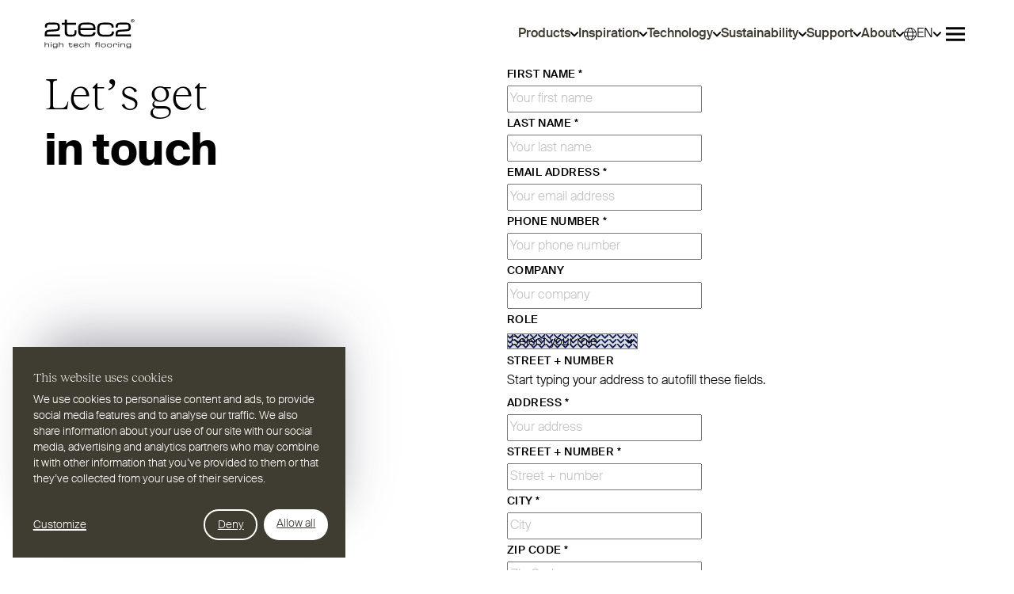

--- FILE ---
content_type: text/html; charset=UTF-8
request_url: https://www.2tec2.com/contact
body_size: 47856
content:



<!DOCTYPE html>
<html xmlns="http://www.w3.org/1999/xhtml" lang="en">
	<head>
	<meta http-equiv="X-UA-Compatible" content="IE=edge" />
	<meta charset="utf-8">
	<meta name="viewport" content="minimum-scale=1.0, width=device-width">
	<link rel="home" href="https://www.2tec2.com/contact" hreflang="en">

		
															<link rel="dns-prefetch" href="https://www.2tec2.com">
		<link rel="preconnect" href="https://www.2tec2.com" crossorigin>
									<link rel="dns-prefetch" href="https://kit.fontawesome.com">
		<link rel="preconnect" href="https://kit.fontawesome.com" crossorigin>
		
	<link rel="preload" href="https://www.2tec2.com/assets/fonts/SuisseIntl-Light.woff2" as="font" type="font/woff2" crossorigin="anonymous">
	<link rel="preload" href="https://www.2tec2.com/assets/fonts/RecklessNeue-Light.woff2" as="font" type="font/woff2" crossorigin="anonymous">
	<link rel="preload" href="https://www.2tec2.com/assets/fonts/SuisseIntl-Medium.woff2" as="font" type="font/woff2" crossorigin="anonymous">
	<link rel="preload" href="https://www.2tec2.com/assets/fonts/SuisseIntl-Bold.woff2" as="font" type="font/woff2" crossorigin="anonymous">

		<link rel="icon" type="image/png" sizes="32x32" href="/assets/favicon-32x32.png">
	<link rel="icon" type="image/png" sizes="16x16" href="/assets/favicon-16x16.png">

	<script src="https://kit.fontawesome.com/fe2af7f1f3.js" defer crossorigin="anonymous"></script>

								<style>html{visibility: hidden;opacity:0;}</style>

					<link rel="stylesheet" href="https://www.2tec2.com/assets/css-DpVn8KzO.css">
		
		<style>html{visibility: visible;opacity:1;}</style>
	
	
<title>2TEC2 | Contact</title>
<script>dataLayer = [];
(function(w,d,s,l,i){w[l]=w[l]||[];w[l].push({'gtm.start':
new Date().getTime(),event:'gtm.js'});var f=d.getElementsByTagName(s)[0],
j=d.createElement(s),dl=l!='dataLayer'?'&l='+l:'';j.async=true;j.src=
'https://www.googletagmanager.com/gtm.js?id='+i+dl;f.parentNode.insertBefore(j,f);
})(window,document,'script','dataLayer','GTM-KW38N86');
</script><meta name="description" content="Discover woven vinyl flooring that combines the durability and cleanability of hard flooring, with the acoustics and comfort of carpet.">
<meta name="referrer" content="no-referrer-when-downgrade">
<meta name="robots" content="all">
<meta content="en" property="og:locale">
<meta content="it" property="og:locale:alternate">
<meta content="es" property="og:locale:alternate">
<meta content="de" property="og:locale:alternate">
<meta content="nl_BE" property="og:locale:alternate">
<meta content="fr" property="og:locale:alternate">
<meta content="2TEC2" property="og:site_name">
<meta content="website" property="og:type">
<meta content="https://www.2tec2.com/contact" property="og:url">
<meta content="Contact" property="og:title">
<meta content="Discover woven vinyl flooring that combines the durability and cleanability of hard flooring, with the acoustics and comfort of carpet." property="og:description">
<meta content="https://images.2tec2.com/production/default/Photos/Alhambra/Mood-Views/2TEC2_Alhambra_Malachite_MD_H_01_LR.jpg?w=1200&amp;h=630&amp;q=82&amp;auto=format%2Cavif&amp;fit=crop&amp;dm=1710512536&amp;s=aa87af1ee43e66983c0a1e4c7e342968" property="og:image">
<meta content="1200" property="og:image:width">
<meta content="630" property="og:image:height">
<meta content="https://www.pinterest.com/2tec2flooring/" property="og:see_also">
<meta content="https://vimeo.com/2tec2" property="og:see_also">
<meta content="https://www.facebook.com/2TEC2" property="og:see_also">
<meta content="https://www.linkedin.com/company/2tec2" property="og:see_also">
<meta content="https://www.instagram.com/2tec2flooring" property="og:see_also">
<meta content="https://www.youtube.com/c/2tec2flooring" property="og:see_also">
<meta name="twitter:card" content="summary_large_image">
<meta name="twitter:creator" content="@">
<meta name="twitter:title" content="Contact">
<meta name="twitter:description" content="Discover woven vinyl flooring that combines the durability and cleanability of hard flooring, with the acoustics and comfort of carpet.">
<meta name="twitter:image" content="https://images.2tec2.com/production/default/Photos/Alhambra/Mood-Views/2TEC2_Alhambra_Malachite_MD_H_01_LR.jpg?w=1200&amp;h=630&amp;q=82&amp;auto=format%2Cavif&amp;fit=crop&amp;dm=1710512536&amp;s=aa87af1ee43e66983c0a1e4c7e342968">
<meta name="twitter:image:width" content="1200">
<meta name="twitter:image:height" content="630">
<link href="https://www.2tec2.com/contact" rel="canonical">
<link href="https://www.2tec2.com/" rel="home">
<link type="text/plain" href="https://www.2tec2.com/humans.txt" rel="author">
<link href="https://www.2tec2.com/it/contatto" rel="alternate" hreflang="it">
<link href="https://www.2tec2.com/es/contacto" rel="alternate" hreflang="es">
<link href="https://www.2tec2.com/de/kontakt" rel="alternate" hreflang="de">
<link href="https://www.2tec2.com/nl/contact" rel="alternate" hreflang="nl-be">
<link href="https://www.2tec2.com/fr/contact" rel="alternate" hreflang="fr">
<link href="https://www.2tec2.com/contact" rel="alternate" hreflang="x-default">
<link href="https://www.2tec2.com/contact" rel="alternate" hreflang="en">
<link href="https://www.2tec2.com/cpresources/a7ddade6/css/fields/phone-country.css?v=1762398877" rel="stylesheet">
<link href="https://www.2tec2.com/cpresources/a7ddade6/css/formie-theme.css?v=1762398877" rel="stylesheet"></head>

	<body class="contact"><noscript><iframe src="https://www.googletagmanager.com/ns.html?id=GTM-KW38N86"
height="0" width="0" style="display:none;visibility:hidden"></iframe></noscript>

			
	
			



<div class="o-grid o-cols-1 o-rows-1 u-bg-default ">
	<div class="o-col-start-1 o-col-end-2 o-row-start-1 o-row-end-2">
		
<header class="c-site-header js-site-header ">
	<div class="c-site-header__nav">
		<div class="o-container u-py-3 u-py-4@9">
			
<nav class="c-navbar ">
	<h2 class="u-visually-hidden" id="primary">Primary</h2>

	
	
<a
	class="c-site-logo "
	 href="https://www.2tec2.com/" 	aria-label="2TEC2"
>
	<svg width="114" height="38" viewBox="0 0 114 38" xmlns="http://www.w3.org/2000/svg">
	<path d="M22.0158 30.9724H20.9517C20.0256 30.9724 19.4463 31.1197 19.1698 31.8032H19.1522V29.1904H18.4086V35.4536H19.1522V32.945C19.1522 31.9072 19.5504 31.5774 21.2891 31.5774H21.4797C22.9243 31.5774 23.1062 32.0019 23.1062 32.6503V35.4536H23.8504V32.4691C23.8498 31.6727 23.409 30.9724 22.0158 30.9724ZM33.9673 22.1841C40.1955 22.1841 40.5297 19.4723 40.5297 16.0569V14.1821H38.1859V15.4543C38.1859 19.0371 37.5833 19.8409 33.7661 19.8409H32.8625C29.7149 19.8409 28.6101 18.8697 28.6101 15.6882V7.184H40.0275V4.84084H28.6101V0.789062H25.7302V4.84084H21.9807V7.184H25.7302V16.7936C25.7302 19.5738 27.0024 22.1847 32.3929 22.1847L33.9673 22.1841ZM108.527 31.8295H108.51C108.276 31.1103 107.714 30.9724 107.151 30.9724H105.569C104.738 30.9724 103.579 31.1542 103.579 32.755V33.4905C103.579 34.6241 104.193 35.2555 105.43 35.2555H106.961C107.999 35.2555 108.303 34.9871 108.457 34.5721H108.476V35.2292C108.476 36.423 107.888 36.4406 106.417 36.4406H105.689C104.997 36.4406 104.409 36.2763 104.409 35.7051V35.5847H103.718V35.7308C103.718 36.2932 104.08 37.0469 105.448 37.0469H107.126C108.052 37.0469 109.22 36.7785 109.22 35.4461V31.042H108.528V31.8295H108.527ZM108.476 32.928V33.4641C108.476 34.2253 108.086 34.6492 107.022 34.6492H105.586C104.677 34.6492 104.315 34.3382 104.322 33.3256V32.5123C104.331 31.7862 104.876 31.5781 105.638 31.5781H107.151C108.199 31.5781 108.492 32.106 108.476 32.928ZM15.6948 31.8295H15.6779C15.444 31.1103 14.8816 30.9724 14.3192 30.9724H12.7366C11.9058 30.9724 10.7464 31.1542 10.7464 32.755V33.4905C10.7464 34.6241 11.3609 35.2555 12.5986 35.2555H14.1298C15.1681 35.2555 15.4704 34.9871 15.6265 34.5721H15.6434V35.2292C15.6434 36.423 15.0553 36.4406 13.5843 36.4406H12.8576C12.1654 36.4406 11.5772 36.2763 11.5772 35.7051V35.5847H10.885V35.7308C10.885 36.2932 11.2487 37.0469 12.6156 37.0469H14.2941C15.2202 37.0469 16.3877 36.7785 16.3877 35.4461V31.042H15.6961V31.8295H15.6948ZM15.6428 32.928V33.4641C15.6428 34.2253 15.2534 34.6492 14.1894 34.6492H12.7529C11.8443 34.6492 11.4807 34.3382 11.4894 33.3256V32.5123C11.4982 31.7862 12.0431 31.5781 12.8049 31.5781H14.3185C15.3657 31.5781 15.6604 32.106 15.6428 32.928ZM40.3272 30.9724H39.1333C38.0781 30.9724 36.9708 31.1542 36.9708 32.755V33.7149C36.9708 35.342 38.0781 35.5232 39.0474 35.5232H40.3968C41.7806 35.5232 42.6202 35.221 42.6202 34.2084V34.1212H41.8765C41.8333 34.7965 41.452 34.9182 40.5178 34.9182H39.497C38.1991 34.9182 37.7144 34.6586 37.7144 33.6547V33.3782H42.6202V32.8854C42.6208 31.3103 41.6596 30.9724 40.3272 30.9724ZM41.8765 32.7719H37.715C37.784 31.7687 38.0611 31.5781 39.238 31.5781H40.3278C41.5392 31.5781 41.8772 32.0283 41.8772 32.4785V32.7719H41.8765ZM34.768 33.7839C34.768 34.7106 34.6125 34.9182 33.6262 34.9182H33.393C32.5798 34.9182 32.2938 34.6674 32.2938 33.8447V31.6477H35.244V31.0413H32.2938V29.9948H31.5496V31.0413H30.5808V31.6477H31.5496V34.1306C31.5496 34.8492 31.8781 35.5232 33.2714 35.5232H33.6777C35.2872 35.5232 35.3737 34.8229 35.3737 33.9413V33.456H34.768V33.7839ZM93.5069 35.4543H94.2512V31.042H93.5069V35.4543ZM16.5087 12.2641C16.1281 12.6767 15.3142 12.9513 13.7135 13.061L6.33161 13.5877C4.43551 13.7288 3.00591 14.0285 2.01648 14.8066C1.02643 15.5879 0.564315 16.8294 0.564942 18.664C0.564942 18.6697 0.564942 18.6791 0.564942 18.6897V21.917H19.8382V19.5613H3.1959L3.19527 18.3186C3.21471 17.2112 3.30563 16.815 3.99033 16.4833C4.70576 16.1459 6.1667 15.9948 8.79766 15.8274L12.2362 15.5973C14.9662 15.4098 16.7689 15.2656 17.9646 14.5489C19.1691 13.8203 19.6093 12.5149 19.6074 10.3134C19.6074 10.2984 19.6074 10.2852 19.608 10.2771C19.6062 8.61485 19.4005 7.18839 18.5264 6.15632C17.6467 5.12551 16.1519 4.57624 13.7417 4.57687C13.7411 4.57687 13.7404 4.57687 13.7386 4.57687C13.7354 4.57624 13.7279 4.57624 13.7154 4.58L6.71722 4.57812C4.73146 4.57938 3.21847 4.89163 2.17512 5.69797C1.13176 6.50682 0.632033 7.79221 0.63266 9.56917C0.63266 9.57356 0.632659 9.58108 0.633286 9.59049V10.8332H3.26362V10.2257C3.2655 8.60168 3.6066 7.82168 4.15461 7.42039C4.69322 7.01596 5.56665 6.93069 6.72224 6.93131C6.7423 6.93131 6.76237 6.93131 6.78306 6.93194H13.7542C15.2214 6.93194 16.0027 7.20344 16.4172 7.68311C16.8379 8.15588 16.979 8.95344 16.9777 10.1303C16.9777 10.136 16.9765 10.1467 16.9783 10.1611C16.9777 10.1661 16.9777 10.178 16.9777 10.1924C16.9777 11.2239 16.8899 11.8691 16.5087 12.2641ZM4.20979 30.9724H3.14574C2.22026 30.9724 1.64027 31.1197 1.36376 31.8032H1.34683V29.1904H0.602563V35.4536H1.34683V32.945C1.34683 31.9072 1.74436 31.5774 3.48308 31.5774H3.67369C5.11896 31.5774 5.30079 32.0019 5.30079 32.6503V35.4536H6.04444V32.4691C6.04381 31.6727 5.60302 30.9724 4.20979 30.9724ZM89.9342 30.9724H89.2332C88.7228 30.9724 88.1603 31.1109 87.8838 31.6821H87.8663V31.042H87.1741V35.4543H87.9189V32.6509C87.9189 32.0809 88.2989 31.5781 89.0871 31.5781H89.5448C90.8684 31.5781 91.0935 31.7511 91.0935 32.8415V33.0327H91.7858V32.5048C91.7851 31.4232 91.3261 30.9724 89.9342 30.9724ZM8.10606 35.4543H8.84971V31.042H8.10606V35.4543ZM8.10606 30.0036H8.84971V29.1904H8.10606V30.0036ZM99.9062 30.9724H98.7908C97.8647 30.9724 97.2853 31.1197 97.0082 31.8032H96.9906V31.0413H96.299V35.4536H97.0427V32.945C97.0427 31.9072 97.4408 31.5774 99.1795 31.5774H99.3695C100.815 31.5774 100.997 32.0019 100.997 32.6503V35.4536H101.741V32.4691C101.741 31.6727 101.299 30.9724 99.9062 30.9724ZM92.614 18.3186C92.6328 17.2112 92.7244 16.815 93.4085 16.4833C94.1233 16.1459 95.5855 15.9948 98.2152 15.8274L101.655 15.5973C104.384 15.4098 106.188 15.2656 107.383 14.5489C108.587 13.8203 109.027 12.5149 109.026 10.3134C109.026 10.2984 109.026 10.2852 109.027 10.2771C109.024 8.61485 108.819 7.18839 107.944 6.15632C107.065 5.12551 105.57 4.57624 103.159 4.57687C103.159 4.57687 103.157 4.57687 103.155 4.57687C103.153 4.57624 103.145 4.57624 103.133 4.58L96.1347 4.57812C94.1502 4.57938 92.6366 4.89163 91.5933 5.69797C90.5499 6.50682 90.0502 7.79221 90.0508 9.56917C90.0508 9.57356 90.0508 9.58108 90.0508 9.59049V10.8332H92.6818V10.2257C92.6836 8.60168 93.0254 7.82168 93.5721 7.42039C94.1107 7.01596 94.9848 6.93069 96.141 6.93131C96.1598 6.93131 96.1811 6.93131 96.2018 6.93194H103.173C104.639 6.93194 105.421 7.20344 105.835 7.68311C106.256 8.15588 106.397 8.95344 106.396 10.1303C106.396 10.136 106.395 10.1467 106.397 10.1611C106.396 10.1661 106.396 10.178 106.396 10.1924C106.396 11.2226 106.308 11.8678 105.926 12.2622C105.547 12.6748 104.732 12.9494 103.132 13.0591L95.7491 13.5858C93.8537 13.7269 92.4234 14.0266 91.434 14.8048C90.4439 15.586 89.9818 16.8275 89.9825 18.6622C89.9825 18.6678 89.9825 18.6772 89.9831 18.6879V21.9151H109.256V19.5594H92.6147L92.614 18.3186ZM75.0845 30.9724H74.0211C72.611 30.9724 71.5808 31.3103 71.5808 32.7631V33.7325C71.5808 35.1859 72.611 35.5226 74.0211 35.5226H75.0845C76.4953 35.5226 77.5243 35.1859 77.5243 33.7325V32.7631C77.5243 31.3103 76.4953 30.9724 75.0845 30.9724ZM76.7806 33.6892C76.7806 34.7188 76.1749 34.9182 75.3097 34.9182H73.7954C72.9307 34.9182 72.3244 34.7188 72.3244 33.6892V32.807C72.3244 31.7768 72.9307 31.5781 73.7954 31.5781H75.3097C76.1749 31.5781 76.7806 31.7768 76.7806 32.807V33.6892ZM82.8094 30.9724H81.746C80.3358 30.9724 79.3062 31.3103 79.3062 32.7631V33.7325C79.3062 35.1859 80.3358 35.5226 81.746 35.5226H82.8094C84.2196 35.5226 85.2504 35.1859 85.2504 33.7325V32.7631C85.2504 31.3103 84.2196 30.9724 82.8094 30.9724ZM84.5055 33.6892C84.5055 34.7188 83.8998 34.9182 83.0345 34.9182H81.5202C80.6556 34.9182 80.0493 34.7188 80.0493 33.6892V32.807C80.0493 31.7768 80.6556 31.5781 81.5202 31.5781H83.0345C83.8998 31.5781 84.5055 31.7768 84.5055 32.807V33.6892ZM87.8399 15.6888H85.162V16.2582C85.162 19.0371 82.9185 19.8409 80.2399 19.8409H75.3849C71.9024 19.8409 69.5593 18.97 69.5593 15.1534V11.57C69.5593 7.31756 72.1037 6.91626 74.8156 6.91626H80.1057C82.9862 6.91626 84.861 7.58592 84.861 10.4319V10.8339H87.5396V10.3655C87.5396 6.74885 85.4297 4.57248 80.0725 4.57248H75.252C71.0321 4.57248 66.68 5.27599 66.68 11.4703V15.2869C66.68 21.4812 71.266 22.1841 73.8462 22.1841H80.3408C85.6974 22.1841 87.8406 20.51 87.8406 16.1911V15.6888H87.8399ZM93.5069 30.0036H94.2512V29.1904H93.5069V30.0036ZM49.1154 33.9921C49.1154 34.7106 48.5354 34.9188 47.8438 34.9188H46.5892C45.6894 34.9188 45.0837 34.6937 45.0837 33.7068V32.7813C45.0837 31.6821 45.7415 31.5781 46.4425 31.5781H47.8094C48.553 31.5781 49.0377 31.7511 49.0377 32.4866V32.5901H49.7299V32.4697C49.7299 31.5354 49.185 30.9724 47.8006 30.9724H46.5547C45.4643 30.9724 44.3401 31.1542 44.3401 32.755V33.7413C44.3401 35.342 45.5258 35.5232 46.1916 35.5232H47.8695C49.254 35.5232 49.8077 35.0912 49.8077 33.9751V33.8447H49.1154V33.9921ZM68.7812 35.4543H69.5248V29.1904H68.7812V35.4543ZM55.2069 30.9724H54.1422C53.2167 30.9724 52.6374 31.1197 52.3602 31.8032H52.3433V29.1904H51.5984V35.4536H52.3433V32.945C52.3433 31.9072 52.7408 31.5774 54.4796 31.5774H54.6702C56.1148 31.5774 56.2973 32.0019 56.2973 32.6503V35.4536H57.0415V32.4691C57.0415 31.6727 56.6001 30.9724 55.2069 30.9724ZM64.8448 30.6526V31.0413H63.8848V31.6477H64.8448V35.4536H65.5897V31.6477H67.692V31.0413H65.5897V30.4971C65.5897 30.1077 65.806 29.7961 66.3596 29.7961H67.692V29.1904H66.2994C65.4856 29.1904 64.8448 29.6055 64.8448 30.6526ZM64.5375 16.7604H61.657C61.489 19.3719 60.0167 19.8409 56.3995 19.8409H52.4493C47.4262 19.8409 45.5515 18.8352 45.5515 14.9521V13.8805H64.5375V11.9719C64.5375 5.87855 60.8199 4.57248 55.6646 4.57248H51.0435C46.9585 4.57248 42.6728 5.27599 42.6728 11.4703V15.1866C42.6728 21.4818 46.9585 22.1847 50.708 22.1847H55.9323C61.2889 22.1847 64.5381 21.0128 64.5381 17.0959V16.7604H64.5375ZM51.4442 6.91626H55.664C60.3509 6.91626 61.657 8.65686 61.657 10.3981V11.5367H45.5515C45.8205 7.65301 46.8914 6.91626 51.4442 6.91626Z" />
	<path d="M111.384 0C110.183 0 109.205 0.978145 109.205 2.17951C109.205 3.38087 110.183 4.35964 111.384 4.35964C112.587 4.35964 113.565 3.38087 113.565 2.17951C113.564 0.978145 112.587 0 111.384 0ZM111.384 3.94707C110.407 3.94707 109.618 3.15765 109.618 2.17951C109.618 1.20199 110.408 0.411949 111.384 0.411949C112.363 0.411949 113.152 1.20199 113.152 2.17951C113.152 3.15765 112.362 3.94707 111.384 3.94707Z" />
	<path d="M112.392 1.6651C112.392 1.14655 112.067 0.940893 111.461 0.940893H110.548V3.40946H110.961V2.34792H111.32L111.938 3.40946H112.409L111.731 2.33099C112.114 2.2896 112.392 2.11216 112.392 1.6651ZM110.961 2.00619V1.28199H111.461C111.703 1.28199 111.98 1.33529 111.98 1.62936C111.98 1.96544 111.744 2.00619 111.455 2.00619H110.961Z" />
</svg>

</a>

	<div class="c-navbar__content">
		<ul role="list" class="c-navbar__list u-hide!@<12">
							<li>
					

	<div class="c-dropdown-menu js-dropdown-menu " data-placement="auto">
		
	<a href="https://www.2tec2.com/products/all" class="c-nav-link c-dropdown-menu__button js-btn-data-layer" aria-describedby=""  data-layer="{&quot;event&quot;:&quot;siteNavigation&quot;,&quot;navigationType&quot;:&quot;top navigation&quot;,&quot;linkURL&quot;:&quot;https:\/\/www.2tec2.com\/products\/all&quot;}">
		<span class="c-nav-link__text">
			Products
		</span>

		









<span
	class="c-icon c-nav-link__icon c-dropdown-menu__icon"
						
>
					<svg class="c-icon__asset" xmlns="http://www.w3.org/2000/svg" viewBox="0 0 16 16" aria-hidden="true">
  <path fill="none" vector-effect="non-scaling-stroke" d="M.5 4 8 11.5 15.5 4"/>
</svg>

	</span>
	</a>

		<div class="c-dropdown-menu__content u-visually-hidden" id="">
			<ul class="c-dropdown-menu__list">
									
					<li>
						<a
							class="c-dropdown-menu__list-link js-btn-data-layer"
							href="https://www.2tec2.com/products/floors"
							data-layer="{&quot;event&quot;:&quot;siteNavigation&quot;,&quot;linkURL&quot;:&quot;https:\/\/www.2tec2.com\/products\/floors&quot;}"
						>
							Floors
						</a>
					</li>
									
					<li>
						<a
							class="c-dropdown-menu__list-link js-btn-data-layer"
							href="https://www.2tec2.com/products/rugs"
							data-layer="{&quot;event&quot;:&quot;siteNavigation&quot;,&quot;linkURL&quot;:&quot;https:\/\/www.2tec2.com\/products\/rugs&quot;}"
						>
							Rugs
						</a>
					</li>
									
					<li>
						<a
							class="c-dropdown-menu__list-link js-btn-data-layer"
							href="https://www.2tec2.com/collections"
							data-layer="{&quot;event&quot;:&quot;siteNavigation&quot;,&quot;linkURL&quot;:&quot;https:\/\/www.2tec2.com\/collections&quot;}"
						>
							Collections
						</a>
					</li>
							</ul>
		</div>
	</div>
				</li>
							<li>
					

	<div class="c-dropdown-menu js-dropdown-menu " data-placement="auto">
		
	<a href="https://www.2tec2.com/inspiration" class="c-nav-link c-dropdown-menu__button js-btn-data-layer" aria-describedby=""  data-layer="{&quot;event&quot;:&quot;siteNavigation&quot;,&quot;navigationType&quot;:&quot;top navigation&quot;,&quot;linkURL&quot;:&quot;https:\/\/www.2tec2.com\/inspiration&quot;}">
		<span class="c-nav-link__text">
			Inspiration
		</span>

		









<span
	class="c-icon c-nav-link__icon c-dropdown-menu__icon"
						
>
					<svg class="c-icon__asset" xmlns="http://www.w3.org/2000/svg" viewBox="0 0 16 16" aria-hidden="true">
  <path fill="none" vector-effect="non-scaling-stroke" d="M.5 4 8 11.5 15.5 4"/>
</svg>

	</span>
	</a>

		<div class="c-dropdown-menu__content u-visually-hidden" id="">
			<ul class="c-dropdown-menu__list">
									
					<li>
						<a
							class="c-dropdown-menu__list-link js-btn-data-layer"
							href="https://www.2tec2.com/projects"
							data-layer="{&quot;event&quot;:&quot;siteNavigation&quot;,&quot;linkURL&quot;:&quot;https:\/\/www.2tec2.com\/projects&quot;}"
						>
							Projects
						</a>
					</li>
									
					<li>
						<a
							class="c-dropdown-menu__list-link js-btn-data-layer"
							href="https://www.2tec2.com/2tec2-for-different-sectors"
							data-layer="{&quot;event&quot;:&quot;siteNavigation&quot;,&quot;linkURL&quot;:&quot;https:\/\/www.2tec2.com\/2tec2-for-different-sectors&quot;}"
						>
							Sectors
						</a>
					</li>
									
					<li>
						<a
							class="c-dropdown-menu__list-link js-btn-data-layer"
							href="https://www.2tec2.com/editorials"
							data-layer="{&quot;event&quot;:&quot;siteNavigation&quot;,&quot;linkURL&quot;:&quot;https:\/\/www.2tec2.com\/editorials&quot;}"
						>
							Editorials
						</a>
					</li>
									
					<li>
						<a
							class="c-dropdown-menu__list-link js-btn-data-layer"
							href="https://www.2tec2.com/3d-simulator"
							data-layer="{&quot;event&quot;:&quot;siteNavigation&quot;,&quot;linkURL&quot;:&quot;https:\/\/www.2tec2.com\/3d-simulator&quot;}"
						>
							3D Simulation Tool
						</a>
					</li>
									
					<li>
						<a
							class="c-dropdown-menu__list-link js-btn-data-layer"
							href="https://www.2tec2.com/mood-boards"
							data-layer="{&quot;event&quot;:&quot;siteNavigation&quot;,&quot;linkURL&quot;:&quot;https:\/\/www.2tec2.com\/mood-boards&quot;}"
						>
							Moodboards
						</a>
					</li>
							</ul>
		</div>
	</div>
				</li>
							<li>
					

	<div class="c-dropdown-menu js-dropdown-menu " data-placement="auto">
		
	<a href="https://www.2tec2.com/technology" class="c-nav-link c-dropdown-menu__button js-btn-data-layer" aria-describedby=""  data-layer="{&quot;event&quot;:&quot;siteNavigation&quot;,&quot;navigationType&quot;:&quot;top navigation&quot;,&quot;linkURL&quot;:&quot;https:\/\/www.2tec2.com\/technology&quot;}">
		<span class="c-nav-link__text">
			Technology
		</span>

		









<span
	class="c-icon c-nav-link__icon c-dropdown-menu__icon"
						
>
					<svg class="c-icon__asset" xmlns="http://www.w3.org/2000/svg" viewBox="0 0 16 16" aria-hidden="true">
  <path fill="none" vector-effect="non-scaling-stroke" d="M.5 4 8 11.5 15.5 4"/>
</svg>

	</span>
	</a>

		<div class="c-dropdown-menu__content u-visually-hidden" id="">
			<ul class="c-dropdown-menu__list">
									
					<li>
						<a
							class="c-dropdown-menu__list-link js-btn-data-layer"
							href="https://www.2tec2.com/technology"
							data-layer="{&quot;event&quot;:&quot;siteNavigation&quot;,&quot;linkURL&quot;:&quot;https:\/\/www.2tec2.com\/technology&quot;}"
						>
							Technology
						</a>
					</li>
									
					<li>
						<a
							class="c-dropdown-menu__list-link js-btn-data-layer"
							href="https://www.2tec2.com/technology/aesthetics"
							data-layer="{&quot;event&quot;:&quot;siteNavigation&quot;,&quot;linkURL&quot;:&quot;https:\/\/www.2tec2.com\/technology\/aesthetics&quot;}"
						>
							Aesthetics
						</a>
					</li>
									
					<li>
						<a
							class="c-dropdown-menu__list-link js-btn-data-layer"
							href="https://www.2tec2.com/technology/acoustics"
							data-layer="{&quot;event&quot;:&quot;siteNavigation&quot;,&quot;linkURL&quot;:&quot;https:\/\/www.2tec2.com\/technology\/acoustics&quot;}"
						>
							Acoustics
						</a>
					</li>
									
					<li>
						<a
							class="c-dropdown-menu__list-link js-btn-data-layer"
							href="https://www.2tec2.com/technology/cleanability"
							data-layer="{&quot;event&quot;:&quot;siteNavigation&quot;,&quot;linkURL&quot;:&quot;https:\/\/www.2tec2.com\/technology\/cleanability&quot;}"
						>
							Cleanability
						</a>
					</li>
									
					<li>
						<a
							class="c-dropdown-menu__list-link js-btn-data-layer"
							href="https://www.2tec2.com/technology/quality-safety"
							data-layer="{&quot;event&quot;:&quot;siteNavigation&quot;,&quot;linkURL&quot;:&quot;https:\/\/www.2tec2.com\/technology\/quality-safety&quot;}"
						>
							Quality &amp; safety
						</a>
					</li>
							</ul>
		</div>
	</div>
				</li>
							<li>
					

	<div class="c-dropdown-menu js-dropdown-menu " data-placement="auto">
		
	<a href="https://www.2tec2.com/sustainability" class="c-nav-link c-dropdown-menu__button js-btn-data-layer" aria-describedby=""  data-layer="{&quot;event&quot;:&quot;siteNavigation&quot;,&quot;navigationType&quot;:&quot;top navigation&quot;,&quot;linkURL&quot;:&quot;https:\/\/www.2tec2.com\/sustainability&quot;}">
		<span class="c-nav-link__text">
			Sustainability
		</span>

		









<span
	class="c-icon c-nav-link__icon c-dropdown-menu__icon"
						
>
					<svg class="c-icon__asset" xmlns="http://www.w3.org/2000/svg" viewBox="0 0 16 16" aria-hidden="true">
  <path fill="none" vector-effect="non-scaling-stroke" d="M.5 4 8 11.5 15.5 4"/>
</svg>

	</span>
	</a>

		<div class="c-dropdown-menu__content u-visually-hidden" id="">
			<ul class="c-dropdown-menu__list">
									
					<li>
						<a
							class="c-dropdown-menu__list-link js-btn-data-layer"
							href="https://www.2tec2.com/sustainability"
							data-layer="{&quot;event&quot;:&quot;siteNavigation&quot;,&quot;linkURL&quot;:&quot;https:\/\/www.2tec2.com\/sustainability&quot;}"
						>
							Sustainability
						</a>
					</li>
									
					<li>
						<a
							class="c-dropdown-menu__list-link js-btn-data-layer"
							href="https://www.2tec2.com/sustainability/care"
							data-layer="{&quot;event&quot;:&quot;siteNavigation&quot;,&quot;linkURL&quot;:&quot;https:\/\/www.2tec2.com\/sustainability\/care&quot;}"
						>
							Care for planet &amp; people
						</a>
					</li>
									
					<li>
						<a
							class="c-dropdown-menu__list-link js-btn-data-layer"
							href="https://www.2tec2.com/sustainability/circularity"
							data-layer="{&quot;event&quot;:&quot;siteNavigation&quot;,&quot;linkURL&quot;:&quot;https:\/\/www.2tec2.com\/sustainability\/circularity&quot;}"
						>
							Circularity &amp; recycling
						</a>
					</li>
									
					<li>
						<a
							class="c-dropdown-menu__list-link js-btn-data-layer"
							href="https://www.2tec2.com/sustainability/certificates"
							data-layer="{&quot;event&quot;:&quot;siteNavigation&quot;,&quot;linkURL&quot;:&quot;https:\/\/www.2tec2.com\/sustainability\/certificates&quot;}"
						>
							Compliance &amp; certifications
						</a>
					</li>
									
					<li>
						<a
							class="c-dropdown-menu__list-link js-btn-data-layer"
							href="https://www.2tec2.com/sustainability/towards-a-circular-product"
							data-layer="{&quot;event&quot;:&quot;siteNavigation&quot;,&quot;linkURL&quot;:&quot;https:\/\/www.2tec2.com\/sustainability\/towards-a-circular-product&quot;}"
						>
							Roadmap
						</a>
					</li>
							</ul>
		</div>
	</div>
				</li>
							<li>
					

	<div class="c-dropdown-menu js-dropdown-menu " data-placement="auto">
		
	<a href="https://www.2tec2.com/support" class="c-nav-link c-dropdown-menu__button js-btn-data-layer" aria-describedby=""  data-layer="{&quot;event&quot;:&quot;siteNavigation&quot;,&quot;navigationType&quot;:&quot;top navigation&quot;,&quot;linkURL&quot;:&quot;https:\/\/www.2tec2.com\/support&quot;}">
		<span class="c-nav-link__text">
			Support
		</span>

		









<span
	class="c-icon c-nav-link__icon c-dropdown-menu__icon"
						
>
					<svg class="c-icon__asset" xmlns="http://www.w3.org/2000/svg" viewBox="0 0 16 16" aria-hidden="true">
  <path fill="none" vector-effect="non-scaling-stroke" d="M.5 4 8 11.5 15.5 4"/>
</svg>

	</span>
	</a>

		<div class="c-dropdown-menu__content u-visually-hidden" id="">
			<ul class="c-dropdown-menu__list">
									
					<li>
						<a
							class="c-dropdown-menu__list-link js-btn-data-layer"
							href="https://www.2tec2.com/support/downloads"
							data-layer="{&quot;event&quot;:&quot;siteNavigation&quot;,&quot;linkURL&quot;:&quot;https:\/\/www.2tec2.com\/support\/downloads&quot;}"
						>
							Downloads
						</a>
					</li>
									
					<li>
						<a
							class="c-dropdown-menu__list-link js-btn-data-layer"
							href="https://www.2tec2.com/support/installation"
							data-layer="{&quot;event&quot;:&quot;siteNavigation&quot;,&quot;linkURL&quot;:&quot;https:\/\/www.2tec2.com\/support\/installation&quot;}"
						>
							Installation
						</a>
					</li>
									
					<li>
						<a
							class="c-dropdown-menu__list-link js-btn-data-layer"
							href="https://www.2tec2.com/support/maintenance"
							data-layer="{&quot;event&quot;:&quot;siteNavigation&quot;,&quot;linkURL&quot;:&quot;https:\/\/www.2tec2.com\/support\/maintenance&quot;}"
						>
							Maintenance
						</a>
					</li>
									
					<li>
						<a
							class="c-dropdown-menu__list-link js-btn-data-layer"
							href="https://www.2tec2.com/support/f-a-q"
							data-layer="{&quot;event&quot;:&quot;siteNavigation&quot;,&quot;linkURL&quot;:&quot;https:\/\/www.2tec2.com\/support\/f-a-q&quot;}"
						>
							FAQ
						</a>
					</li>
									
					<li>
						<a
							class="c-dropdown-menu__list-link js-btn-data-layer"
							href="https://www.2tec2.com/support/mediabank"
							data-layer="{&quot;event&quot;:&quot;siteNavigation&quot;,&quot;linkURL&quot;:&quot;https:\/\/www.2tec2.com\/support\/mediabank&quot;}"
						>
							Mediabank
						</a>
					</li>
							</ul>
		</div>
	</div>
				</li>
							<li>
					

	<div class="c-dropdown-menu js-dropdown-menu " data-placement="auto">
		
	<a href="https://www.2tec2.com/about" class="c-nav-link c-dropdown-menu__button js-btn-data-layer" aria-describedby=""  data-layer="{&quot;event&quot;:&quot;siteNavigation&quot;,&quot;navigationType&quot;:&quot;top navigation&quot;,&quot;linkURL&quot;:&quot;https:\/\/www.2tec2.com\/about&quot;}">
		<span class="c-nav-link__text">
			About
		</span>

		









<span
	class="c-icon c-nav-link__icon c-dropdown-menu__icon"
						
>
					<svg class="c-icon__asset" xmlns="http://www.w3.org/2000/svg" viewBox="0 0 16 16" aria-hidden="true">
  <path fill="none" vector-effect="non-scaling-stroke" d="M.5 4 8 11.5 15.5 4"/>
</svg>

	</span>
	</a>

		<div class="c-dropdown-menu__content u-visually-hidden" id="">
			<ul class="c-dropdown-menu__list">
									
					<li>
						<a
							class="c-dropdown-menu__list-link js-btn-data-layer"
							href="https://www.2tec2.com/about"
							data-layer="{&quot;event&quot;:&quot;siteNavigation&quot;,&quot;linkURL&quot;:&quot;https:\/\/www.2tec2.com\/about&quot;}"
						>
							Our story
						</a>
					</li>
									
					<li>
						<a
							class="c-dropdown-menu__list-link js-btn-data-layer"
							href="https://www.2tec2.com/le-tissage"
							data-layer="{&quot;event&quot;:&quot;siteNavigation&quot;,&quot;linkURL&quot;:&quot;https:\/\/www.2tec2.com\/le-tissage&quot;}"
						>
							Le Tissage
						</a>
					</li>
									
					<li>
						<a
							class="c-dropdown-menu__list-link js-btn-data-layer"
							href="https://www.2tec2.com/careers"
							data-layer="{&quot;event&quot;:&quot;siteNavigation&quot;,&quot;linkURL&quot;:&quot;https:\/\/www.2tec2.com\/careers&quot;}"
						>
							Careers
						</a>
					</li>
							</ul>
		</div>
	</div>
				</li>
					</ul>

		<div id="component-hvhmjh" class="sprig-component" data-hx-target="this" data-hx-include="this" data-hx-trigger="htmx:afterOnLoad from:#product,htmx:afterOnLoad from:#filters,htmx:afterOnLoad from:#skip-redirect" data-hx-get="https://www.2tec2.com/index.php/actions/sprig-core/components/render" data-hx-vals="{&quot;sprig:siteId&quot;:&quot;679b5c14ab671d5cc1227e65c618ee444372d5ad2df13ec1a5d08455d979854b1&quot;,&quot;sprig:id&quot;:&quot;bbec9ce2b869d4369a1e48dc38ea23f3386296bad3fe08a63d4e647f5c79a844component-hvhmjh&quot;,&quot;sprig:component&quot;:&quot;e58622feda6e79a025c2688410f02bc081f6a4eeef0f68ceb890dccd217f260c&quot;,&quot;sprig:template&quot;:&quot;18e2c735582314277b3ab88676d2e95936ac64d7776c1f1b5f0412b8ec2572bf_components\/cart&quot;}" s-listen="#product, #filters, #skip-redirect">
</div>

					

	
	


<a
		class="c-button c-button--default u-hide!@&lt;14 u-ml-2 js-btn-data-layer"
	 href="https://www.2tec2.com/contact" 	 target="_self" 		 data-layer="{&quot;event&quot;:&quot;contactButton&quot;,&quot;eventLabel&quot;:&quot;contact&quot;}"
	>
	
			<span class="c-button__text">Contact us</span>
	
	</a>
		
					
	<form class="c-language-toggle js-overlay-trigger" data-active="false" data-overlay="languages-menu">
		<h2 class="u-visually-hidden">Select a language</h2>

		









<span
	class="c-icon c-icon--stroke-width-1"
						
>
					
<svg class="c-icon__asset" xmlns="http://www.w3.org/2000/svg" viewBox="0 0 16 16" aria-hidden="true">
	<circle vector-effect="non-scaling-stroke" fill="none" cx="8" cy="8" r="7.6"/>
	<path vector-effect="non-scaling-stroke" fill="none" d="M1 5.5h14m-14 5h14"/>
	<ellipse vector-effect="non-scaling-stroke" fill="none" cx="7.995" cy="8" rx="3.325" ry="7.6"/>

	<!-- <circle vector-effect="non-scaling-stroke" fill="none" cx="8" cy="8" r="7"/>
    <path vector-effect="non-scaling-stroke" fill="none" d="M14.5 5.4h-13m13 5h-13M10.725 8c0 1.891-.336 3.584-.863 4.79-.264.603-.568 1.066-.885 1.372-.316.305-.624.438-.915.438-.29 0-.598-.133-.914-.438-.317-.306-.62-.77-.885-1.373C5.736 11.584 5.4 9.891 5.4 8c0-1.891.336-3.584.863-4.79.264-.603.568-1.066.885-1.372.316-.305.624-.438.915-.438.29 0 .598.133.914.438.317.306.62.77.885 1.373.527 1.205.863 2.898.863 4.789Z"/> -->
</svg>

	</span>

		<div class="c-language-toggle__text">
							<p>EN</p>
			
			









<span
	class="c-icon c-language-toggle__icon"
						
>
					<svg class="c-icon__asset" xmlns="http://www.w3.org/2000/svg" viewBox="0 0 16 16" aria-hidden="true">
  <path fill="none" vector-effect="non-scaling-stroke" d="M.5 4 8 11.5 15.5 4"/>
</svg>

	</span>
		</div>
	</form>
		
		<button class="c-navbar__hamburger">
			









<span
	class="c-icon c-navbar__icon c-icon--size-3 c-icon--stroke-width-3 js-overlay-trigger"
					 data-overlay="menu" 	
>
					<svg class="c-icon__asset" xmlns="http://www.w3.org/2000/svg" viewBox="0 0 16 16" aria-hidden="true">
  <path fill="none" vector-effect="non-scaling-stroke" d="M0 8h16M0 3.2h16M0 12.8h16" />
</svg>

	</span>

			<span class="u-visually-hidden">Open menu</span>
		</button>
	</div>
</nav>
		</div>
	</div>

	<div id="component-dcowkj" class="sprig-component" data-hx-target="this" data-hx-include="this" data-hx-trigger="htmx:afterOnLoad from:#product,htmx:afterOnLoad from:#filters,htmx:afterOnLoad from:#skip-redirect" data-hx-get="https://www.2tec2.com/index.php/actions/sprig-core/components/render" data-hx-vals="{&quot;sprig:siteId&quot;:&quot;679b5c14ab671d5cc1227e65c618ee444372d5ad2df13ec1a5d08455d979854b1&quot;,&quot;sprig:id&quot;:&quot;047e7274c8912f568db7120eb735707747c9c13652e8fc507852e4c7af5a71b1component-dcowkj&quot;,&quot;sprig:component&quot;:&quot;e58622feda6e79a025c2688410f02bc081f6a4eeef0f68ceb890dccd217f260c&quot;,&quot;sprig:template&quot;:&quot;25f76f1a295bcbc0d872fdc3c2a017a9ee9f795f3546205a68d8865fe15528ff_components\/order-banner&quot;}" s-listen="#product, #filters, #skip-redirect">
</div>
</header>

	








<div class="c-overlay m-page-overlay js-overlay c-overlay--fill " data-name="menu">
	<div class="c-overlay__background"></div>

	<div class="c-overlay__content ">
			



<div class="c-overlay-modal js-overlay-modal s-scheme-secondary-100 o-flex o-dir-col" data-overlay="menu">
	<div class="c-overlay-modal__header o-ai-start">
			<div class="o-flex o-ai-center o-jc-between u-fill-width">
		

<div
	class="c-site-logo "
		aria-label="2TEC2"
>
	<svg width="114" height="38" viewBox="0 0 114 38" xmlns="http://www.w3.org/2000/svg">
	<path d="M22.0158 30.9724H20.9517C20.0256 30.9724 19.4463 31.1197 19.1698 31.8032H19.1522V29.1904H18.4086V35.4536H19.1522V32.945C19.1522 31.9072 19.5504 31.5774 21.2891 31.5774H21.4797C22.9243 31.5774 23.1062 32.0019 23.1062 32.6503V35.4536H23.8504V32.4691C23.8498 31.6727 23.409 30.9724 22.0158 30.9724ZM33.9673 22.1841C40.1955 22.1841 40.5297 19.4723 40.5297 16.0569V14.1821H38.1859V15.4543C38.1859 19.0371 37.5833 19.8409 33.7661 19.8409H32.8625C29.7149 19.8409 28.6101 18.8697 28.6101 15.6882V7.184H40.0275V4.84084H28.6101V0.789062H25.7302V4.84084H21.9807V7.184H25.7302V16.7936C25.7302 19.5738 27.0024 22.1847 32.3929 22.1847L33.9673 22.1841ZM108.527 31.8295H108.51C108.276 31.1103 107.714 30.9724 107.151 30.9724H105.569C104.738 30.9724 103.579 31.1542 103.579 32.755V33.4905C103.579 34.6241 104.193 35.2555 105.43 35.2555H106.961C107.999 35.2555 108.303 34.9871 108.457 34.5721H108.476V35.2292C108.476 36.423 107.888 36.4406 106.417 36.4406H105.689C104.997 36.4406 104.409 36.2763 104.409 35.7051V35.5847H103.718V35.7308C103.718 36.2932 104.08 37.0469 105.448 37.0469H107.126C108.052 37.0469 109.22 36.7785 109.22 35.4461V31.042H108.528V31.8295H108.527ZM108.476 32.928V33.4641C108.476 34.2253 108.086 34.6492 107.022 34.6492H105.586C104.677 34.6492 104.315 34.3382 104.322 33.3256V32.5123C104.331 31.7862 104.876 31.5781 105.638 31.5781H107.151C108.199 31.5781 108.492 32.106 108.476 32.928ZM15.6948 31.8295H15.6779C15.444 31.1103 14.8816 30.9724 14.3192 30.9724H12.7366C11.9058 30.9724 10.7464 31.1542 10.7464 32.755V33.4905C10.7464 34.6241 11.3609 35.2555 12.5986 35.2555H14.1298C15.1681 35.2555 15.4704 34.9871 15.6265 34.5721H15.6434V35.2292C15.6434 36.423 15.0553 36.4406 13.5843 36.4406H12.8576C12.1654 36.4406 11.5772 36.2763 11.5772 35.7051V35.5847H10.885V35.7308C10.885 36.2932 11.2487 37.0469 12.6156 37.0469H14.2941C15.2202 37.0469 16.3877 36.7785 16.3877 35.4461V31.042H15.6961V31.8295H15.6948ZM15.6428 32.928V33.4641C15.6428 34.2253 15.2534 34.6492 14.1894 34.6492H12.7529C11.8443 34.6492 11.4807 34.3382 11.4894 33.3256V32.5123C11.4982 31.7862 12.0431 31.5781 12.8049 31.5781H14.3185C15.3657 31.5781 15.6604 32.106 15.6428 32.928ZM40.3272 30.9724H39.1333C38.0781 30.9724 36.9708 31.1542 36.9708 32.755V33.7149C36.9708 35.342 38.0781 35.5232 39.0474 35.5232H40.3968C41.7806 35.5232 42.6202 35.221 42.6202 34.2084V34.1212H41.8765C41.8333 34.7965 41.452 34.9182 40.5178 34.9182H39.497C38.1991 34.9182 37.7144 34.6586 37.7144 33.6547V33.3782H42.6202V32.8854C42.6208 31.3103 41.6596 30.9724 40.3272 30.9724ZM41.8765 32.7719H37.715C37.784 31.7687 38.0611 31.5781 39.238 31.5781H40.3278C41.5392 31.5781 41.8772 32.0283 41.8772 32.4785V32.7719H41.8765ZM34.768 33.7839C34.768 34.7106 34.6125 34.9182 33.6262 34.9182H33.393C32.5798 34.9182 32.2938 34.6674 32.2938 33.8447V31.6477H35.244V31.0413H32.2938V29.9948H31.5496V31.0413H30.5808V31.6477H31.5496V34.1306C31.5496 34.8492 31.8781 35.5232 33.2714 35.5232H33.6777C35.2872 35.5232 35.3737 34.8229 35.3737 33.9413V33.456H34.768V33.7839ZM93.5069 35.4543H94.2512V31.042H93.5069V35.4543ZM16.5087 12.2641C16.1281 12.6767 15.3142 12.9513 13.7135 13.061L6.33161 13.5877C4.43551 13.7288 3.00591 14.0285 2.01648 14.8066C1.02643 15.5879 0.564315 16.8294 0.564942 18.664C0.564942 18.6697 0.564942 18.6791 0.564942 18.6897V21.917H19.8382V19.5613H3.1959L3.19527 18.3186C3.21471 17.2112 3.30563 16.815 3.99033 16.4833C4.70576 16.1459 6.1667 15.9948 8.79766 15.8274L12.2362 15.5973C14.9662 15.4098 16.7689 15.2656 17.9646 14.5489C19.1691 13.8203 19.6093 12.5149 19.6074 10.3134C19.6074 10.2984 19.6074 10.2852 19.608 10.2771C19.6062 8.61485 19.4005 7.18839 18.5264 6.15632C17.6467 5.12551 16.1519 4.57624 13.7417 4.57687C13.7411 4.57687 13.7404 4.57687 13.7386 4.57687C13.7354 4.57624 13.7279 4.57624 13.7154 4.58L6.71722 4.57812C4.73146 4.57938 3.21847 4.89163 2.17512 5.69797C1.13176 6.50682 0.632033 7.79221 0.63266 9.56917C0.63266 9.57356 0.632659 9.58108 0.633286 9.59049V10.8332H3.26362V10.2257C3.2655 8.60168 3.6066 7.82168 4.15461 7.42039C4.69322 7.01596 5.56665 6.93069 6.72224 6.93131C6.7423 6.93131 6.76237 6.93131 6.78306 6.93194H13.7542C15.2214 6.93194 16.0027 7.20344 16.4172 7.68311C16.8379 8.15588 16.979 8.95344 16.9777 10.1303C16.9777 10.136 16.9765 10.1467 16.9783 10.1611C16.9777 10.1661 16.9777 10.178 16.9777 10.1924C16.9777 11.2239 16.8899 11.8691 16.5087 12.2641ZM4.20979 30.9724H3.14574C2.22026 30.9724 1.64027 31.1197 1.36376 31.8032H1.34683V29.1904H0.602563V35.4536H1.34683V32.945C1.34683 31.9072 1.74436 31.5774 3.48308 31.5774H3.67369C5.11896 31.5774 5.30079 32.0019 5.30079 32.6503V35.4536H6.04444V32.4691C6.04381 31.6727 5.60302 30.9724 4.20979 30.9724ZM89.9342 30.9724H89.2332C88.7228 30.9724 88.1603 31.1109 87.8838 31.6821H87.8663V31.042H87.1741V35.4543H87.9189V32.6509C87.9189 32.0809 88.2989 31.5781 89.0871 31.5781H89.5448C90.8684 31.5781 91.0935 31.7511 91.0935 32.8415V33.0327H91.7858V32.5048C91.7851 31.4232 91.3261 30.9724 89.9342 30.9724ZM8.10606 35.4543H8.84971V31.042H8.10606V35.4543ZM8.10606 30.0036H8.84971V29.1904H8.10606V30.0036ZM99.9062 30.9724H98.7908C97.8647 30.9724 97.2853 31.1197 97.0082 31.8032H96.9906V31.0413H96.299V35.4536H97.0427V32.945C97.0427 31.9072 97.4408 31.5774 99.1795 31.5774H99.3695C100.815 31.5774 100.997 32.0019 100.997 32.6503V35.4536H101.741V32.4691C101.741 31.6727 101.299 30.9724 99.9062 30.9724ZM92.614 18.3186C92.6328 17.2112 92.7244 16.815 93.4085 16.4833C94.1233 16.1459 95.5855 15.9948 98.2152 15.8274L101.655 15.5973C104.384 15.4098 106.188 15.2656 107.383 14.5489C108.587 13.8203 109.027 12.5149 109.026 10.3134C109.026 10.2984 109.026 10.2852 109.027 10.2771C109.024 8.61485 108.819 7.18839 107.944 6.15632C107.065 5.12551 105.57 4.57624 103.159 4.57687C103.159 4.57687 103.157 4.57687 103.155 4.57687C103.153 4.57624 103.145 4.57624 103.133 4.58L96.1347 4.57812C94.1502 4.57938 92.6366 4.89163 91.5933 5.69797C90.5499 6.50682 90.0502 7.79221 90.0508 9.56917C90.0508 9.57356 90.0508 9.58108 90.0508 9.59049V10.8332H92.6818V10.2257C92.6836 8.60168 93.0254 7.82168 93.5721 7.42039C94.1107 7.01596 94.9848 6.93069 96.141 6.93131C96.1598 6.93131 96.1811 6.93131 96.2018 6.93194H103.173C104.639 6.93194 105.421 7.20344 105.835 7.68311C106.256 8.15588 106.397 8.95344 106.396 10.1303C106.396 10.136 106.395 10.1467 106.397 10.1611C106.396 10.1661 106.396 10.178 106.396 10.1924C106.396 11.2226 106.308 11.8678 105.926 12.2622C105.547 12.6748 104.732 12.9494 103.132 13.0591L95.7491 13.5858C93.8537 13.7269 92.4234 14.0266 91.434 14.8048C90.4439 15.586 89.9818 16.8275 89.9825 18.6622C89.9825 18.6678 89.9825 18.6772 89.9831 18.6879V21.9151H109.256V19.5594H92.6147L92.614 18.3186ZM75.0845 30.9724H74.0211C72.611 30.9724 71.5808 31.3103 71.5808 32.7631V33.7325C71.5808 35.1859 72.611 35.5226 74.0211 35.5226H75.0845C76.4953 35.5226 77.5243 35.1859 77.5243 33.7325V32.7631C77.5243 31.3103 76.4953 30.9724 75.0845 30.9724ZM76.7806 33.6892C76.7806 34.7188 76.1749 34.9182 75.3097 34.9182H73.7954C72.9307 34.9182 72.3244 34.7188 72.3244 33.6892V32.807C72.3244 31.7768 72.9307 31.5781 73.7954 31.5781H75.3097C76.1749 31.5781 76.7806 31.7768 76.7806 32.807V33.6892ZM82.8094 30.9724H81.746C80.3358 30.9724 79.3062 31.3103 79.3062 32.7631V33.7325C79.3062 35.1859 80.3358 35.5226 81.746 35.5226H82.8094C84.2196 35.5226 85.2504 35.1859 85.2504 33.7325V32.7631C85.2504 31.3103 84.2196 30.9724 82.8094 30.9724ZM84.5055 33.6892C84.5055 34.7188 83.8998 34.9182 83.0345 34.9182H81.5202C80.6556 34.9182 80.0493 34.7188 80.0493 33.6892V32.807C80.0493 31.7768 80.6556 31.5781 81.5202 31.5781H83.0345C83.8998 31.5781 84.5055 31.7768 84.5055 32.807V33.6892ZM87.8399 15.6888H85.162V16.2582C85.162 19.0371 82.9185 19.8409 80.2399 19.8409H75.3849C71.9024 19.8409 69.5593 18.97 69.5593 15.1534V11.57C69.5593 7.31756 72.1037 6.91626 74.8156 6.91626H80.1057C82.9862 6.91626 84.861 7.58592 84.861 10.4319V10.8339H87.5396V10.3655C87.5396 6.74885 85.4297 4.57248 80.0725 4.57248H75.252C71.0321 4.57248 66.68 5.27599 66.68 11.4703V15.2869C66.68 21.4812 71.266 22.1841 73.8462 22.1841H80.3408C85.6974 22.1841 87.8406 20.51 87.8406 16.1911V15.6888H87.8399ZM93.5069 30.0036H94.2512V29.1904H93.5069V30.0036ZM49.1154 33.9921C49.1154 34.7106 48.5354 34.9188 47.8438 34.9188H46.5892C45.6894 34.9188 45.0837 34.6937 45.0837 33.7068V32.7813C45.0837 31.6821 45.7415 31.5781 46.4425 31.5781H47.8094C48.553 31.5781 49.0377 31.7511 49.0377 32.4866V32.5901H49.7299V32.4697C49.7299 31.5354 49.185 30.9724 47.8006 30.9724H46.5547C45.4643 30.9724 44.3401 31.1542 44.3401 32.755V33.7413C44.3401 35.342 45.5258 35.5232 46.1916 35.5232H47.8695C49.254 35.5232 49.8077 35.0912 49.8077 33.9751V33.8447H49.1154V33.9921ZM68.7812 35.4543H69.5248V29.1904H68.7812V35.4543ZM55.2069 30.9724H54.1422C53.2167 30.9724 52.6374 31.1197 52.3602 31.8032H52.3433V29.1904H51.5984V35.4536H52.3433V32.945C52.3433 31.9072 52.7408 31.5774 54.4796 31.5774H54.6702C56.1148 31.5774 56.2973 32.0019 56.2973 32.6503V35.4536H57.0415V32.4691C57.0415 31.6727 56.6001 30.9724 55.2069 30.9724ZM64.8448 30.6526V31.0413H63.8848V31.6477H64.8448V35.4536H65.5897V31.6477H67.692V31.0413H65.5897V30.4971C65.5897 30.1077 65.806 29.7961 66.3596 29.7961H67.692V29.1904H66.2994C65.4856 29.1904 64.8448 29.6055 64.8448 30.6526ZM64.5375 16.7604H61.657C61.489 19.3719 60.0167 19.8409 56.3995 19.8409H52.4493C47.4262 19.8409 45.5515 18.8352 45.5515 14.9521V13.8805H64.5375V11.9719C64.5375 5.87855 60.8199 4.57248 55.6646 4.57248H51.0435C46.9585 4.57248 42.6728 5.27599 42.6728 11.4703V15.1866C42.6728 21.4818 46.9585 22.1847 50.708 22.1847H55.9323C61.2889 22.1847 64.5381 21.0128 64.5381 17.0959V16.7604H64.5375ZM51.4442 6.91626H55.664C60.3509 6.91626 61.657 8.65686 61.657 10.3981V11.5367H45.5515C45.8205 7.65301 46.8914 6.91626 51.4442 6.91626Z" />
	<path d="M111.384 0C110.183 0 109.205 0.978145 109.205 2.17951C109.205 3.38087 110.183 4.35964 111.384 4.35964C112.587 4.35964 113.565 3.38087 113.565 2.17951C113.564 0.978145 112.587 0 111.384 0ZM111.384 3.94707C110.407 3.94707 109.618 3.15765 109.618 2.17951C109.618 1.20199 110.408 0.411949 111.384 0.411949C112.363 0.411949 113.152 1.20199 113.152 2.17951C113.152 3.15765 112.362 3.94707 111.384 3.94707Z" />
	<path d="M112.392 1.6651C112.392 1.14655 112.067 0.940893 111.461 0.940893H110.548V3.40946H110.961V2.34792H111.32L111.938 3.40946H112.409L111.731 2.33099C112.114 2.2896 112.392 2.11216 112.392 1.6651ZM110.961 2.00619V1.28199H111.461C111.703 1.28199 111.98 1.33529 111.98 1.62936C111.98 1.96544 111.744 2.00619 111.455 2.00619H110.961Z" />
</svg>

</div>

					
	<form class="c-language-toggle js-overlay-trigger" data-active="false" data-overlay="languages-menu">
		<h2 class="u-visually-hidden">Select a language</h2>

		









<span
	class="c-icon c-icon--stroke-width-1"
						
>
					
<svg class="c-icon__asset" xmlns="http://www.w3.org/2000/svg" viewBox="0 0 16 16" aria-hidden="true">
	<circle vector-effect="non-scaling-stroke" fill="none" cx="8" cy="8" r="7.6"/>
	<path vector-effect="non-scaling-stroke" fill="none" d="M1 5.5h14m-14 5h14"/>
	<ellipse vector-effect="non-scaling-stroke" fill="none" cx="7.995" cy="8" rx="3.325" ry="7.6"/>

	<!-- <circle vector-effect="non-scaling-stroke" fill="none" cx="8" cy="8" r="7"/>
    <path vector-effect="non-scaling-stroke" fill="none" d="M14.5 5.4h-13m13 5h-13M10.725 8c0 1.891-.336 3.584-.863 4.79-.264.603-.568 1.066-.885 1.372-.316.305-.624.438-.915.438-.29 0-.598-.133-.914-.438-.317-.306-.62-.77-.885-1.373C5.736 11.584 5.4 9.891 5.4 8c0-1.891.336-3.584.863-4.79.264-.603.568-1.066.885-1.372.316-.305.624-.438.915-.438.29 0 .598.133.914.438.317.306.62.77.885 1.373.527 1.205.863 2.898.863 4.789Z"/> -->
</svg>

	</span>

		<div class="c-language-toggle__text">
							<p>EN</p>
			
			









<span
	class="c-icon c-language-toggle__icon"
						
>
					<svg class="c-icon__asset" xmlns="http://www.w3.org/2000/svg" viewBox="0 0 16 16" aria-hidden="true">
  <path fill="none" vector-effect="non-scaling-stroke" d="M.5 4 8 11.5 15.5 4"/>
</svg>

	</span>
		</div>
	</form>
			</div>


		<button class="c-overlay-modal__close">
			









<span
	class="c-icon c-overlay-modal__icon"
						
>
					<svg class="c-icon__asset" xmlns="http://www.w3.org/2000/svg" viewBox="0 0 16 16" aria-hidden="true">
	<path fill="none" vector-effect="non-scaling-stroke" d="m15.5.5-15 15m15 0L.5.5"/>
</svg>

	</span>

			<span class="u-visually-hidden">Close</span>
		</button>
	</div>

		<div class="o-container-large o-grid o-cols-10 o-gap o-item-fill o-ai-center">
		<div class="u-py-6 o-col-10 o-col-6@>12 o-grid@>7 o-gap-3 o-cols-2@>7 o-cols-3@>9 o-cols-6@>12 u-fill-width u-stack-5@<7">
							

	<div class="c-menu-group c-overlay-menu__image-trigger" data-name="image-1">
		<a
			href="https://www.2tec2.com/products/all"
			class="c-menu-group__link-title js-btn-data-layer u-mb-2 u-mb-3@>7"
			target="_self"
			data-layer="{&quot;event&quot;:&quot;siteNavigation&quot;,&quot;navigationType&quot;:&quot;hamburger&quot;,&quot;linkURL&quot;:&quot;https:\/\/www.2tec2.com\/products\/all&quot;}"
		>
			
<h3 id="products" class="c-title u-typo-h5 u-typo-h6@&gt;14">Products</h3>		</a>

		<ul class="u-stack-2">
											
				<li>
					


<a
	class="c-menu-link js-btn-data-layer "
	 href="https://www.2tec2.com/products/floors" 	 target="_self" 	 data-layer="{&quot;event&quot;:&quot;siteNavigation&quot;,&quot;navigationType&quot;:&quot;hamburger&quot;,&quot;linkURL&quot;:&quot;https:\/\/www.2tec2.com\/products\/floors&quot;}"
>
	<span class="c-menu--link__text">Floors</span>
</a>
				</li>
											
				<li>
					


<a
	class="c-menu-link js-btn-data-layer "
	 href="https://www.2tec2.com/products/rugs" 	 target="_self" 	 data-layer="{&quot;event&quot;:&quot;siteNavigation&quot;,&quot;navigationType&quot;:&quot;hamburger&quot;,&quot;linkURL&quot;:&quot;https:\/\/www.2tec2.com\/products\/rugs&quot;}"
>
	<span class="c-menu--link__text">Rugs</span>
</a>
				</li>
											
				<li>
					


<a
	class="c-menu-link js-btn-data-layer "
	 href="https://www.2tec2.com/collections" 	 target="_self" 	 data-layer="{&quot;event&quot;:&quot;siteNavigation&quot;,&quot;navigationType&quot;:&quot;hamburger&quot;,&quot;linkURL&quot;:&quot;https:\/\/www.2tec2.com\/collections&quot;}"
>
	<span class="c-menu--link__text">Collections</span>
</a>
				</li>
					</ul>
	</div>
							

	<div class="c-menu-group c-overlay-menu__image-trigger" data-name="image-2">
		<a
			href="https://www.2tec2.com/inspiration"
			class="c-menu-group__link-title js-btn-data-layer u-mb-2 u-mb-3@>7"
			target="_self"
			data-layer="{&quot;event&quot;:&quot;siteNavigation&quot;,&quot;navigationType&quot;:&quot;hamburger&quot;,&quot;linkURL&quot;:&quot;https:\/\/www.2tec2.com\/inspiration&quot;}"
		>
			
<h3 id="inspiration" class="c-title u-typo-h5 u-typo-h6@&gt;14">Inspiration</h3>		</a>

		<ul class="u-stack-2">
											
				<li>
					


<a
	class="c-menu-link js-btn-data-layer "
	 href="https://www.2tec2.com/projects" 	 target="_self" 	 data-layer="{&quot;event&quot;:&quot;siteNavigation&quot;,&quot;navigationType&quot;:&quot;hamburger&quot;,&quot;linkURL&quot;:&quot;https:\/\/www.2tec2.com\/projects&quot;}"
>
	<span class="c-menu--link__text">Projects</span>
</a>
				</li>
											
				<li>
					


<a
	class="c-menu-link js-btn-data-layer "
	 href="https://www.2tec2.com/2tec2-for-different-sectors" 	 target="_self" 	 data-layer="{&quot;event&quot;:&quot;siteNavigation&quot;,&quot;navigationType&quot;:&quot;hamburger&quot;,&quot;linkURL&quot;:&quot;https:\/\/www.2tec2.com\/2tec2-for-different-sectors&quot;}"
>
	<span class="c-menu--link__text">Sectors</span>
</a>
				</li>
											
				<li>
					


<a
	class="c-menu-link js-btn-data-layer "
	 href="https://www.2tec2.com/editorials" 	 target="_self" 	 data-layer="{&quot;event&quot;:&quot;siteNavigation&quot;,&quot;navigationType&quot;:&quot;hamburger&quot;,&quot;linkURL&quot;:&quot;https:\/\/www.2tec2.com\/editorials&quot;}"
>
	<span class="c-menu--link__text">Editorials</span>
</a>
				</li>
											
				<li>
					


<a
	class="c-menu-link js-btn-data-layer "
	 href="https://www.2tec2.com/3d-simulator" 	 target="_self" 	 data-layer="{&quot;event&quot;:&quot;siteNavigation&quot;,&quot;navigationType&quot;:&quot;hamburger&quot;,&quot;linkURL&quot;:&quot;https:\/\/www.2tec2.com\/3d-simulator&quot;}"
>
	<span class="c-menu--link__text">3D Simulation Tool</span>
</a>
				</li>
											
				<li>
					


<a
	class="c-menu-link js-btn-data-layer "
	 href="https://www.2tec2.com/mood-boards" 	 target="_self" 	 data-layer="{&quot;event&quot;:&quot;siteNavigation&quot;,&quot;navigationType&quot;:&quot;hamburger&quot;,&quot;linkURL&quot;:&quot;https:\/\/www.2tec2.com\/mood-boards&quot;}"
>
	<span class="c-menu--link__text">Moodboards</span>
</a>
				</li>
					</ul>
	</div>
							

	<div class="c-menu-group c-overlay-menu__image-trigger" data-name="image-1">
		<a
			href="https://www.2tec2.com/technology"
			class="c-menu-group__link-title js-btn-data-layer u-mb-2 u-mb-3@>7"
			target="_self"
			data-layer="{&quot;event&quot;:&quot;siteNavigation&quot;,&quot;navigationType&quot;:&quot;hamburger&quot;,&quot;linkURL&quot;:&quot;https:\/\/www.2tec2.com\/technology&quot;}"
		>
			
<h3 id="technology" class="c-title u-typo-h5 u-typo-h6@&gt;14">Technology</h3>		</a>

		<ul class="u-stack-2">
											
				<li>
					


<a
	class="c-menu-link js-btn-data-layer "
	 href="https://www.2tec2.com/technology" 	 target="_self" 	 data-layer="{&quot;event&quot;:&quot;siteNavigation&quot;,&quot;navigationType&quot;:&quot;hamburger&quot;,&quot;linkURL&quot;:&quot;https:\/\/www.2tec2.com\/technology&quot;}"
>
	<span class="c-menu--link__text">Technology</span>
</a>
				</li>
											
				<li>
					


<a
	class="c-menu-link js-btn-data-layer "
	 href="https://www.2tec2.com/technology/aesthetics" 	 target="_self" 	 data-layer="{&quot;event&quot;:&quot;siteNavigation&quot;,&quot;navigationType&quot;:&quot;hamburger&quot;,&quot;linkURL&quot;:&quot;https:\/\/www.2tec2.com\/technology\/aesthetics&quot;}"
>
	<span class="c-menu--link__text">Aesthetics</span>
</a>
				</li>
											
				<li>
					


<a
	class="c-menu-link js-btn-data-layer "
	 href="https://www.2tec2.com/technology/acoustics" 	 target="_self" 	 data-layer="{&quot;event&quot;:&quot;siteNavigation&quot;,&quot;navigationType&quot;:&quot;hamburger&quot;,&quot;linkURL&quot;:&quot;https:\/\/www.2tec2.com\/technology\/acoustics&quot;}"
>
	<span class="c-menu--link__text">Acoustics</span>
</a>
				</li>
											
				<li>
					


<a
	class="c-menu-link js-btn-data-layer "
	 href="https://www.2tec2.com/technology/cleanability" 	 target="_self" 	 data-layer="{&quot;event&quot;:&quot;siteNavigation&quot;,&quot;navigationType&quot;:&quot;hamburger&quot;,&quot;linkURL&quot;:&quot;https:\/\/www.2tec2.com\/technology\/cleanability&quot;}"
>
	<span class="c-menu--link__text">Cleanability</span>
</a>
				</li>
											
				<li>
					


<a
	class="c-menu-link js-btn-data-layer "
	 href="https://www.2tec2.com/technology/quality-safety" 	 target="_self" 	 data-layer="{&quot;event&quot;:&quot;siteNavigation&quot;,&quot;navigationType&quot;:&quot;hamburger&quot;,&quot;linkURL&quot;:&quot;https:\/\/www.2tec2.com\/technology\/quality-safety&quot;}"
>
	<span class="c-menu--link__text">Quality &amp; safety</span>
</a>
				</li>
					</ul>
	</div>
							

	<div class="c-menu-group c-overlay-menu__image-trigger" data-name="image-2">
		<a
			href="https://www.2tec2.com/sustainability"
			class="c-menu-group__link-title js-btn-data-layer u-mb-2 u-mb-3@>7"
			target="_self"
			data-layer="{&quot;event&quot;:&quot;siteNavigation&quot;,&quot;navigationType&quot;:&quot;hamburger&quot;,&quot;linkURL&quot;:&quot;https:\/\/www.2tec2.com\/sustainability&quot;}"
		>
			
<h3 id="sustainability" class="c-title u-typo-h5 u-typo-h6@&gt;14">Sustainability</h3>		</a>

		<ul class="u-stack-2">
											
				<li>
					


<a
	class="c-menu-link js-btn-data-layer "
	 href="https://www.2tec2.com/sustainability" 	 target="_self" 	 data-layer="{&quot;event&quot;:&quot;siteNavigation&quot;,&quot;navigationType&quot;:&quot;hamburger&quot;,&quot;linkURL&quot;:&quot;https:\/\/www.2tec2.com\/sustainability&quot;}"
>
	<span class="c-menu--link__text">Sustainability</span>
</a>
				</li>
											
				<li>
					


<a
	class="c-menu-link js-btn-data-layer "
	 href="https://www.2tec2.com/sustainability/care" 	 target="_self" 	 data-layer="{&quot;event&quot;:&quot;siteNavigation&quot;,&quot;navigationType&quot;:&quot;hamburger&quot;,&quot;linkURL&quot;:&quot;https:\/\/www.2tec2.com\/sustainability\/care&quot;}"
>
	<span class="c-menu--link__text">Care for planet &amp; people</span>
</a>
				</li>
											
				<li>
					


<a
	class="c-menu-link js-btn-data-layer "
	 href="https://www.2tec2.com/sustainability/circularity" 	 target="_self" 	 data-layer="{&quot;event&quot;:&quot;siteNavigation&quot;,&quot;navigationType&quot;:&quot;hamburger&quot;,&quot;linkURL&quot;:&quot;https:\/\/www.2tec2.com\/sustainability\/circularity&quot;}"
>
	<span class="c-menu--link__text">Circularity &amp; recycling</span>
</a>
				</li>
											
				<li>
					


<a
	class="c-menu-link js-btn-data-layer "
	 href="https://www.2tec2.com/sustainability/certificates" 	 target="_self" 	 data-layer="{&quot;event&quot;:&quot;siteNavigation&quot;,&quot;navigationType&quot;:&quot;hamburger&quot;,&quot;linkURL&quot;:&quot;https:\/\/www.2tec2.com\/sustainability\/certificates&quot;}"
>
	<span class="c-menu--link__text">Compliance &amp; certifications</span>
</a>
				</li>
											
				<li>
					


<a
	class="c-menu-link js-btn-data-layer "
	 href="https://www.2tec2.com/sustainability/towards-a-circular-product" 	 target="_self" 	 data-layer="{&quot;event&quot;:&quot;siteNavigation&quot;,&quot;navigationType&quot;:&quot;hamburger&quot;,&quot;linkURL&quot;:&quot;https:\/\/www.2tec2.com\/sustainability\/towards-a-circular-product&quot;}"
>
	<span class="c-menu--link__text">Roadmap</span>
</a>
				</li>
					</ul>
	</div>
							

	<div class="c-menu-group c-overlay-menu__image-trigger" data-name="image-1">
		<a
			href="https://www.2tec2.com/support"
			class="c-menu-group__link-title js-btn-data-layer u-mb-2 u-mb-3@>7"
			target="_self"
			data-layer="{&quot;event&quot;:&quot;siteNavigation&quot;,&quot;navigationType&quot;:&quot;hamburger&quot;,&quot;linkURL&quot;:&quot;https:\/\/www.2tec2.com\/support&quot;}"
		>
			
<h3 id="support" class="c-title u-typo-h5 u-typo-h6@&gt;14">Support</h3>		</a>

		<ul class="u-stack-2">
											
				<li>
					


<a
	class="c-menu-link js-btn-data-layer "
	 href="https://www.2tec2.com/support/downloads" 	 target="_self" 	 data-layer="{&quot;event&quot;:&quot;siteNavigation&quot;,&quot;navigationType&quot;:&quot;hamburger&quot;,&quot;linkURL&quot;:&quot;https:\/\/www.2tec2.com\/support\/downloads&quot;}"
>
	<span class="c-menu--link__text">Downloads</span>
</a>
				</li>
											
				<li>
					


<a
	class="c-menu-link js-btn-data-layer "
	 href="https://www.2tec2.com/support/installation" 	 target="_self" 	 data-layer="{&quot;event&quot;:&quot;siteNavigation&quot;,&quot;navigationType&quot;:&quot;hamburger&quot;,&quot;linkURL&quot;:&quot;https:\/\/www.2tec2.com\/support\/installation&quot;}"
>
	<span class="c-menu--link__text">Installation</span>
</a>
				</li>
											
				<li>
					


<a
	class="c-menu-link js-btn-data-layer "
	 href="https://www.2tec2.com/support/maintenance" 	 target="_self" 	 data-layer="{&quot;event&quot;:&quot;siteNavigation&quot;,&quot;navigationType&quot;:&quot;hamburger&quot;,&quot;linkURL&quot;:&quot;https:\/\/www.2tec2.com\/support\/maintenance&quot;}"
>
	<span class="c-menu--link__text">Maintenance</span>
</a>
				</li>
											
				<li>
					


<a
	class="c-menu-link js-btn-data-layer "
	 href="https://www.2tec2.com/support/f-a-q" 	 target="_self" 	 data-layer="{&quot;event&quot;:&quot;siteNavigation&quot;,&quot;navigationType&quot;:&quot;hamburger&quot;,&quot;linkURL&quot;:&quot;https:\/\/www.2tec2.com\/support\/f-a-q&quot;}"
>
	<span class="c-menu--link__text">FAQ</span>
</a>
				</li>
											
				<li>
					


<a
	class="c-menu-link js-btn-data-layer "
	 href="https://www.2tec2.com/support/mediabank" 	 target="_self" 	 data-layer="{&quot;event&quot;:&quot;siteNavigation&quot;,&quot;navigationType&quot;:&quot;hamburger&quot;,&quot;linkURL&quot;:&quot;https:\/\/www.2tec2.com\/support\/mediabank&quot;}"
>
	<span class="c-menu--link__text">Mediabank</span>
</a>
				</li>
					</ul>
	</div>
							

	<div class="c-menu-group c-overlay-menu__image-trigger" data-name="image-2">
		<a
			href="https://www.2tec2.com/about"
			class="c-menu-group__link-title js-btn-data-layer u-mb-2 u-mb-3@>7"
			target="_self"
			data-layer="{&quot;event&quot;:&quot;siteNavigation&quot;,&quot;navigationType&quot;:&quot;hamburger&quot;,&quot;linkURL&quot;:&quot;https:\/\/www.2tec2.com\/about&quot;}"
		>
			
<h3 id="about" class="c-title u-typo-h5 u-typo-h6@&gt;14">About</h3>		</a>

		<ul class="u-stack-2">
											
				<li>
					


<a
	class="c-menu-link js-btn-data-layer "
	 href="https://www.2tec2.com/about" 	 target="_self" 	 data-layer="{&quot;event&quot;:&quot;siteNavigation&quot;,&quot;navigationType&quot;:&quot;hamburger&quot;,&quot;linkURL&quot;:&quot;https:\/\/www.2tec2.com\/about&quot;}"
>
	<span class="c-menu--link__text">Our story</span>
</a>
				</li>
											
				<li>
					


<a
	class="c-menu-link js-btn-data-layer "
	 href="https://www.2tec2.com/le-tissage" 	 target="_self" 	 data-layer="{&quot;event&quot;:&quot;siteNavigation&quot;,&quot;navigationType&quot;:&quot;hamburger&quot;,&quot;linkURL&quot;:&quot;https:\/\/www.2tec2.com\/le-tissage&quot;}"
>
	<span class="c-menu--link__text">Le Tissage</span>
</a>
				</li>
											
				<li>
					


<a
	class="c-menu-link js-btn-data-layer "
	 href="https://www.2tec2.com/careers" 	 target="_self" 	 data-layer="{&quot;event&quot;:&quot;siteNavigation&quot;,&quot;navigationType&quot;:&quot;hamburger&quot;,&quot;linkURL&quot;:&quot;https:\/\/www.2tec2.com\/careers&quot;}"
>
	<span class="c-menu--link__text">Careers</span>
</a>
				</li>
					</ul>
	</div>
					</div>

		<div class="o-col-start-8@>9 o-col-3 u-stack-3 u-hide!@<12">
			
						
<h3 id="do-you-have-questions" class="c-title u-typo-h6 u-mr-4@&gt;7">Do you have questions?</h3>
					

	
	


<a
		class="c-button c-button--default u-mt-2@&lt;7 js-btn-data-layer"
	 href="https://www.2tec2.com/contact" 	 target="_self" 		 data-layer="{&quot;event&quot;:&quot;contactButton&quot;,&quot;eventLabel&quot;:&quot;contact&quot;}"
	>
	
			<span class="c-button__text">Contact us</span>
	
	</a>
			
		</div>

		<div class="u-hide!@>12 o-col-10 o-flex o-ai-center o-dir-col u-stack-3 u-mb-3">
						
<h3 id="do-you-have-questions" class="c-title u-typo-h6 u-mr-4@&gt;7">Do you have questions?</h3>
					

	
	


<a
		class="c-button c-button--default u-mt-2@&lt;7 js-btn-data-layer"
	 href="https://www.2tec2.com/contact" 	 target="_self" 		 data-layer="{&quot;event&quot;:&quot;contactButton&quot;,&quot;eventLabel&quot;:&quot;contact&quot;}"
	>
	
			<span class="c-button__text">Contact us</span>
	
	</a>
			
		</div>
	</div>

	<div class="o-flex o-dir-col@<7 o-dir-row@>7 o-jc-between@>7 o-ai-center u-stack-3@<7">
		


		<div class="u-inline-2">
			<span>&copy; 2026</span>

			<span>2TEC2,  All rights reserved</span>
		</div>
	</div>

</div>

	</div>
</div>

			






<div class="c-overlay m-page-overlay js-overlay c-overlay--fill " data-name="languages-menu">
	<div class="c-overlay__background"></div>

	<div class="c-overlay__content ">
			



<div class="c-overlay-modal js-overlay-modal s-scheme-secondary-100 o-flex o-dir-col" data-overlay="languages-menu">
	<div class="c-overlay-modal__header ">
		

		<button class="c-overlay-modal__close">
			









<span
	class="c-icon c-overlay-modal__icon"
						
>
					<svg class="c-icon__asset" xmlns="http://www.w3.org/2000/svg" viewBox="0 0 16 16" aria-hidden="true">
	<path fill="none" vector-effect="non-scaling-stroke" d="m15.5.5-15 15m15 0L.5.5"/>
</svg>

	</span>

			<span class="u-visually-hidden">Close</span>
		</button>
	</div>

		<div class="u-fill-width u-fill-height o-flex o-dir-col o-ai-center o-jc-center o-gap-5">
		
<h2 id="select-a-language" class="c-title u-typo-h6">Select a&nbsp;language</h2>
		<div class="o-flex o-dir-col o-gap-2 o-ai-center">
											<a href="https://www.2tec2.com/contact">
					English
				</a>
											<a href="https://www.2tec2.com/fr/contact">
					Français
				</a>
											<a href="https://www.2tec2.com/nl/contact">
					Nederlands
				</a>
											<a href="https://www.2tec2.com/de/kontakt">
					Deutsch
				</a>
											<a href="https://www.2tec2.com/es/contacto">
					Español
				</a>
											<a href="https://www.2tec2.com/it/contatto">
					Italiano
				</a>
											<a href="https://ht-flooring.com/">
					日本語
				</a>
					</div>
	</div>

</div>

	</div>
</div>
	
	</div>

		<div class="o-col-start-1 o-col-end-2 o-row-start-1 o-row-end-2">
				<div class="o-section o-container o-grid o-cols-10">
			<div class="o-col-10 o-col-4@>7">
				
<h1 id="lets-get-br-strong-in-touch-br-br-strong-strong-strong" class="c-title u-typo-h2">Let’s get<br><strong>in touch<br><br></strong><strong></strong></h1>			</div>

			<div class="o-col-10 o-col-5@>7 o-col-end-11">
				






<div class="c-form "><div class="fui-i"><form id="fui-contactEn-sjknlo" class="fui-form fui-labels-above-input" method="post" enctype="multipart/form-data" accept-charset="utf-8" data-fui-form="{&quot;formHashId&quot;:&quot;fui-contactEn-sjknlo&quot;,&quot;formId&quot;:1251,&quot;formHandle&quot;:&quot;contactEn&quot;,&quot;registeredJs&quot;:[{&quot;src&quot;:&quot;https:\/\/www.2tec2.com\/cpresources\/a7ddade6\/js\/fields\/phone-country.js?v=1762398877&quot;,&quot;module&quot;:&quot;FormiePhoneCountry&quot;},{&quot;src&quot;:&quot;https:\/\/www.2tec2.com\/cpresources\/a7ddade6\/js\/address-providers\/google-address.js?v=1762398877&quot;,&quot;module&quot;:&quot;FormieGoogleAddress&quot;},{&quot;src&quot;:&quot;https:\/\/www.2tec2.com\/cpresources\/a7ddade6\/js\/captchas\/duplicate.js?v=1762398877&quot;,&quot;module&quot;:&quot;FormieDuplicateCaptcha&quot;,&quot;settings&quot;:{&quot;formId&quot;:&quot;fui-contactEn-sjknlo&quot;,&quot;sessionKey&quot;:&quot;__DUP_12511152&quot;,&quot;value&quot;:&quot;6975011371a733.74624865&quot;}}],&quot;settings&quot;:{&quot;submitMethod&quot;:&quot;page-reload&quot;,&quot;submitActionMessage&quot;:&quot;&lt;p&gt;Submission saved.&lt;\/p&gt;&quot;,&quot;submitActionMessageTimeout&quot;:null,&quot;submitActionMessagePosition&quot;:&quot;top-form&quot;,&quot;submitActionFormHide&quot;:false,&quot;submitAction&quot;:&quot;message&quot;,&quot;submitActionTab&quot;:null,&quot;errorMessage&quot;:&quot;&lt;p&gt;Couldn’t save submission due to errors.&lt;\/p&gt;&quot;,&quot;errorMessagePosition&quot;:&quot;top-form&quot;,&quot;loadingIndicator&quot;:null,&quot;loadingIndicatorText&quot;:null,&quot;validationOnSubmit&quot;:true,&quot;validationOnFocus&quot;:false,&quot;scrollToTop&quot;:true,&quot;hasMultiplePages&quot;:false,&quot;pages&quot;:[{&quot;settings&quot;:{&quot;submitButtonLabel&quot;:&quot;contact-form.submit&quot;,&quot;backButtonLabel&quot;:&quot;Back&quot;,&quot;showBackButton&quot;:false,&quot;saveButtonLabel&quot;:&quot;Save&quot;,&quot;showSaveButton&quot;:false,&quot;saveButtonStyle&quot;:&quot;link&quot;,&quot;buttonsPosition&quot;:&quot;left&quot;,&quot;cssClasses&quot;:null,&quot;containerAttributes&quot;:null,&quot;inputAttributes&quot;:null,&quot;enableNextButtonConditions&quot;:false,&quot;nextButtonConditions&quot;:[],&quot;enablePageConditions&quot;:false,&quot;pageConditions&quot;:[],&quot;enableJsEvents&quot;:false,&quot;jsGtmEventOptions&quot;:[]},&quot;id&quot;:1152,&quot;layoutId&quot;:58,&quot;name&quot;:&quot;Page 1&quot;,&quot;uid&quot;:&quot;fd4027b5-a5db-47ba-b62e-6284f339da80&quot;,&quot;userCondition&quot;:null,&quot;elementCondition&quot;:null}],&quot;themeConfig&quot;:{&quot;loading&quot;:{&quot;class&quot;:&quot;fui-loading&quot;},&quot;errorMessage&quot;:{&quot;class&quot;:&quot;fui-error-message&quot;},&quot;disabled&quot;:{&quot;class&quot;:&quot;fui-disabled&quot;},&quot;tabError&quot;:{&quot;class&quot;:&quot;fui-tab-error&quot;},&quot;tabActive&quot;:{&quot;class&quot;:&quot;fui-tab-active&quot;},&quot;tabComplete&quot;:{&quot;class&quot;:&quot;fui-tab-complete&quot;},&quot;successMessage&quot;:{&quot;class&quot;:&quot;fui-success-message&quot;},&quot;alert&quot;:{&quot;class&quot;:&quot;fui-alert&quot;},&quot;alertError&quot;:{&quot;class&quot;:&quot;fui-alert fui-alert-error fui-alert-top-form&quot;,&quot;role&quot;:&quot;alert&quot;,&quot;data-fui-alert&quot;:true},&quot;alertSuccess&quot;:{&quot;class&quot;:&quot;fui-alert fui-alert-success fui-alert-top-form&quot;,&quot;role&quot;:&quot;alert&quot;,&quot;data-fui-alert&quot;:true},&quot;page&quot;:{&quot;id&quot;:&quot;fui-contactEn-sjknlo-p-1152&quot;,&quot;class&quot;:&quot;fui-page&quot;,&quot;data-index&quot;:&quot;0&quot;,&quot;data-id&quot;:&quot;1152&quot;,&quot;data-fui-page&quot;:true},&quot;progress&quot;:{&quot;class&quot;:&quot;fui-progress&quot;,&quot;data-fui-progress&quot;:true},&quot;tab&quot;:{&quot;class&quot;:&quot;fui-tab&quot;},&quot;success&quot;:{&quot;class&quot;:&quot;fui-success&quot;},&quot;error&quot;:{&quot;class&quot;:&quot;fui-error-message&quot;},&quot;fieldErrors&quot;:{&quot;class&quot;:&quot;fui-errors&quot;},&quot;fieldError&quot;:{&quot;class&quot;:&quot;fui-error-message&quot;}},&quot;redirectUrl&quot;:&quot;&quot;,&quot;currentPageId&quot;:1152,&quot;outputJsTheme&quot;:true,&quot;enableUnloadWarning&quot;:true,&quot;enableBackSubmission&quot;:true,&quot;ajaxTimeout&quot;:10,&quot;outputConsoleMessages&quot;:true,&quot;baseActionUrl&quot;:&quot;https:\/\/www.2tec2.com\/index.php\/actions&quot;,&quot;refreshTokenUrl&quot;:&quot;https:\/\/www.2tec2.com\/index.php\/actions\/formie\/forms\/refresh-tokens?form=FORM_PLACEHOLDER&quot;,&quot;scriptAttributes&quot;:[]}}" data-form-submit-method="page-reload" data-form-submit-action="message"><input type="hidden" name="CRAFT_CSRF_TOKEN" value="Po26Gn_XfjBlVr2jEgDC7L8m-PYUPZVp-ppqDBNdG4ZFPLunJZ2Jtmu1_Fsogy5EJBvZxyFZgL3PEc_ERkfbC7TbJzh-aF_tMHXu33-s2c8=" autocomplete="off"><input type="hidden" name="action" value="formie/submissions/submit"><input type="hidden" name="submitAction" value="submit"><input type="hidden" name="handle" value="contactEn"><input type="hidden" name="siteId" value="1"><div class="fui-form-container"><div id="fui-contactEn-sjknlo-p-1152" class="fui-page" data-index="0" data-id="1152" data-fui-page><div class="fui-page-container"><div class="fui-row fui-page-row" data-fui-field-count="2"><div class="fui-field fui-type-single-line-text fui-label-above-input fui-subfield-label-above-input fui-instructions-above-input fui-field-required fui-page-field" data-field-handle="firstName" data-field-type="single-line-text"><div class="fui-field-container"><label class="fui-label" for="fui-contactEn-sjknlo-fields-firstName">First name&nbsp;<span class="fui-required" aria-hidden="true">*</span></label><div class="fui-input-container"><input type="text" id="fui-contactEn-sjknlo-fields-firstName" class="fui-input" name="fields[firstName]" value="" placeholder="Your first name" required data-fui-id="contactEn-firstName"></div></div></div><div class="fui-field fui-type-single-line-text fui-label-above-input fui-subfield-label-above-input fui-instructions-above-input fui-field-required fui-page-field" data-field-handle="lastName" data-field-type="single-line-text"><div class="fui-field-container"><label class="fui-label" for="fui-contactEn-sjknlo-fields-lastName">Last name&nbsp;<span class="fui-required" aria-hidden="true">*</span></label><div class="fui-input-container"><input type="text" id="fui-contactEn-sjknlo-fields-lastName" class="fui-input" name="fields[lastName]" value="" placeholder="Your last name" required data-fui-id="contactEn-lastName"></div></div></div></div><div class="fui-row fui-page-row" data-fui-field-count="1"><div class="fui-field fui-type-email fui-label-above-input fui-subfield-label-above-input fui-instructions-above-input fui-field-required fui-page-field" data-field-handle="emailAddress" data-field-type="email"><div class="fui-field-container"><label class="fui-label" for="fui-contactEn-sjknlo-fields-emailAddress">Email address&nbsp;<span class="fui-required" aria-hidden="true">*</span></label><div class="fui-input-container"><input type="email" id="fui-contactEn-sjknlo-fields-emailAddress" class="fui-input" name="fields[emailAddress]" value="" placeholder="Your email address" autocomplete="email" required data-fui-id="contactEn-emailAddress"></div></div></div></div><div class="fui-row fui-page-row" data-fui-field-count="1"><div class="fui-field fui-type-phone fui-label-above-input fui-subfield-label-above-input fui-instructions-above-input fui-field-required fui-page-field" data-field-handle="phoneNumber" data-field-type="phone" data-field-config="[{&quot;countryShowDialCode&quot;:true,&quot;module&quot;:&quot;FormiePhoneCountry&quot;}]"><div class="fui-field-container"><label class="fui-label" for="fui-contactEn-sjknlo-fields-phoneNumber">Phone number&nbsp;<span class="fui-required" aria-hidden="true">*</span></label><div class="fui-input-container"><input type="tel" id="fui-contactEn-sjknlo-fields-phoneNumber" class="fui-input" name="fields[phoneNumber][number]" placeholder="Your phone number" autocomplete="tel" required data-fui-id="contactEn-phoneNumber-number"><input type="hidden" id="fui-contactEn-sjknlo-fields-phoneNumber-country" name="fields[phoneNumber][country]" data-fui-id="contactEn-phoneNumber-country" data-country></div></div></div></div><div class="fui-row fui-page-row" data-fui-field-count="1"><div class="fui-field fui-type-single-line-text fui-label-above-input fui-subfield-label-above-input fui-instructions-above-input fui-page-field" data-field-handle="company" data-field-type="single-line-text"><div class="fui-field-container"><label class="fui-label" for="fui-contactEn-sjknlo-fields-company">Company</label><div class="fui-input-container"><input type="text" id="fui-contactEn-sjknlo-fields-company" class="fui-input" name="fields[company]" value="" placeholder="Your company" data-fui-id="contactEn-company"></div></div></div></div><div class="fui-row fui-page-row" data-fui-field-count="1"><div class="fui-field fui-type-dropdown fui-label-above-input fui-subfield-label-above-input fui-instructions-above-input fui-page-field" data-field-handle="role" data-field-type="dropdown"><div class="fui-field-container"><label class="fui-label" for="fui-contactEn-sjknlo-fields-role">Role</label><div class="fui-input-container"><select id="fui-contactEn-sjknlo-fields-role" class="fui-select" name="fields[role]" data-fui-id="contactEn-role"><option value="" selected>Select your role</option><option value="1">Architect</option><option value="2">Interior Designer</option><option value="3">Retailer</option><option value="4">Contractor / Installer</option><option value="5">B2B Consumer</option><option value="6">B2C Consumer</option><option value="7">Student</option><option value="8">Other</option></select></div></div></div></div><div class="fui-row fui-page-row" data-fui-field-count="1"><div class="fui-field fui-type-address fui-label-hidden fui-subfield-label-above-input fui-instructions-above-input fui-page-field" data-field-handle="address" data-field-type="address" data-field-config="[{&quot;apiKey&quot;:&quot;AIzaSyBFB4NT0KV5tqnsX8hV4dQEYGL3DfLUVgI&quot;,&quot;module&quot;:&quot;FormieGoogleAddress&quot;}]"><fieldset class="fui-fieldset" aria-describedby="fui-contactEn-sjknlo-fields-address-instructions"><legend class="fui-legend" data-fui-sr-only>Street + number</legend><div id="fui-contactEn-sjknlo-fields-address-instructions" class="fui-instructions"><p>Start typing your address to autofill these fields.</p></div><div class="fui-input-container"><div class="fui-field-rows"><div class="fui-row" data-fui-field-count="1"><div class="fui-field fui-type-single-line-text fui-label-above-input fui-subfield-label-above-input fui-instructions-above-input fui-field-required fui-address-autocomplete" data-field-handle="autocomplete" data-field-type="single-line-text"><div class="fui-field-container"><label class="fui-label" for="fui-contactEn-sjknlo-fields-address-autocomplete">Address&nbsp;<span class="fui-required" aria-hidden="true">*</span></label><div class="fui-input-container"><input type="search" id="fui-contactEn-sjknlo-fields-address-autocomplete" class="fui-input" name="fields[address][autocomplete]" value="" placeholder="Your address" required autocomplete="autocomplete" data-fui-id="contactEn-address-autocomplete" data-autocomplete aria-autocomplete="list"></div></div></div></div><div class="fui-row" data-fui-field-count="1"><div class="fui-field fui-type-single-line-text fui-label-above-input fui-subfield-label-above-input fui-instructions-above-input fui-field-required fui-address-address1" data-field-handle="address1" data-field-type="single-line-text"><div class="fui-field-container"><label class="fui-label" for="fui-contactEn-sjknlo-fields-address-address1">Street + number&nbsp;<span class="fui-required" aria-hidden="true">*</span></label><div class="fui-input-container"><input type="text" id="fui-contactEn-sjknlo-fields-address-address1" class="fui-input" name="fields[address][address1]" value="" placeholder="Street + number" required autocomplete="address-line1" data-fui-id="contactEn-address-address1" data-address1></div></div></div></div><div class="fui-row" data-fui-field-count="2"><div class="fui-field fui-type-single-line-text fui-label-above-input fui-subfield-label-above-input fui-instructions-above-input fui-field-required fui-address-city" data-field-handle="city" data-field-type="single-line-text"><div class="fui-field-container"><label class="fui-label" for="fui-contactEn-sjknlo-fields-address-city">City&nbsp;<span class="fui-required" aria-hidden="true">*</span></label><div class="fui-input-container"><input type="text" id="fui-contactEn-sjknlo-fields-address-city" class="fui-input" name="fields[address][city]" value="" placeholder="City" required autocomplete="address-level2" data-fui-id="contactEn-address-city" data-city></div></div></div><div class="fui-field fui-type-single-line-text fui-label-above-input fui-subfield-label-above-input fui-instructions-above-input fui-field-required fui-address-zip" data-field-handle="zip" data-field-type="single-line-text"><div class="fui-field-container"><label class="fui-label" for="fui-contactEn-sjknlo-fields-address-zip">Zip Code&nbsp;<span class="fui-required" aria-hidden="true">*</span></label><div class="fui-input-container"><input type="text" id="fui-contactEn-sjknlo-fields-address-zip" class="fui-input" name="fields[address][zip]" value="" placeholder="Zip Code" required autocomplete="postal-code" data-fui-id="contactEn-address-zip" data-zip></div></div></div></div><div class="fui-row" data-fui-field-count="2"><div class="fui-field fui-type-single-line-text fui-label-above-input fui-subfield-label-above-input fui-instructions-above-input fui-field-required fui-address-state" data-field-handle="state" data-field-type="single-line-text"><div class="fui-field-container"><label class="fui-label" for="fui-contactEn-sjknlo-fields-address-state">State / Province / County&nbsp;<span class="fui-required" aria-hidden="true">*</span></label><div class="fui-input-container"><input type="text" id="fui-contactEn-sjknlo-fields-address-state" class="fui-input" name="fields[address][state]" value="" placeholder="State / Province / County" required autocomplete="address-level1" data-fui-id="contactEn-address-state" data-state></div></div></div><div class="fui-field fui-type-dropdown fui-label-above-input fui-subfield-label-above-input fui-instructions-above-input fui-field-required fui-address-country" data-field-handle="country" data-field-type="dropdown"><div class="fui-field-container"><label class="fui-label" for="fui-contactEn-sjknlo-fields-address-country">Country&nbsp;<span class="fui-required" aria-hidden="true">*</span></label><div class="fui-input-container"><select id="fui-contactEn-sjknlo-fields-address-country" class="fui-select" name="fields[address][country]" required autocomplete="country" data-fui-id="contactEn-address-country" data-country><option value="" selected>Country</option><option value="AF">Afghanistan</option><option value="AX">Åland Islands</option><option value="AL">Albania</option><option value="DZ">Algeria</option><option value="AS">American Samoa</option><option value="AD">Andorra</option><option value="AO">Angola</option><option value="AI">Anguilla</option><option value="AQ">Antarctica</option><option value="AG">Antigua &amp; Barbuda</option><option value="AR">Argentina</option><option value="AM">Armenia</option><option value="AW">Aruba</option><option value="AC">Ascension Island</option><option value="AU">Australia</option><option value="AT">Austria</option><option value="AZ">Azerbaijan</option><option value="BS">Bahamas</option><option value="BH">Bahrain</option><option value="BD">Bangladesh</option><option value="BB">Barbados</option><option value="BY">Belarus</option><option value="BE">Belgium</option><option value="BZ">Belize</option><option value="BJ">Benin</option><option value="BM">Bermuda</option><option value="BT">Bhutan</option><option value="BO">Bolivia</option><option value="BA">Bosnia &amp; Herzegovina</option><option value="BW">Botswana</option><option value="BV">Bouvet Island</option><option value="BR">Brazil</option><option value="IO">British Indian Ocean Territory</option><option value="VG">British Virgin Islands</option><option value="BN">Brunei</option><option value="BG">Bulgaria</option><option value="BF">Burkina Faso</option><option value="BI">Burundi</option><option value="KH">Cambodia</option><option value="CM">Cameroon</option><option value="CA">Canada</option><option value="IC">Canary Islands</option><option value="CV">Cape Verde</option><option value="BQ">Caribbean Netherlands</option><option value="KY">Cayman Islands</option><option value="CF">Central African Republic</option><option value="EA">Ceuta &amp; Melilla</option><option value="TD">Chad</option><option value="CL">Chile</option><option value="CN">China</option><option value="CX">Christmas Island</option><option value="CP">Clipperton Island</option><option value="CC">Cocos (Keeling) Islands</option><option value="CO">Colombia</option><option value="KM">Comoros</option><option value="CG">Congo - Brazzaville</option><option value="CD">Congo - Kinshasa</option><option value="CK">Cook Islands</option><option value="CR">Costa Rica</option><option value="CI">Côte d’Ivoire</option><option value="HR">Croatia</option><option value="CU">Cuba</option><option value="CW">Curaçao</option><option value="CY">Cyprus</option><option value="CZ">Czechia</option><option value="DK">Denmark</option><option value="DG">Diego Garcia</option><option value="DJ">Djibouti</option><option value="DM">Dominica</option><option value="DO">Dominican Republic</option><option value="EC">Ecuador</option><option value="EG">Egypt</option><option value="SV">El Salvador</option><option value="GQ">Equatorial Guinea</option><option value="ER">Eritrea</option><option value="EE">Estonia</option><option value="SZ">Eswatini</option><option value="ET">Ethiopia</option><option value="FK">Falkland Islands</option><option value="FO">Faroe Islands</option><option value="FJ">Fiji</option><option value="FI">Finland</option><option value="FR">France</option><option value="GF">French Guiana</option><option value="PF">French Polynesia</option><option value="TF">French Southern Territories</option><option value="GA">Gabon</option><option value="GM">Gambia</option><option value="GE">Georgia</option><option value="DE">Germany</option><option value="GH">Ghana</option><option value="GI">Gibraltar</option><option value="GR">Greece</option><option value="GL">Greenland</option><option value="GD">Grenada</option><option value="GP">Guadeloupe</option><option value="GU">Guam</option><option value="GT">Guatemala</option><option value="GG">Guernsey</option><option value="GN">Guinea</option><option value="GW">Guinea-Bissau</option><option value="GY">Guyana</option><option value="HT">Haiti</option><option value="HM">Heard &amp; McDonald Islands</option><option value="HN">Honduras</option><option value="HK">Hong Kong SAR China</option><option value="HU">Hungary</option><option value="IS">Iceland</option><option value="IN">India</option><option value="ID">Indonesia</option><option value="IR">Iran</option><option value="IQ">Iraq</option><option value="IE">Ireland</option><option value="IM">Isle of Man</option><option value="IL">Israel</option><option value="IT">Italy</option><option value="JM">Jamaica</option><option value="JP">Japan</option><option value="JE">Jersey</option><option value="JO">Jordan</option><option value="KZ">Kazakhstan</option><option value="KE">Kenya</option><option value="KI">Kiribati</option><option value="XK">Kosovo</option><option value="KW">Kuwait</option><option value="KG">Kyrgyzstan</option><option value="LA">Laos</option><option value="LV">Latvia</option><option value="LB">Lebanon</option><option value="LS">Lesotho</option><option value="LR">Liberia</option><option value="LY">Libya</option><option value="LI">Liechtenstein</option><option value="LT">Lithuania</option><option value="LU">Luxembourg</option><option value="MO">Macao SAR China</option><option value="MG">Madagascar</option><option value="MW">Malawi</option><option value="MY">Malaysia</option><option value="MV">Maldives</option><option value="ML">Mali</option><option value="MT">Malta</option><option value="MH">Marshall Islands</option><option value="MQ">Martinique</option><option value="MR">Mauritania</option><option value="MU">Mauritius</option><option value="YT">Mayotte</option><option value="MX">Mexico</option><option value="FM">Micronesia</option><option value="MD">Moldova</option><option value="MC">Monaco</option><option value="MN">Mongolia</option><option value="ME">Montenegro</option><option value="MS">Montserrat</option><option value="MA">Morocco</option><option value="MZ">Mozambique</option><option value="MM">Myanmar (Burma)</option><option value="NA">Namibia</option><option value="NR">Nauru</option><option value="NP">Nepal</option><option value="NL">Netherlands</option><option value="NC">New Caledonia</option><option value="NZ">New Zealand</option><option value="NI">Nicaragua</option><option value="NE">Niger</option><option value="NG">Nigeria</option><option value="NU">Niue</option><option value="NF">Norfolk Island</option><option value="KP">North Korea</option><option value="MK">North Macedonia</option><option value="MP">Northern Mariana Islands</option><option value="NO">Norway</option><option value="OM">Oman</option><option value="PK">Pakistan</option><option value="PW">Palau</option><option value="PS">Palestinian Territories</option><option value="PA">Panama</option><option value="PG">Papua New Guinea</option><option value="PY">Paraguay</option><option value="PE">Peru</option><option value="PH">Philippines</option><option value="PN">Pitcairn Islands</option><option value="PL">Poland</option><option value="PT">Portugal</option><option value="PR">Puerto Rico</option><option value="QA">Qatar</option><option value="RE">Réunion</option><option value="RO">Romania</option><option value="RU">Russia</option><option value="RW">Rwanda</option><option value="WS">Samoa</option><option value="SM">San Marino</option><option value="ST">São Tomé &amp; Príncipe</option><option value="SA">Saudi Arabia</option><option value="SN">Senegal</option><option value="RS">Serbia</option><option value="SC">Seychelles</option><option value="SL">Sierra Leone</option><option value="SG">Singapore</option><option value="SX">Sint Maarten</option><option value="SK">Slovakia</option><option value="SI">Slovenia</option><option value="SB">Solomon Islands</option><option value="SO">Somalia</option><option value="ZA">South Africa</option><option value="GS">South Georgia &amp; South Sandwich Islands</option><option value="KR">South Korea</option><option value="SS">South Sudan</option><option value="ES">Spain</option><option value="LK">Sri Lanka</option><option value="BL">St. Barthélemy</option><option value="SH">St. Helena</option><option value="KN">St. Kitts &amp; Nevis</option><option value="LC">St. Lucia</option><option value="MF">St. Martin</option><option value="PM">St. Pierre &amp; Miquelon</option><option value="VC">St. Vincent &amp; Grenadines</option><option value="SD">Sudan</option><option value="SR">Suriname</option><option value="SJ">Svalbard &amp; Jan Mayen</option><option value="SE">Sweden</option><option value="CH">Switzerland</option><option value="SY">Syria</option><option value="TW">Taiwan</option><option value="TJ">Tajikistan</option><option value="TZ">Tanzania</option><option value="TH">Thailand</option><option value="TL">Timor-Leste</option><option value="TG">Togo</option><option value="TK">Tokelau</option><option value="TO">Tonga</option><option value="TT">Trinidad &amp; Tobago</option><option value="TA">Tristan da Cunha</option><option value="TN">Tunisia</option><option value="TR">Turkey</option><option value="TM">Turkmenistan</option><option value="TC">Turks &amp; Caicos Islands</option><option value="TV">Tuvalu</option><option value="UM">U.S. Outlying Islands</option><option value="VI">U.S. Virgin Islands</option><option value="UG">Uganda</option><option value="UA">Ukraine</option><option value="AE">United Arab Emirates</option><option value="GB">United Kingdom</option><option value="US">United States</option><option value="UY">Uruguay</option><option value="UZ">Uzbekistan</option><option value="VU">Vanuatu</option><option value="VA">Vatican City</option><option value="VE">Venezuela</option><option value="VN">Vietnam</option><option value="WF">Wallis &amp; Futuna</option><option value="EH">Western Sahara</option><option value="YE">Yemen</option><option value="ZM">Zambia</option><option value="ZW">Zimbabwe</option></select></div></div></div></div></div></div></fieldset></div></div><div class="fui-row fui-page-row" data-fui-field-count="1"><div class="fui-field fui-type-multi-line-text fui-label-above-input fui-subfield-label-above-input fui-instructions-above-input fui-page-field" data-field-handle="message" data-field-type="multi-line-text"><div class="fui-field-container"><label class="fui-label" for="fui-contactEn-sjknlo-fields-message">Message</label><div class="fui-input-container"><textarea id="fui-contactEn-sjknlo-fields-message" class="fui-input" name="fields[message]" data-fui-id="contactEn-message"></textarea></div></div></div></div><div class="fui-row fui-page-row" data-fui-field-count="1"><div class="fui-field fui-type-agree fui-label-hidden fui-subfield-label-hidden fui-instructions-above-input fui-field-required fui-page-field" data-field-handle="privacyPolicy" data-field-type="agree"><fieldset class="fui-fieldset"><legend class="fui-legend" data-field-label data-fui-sr-only>Privacy policy&nbsp;<span class="fui-required" aria-hidden="true">*</span></legend><div class="fui-input-container"><input type="hidden" name="fields[privacyPolicy]" value="" data-fui-input-type="agree"><div class="fui-checkbox"><input type="checkbox" id="fui-contactEn-sjknlo-fields-privacyPolicy" class="fui-input fui-checkbox-input" name="fields[privacyPolicy]" value="1" required data-fui-id="contactEn-privacyPolicy" data-fui-input-type="agree"><label class="fui-checkbox-label" for="fui-contactEn-sjknlo-fields-privacyPolicy">I agree that 2TEC2 may store and process my personal data in accordance with our privacy policy</label></div></div></fieldset></div></div><div class="fui-row fui-page-row" data-fui-field-count="1"><div class="fui-field fui-type-agree fui-label-hidden fui-subfield-label-hidden fui-instructions-above-input fui-page-field" data-field-handle="newsletterEn" data-field-type="agree"><fieldset class="fui-fieldset"><legend class="fui-legend" data-field-label data-fui-sr-only>newsletter</legend><div class="fui-input-container"><input type="hidden" name="fields[newsletterEn]" value="" data-fui-input-type="agree"><div class="fui-checkbox"><input type="checkbox" id="fui-contactEn-sjknlo-fields-newsletterEn" class="fui-input fui-checkbox-input" name="fields[newsletterEn]" value="1" data-fui-id="contactEn-newsletterEn" data-fui-input-type="agree"><label class="fui-checkbox-label" for="fui-contactEn-sjknlo-fields-newsletterEn">I want to subscribe to the monthly 2TEC2 newsletter</label></div></div></fieldset></div></div><div class="fui-row fui-page-row fui-row-empty" data-fui-field-count="0"><div class="fui-field fui-type-html fui-label-hidden fui-subfield-label-hidden fui-instructions-above-input fui-hidden fui-page-field" data-field-handle="language1" data-field-type="html"><div class="fui-field-container"><div class="fui-input-container">            
            en

                    </div></div></div></div></div><div class="formie-duplicate-captcha-placeholder" data-duplicate-captcha-placeholder></div><div id="beesknees_12511152_wrapper" style="display:none;"><label for="beesknees_12511152">Leave this field blank</label><input type="text" id="beesknees_12511152" name="beesknees" style="display:none;" /></div><div class="fui-btn-wrapper fui-btn-left"><button type="submit" class="c-button c-button--primary" data-submit-action="submit">Send request</button></div></div></div></form></div>			</div>

			</div>
		</div>
		</div>
</div>



		<main id="main" class="">
			<div
class=""><div
class="c-media-background "
><div
class="c-media-background__content s-scheme-inverse"><div
class="o-flex o-dir-col o-jc-center o-ai-center u-fill-height"><div
class="o-container o-section-medium"><h2 id="our-strong-showrooms-strong" class="c-title u-typo-h3 u-mb-10">Our <strong>showrooms</strong></h2><div
class="o-grid o-cols-10 o-gap-10"><div
class="o-col-10 o-col-5@>7 o-col-3@>9"><div
class="c-showroom s-wysiwyg u-stack-3"><h3 id="belgium" class="c-title u-typo-h5">Belgium</h3>
<address>284 Chaussée d&#039;Aelbeke<br
/>
7700 Mouscron<br
/>
Belgium</address><div
class="c-showroom__links">
<a
href="tel:+3256854747" class="c-showroom__link" target="_blank">+32 (0)56 854 747</a>
<a
href="mailto:sales@2tec2.com" class="c-showroom__link" target="_blank">sales@2tec2.com</a></div></div></div></div></div></div></div><div
class="c-media-background__media-wrapper m-overlay m-overlay--light ">
<picture
class="c-picture c-picture--cover" style="--image-focal-x: center; --image-focal-y: center;">
<img
class="c-picture__image  lazyload" sizes="100vw" style="background: url([data-uri]) center center / cover;" src="https://images.2tec2.com/production/default/Photos/Hybrid/Mood-Views/2TEC2_Hybrid_Magellan_MD_H_02.jpg?w=3200&amp;h=1800&amp;q=90&amp;fm=webp&amp;fit=crop&amp;crop=focalpoint&amp;fp-x=0.5147&amp;fp-y=0.7396&amp;dm=1744961751&amp;s=2fc3d82fddca064d8561a6e307bf0c77" srcset="
https://images.2tec2.com/production/default/Photos/Hybrid/Mood-Views/2TEC2_Hybrid_Magellan_MD_H_02.jpg?w=3200&amp;h=1800&amp;q=90&amp;fm=webp&amp;fit=crop&amp;crop=focalpoint&amp;fp-x=0.5147&amp;fp-y=0.7396&amp;dm=1744961751&amp;s=2fc3d82fddca064d8561a6e307bf0c77 3200w,
https://images.2tec2.com/production/default/Photos/Hybrid/Mood-Views/2TEC2_Hybrid_Magellan_MD_H_02.jpg?w=2888&amp;h=1625&amp;q=90&amp;fm=webp&amp;fit=crop&amp;crop=focalpoint&amp;fp-x=0.5147&amp;fp-y=0.7396&amp;dm=1744961751&amp;s=a2407792e5efed72315b86fcc12250b0 2888w,
https://images.2tec2.com/production/default/Photos/Hybrid/Mood-Views/2TEC2_Hybrid_Magellan_MD_H_02.jpg?w=1600&amp;h=900&amp;q=90&amp;fm=webp&amp;fit=crop&amp;crop=focalpoint&amp;fp-x=0.5147&amp;fp-y=0.7396&amp;dm=1744961751&amp;s=7580be49f795b532d549417b12a98b1b 1600w,
https://images.2tec2.com/production/default/Photos/Hybrid/Mood-Views/2TEC2_Hybrid_Magellan_MD_H_02.jpg?w=1440&amp;h=810&amp;q=90&amp;fm=webp&amp;fit=crop&amp;crop=focalpoint&amp;fp-x=0.5147&amp;fp-y=0.7396&amp;dm=1744961751&amp;s=76a2112b00a69d1c44cf2ea5200f2de2 1440w,
https://images.2tec2.com/production/default/Photos/Hybrid/Mood-Views/2TEC2_Hybrid_Magellan_MD_H_02.jpg?w=1200&amp;h=675&amp;q=90&amp;fm=webp&amp;fit=crop&amp;crop=focalpoint&amp;fp-x=0.5147&amp;fp-y=0.7396&amp;dm=1744961751&amp;s=4ab7d0c88770fad1dfc507ee0bd8dd1f 1200w,
https://images.2tec2.com/production/default/Photos/Hybrid/Mood-Views/2TEC2_Hybrid_Magellan_MD_H_02.jpg?w=992&amp;h=558&amp;q=90&amp;fm=webp&amp;fit=crop&amp;crop=focalpoint&amp;fp-x=0.5147&amp;fp-y=0.7396&amp;dm=1744961751&amp;s=0ecf1d6e7a7603bc02a54394000d4436 992w,
https://images.2tec2.com/production/default/Photos/Hybrid/Mood-Views/2TEC2_Hybrid_Magellan_MD_H_02.jpg?w=720&amp;h=405&amp;q=90&amp;fm=webp&amp;fit=crop&amp;crop=focalpoint&amp;fp-x=0.5147&amp;fp-y=0.7396&amp;dm=1744961751&amp;s=fa4dd4be34a1a0a63a3c6f34ae38cfe3 720w,
https://images.2tec2.com/production/default/Photos/Hybrid/Mood-Views/2TEC2_Hybrid_Magellan_MD_H_02.jpg?w=480&amp;h=270&amp;q=90&amp;fm=webp&amp;fit=crop&amp;crop=focalpoint&amp;fp-x=0.5147&amp;fp-y=0.7396&amp;dm=1744961751&amp;s=289cdd25c0c7a793b2a2a7d2954f089a 480w,
https://images.2tec2.com/production/default/Photos/Hybrid/Mood-Views/2TEC2_Hybrid_Magellan_MD_H_02.jpg?w=320&amp;h=180&amp;q=90&amp;fm=webp&amp;fit=crop&amp;crop=focalpoint&amp;fp-x=0.5147&amp;fp-y=0.7396&amp;dm=1744961751&amp;s=b1ab2750b545c03e7dbe51a9822b5bd3 320w,
" height="144" width="256" alt loading="lazy">
</picture></div></div><div
class="o-flex o-dir-col o-jc-center o-ai-center u-fill-height"><div
class="o-container o-section-medium"><div
class="o-grid o-cols-12 o-row-gap-5 o-col-gap-3"><div
class="o-col-12 o-col-6@>7 o-col-4@>9"><div
class="c-certificate "><div
class="c-certificate__details">
<picture
class="c-picture c-certificate__image c-picture--contain" style="--image-focal-x: center; --image-focal-y: center;">
<img
class="c-picture__image  lazyload" sizes="240px" style="background: url([data-uri]) center center / cover;" src="https://images.2tec2.com/production/logos/Social-media/Instagram_icon.png?w=240&amp;h=135&amp;q=90&amp;fm=webp&amp;fit=clip&amp;dm=1757341593&amp;s=cf6460427b69d3fb24169e0b162df79a" srcset="
https://images.2tec2.com/production/logos/Social-media/Instagram_icon.png?w=240&amp;h=135&amp;q=90&amp;fm=webp&amp;fit=clip&amp;dm=1757341593&amp;s=cf6460427b69d3fb24169e0b162df79a 240w,
https://images.2tec2.com/production/logos/Social-media/Instagram_icon.png?w=120&amp;h=68&amp;q=90&amp;fm=webp&amp;fit=clip&amp;dm=1757341593&amp;s=cac44a6993e9a541c90055dde464b6a0 120w,
" height="144" width="256" alt loading="lazy">
</picture><div
class="c-certificate__content u-stack-3"><div
class="u-stack-3"><h3 id="instagram" class="c-title c-certificate__title u-typo-h6">Instagram</h3><div></div></div></div><a
class="c-link m-link-area c-certificate__link"
href="https://www.instagram.com/2tec2flooring/"      target="_blank"      rel="noopener noreferrer"
>
<span
class="c-link__content">
<span
class="c-link__text">Follow us</span><span
class="c-icon c-link__icon c-icon--size-4"
>
<svg
class="c-icon__asset" xmlns="http://www.w3.org/2000/svg" viewBox="0 0 16 16" aria-hidden="true">
<path
fill="none" vector-effect="non-scaling-stroke" d="M.135 8.003h15.307" />
<path
fill="none" vector-effect="non-scaling-stroke" d="m13.29 10.282 2.279-2.279-2.28-2.278" />
</svg></span>
</span>
</a></div></div></div><div
class="o-col-12 o-col-6@>7 o-col-4@>9"><div
class="c-certificate "><div
class="c-certificate__details">
<picture
class="c-picture c-certificate__image c-picture--contain" style="--image-focal-x: center; --image-focal-y: center;">
<img
class="c-picture__image  lazyload" sizes="240px" style="background: url([data-uri]) center center / cover;" src="https://images.2tec2.com/production/logos/Social-media/linkedin-app-icon.png?w=240&amp;h=135&amp;q=90&amp;fm=webp&amp;fit=clip&amp;dm=1757341580&amp;s=d3993877c3de48247f3ff85f35d9b83f" srcset="
https://images.2tec2.com/production/logos/Social-media/linkedin-app-icon.png?w=240&amp;h=135&amp;q=90&amp;fm=webp&amp;fit=clip&amp;dm=1757341580&amp;s=d3993877c3de48247f3ff85f35d9b83f 240w,
https://images.2tec2.com/production/logos/Social-media/linkedin-app-icon.png?w=120&amp;h=68&amp;q=90&amp;fm=webp&amp;fit=clip&amp;dm=1757341580&amp;s=7e3c284508e71353d6310727c5f9dce9 120w,
" height="144" width="256" alt loading="lazy">
</picture><div
class="c-certificate__content u-stack-3"><div
class="u-stack-3"><h3 id="linkedin" class="c-title c-certificate__title u-typo-h6">Linkedin</h3><div></div></div></div><a
class="c-link m-link-area c-certificate__link"
href="https://www.linkedin.com/company/2tec2/"      target="_blank"      rel="noopener noreferrer"
>
<span
class="c-link__content">
<span
class="c-link__text">Follow us</span><span
class="c-icon c-link__icon c-icon--size-4"
>
<svg
class="c-icon__asset" xmlns="http://www.w3.org/2000/svg" viewBox="0 0 16 16" aria-hidden="true">
<path
fill="none" vector-effect="non-scaling-stroke" d="M.135 8.003h15.307" />
<path
fill="none" vector-effect="non-scaling-stroke" d="m13.29 10.282 2.279-2.279-2.28-2.278" />
</svg></span>
</span>
</a></div></div></div><div
class="o-col-12 o-col-6@>7 o-col-4@>9"><div
class="c-certificate "><div
class="c-certificate__details">
<picture
class="c-picture c-certificate__image c-picture--contain" style="--image-focal-x: center; --image-focal-y: center;">
<img
class="c-picture__image  lazyload" sizes="240px" style="background: url([data-uri]) center center / cover;" src="https://images.2tec2.com/production/logos/Social-media/facebook-square-icon.png?w=240&amp;h=135&amp;q=90&amp;fm=webp&amp;fit=clip&amp;dm=1757341579&amp;s=6cf6f66fff2bb09bfcec2b89ff7f0e61" srcset="
https://images.2tec2.com/production/logos/Social-media/facebook-square-icon.png?w=240&amp;h=135&amp;q=90&amp;fm=webp&amp;fit=clip&amp;dm=1757341579&amp;s=6cf6f66fff2bb09bfcec2b89ff7f0e61 240w,
https://images.2tec2.com/production/logos/Social-media/facebook-square-icon.png?w=120&amp;h=68&amp;q=90&amp;fm=webp&amp;fit=clip&amp;dm=1757341579&amp;s=b7be6ad517ba90f1b4340b0d01adff72 120w,
" height="144" width="256" alt loading="lazy">
</picture><div
class="c-certificate__content u-stack-3"><div
class="u-stack-3"><h3 id="facebook" class="c-title c-certificate__title u-typo-h6">Facebook</h3><div></div></div></div><a
class="c-link m-link-area c-certificate__link"
href="https://www.facebook.com/2TEC2"      target="_self"
>
<span
class="c-link__content">
<span
class="c-link__text">Follow us</span><span
class="c-icon c-link__icon c-icon--size-4"
>
<svg
class="c-icon__asset" xmlns="http://www.w3.org/2000/svg" viewBox="0 0 16 16" aria-hidden="true">
<path
fill="none" vector-effect="non-scaling-stroke" d="M.135 8.003h15.307" />
<path
fill="none" vector-effect="non-scaling-stroke" d="m13.29 10.282 2.279-2.279-2.28-2.278" />
</svg></span>
</span>
</a></div></div></div><div
class="o-col-12 o-col-6@>7 o-col-4@>9"><div
class="c-certificate "><div
class="c-certificate__details">
<picture
class="c-picture c-certificate__image c-picture--contain" style="--image-focal-x: center; --image-focal-y: center;">
<img
class="c-picture__image  lazyload" sizes="240px" style="background: url([data-uri]) center center / cover;" src="https://images.2tec2.com/production/logos/Social-media/Pinterest-logo.png?w=240&amp;h=135&amp;q=90&amp;fm=webp&amp;fit=clip&amp;dm=1763037554&amp;s=ec3b0af365079662ed0026ba3c55e027" srcset="
https://images.2tec2.com/production/logos/Social-media/Pinterest-logo.png?w=240&amp;h=135&amp;q=90&amp;fm=webp&amp;fit=clip&amp;dm=1763037554&amp;s=ec3b0af365079662ed0026ba3c55e027 240w,
https://images.2tec2.com/production/logos/Social-media/Pinterest-logo.png?w=120&amp;h=68&amp;q=90&amp;fm=webp&amp;fit=clip&amp;dm=1763037554&amp;s=806518fa24756cc8d1f939f41254ab71 120w,
" height="144" width="256" alt loading="lazy">
</picture><div
class="c-certificate__content u-stack-3"><div
class="u-stack-3"><h3 id="pinterest" class="c-title c-certificate__title u-typo-h6">Pinterest</h3><div></div></div></div><a
class="c-link m-link-area c-certificate__link"
href="https://www.pinterest.com/2tec2flooring/"      target="_blank"      rel="noopener noreferrer"
>
<span
class="c-link__content">
<span
class="c-link__text">Follow us</span><span
class="c-icon c-link__icon c-icon--size-4"
>
<svg
class="c-icon__asset" xmlns="http://www.w3.org/2000/svg" viewBox="0 0 16 16" aria-hidden="true">
<path
fill="none" vector-effect="non-scaling-stroke" d="M.135 8.003h15.307" />
<path
fill="none" vector-effect="non-scaling-stroke" d="m13.29 10.282 2.279-2.279-2.28-2.278" />
</svg></span>
</span>
</a></div></div></div><div
class="o-col-12 o-col-6@>7 o-col-4@>9"><div
class="c-certificate "><div
class="c-certificate__details">
<picture
class="c-picture c-certificate__image c-picture--contain" style="--image-focal-x: center; --image-focal-y: center;">
<img
class="c-picture__image  lazyload" sizes="240px" style="background: url([data-uri]) center center / cover;" src="https://images.2tec2.com/production/logos/Social-media/linkedin-app-icon.png?w=240&amp;h=135&amp;q=90&amp;fm=webp&amp;fit=clip&amp;dm=1757341580&amp;s=d3993877c3de48247f3ff85f35d9b83f" srcset="
https://images.2tec2.com/production/logos/Social-media/linkedin-app-icon.png?w=240&amp;h=135&amp;q=90&amp;fm=webp&amp;fit=clip&amp;dm=1757341580&amp;s=d3993877c3de48247f3ff85f35d9b83f 240w,
https://images.2tec2.com/production/logos/Social-media/linkedin-app-icon.png?w=120&amp;h=68&amp;q=90&amp;fm=webp&amp;fit=clip&amp;dm=1757341580&amp;s=7e3c284508e71353d6310727c5f9dce9 120w,
" height="144" width="256" alt loading="lazy">
</picture><div
class="c-certificate__content u-stack-3"><div
class="u-stack-3"><h3 id="linkedin-newsletter" class="c-title c-certificate__title u-typo-h6">Linkedin newsletter</h3><div></div></div></div><a
class="c-link m-link-area c-certificate__link"
href="https://www.linkedin.com/build-relation/newsletter-follow?entityUrn=7328050088423940096"      target="_blank"      rel="noopener noreferrer"
>
<span
class="c-link__content">
<span
class="c-link__text">Subscribe</span><span
class="c-icon c-link__icon c-icon--size-4"
>
<svg
class="c-icon__asset" xmlns="http://www.w3.org/2000/svg" viewBox="0 0 16 16" aria-hidden="true">
<path
fill="none" vector-effect="non-scaling-stroke" d="M.135 8.003h15.307" />
<path
fill="none" vector-effect="non-scaling-stroke" d="m13.29 10.282 2.279-2.279-2.28-2.278" />
</svg></span>
</span>
</a></div></div></div></div></div></div></div>		</main>

			


																									


<footer class="c-site-footer ">
	


<div class="c-footer u-bg-secondary-100 ">
	<div class="o-container">
		<div class="c-footer__container">
			<nav class="c-footer__nav-items o-section-top">
									<div class="c-footer__nav">
						

	<div class="c-menu-group " data-name="">
		<a
			href="https://www.2tec2.com/products/all"
			class="c-menu-group__link-title js-btn-data-layer u-mb-2 u-mb-3@>7"
			target="_self"
			data-layer="{&quot;event&quot;:&quot;siteNavigation&quot;,&quot;navigationType&quot;:&quot;footer&quot;,&quot;linkURL&quot;:&quot;https:\/\/www.2tec2.com\/products\/all&quot;}"
		>
			
<h3 id="products" class="c-title u-typo-h5 u-typo-h6@&gt;14">Products</h3>		</a>

		<ul class="u-stack-2">
											
				<li>
					


<a
	class="c-menu-link js-btn-data-layer "
	 href="https://www.2tec2.com/products/floors" 	 target="_self" 	 data-layer="{&quot;event&quot;:&quot;siteNavigation&quot;,&quot;navigationType&quot;:&quot;footer&quot;,&quot;linkURL&quot;:&quot;https:\/\/www.2tec2.com\/products\/floors&quot;}"
>
	<span class="c-menu--link__text">Floors</span>
</a>
				</li>
											
				<li>
					


<a
	class="c-menu-link js-btn-data-layer "
	 href="https://www.2tec2.com/products/rugs" 	 target="_self" 	 data-layer="{&quot;event&quot;:&quot;siteNavigation&quot;,&quot;navigationType&quot;:&quot;footer&quot;,&quot;linkURL&quot;:&quot;https:\/\/www.2tec2.com\/products\/rugs&quot;}"
>
	<span class="c-menu--link__text">Rugs</span>
</a>
				</li>
											
				<li>
					


<a
	class="c-menu-link js-btn-data-layer "
	 href="https://www.2tec2.com/collections" 	 target="_self" 	 data-layer="{&quot;event&quot;:&quot;siteNavigation&quot;,&quot;navigationType&quot;:&quot;footer&quot;,&quot;linkURL&quot;:&quot;https:\/\/www.2tec2.com\/collections&quot;}"
>
	<span class="c-menu--link__text">Collections</span>
</a>
				</li>
					</ul>
	</div>
					</div>
									<div class="c-footer__nav">
						

	<div class="c-menu-group " data-name="">
		<a
			href="https://www.2tec2.com/inspiration"
			class="c-menu-group__link-title js-btn-data-layer u-mb-2 u-mb-3@>7"
			target="_self"
			data-layer="{&quot;event&quot;:&quot;siteNavigation&quot;,&quot;navigationType&quot;:&quot;footer&quot;,&quot;linkURL&quot;:&quot;https:\/\/www.2tec2.com\/inspiration&quot;}"
		>
			
<h3 id="inspiration" class="c-title u-typo-h5 u-typo-h6@&gt;14">Inspiration</h3>		</a>

		<ul class="u-stack-2">
											
				<li>
					


<a
	class="c-menu-link js-btn-data-layer "
	 href="https://www.2tec2.com/projects" 	 target="_self" 	 data-layer="{&quot;event&quot;:&quot;siteNavigation&quot;,&quot;navigationType&quot;:&quot;footer&quot;,&quot;linkURL&quot;:&quot;https:\/\/www.2tec2.com\/projects&quot;}"
>
	<span class="c-menu--link__text">Projects</span>
</a>
				</li>
											
				<li>
					


<a
	class="c-menu-link js-btn-data-layer "
	 href="https://www.2tec2.com/2tec2-for-different-sectors" 	 target="_self" 	 data-layer="{&quot;event&quot;:&quot;siteNavigation&quot;,&quot;navigationType&quot;:&quot;footer&quot;,&quot;linkURL&quot;:&quot;https:\/\/www.2tec2.com\/2tec2-for-different-sectors&quot;}"
>
	<span class="c-menu--link__text">Sectors</span>
</a>
				</li>
											
				<li>
					


<a
	class="c-menu-link js-btn-data-layer "
	 href="https://www.2tec2.com/editorials" 	 target="_self" 	 data-layer="{&quot;event&quot;:&quot;siteNavigation&quot;,&quot;navigationType&quot;:&quot;footer&quot;,&quot;linkURL&quot;:&quot;https:\/\/www.2tec2.com\/editorials&quot;}"
>
	<span class="c-menu--link__text">Editorials</span>
</a>
				</li>
											
				<li>
					


<a
	class="c-menu-link js-btn-data-layer "
	 href="https://www.2tec2.com/3d-simulator" 	 target="_self" 	 data-layer="{&quot;event&quot;:&quot;siteNavigation&quot;,&quot;navigationType&quot;:&quot;footer&quot;,&quot;linkURL&quot;:&quot;https:\/\/www.2tec2.com\/3d-simulator&quot;}"
>
	<span class="c-menu--link__text">3D Simulation Tool</span>
</a>
				</li>
											
				<li>
					


<a
	class="c-menu-link js-btn-data-layer "
	 href="https://www.2tec2.com/mood-boards" 	 target="_self" 	 data-layer="{&quot;event&quot;:&quot;siteNavigation&quot;,&quot;navigationType&quot;:&quot;footer&quot;,&quot;linkURL&quot;:&quot;https:\/\/www.2tec2.com\/mood-boards&quot;}"
>
	<span class="c-menu--link__text">Moodboards</span>
</a>
				</li>
					</ul>
	</div>
					</div>
									<div class="c-footer__nav">
						

	<div class="c-menu-group " data-name="">
		<a
			href="https://www.2tec2.com/technology"
			class="c-menu-group__link-title js-btn-data-layer u-mb-2 u-mb-3@>7"
			target="_self"
			data-layer="{&quot;event&quot;:&quot;siteNavigation&quot;,&quot;navigationType&quot;:&quot;footer&quot;,&quot;linkURL&quot;:&quot;https:\/\/www.2tec2.com\/technology&quot;}"
		>
			
<h3 id="technology" class="c-title u-typo-h5 u-typo-h6@&gt;14">Technology</h3>		</a>

		<ul class="u-stack-2">
											
				<li>
					


<a
	class="c-menu-link js-btn-data-layer "
	 href="https://www.2tec2.com/technology" 	 target="_self" 	 data-layer="{&quot;event&quot;:&quot;siteNavigation&quot;,&quot;navigationType&quot;:&quot;footer&quot;,&quot;linkURL&quot;:&quot;https:\/\/www.2tec2.com\/technology&quot;}"
>
	<span class="c-menu--link__text">Technology</span>
</a>
				</li>
											
				<li>
					


<a
	class="c-menu-link js-btn-data-layer "
	 href="https://www.2tec2.com/technology/aesthetics" 	 target="_self" 	 data-layer="{&quot;event&quot;:&quot;siteNavigation&quot;,&quot;navigationType&quot;:&quot;footer&quot;,&quot;linkURL&quot;:&quot;https:\/\/www.2tec2.com\/technology\/aesthetics&quot;}"
>
	<span class="c-menu--link__text">Aesthetics</span>
</a>
				</li>
											
				<li>
					


<a
	class="c-menu-link js-btn-data-layer "
	 href="https://www.2tec2.com/technology/acoustics" 	 target="_self" 	 data-layer="{&quot;event&quot;:&quot;siteNavigation&quot;,&quot;navigationType&quot;:&quot;footer&quot;,&quot;linkURL&quot;:&quot;https:\/\/www.2tec2.com\/technology\/acoustics&quot;}"
>
	<span class="c-menu--link__text">Acoustics</span>
</a>
				</li>
											
				<li>
					


<a
	class="c-menu-link js-btn-data-layer "
	 href="https://www.2tec2.com/technology/cleanability" 	 target="_self" 	 data-layer="{&quot;event&quot;:&quot;siteNavigation&quot;,&quot;navigationType&quot;:&quot;footer&quot;,&quot;linkURL&quot;:&quot;https:\/\/www.2tec2.com\/technology\/cleanability&quot;}"
>
	<span class="c-menu--link__text">Cleanability</span>
</a>
				</li>
											
				<li>
					


<a
	class="c-menu-link js-btn-data-layer "
	 href="https://www.2tec2.com/technology/quality-safety" 	 target="_self" 	 data-layer="{&quot;event&quot;:&quot;siteNavigation&quot;,&quot;navigationType&quot;:&quot;footer&quot;,&quot;linkURL&quot;:&quot;https:\/\/www.2tec2.com\/technology\/quality-safety&quot;}"
>
	<span class="c-menu--link__text">Quality &amp; safety</span>
</a>
				</li>
					</ul>
	</div>
					</div>
									<div class="c-footer__nav">
						

	<div class="c-menu-group " data-name="">
		<a
			href="https://www.2tec2.com/sustainability"
			class="c-menu-group__link-title js-btn-data-layer u-mb-2 u-mb-3@>7"
			target="_self"
			data-layer="{&quot;event&quot;:&quot;siteNavigation&quot;,&quot;navigationType&quot;:&quot;footer&quot;,&quot;linkURL&quot;:&quot;https:\/\/www.2tec2.com\/sustainability&quot;}"
		>
			
<h3 id="sustainability" class="c-title u-typo-h5 u-typo-h6@&gt;14">Sustainability</h3>		</a>

		<ul class="u-stack-2">
											
				<li>
					


<a
	class="c-menu-link js-btn-data-layer "
	 href="https://www.2tec2.com/sustainability" 	 target="_self" 	 data-layer="{&quot;event&quot;:&quot;siteNavigation&quot;,&quot;navigationType&quot;:&quot;footer&quot;,&quot;linkURL&quot;:&quot;https:\/\/www.2tec2.com\/sustainability&quot;}"
>
	<span class="c-menu--link__text">Sustainability</span>
</a>
				</li>
											
				<li>
					


<a
	class="c-menu-link js-btn-data-layer "
	 href="https://www.2tec2.com/sustainability/care" 	 target="_self" 	 data-layer="{&quot;event&quot;:&quot;siteNavigation&quot;,&quot;navigationType&quot;:&quot;footer&quot;,&quot;linkURL&quot;:&quot;https:\/\/www.2tec2.com\/sustainability\/care&quot;}"
>
	<span class="c-menu--link__text">Care for planet &amp; people</span>
</a>
				</li>
											
				<li>
					


<a
	class="c-menu-link js-btn-data-layer "
	 href="https://www.2tec2.com/sustainability/circularity" 	 target="_self" 	 data-layer="{&quot;event&quot;:&quot;siteNavigation&quot;,&quot;navigationType&quot;:&quot;footer&quot;,&quot;linkURL&quot;:&quot;https:\/\/www.2tec2.com\/sustainability\/circularity&quot;}"
>
	<span class="c-menu--link__text">Circularity &amp; recycling</span>
</a>
				</li>
											
				<li>
					


<a
	class="c-menu-link js-btn-data-layer "
	 href="https://www.2tec2.com/sustainability/certificates" 	 target="_self" 	 data-layer="{&quot;event&quot;:&quot;siteNavigation&quot;,&quot;navigationType&quot;:&quot;footer&quot;,&quot;linkURL&quot;:&quot;https:\/\/www.2tec2.com\/sustainability\/certificates&quot;}"
>
	<span class="c-menu--link__text">Compliance &amp; certifications</span>
</a>
				</li>
											
				<li>
					


<a
	class="c-menu-link js-btn-data-layer "
	 href="https://www.2tec2.com/sustainability/towards-a-circular-product" 	 target="_self" 	 data-layer="{&quot;event&quot;:&quot;siteNavigation&quot;,&quot;navigationType&quot;:&quot;footer&quot;,&quot;linkURL&quot;:&quot;https:\/\/www.2tec2.com\/sustainability\/towards-a-circular-product&quot;}"
>
	<span class="c-menu--link__text">Roadmap</span>
</a>
				</li>
					</ul>
	</div>
					</div>
									<div class="c-footer__nav">
						

	<div class="c-menu-group " data-name="">
		<a
			href="https://www.2tec2.com/support"
			class="c-menu-group__link-title js-btn-data-layer u-mb-2 u-mb-3@>7"
			target="_self"
			data-layer="{&quot;event&quot;:&quot;siteNavigation&quot;,&quot;navigationType&quot;:&quot;footer&quot;,&quot;linkURL&quot;:&quot;https:\/\/www.2tec2.com\/support&quot;}"
		>
			
<h3 id="support" class="c-title u-typo-h5 u-typo-h6@&gt;14">Support</h3>		</a>

		<ul class="u-stack-2">
											
				<li>
					


<a
	class="c-menu-link js-btn-data-layer "
	 href="https://www.2tec2.com/support/downloads" 	 target="_self" 	 data-layer="{&quot;event&quot;:&quot;siteNavigation&quot;,&quot;navigationType&quot;:&quot;footer&quot;,&quot;linkURL&quot;:&quot;https:\/\/www.2tec2.com\/support\/downloads&quot;}"
>
	<span class="c-menu--link__text">Downloads</span>
</a>
				</li>
											
				<li>
					


<a
	class="c-menu-link js-btn-data-layer "
	 href="https://www.2tec2.com/support/installation" 	 target="_self" 	 data-layer="{&quot;event&quot;:&quot;siteNavigation&quot;,&quot;navigationType&quot;:&quot;footer&quot;,&quot;linkURL&quot;:&quot;https:\/\/www.2tec2.com\/support\/installation&quot;}"
>
	<span class="c-menu--link__text">Installation</span>
</a>
				</li>
											
				<li>
					


<a
	class="c-menu-link js-btn-data-layer "
	 href="https://www.2tec2.com/support/maintenance" 	 target="_self" 	 data-layer="{&quot;event&quot;:&quot;siteNavigation&quot;,&quot;navigationType&quot;:&quot;footer&quot;,&quot;linkURL&quot;:&quot;https:\/\/www.2tec2.com\/support\/maintenance&quot;}"
>
	<span class="c-menu--link__text">Maintenance</span>
</a>
				</li>
											
				<li>
					


<a
	class="c-menu-link js-btn-data-layer "
	 href="https://www.2tec2.com/support/f-a-q" 	 target="_self" 	 data-layer="{&quot;event&quot;:&quot;siteNavigation&quot;,&quot;navigationType&quot;:&quot;footer&quot;,&quot;linkURL&quot;:&quot;https:\/\/www.2tec2.com\/support\/f-a-q&quot;}"
>
	<span class="c-menu--link__text">FAQ</span>
</a>
				</li>
											
				<li>
					


<a
	class="c-menu-link js-btn-data-layer "
	 href="https://www.2tec2.com/support/mediabank" 	 target="_self" 	 data-layer="{&quot;event&quot;:&quot;siteNavigation&quot;,&quot;navigationType&quot;:&quot;footer&quot;,&quot;linkURL&quot;:&quot;https:\/\/www.2tec2.com\/support\/mediabank&quot;}"
>
	<span class="c-menu--link__text">Mediabank</span>
</a>
				</li>
					</ul>
	</div>
					</div>
									<div class="c-footer__nav">
						

	<div class="c-menu-group " data-name="">
		<a
			href="https://www.2tec2.com/about"
			class="c-menu-group__link-title js-btn-data-layer u-mb-2 u-mb-3@>7"
			target="_self"
			data-layer="{&quot;event&quot;:&quot;siteNavigation&quot;,&quot;navigationType&quot;:&quot;footer&quot;,&quot;linkURL&quot;:&quot;https:\/\/www.2tec2.com\/about&quot;}"
		>
			
<h3 id="about" class="c-title u-typo-h5 u-typo-h6@&gt;14">About</h3>		</a>

		<ul class="u-stack-2">
											
				<li>
					


<a
	class="c-menu-link js-btn-data-layer "
	 href="https://www.2tec2.com/about" 	 target="_self" 	 data-layer="{&quot;event&quot;:&quot;siteNavigation&quot;,&quot;navigationType&quot;:&quot;footer&quot;,&quot;linkURL&quot;:&quot;https:\/\/www.2tec2.com\/about&quot;}"
>
	<span class="c-menu--link__text">Our story</span>
</a>
				</li>
											
				<li>
					


<a
	class="c-menu-link js-btn-data-layer "
	 href="https://www.2tec2.com/le-tissage" 	 target="_self" 	 data-layer="{&quot;event&quot;:&quot;siteNavigation&quot;,&quot;navigationType&quot;:&quot;footer&quot;,&quot;linkURL&quot;:&quot;https:\/\/www.2tec2.com\/le-tissage&quot;}"
>
	<span class="c-menu--link__text">Le Tissage</span>
</a>
				</li>
											
				<li>
					


<a
	class="c-menu-link js-btn-data-layer "
	 href="https://www.2tec2.com/careers" 	 target="_self" 	 data-layer="{&quot;event&quot;:&quot;siteNavigation&quot;,&quot;navigationType&quot;:&quot;footer&quot;,&quot;linkURL&quot;:&quot;https:\/\/www.2tec2.com\/careers&quot;}"
>
	<span class="c-menu--link__text">Careers</span>
</a>
				</li>
					</ul>
	</div>
					</div>
				
									<div class="c-footer__nav-cta">
						<div class="o-flex o-dir-col@<7 o-ai-center o-jc-center">
							
<h3 id="do-you-have-questions" class="c-title u-typo-h6 u-mr-4@&gt;7">Do you have questions?</h3>
													

	
	


<a
		class="c-button c-button--default u-mt-2@&lt;7 js-btn-data-layer"
	 href="https://www.2tec2.com/contact" 	 target="_self" 		 data-layer="{&quot;event&quot;:&quot;contactButton&quot;,&quot;eventLabel&quot;:&quot;contact&quot;}"
	>
	
			<span class="c-button__text">Contact us</span>
	
	</a>
												</div>
					</div>
							</nav>

					</div>
	</div>

	<div class="o-container">
		
<div class="c-bottom-bar ">
	<div class="c-bottom-bar__inner">
		

	<div class="c-socials ">
											
			
			


	
	





<a
	class="c-icon c-socials__icon-link c-icon--fill c-icon--size-2 js-btn-data-layer"
	 href="https://www.youtube.com/c/2tec2flooring" 	 target="_blank" 	 rel="noopener noreferrer" 			 data-layer="{&quot;event&quot;:&quot;socialClick&quot;,&quot;linkURL&quot;:&quot;https:\/\/www.youtube.com\/c\/2tec2flooring&quot;}"
>
			<span class="u-visually-hidden">Follow us on youtube</span>
					<svg class="c-icon__asset" width="20" height="15" viewBox="0 0 20 15" fill="none" xmlns="http://www.w3.org/2000/svg" aria-hidden="true">
<path d="M19.3008 2.88867C19.0898 2.04492 18.4219 1.37695 17.6133 1.16602C16.1016 0.744141 10.125 0.744141 10.125 0.744141C10.125 0.744141 4.11328 0.744141 2.60156 1.16602C1.79297 1.37695 1.125 2.04492 0.914062 2.88867C0.492188 4.36523 0.492188 7.5293 0.492188 7.5293C0.492188 7.5293 0.492188 10.6582 0.914062 12.1699C1.125 13.0137 1.79297 13.6465 2.60156 13.8574C4.11328 14.2441 10.125 14.2441 10.125 14.2441C10.125 14.2441 16.1016 14.2441 17.6133 13.8574C18.4219 13.6465 19.0898 13.0137 19.3008 12.1699C19.7227 10.6582 19.7227 7.5293 19.7227 7.5293C19.7227 7.5293 19.7227 4.36523 19.3008 2.88867ZM8.15625 10.377V4.68164L13.1484 7.5293L8.15625 10.377Z" fill="#bcbdbd"/>
</svg>

	</a>
											
			
			


	
	





<a
	class="c-icon c-socials__icon-link c-icon--fill c-icon--size-2 js-btn-data-layer"
	 href="https://www.instagram.com/2tec2flooring" 	 target="_blank" 	 rel="noopener noreferrer" 			 data-layer="{&quot;event&quot;:&quot;socialClick&quot;,&quot;linkURL&quot;:&quot;https:\/\/www.instagram.com\/2tec2flooring&quot;}"
>
			<span class="u-visually-hidden">Follow us on instagram</span>
					<svg class="c-icon__asset" width="17" height="17" viewBox="0 0 17 17" fill="none" xmlns="http://www.w3.org/2000/svg" aria-hidden="true">
<path d="M8.875 4.45117C6.625 4.45117 4.83203 6.2793 4.83203 8.49414C4.83203 10.7441 6.625 12.5371 8.875 12.5371C11.0898 12.5371 12.918 10.7441 12.918 8.49414C12.918 6.2793 11.0898 4.45117 8.875 4.45117ZM8.875 11.1309C7.43359 11.1309 6.23828 9.9707 6.23828 8.49414C6.23828 7.05273 7.39844 5.89258 8.875 5.89258C10.3164 5.89258 11.4766 7.05273 11.4766 8.49414C11.4766 9.9707 10.3164 11.1309 8.875 11.1309ZM14.0078 4.31055C14.0078 3.7832 13.5859 3.36133 13.0586 3.36133C12.5312 3.36133 12.1094 3.7832 12.1094 4.31055C12.1094 4.83789 12.5312 5.25977 13.0586 5.25977C13.5859 5.25977 14.0078 4.83789 14.0078 4.31055ZM16.6797 5.25977C16.6094 3.99414 16.3281 2.86914 15.4141 1.95508C14.5 1.04102 13.375 0.759766 12.1094 0.689453C10.8086 0.619141 6.90625 0.619141 5.60547 0.689453C4.33984 0.759766 3.25 1.04102 2.30078 1.95508C1.38672 2.86914 1.10547 3.99414 1.03516 5.25977C0.964844 6.56055 0.964844 10.4629 1.03516 11.7637C1.10547 13.0293 1.38672 14.1191 2.30078 15.0684C3.25 15.9824 4.33984 16.2637 5.60547 16.334C6.90625 16.4043 10.8086 16.4043 12.1094 16.334C13.375 16.2637 14.5 15.9824 15.4141 15.0684C16.3281 14.1191 16.6094 13.0293 16.6797 11.7637C16.75 10.4629 16.75 6.56055 16.6797 5.25977ZM14.9922 13.1348C14.7461 13.8379 14.1836 14.3652 13.5156 14.6465C12.4609 15.0684 10 14.9629 8.875 14.9629C7.71484 14.9629 5.25391 15.0684 4.23438 14.6465C3.53125 14.3652 3.00391 13.8379 2.72266 13.1348C2.30078 12.1152 2.40625 9.6543 2.40625 8.49414C2.40625 7.36914 2.30078 4.9082 2.72266 3.85352C3.00391 3.18555 3.53125 2.6582 4.23438 2.37695C5.25391 1.95508 7.71484 2.06055 8.875 2.06055C10 2.06055 12.4609 1.95508 13.5156 2.37695C14.1836 2.62305 14.7109 3.18555 14.9922 3.85352C15.4141 4.9082 15.3086 7.36914 15.3086 8.49414C15.3086 9.6543 15.4141 12.1152 14.9922 13.1348Z" fill="#bcbdbd"/>
</svg>

	</a>
											
			
			


	
	





<a
	class="c-icon c-socials__icon-link c-icon--fill c-icon--size-2 js-btn-data-layer"
	 href="https://www.linkedin.com/company/2tec2" 	 target="_blank" 	 rel="noopener noreferrer" 			 data-layer="{&quot;event&quot;:&quot;socialClick&quot;,&quot;linkURL&quot;:&quot;https:\/\/www.linkedin.com\/company\/2tec2&quot;}"
>
			<span class="u-visually-hidden">Follow us on linkedin</span>
					<svg class="c-icon__asset" width="16" height="17" viewBox="0 0 16 17" fill="none" xmlns="http://www.w3.org/2000/svg" aria-hidden="true">
<path d="M14.625 0.619141H1.08984C0.492188 0.619141 0 1.14648 0 1.7793V15.2441C0 15.877 0.492188 16.3691 1.08984 16.3691H14.625C15.2227 16.3691 15.75 15.877 15.75 15.2441V1.7793C15.75 1.14648 15.2227 0.619141 14.625 0.619141ZM4.74609 14.1191H2.42578V6.63086H4.74609V14.1191ZM3.58594 5.57617C2.8125 5.57617 2.21484 4.97852 2.21484 4.24023C2.21484 3.50195 2.8125 2.86914 3.58594 2.86914C4.32422 2.86914 4.92188 3.50195 4.92188 4.24023C4.92188 4.97852 4.32422 5.57617 3.58594 5.57617ZM13.5 14.1191H11.1445V10.4629C11.1445 9.61914 11.1445 8.49414 9.94922 8.49414C8.71875 8.49414 8.54297 9.44336 8.54297 10.4277V14.1191H6.22266V6.63086H8.4375V7.65039H8.47266C8.78906 7.05273 9.5625 6.41992 10.6875 6.41992C13.043 6.41992 13.5 8.00195 13.5 10.0059V14.1191Z" fill="#bcbdbd"/>
</svg>

	</a>
											
			
			


	
	





<a
	class="c-icon c-socials__icon-link c-icon--fill c-icon--size-2 js-btn-data-layer"
	 href="https://www.facebook.com/2TEC2" 	 target="_blank" 	 rel="noopener noreferrer" 			 data-layer="{&quot;event&quot;:&quot;socialClick&quot;,&quot;linkURL&quot;:&quot;https:\/\/www.facebook.com\/2TEC2&quot;}"
>
			<span class="u-visually-hidden">Follow us on facebook</span>
					<svg class="c-icon__asset" width="18" height="19" viewBox="0 0 18 19" fill="none" xmlns="http://www.w3.org/2000/svg" aria-hidden="true">
<path d="M17.7188 9.49414C17.7188 4.67773 13.8164 0.775391 9 0.775391C4.18359 0.775391 0.28125 4.67773 0.28125 9.49414C0.28125 13.8535 3.44531 17.4746 7.62891 18.1074V12.0254H5.41406V9.49414H7.62891V7.5957C7.62891 5.41602 8.92969 4.18555 10.8984 4.18555C11.8828 4.18555 12.8672 4.36133 12.8672 4.36133V6.50586H11.7773C10.6875 6.50586 10.3359 7.17383 10.3359 7.87695V9.49414H12.7617L12.375 12.0254H10.3359V18.1074C14.5195 17.4746 17.7188 13.8535 17.7188 9.49414Z" fill="#bcbdbd"/>
</svg>

	</a>
											
			
			


	
	





<a
	class="c-icon c-socials__icon-link c-icon--fill c-icon--size-2 js-btn-data-layer"
	 href="https://vimeo.com/2tec2" 	 target="_blank" 	 rel="noopener noreferrer" 			 data-layer="{&quot;event&quot;:&quot;socialClick&quot;,&quot;linkURL&quot;:&quot;https:\/\/vimeo.com\/2tec2&quot;}"
>
			<span class="u-visually-hidden">Follow us on vimeo</span>
					<svg class="c-icon__asset" width="16" height="17" viewBox="0 0 16 17" fill="none" xmlns="http://www.w3.org/2000/svg" aria-hidden="true">
<path d="M14.168 0.619141H1.54688C0.703125 0.619141 0 1.35742 0 2.20117V14.8223C0 15.666 0.703125 16.3691 1.54688 16.3691H14.168C15.0117 16.3691 15.75 15.666 15.75 14.8223V2.20117C15.75 1.35742 15.0117 0.619141 14.168 0.619141ZM13.2539 5.85742C13.1836 6.98242 12.4102 8.49414 10.9336 10.4277C9.38672 12.4316 8.05078 13.416 6.99609 13.416C6.32812 13.416 5.76562 12.8184 5.30859 11.5879C4.39453 8.31836 4.04297 6.38477 3.30469 6.38477C3.19922 6.38477 2.91797 6.56055 2.39062 6.91211L1.86328 6.24414C3.16406 5.08398 4.42969 3.81836 5.20312 3.74805C6.08203 3.64258 6.64453 4.24023 6.85547 5.54102C7.55859 10.1465 7.91016 10.8496 9.21094 8.77539C9.70312 8.00195 9.94922 7.43945 9.98438 7.05273C10.125 5.89258 9.07031 5.96289 8.36719 6.2793C8.92969 4.41602 10.0195 3.53711 11.5664 3.60742C12.7617 3.60742 13.2891 4.38086 13.2539 5.85742Z" fill="#bcbdbd"/>
</svg>

	</a>
											
			
			


	
	





<a
	class="c-icon c-socials__icon-link c-icon--fill c-icon--size-2 js-btn-data-layer"
	 href="https://www.pinterest.com/2tec2flooring/" 	 target="_blank" 	 rel="noopener noreferrer" 			 data-layer="{&quot;event&quot;:&quot;socialClick&quot;,&quot;linkURL&quot;:&quot;https:\/\/www.pinterest.com\/2tec2flooring\/&quot;}"
>
			<span class="u-visually-hidden">Follow us on pinterest</span>
					<svg class="c-icon__asset" width="18" height="19" viewBox="0 0 18 19" fill="none" xmlns="http://www.w3.org/2000/svg" aria-hidden="true">
<path d="M17.4375 9.49414C17.4375 4.67773 13.5352 0.775391 8.71875 0.775391C3.90234 0.775391 0 4.67773 0 9.49414C0 13.2207 2.28516 16.3496 5.51953 17.6152C5.44922 16.9473 5.37891 15.8926 5.55469 15.1191C5.73047 14.4512 6.57422 10.7949 6.57422 10.7949C6.57422 10.7949 6.32812 10.2676 6.32812 9.49414C6.32812 8.29883 7.03125 7.38477 7.91016 7.38477C8.64844 7.38477 9 7.94727 9 8.61523C9 9.35352 8.50781 10.4785 8.26172 11.5332C8.08594 12.377 8.71875 13.0801 9.5625 13.0801C11.1094 13.0801 12.3047 11.4629 12.3047 9.10742C12.3047 6.99805 10.793 5.55664 8.68359 5.55664C6.1875 5.55664 4.74609 7.41992 4.74609 9.31836C4.74609 10.0918 5.02734 10.9004 5.37891 11.3223C5.44922 11.3926 5.44922 11.498 5.44922 11.5684C5.37891 11.8496 5.20312 12.4473 5.20312 12.5527C5.16797 12.7285 5.0625 12.7637 4.88672 12.6934C3.79688 12.166 3.12891 10.584 3.12891 9.2832C3.12891 6.54102 5.13281 4.00977 8.89453 4.00977C11.918 4.00977 14.2734 6.18945 14.2734 9.07227C14.2734 12.0605 12.375 14.4863 9.73828 14.4863C8.85938 14.4863 8.01562 14.0293 7.73438 13.4668C7.73438 13.4668 7.3125 15.1543 7.20703 15.541C6.99609 16.3145 6.46875 17.2637 6.11719 17.8262C6.92578 18.1074 7.80469 18.2129 8.71875 18.2129C13.5352 18.2129 17.4375 14.3105 17.4375 9.49414Z" fill="#bcbdbd"/>
</svg>

	</a>
			</div>

		<div class="c-bottom-bar__legal">
			<div class="o-flex o-wrap o-ai-center o-gap-2">
				<span>&copy; 2026</span>
				<span>2TEC2,  All rights reserved</span>

									<ul class="c-bottom-bar__items">
																				
															<li class="c-bottom-bar__item">
									


	

<a
    class="c-link m-link-area c-bottom-bar__link c-link--legal "
     href="https://www.2tec2.com/privacy-policy"      target="_self"     
>
    <span class="c-link__content">
                    <span class="c-link__text">Privacy Policy</span>
        
            </span>
</a>
								</li>
																											
															<li class="c-bottom-bar__item">
									


	

<a
    class="c-link m-link-area c-bottom-bar__link c-link--legal "
     href="https://www.2tec2.com/cookies"      target="_self"     
>
    <span class="c-link__content">
                    <span class="c-link__text">Cookies</span>
        
            </span>
</a>
								</li>
																		</ul>
							</div>
		</div>

					
	<form class="c-language-toggle js-overlay-trigger" data-active="false" data-overlay="languages-menu">
		<h2 class="u-visually-hidden">Select a language</h2>

		









<span
	class="c-icon c-icon--stroke-width-1"
						
>
					
<svg class="c-icon__asset" xmlns="http://www.w3.org/2000/svg" viewBox="0 0 16 16" aria-hidden="true">
	<circle vector-effect="non-scaling-stroke" fill="none" cx="8" cy="8" r="7.6"/>
	<path vector-effect="non-scaling-stroke" fill="none" d="M1 5.5h14m-14 5h14"/>
	<ellipse vector-effect="non-scaling-stroke" fill="none" cx="7.995" cy="8" rx="3.325" ry="7.6"/>

	<!-- <circle vector-effect="non-scaling-stroke" fill="none" cx="8" cy="8" r="7"/>
    <path vector-effect="non-scaling-stroke" fill="none" d="M14.5 5.4h-13m13 5h-13M10.725 8c0 1.891-.336 3.584-.863 4.79-.264.603-.568 1.066-.885 1.372-.316.305-.624.438-.915.438-.29 0-.598-.133-.914-.438-.317-.306-.62-.77-.885-1.373C5.736 11.584 5.4 9.891 5.4 8c0-1.891.336-3.584.863-4.79.264-.603.568-1.066.885-1.372.316-.305.624-.438.915-.438.29 0 .598.133.914.438.317.306.62.77.885 1.373.527 1.205.863 2.898.863 4.789Z"/> -->
</svg>

	</span>

		<div class="c-language-toggle__text">
							<p>EN</p>
			
			









<span
	class="c-icon c-language-toggle__icon"
						
>
					<svg class="c-icon__asset" xmlns="http://www.w3.org/2000/svg" viewBox="0 0 16 16" aria-hidden="true">
  <path fill="none" vector-effect="non-scaling-stroke" d="M.5 4 8 11.5 15.5 4"/>
</svg>

	</span>
		</div>
	</form>
			</div>
</div>
	</div>
</div>
</footer>

		<script type="module">!function(){const e=document.createElement("link").relList;if(!(e&&e.supports&&e.supports("modulepreload"))){for(const e of document.querySelectorAll('link[rel="modulepreload"]'))r(e);new MutationObserver((e=>{for(const o of e)if("childList"===o.type)for(const e of o.addedNodes)if("LINK"===e.tagName&&"modulepreload"===e.rel)r(e);else if(e.querySelectorAll)for(const o of e.querySelectorAll("link[rel=modulepreload]"))r(o)})).observe(document,{childList:!0,subtree:!0})}function r(e){if(e.ep)return;e.ep=!0;const r=function(e){const r={};return e.integrity&&(r.integrity=e.integrity),e.referrerpolicy&&(r.referrerPolicy=e.referrerpolicy),"use-credentials"===e.crossorigin?r.credentials="include":"anonymous"===e.crossorigin?r.credentials="omit":r.credentials="same-origin",r}(e);fetch(e.href,r)}}();</script>
<script type="module" src="https://www.2tec2.com/assets/main-B5Pa23kA.js" crossorigin onload="e=new CustomEvent(&#039;vite-script-loaded&#039;, {detail:{path: &#039;src/scripts/main.js&#039;}});document.dispatchEvent(e);" data-cookieconsent="ignore"></script>
<link href="https://www.2tec2.com/assets/main-YESOY5Sx.css" rel="stylesheet" media="print" onload="this.media=&#039;all&#039;">



	<script type="text/javascript">window.FormieTranslations={"File {filename} must be smaller than {filesize} MB.":"File {filename} must be smaller than {filesize} MB.","File must be smaller than {filesize} MB.":"File must be smaller than {filesize} MB.","File must be larger than {filesize} MB.":"File must be larger than {filesize} MB.","Choose up to {files} files.":"Choose up to {files} files.","{startTag}{num}{endTag} character left":"{startTag}{num}{endTag} character left","{startTag}{num}{endTag} characters left":"{startTag}{num}{endTag} characters left","{startTag}{num}{endTag} word left":"{startTag}{num}{endTag} word left","{startTag}{num}{endTag} words left":"{startTag}{num}{endTag} words left","This field is required.":"This field is required.","Please select a value.":"Please select a value.","Please select at least one value.":"Please select at least one value.","Please fill out this field.":"Please fill out this field.","Please enter a valid email address.":"Please enter a valid email address.","Please enter a URL.":"Please enter a URL.","Please enter a number":"Please enter a number","Please match the following format: #rrggbb":"Please match the following format: #rrggbb","Please use the YYYY-MM-DD format":"Please use the YYYY-MM-DD format","Please use the 24-hour time format. Ex. 23:00":"Please use the 24-hour time format. Ex. 23:00","Please use the YYYY-MM format":"Please use the YYYY-MM format","Please match the requested format.":"Please match the requested format.","Please select a value that is no more than {max}.":"Please select a value that is no more than {max}.","Please select a value that is no less than {min}.":"Please select a value that is no less than {min}.","Please shorten this text to no more than {maxLength} characters. You are currently using {length} characters.":"Please shorten this text to no more than {maxLength} characters. You are currently using {length} characters.","Please lengthen this text to {minLength} characters or more. You are currently using {length} characters.":"Please lengthen this text to {minLength} characters or more. You are currently using {length} characters.","There was an error with this field.":"There was an error with this field.","Unable to parse response `{e}`.":"Unable to parse response `{e}`.","Are you sure you want to leave?":"Are you sure you want to leave?","The request timed out.":"The request timed out.","The request encountered a network error. Please try again.":"The request encountered a network error. Please try again.","Invalid number":"Invalid number","Invalid country code":"Invalid country code","Too short":"Too short","Too long":"Too long","Missing Authorization ID for approval.":"Missing Authorization ID for approval.","Payment authorized. Finalize the form to complete payment.":"Payment authorized. Finalize the form to complete payment.","Unable to authorize payment. Please try again.":"Unable to authorize payment. Please try again."};</script>
<script type="application/ld+json">{"@context":"https://schema.org","@graph":[{"@type":"WebPage","author":{"@id":"https://www.2tec2.com#identity"},"copyrightHolder":{"@id":"https://www.2tec2.com#identity"},"copyrightYear":"2022","creator":{"@id":"#creator"},"dateCreated":"2022-09-21T15:08:37+02:00","dateModified":"2025-11-13T15:53:50+01:00","datePublished":"2022-09-21T15:08:00+02:00","description":"Discover woven vinyl flooring that combines the durability and cleanability of hard flooring, with the acoustics and comfort of carpet.","headline":"Contact","image":{"@type":"ImageObject","url":"https://images.2tec2.com/production/default/Photos/Alhambra/Mood-Views/2TEC2_Alhambra_Malachite_MD_H_01_LR.jpg?w=1200&h=630&q=82&auto=format%2Cavif&fit=crop&dm=1710512536&s=aa87af1ee43e66983c0a1e4c7e342968"},"inLanguage":"en","mainEntityOfPage":"https://www.2tec2.com/contact","name":"Contact","publisher":{"@id":"#creator"},"url":"https://www.2tec2.com/contact"},{"@id":"https://www.2tec2.com#identity","@type":"LocalBusiness","address":{"@type":"PostalAddress","addressCountry":"Belgium","addressLocality":"Mouscron","postalCode":"7700","streetAddress":"284 Chaussée d'Aelbeke, 7700, BE"},"alternateName":"2TEC2","description":"2TEC2 has a passion for flooring that combines excellence and innovation to produce exquisite designs and materials. The seamless woven flooring boasts the ingenuity and artisanship of Belgian design. 2TEC2 provides high-quality, eco-sensible flooring for a growing diversity of interiors that include workspaces, hospitality, healthcare, public space and retail.","geo":{"@type":"GeoCoordinates","latitude":"50.756920","longitude":"3.222200"},"name":"2TEC2","priceRange":"$","sameAs":["https://www.youtube.com/c/2tec2flooring","https://www.instagram.com/2tec2flooring","https://www.linkedin.com/company/2tec2","https://www.facebook.com/2TEC2","https://vimeo.com/2tec2","https://www.pinterest.com/2tec2flooring/"],"url":"https://www.2tec2.com"},{"@id":"#creator","@type":"Organization"},{"@type":"BreadcrumbList","description":"Breadcrumbs list","itemListElement":[{"@type":"ListItem","item":"https://www.2tec2.com/","name":"Home","position":1},{"@type":"ListItem","item":"https://www.2tec2.com/contact","name":"Contact","position":2}],"name":"Breadcrumbs"}]}</script><script src="https://www.2tec2.com/cpresources/b3a43cde/htmx.min.js?v=1769266641"></script>
<script type="text/javascript" src="https://www.2tec2.com/cpresources/a7ddade6/js/formie.js?v=1762398877" defer></script>
<script>window.SERVD_CSRF_TOKEN_NAME = "CRAFT_CSRF_TOKEN";
                function injectCSRF() {
                    var inputs = document.getElementsByName(window.SERVD_CSRF_TOKEN_NAME);
                    var len = inputs.length;
                    if (len > 0) {
                        var xhr = new XMLHttpRequest();
                        xhr.onload = function () {
                            if (xhr.status >= 200 && xhr.status <= 299) {
                                var tokenInfo = JSON.parse(this.responseText);
                                window.csrfTokenValue = tokenInfo.token;
                                window.csrfTokenName = tokenInfo.name;
                                for (var i=0; i<len; i++) {
                                    inputs[i].setAttribute("value", tokenInfo.token);
                                }
                                window.dispatchEvent( new CustomEvent("servd.csrfloaded", {detail: {token: tokenInfo.token}}) );
                            } else {
                                window.dispatchEvent( new CustomEvent("servd.csrffailed") );
                            }

                        };
                        xhr.open("GET", "https://www.2tec2.com/index.php/actions/servd-asset-storage/csrf-token/get-token");
                        xhr.send();
                    }
                }
                setTimeout(function(){
                    if (!window.SERVD_MANUAL_CSRF_LOAD) {
                        injectCSRF();
                    }
                }, 50);
document.querySelector('#fui-contactEn-sjknlo').addEventListener('onAfterFormieSubmit', (e) => {
				e.preventDefault();

				if (e.detail.nextPageId) {
					return;
				}

				window.dataLayer = window.dataLayer || [];

				window.dataLayer.push({
					"event": 'formSubmission',
					"formLabel": "contactEn",
					"formID": "1251",
					"pageURL": "https://www.2tec2.com/contact",
				});
			});
// Wait until Formie has been loaded and initialized
    document.addEventListener('onFormieInit', (event) => {
        // Fetch the Form Factory once it's been loaded
        let Formie = event.detail.formie;

        // Refresh the necessary bits that are statically cached (CSRF inputs, captchas, etc)
        Formie.refreshForCache('fui-contactEn-sjknlo');
    });
htmx.on("htmx:afterSwap", function(event) {
		document.dispatchEvent(new Event("sprig-refresh"));
	});</script></body>
</html>
<!-- Cached by Blitz on 2026-01-24T18:27:48+01:00 -->

--- FILE ---
content_type: image/svg+xml
request_url: https://www.2tec2.com/assets/images/chevron-down-dark.svg
body_size: -116
content:
<svg width="12" height="7" viewBox="0 0 12 7" fill="none" xmlns="http://www.w3.org/2000/svg">
<path d="M10.8742 0.2925C10.4842 -0.0975 9.85421 -0.0975001 9.46421 0.2925L5.58421 4.1725L1.70421 0.2925C1.31421 -0.0975004 0.684207 -0.0975005 0.294207 0.2925C-0.0957938 0.6825 -0.0957938 1.3125 0.294207 1.7025L4.88421 6.2925C5.27421 6.6825 5.90421 6.6825 6.29421 6.2925L10.8842 1.7025C11.2642 1.3225 11.2642 0.6825 10.8742 0.2925Z" fill="#08175C"/>
</svg>


--- FILE ---
content_type: application/javascript; charset=utf-8
request_url: https://www.2tec2.com/assets/main-B5Pa23kA.js
body_size: 215255
content:
var Bv=Object.defineProperty;var qv=(n,e,t)=>e in n?Bv(n,e,{enumerable:!0,configurable:!0,writable:!0,value:t}):n[e]=t;var Wv=(n,e)=>()=>(e||n((e={exports:{}}).exports,e),e.exports);var ds=(n,e,t)=>qv(n,typeof e!="symbol"?e+"":e,t);var jO=Wv((xr,_r)=>{var fh=typeof global=="object"&&global&&global.Object===Object&&global,Gv=typeof self=="object"&&self&&self.Object===Object&&self,Pr=fh||Gv||Function("return this")(),Jr=Pr.Symbol,ch=Object.prototype,Uv=ch.hasOwnProperty,Yv=ch.toString,ta=Jr?Jr.toStringTag:void 0;function Xv(n){var e=Uv.call(n,ta),t=n[ta];try{n[ta]=void 0;var i=!0}catch{}var s=Yv.call(n);return i&&(e?n[ta]=t:delete n[ta]),s}var Kv=Object.prototype,Zv=Kv.toString;function Qv(n){return Zv.call(n)}var Jv="[object Null]",ey="[object Undefined]",ld=Jr?Jr.toStringTag:void 0;function jo(n){return n==null?n===void 0?ey:Jv:ld&&ld in Object(n)?Xv(n):Qv(n)}function So(n){return n!=null&&typeof n=="object"}var ty="[object Symbol]";function oc(n){return typeof n=="symbol"||So(n)&&jo(n)==ty}function ny(n,e){for(var t=-1,i=n==null?0:n.length,s=Array(i);++t<i;)s[t]=e(n[t],t,n);return s}var Ds=Array.isArray,fd=Jr?Jr.prototype:void 0,cd=fd?fd.toString:void 0;function dh(n){if(typeof n=="string")return n;if(Ds(n))return ny(n,dh)+"";if(oc(n))return cd?cd.call(n):"";var e=n+"";return e=="0"&&1/n==-1/0?"-0":e}function ph(n){var e=typeof n;return n!=null&&(e=="object"||e=="function")}var iy="[object AsyncFunction]",ry="[object Function]",sy="[object GeneratorFunction]",oy="[object Proxy]";function hh(n){if(!ph(n))return!1;var e=jo(n);return e==ry||e==sy||e==iy||e==oy}var Rl=Pr["__core-js_shared__"],dd=function(){var n=/[^.]+$/.exec(Rl&&Rl.keys&&Rl.keys.IE_PROTO||"");return n?"Symbol(src)_1."+n:""}();function ay(n){return!!dd&&dd in n}var uy=Function.prototype,ly=uy.toString;function zs(n){if(n!=null){try{return ly.call(n)}catch{}try{return n+""}catch{}}return""}var fy=/[\\^$.*+?()[\]{}|]/g,cy=/^\[object .+?Constructor\]$/,dy=Function.prototype,py=Object.prototype,hy=dy.toString,gy=py.hasOwnProperty,my=RegExp("^"+hy.call(gy).replace(fy,"\\$&").replace(/hasOwnProperty|(function).*?(?=\\\()| for .+?(?=\\\])/g,"$1.*?")+"$");function vy(n){if(!ph(n)||ay(n))return!1;var e=hh(n)?my:cy;return e.test(zs(n))}function yy(n,e){return n==null?void 0:n[e]}function Fo(n,e){var t=yy(n,e);return vy(t)?t:void 0}var gf=Fo(Pr,"WeakMap"),by=9007199254740991,xy=/^(?:0|[1-9]\d*)$/;function _y(n,e){var t=typeof n;return e=e??by,!!e&&(t=="number"||t!="symbol"&&xy.test(n))&&n>-1&&n%1==0&&n<e}function gh(n,e){return n===e||n!==n&&e!==e}var wy=9007199254740991;function mh(n){return typeof n=="number"&&n>-1&&n%1==0&&n<=wy}function Ty(n){return n!=null&&mh(n.length)&&!hh(n)}var Sy=Object.prototype;function Cy(n){var e=n&&n.constructor,t=typeof e=="function"&&e.prototype||Sy;return n===t}function Ey(n,e){for(var t=-1,i=Array(n);++t<n;)i[t]=e(t);return i}var Ay="[object Arguments]";function pd(n){return So(n)&&jo(n)==Ay}var vh=Object.prototype,Oy=vh.hasOwnProperty,Py=vh.propertyIsEnumerable,ky=pd(function(){return arguments}())?pd:function(n){return So(n)&&Oy.call(n,"callee")&&!Py.call(n,"callee")};function Dy(){return!1}var yh=typeof xr=="object"&&xr&&!xr.nodeType&&xr,hd=yh&&typeof _r=="object"&&_r&&!_r.nodeType&&_r,My=hd&&hd.exports===yh,gd=My?Pr.Buffer:void 0,Ly=gd?gd.isBuffer:void 0,mf=Ly||Dy,Iy="[object Arguments]",Ny="[object Array]",Ry="[object Boolean]",$y="[object Date]",jy="[object Error]",Fy="[object Function]",zy="[object Map]",Vy="[object Number]",Hy="[object Object]",By="[object RegExp]",qy="[object Set]",Wy="[object String]",Gy="[object WeakMap]",Uy="[object ArrayBuffer]",Yy="[object DataView]",Xy="[object Float32Array]",Ky="[object Float64Array]",Zy="[object Int8Array]",Qy="[object Int16Array]",Jy="[object Int32Array]",e0="[object Uint8Array]",t0="[object Uint8ClampedArray]",n0="[object Uint16Array]",i0="[object Uint32Array]",Yt={};Yt[Xy]=Yt[Ky]=Yt[Zy]=Yt[Qy]=Yt[Jy]=Yt[e0]=Yt[t0]=Yt[n0]=Yt[i0]=!0;Yt[Iy]=Yt[Ny]=Yt[Uy]=Yt[Ry]=Yt[Yy]=Yt[$y]=Yt[jy]=Yt[Fy]=Yt[zy]=Yt[Vy]=Yt[Hy]=Yt[By]=Yt[qy]=Yt[Wy]=Yt[Gy]=!1;function r0(n){return So(n)&&mh(n.length)&&!!Yt[jo(n)]}function s0(n){return function(e){return n(e)}}var bh=typeof xr=="object"&&xr&&!xr.nodeType&&xr,ga=bh&&typeof _r=="object"&&_r&&!_r.nodeType&&_r,o0=ga&&ga.exports===bh,$l=o0&&fh.process,md=function(){try{var n=ga&&ga.require&&ga.require("util").types;return n||$l&&$l.binding&&$l.binding("util")}catch{}}(),vd=md&&md.isTypedArray,xh=vd?s0(vd):r0,a0=Object.prototype,u0=a0.hasOwnProperty;function l0(n,e){var t=Ds(n),i=!t&&ky(n),s=!t&&!i&&mf(n),o=!t&&!i&&!s&&xh(n),f=t||i||s||o,c=f?Ey(n.length,String):[],p=c.length;for(var g in n)u0.call(n,g)&&!(f&&(g=="length"||s&&(g=="offset"||g=="parent")||o&&(g=="buffer"||g=="byteLength"||g=="byteOffset")||_y(g,p)))&&c.push(g);return c}function f0(n,e){return function(t){return n(e(t))}}var c0=f0(Object.keys,Object),d0=Object.prototype,p0=d0.hasOwnProperty;function h0(n){if(!Cy(n))return c0(n);var e=[];for(var t in Object(n))p0.call(n,t)&&t!="constructor"&&e.push(t);return e}function g0(n){return Ty(n)?l0(n):h0(n)}var m0=/\.|\[(?:[^[\]]*|(["'])(?:(?!\1)[^\\]|\\.)*?\1)\]/,v0=/^\w*$/;function y0(n,e){if(Ds(n))return!1;var t=typeof n;return t=="number"||t=="symbol"||t=="boolean"||n==null||oc(n)?!0:v0.test(n)||!m0.test(n)||e!=null&&n in Object(e)}var Ma=Fo(Object,"create");function b0(){this.__data__=Ma?Ma(null):{},this.size=0}function x0(n){var e=this.has(n)&&delete this.__data__[n];return this.size-=e?1:0,e}var _0="__lodash_hash_undefined__",w0=Object.prototype,T0=w0.hasOwnProperty;function S0(n){var e=this.__data__;if(Ma){var t=e[n];return t===_0?void 0:t}return T0.call(e,n)?e[n]:void 0}var C0=Object.prototype,E0=C0.hasOwnProperty;function A0(n){var e=this.__data__;return Ma?e[n]!==void 0:E0.call(e,n)}var O0="__lodash_hash_undefined__";function P0(n,e){var t=this.__data__;return this.size+=this.has(n)?0:1,t[n]=Ma&&e===void 0?O0:e,this}function Ms(n){var e=-1,t=n==null?0:n.length;for(this.clear();++e<t;){var i=n[e];this.set(i[0],i[1])}}Ms.prototype.clear=b0;Ms.prototype.delete=x0;Ms.prototype.get=S0;Ms.prototype.has=A0;Ms.prototype.set=P0;function k0(){this.__data__=[],this.size=0}function ul(n,e){for(var t=n.length;t--;)if(gh(n[t][0],e))return t;return-1}var D0=Array.prototype,M0=D0.splice;function L0(n){var e=this.__data__,t=ul(e,n);if(t<0)return!1;var i=e.length-1;return t==i?e.pop():M0.call(e,t,1),--this.size,!0}function I0(n){var e=this.__data__,t=ul(e,n);return t<0?void 0:e[t][1]}function N0(n){return ul(this.__data__,n)>-1}function R0(n,e){var t=this.__data__,i=ul(t,n);return i<0?(++this.size,t.push([n,e])):t[i][1]=e,this}function kr(n){var e=-1,t=n==null?0:n.length;for(this.clear();++e<t;){var i=n[e];this.set(i[0],i[1])}}kr.prototype.clear=k0;kr.prototype.delete=L0;kr.prototype.get=I0;kr.prototype.has=N0;kr.prototype.set=R0;var La=Fo(Pr,"Map");function $0(){this.size=0,this.__data__={hash:new Ms,map:new(La||kr),string:new Ms}}function j0(n){var e=typeof n;return e=="string"||e=="number"||e=="symbol"||e=="boolean"?n!=="__proto__":n===null}function ll(n,e){var t=n.__data__;return j0(e)?t[typeof e=="string"?"string":"hash"]:t.map}function F0(n){var e=ll(this,n).delete(n);return this.size-=e?1:0,e}function z0(n){return ll(this,n).get(n)}function V0(n){return ll(this,n).has(n)}function H0(n,e){var t=ll(this,n),i=t.size;return t.set(n,e),this.size+=t.size==i?0:1,this}function Dr(n){var e=-1,t=n==null?0:n.length;for(this.clear();++e<t;){var i=n[e];this.set(i[0],i[1])}}Dr.prototype.clear=$0;Dr.prototype.delete=F0;Dr.prototype.get=z0;Dr.prototype.has=V0;Dr.prototype.set=H0;var B0="Expected a function";function ac(n,e){if(typeof n!="function"||e!=null&&typeof e!="function")throw new TypeError(B0);var t=function(){var i=arguments,s=e?e.apply(this,i):i[0],o=t.cache;if(o.has(s))return o.get(s);var f=n.apply(this,i);return t.cache=o.set(s,f)||o,f};return t.cache=new(ac.Cache||Dr),t}ac.Cache=Dr;var q0=500;function W0(n){var e=ac(n,function(i){return t.size===q0&&t.clear(),i}),t=e.cache;return e}var G0=/[^.[\]]+|\[(?:(-?\d+(?:\.\d+)?)|(["'])((?:(?!\2)[^\\]|\\.)*?)\2)\]|(?=(?:\.|\[\])(?:\.|\[\]|$))/g,U0=/\\(\\)?/g,Y0=W0(function(n){var e=[];return n.charCodeAt(0)===46&&e.push(""),n.replace(G0,function(t,i,s,o){e.push(s?o.replace(U0,"$1"):i||t)}),e});function uc(n){return n==null?"":dh(n)}function X0(n,e){return Ds(n)?n:y0(n,e)?[n]:Y0(uc(n))}function K0(n){if(typeof n=="string"||oc(n))return n;var e=n+"";return e=="0"&&1/n==-1/0?"-0":e}function Z0(n,e){e=X0(e,n);for(var t=0,i=e.length;n!=null&&t<i;)n=n[K0(e[t++])];return t&&t==i?n:void 0}function so(n,e,t){var i=n==null?void 0:Z0(n,e);return i===void 0?t:i}function Q0(n,e){for(var t=-1,i=e.length,s=n.length;++t<i;)n[s+t]=e[t];return n}function J0(n,e,t,i){for(var s=-1,o=n==null?0:n.length;++s<o;)t=e(t,n[s],s,n);return t}function eb(n){return function(e){return n==null?void 0:n[e]}}var tb={À:"A",Á:"A",Â:"A",Ã:"A",Ä:"A",Å:"A",à:"a",á:"a",â:"a",ã:"a",ä:"a",å:"a",Ç:"C",ç:"c",Ð:"D",ð:"d",È:"E",É:"E",Ê:"E",Ë:"E",è:"e",é:"e",ê:"e",ë:"e",Ì:"I",Í:"I",Î:"I",Ï:"I",ì:"i",í:"i",î:"i",ï:"i",Ñ:"N",ñ:"n",Ò:"O",Ó:"O",Ô:"O",Õ:"O",Ö:"O",Ø:"O",ò:"o",ó:"o",ô:"o",õ:"o",ö:"o",ø:"o",Ù:"U",Ú:"U",Û:"U",Ü:"U",ù:"u",ú:"u",û:"u",ü:"u",Ý:"Y",ý:"y",ÿ:"y",Æ:"Ae",æ:"ae",Þ:"Th",þ:"th",ß:"ss",Ā:"A",Ă:"A",Ą:"A",ā:"a",ă:"a",ą:"a",Ć:"C",Ĉ:"C",Ċ:"C",Č:"C",ć:"c",ĉ:"c",ċ:"c",č:"c",Ď:"D",Đ:"D",ď:"d",đ:"d",Ē:"E",Ĕ:"E",Ė:"E",Ę:"E",Ě:"E",ē:"e",ĕ:"e",ė:"e",ę:"e",ě:"e",Ĝ:"G",Ğ:"G",Ġ:"G",Ģ:"G",ĝ:"g",ğ:"g",ġ:"g",ģ:"g",Ĥ:"H",Ħ:"H",ĥ:"h",ħ:"h",Ĩ:"I",Ī:"I",Ĭ:"I",Į:"I",İ:"I",ĩ:"i",ī:"i",ĭ:"i",į:"i",ı:"i",Ĵ:"J",ĵ:"j",Ķ:"K",ķ:"k",ĸ:"k",Ĺ:"L",Ļ:"L",Ľ:"L",Ŀ:"L",Ł:"L",ĺ:"l",ļ:"l",ľ:"l",ŀ:"l",ł:"l",Ń:"N",Ņ:"N",Ň:"N",Ŋ:"N",ń:"n",ņ:"n",ň:"n",ŋ:"n",Ō:"O",Ŏ:"O",Ő:"O",ō:"o",ŏ:"o",ő:"o",Ŕ:"R",Ŗ:"R",Ř:"R",ŕ:"r",ŗ:"r",ř:"r",Ś:"S",Ŝ:"S",Ş:"S",Š:"S",ś:"s",ŝ:"s",ş:"s",š:"s",Ţ:"T",Ť:"T",Ŧ:"T",ţ:"t",ť:"t",ŧ:"t",Ũ:"U",Ū:"U",Ŭ:"U",Ů:"U",Ű:"U",Ų:"U",ũ:"u",ū:"u",ŭ:"u",ů:"u",ű:"u",ų:"u",Ŵ:"W",ŵ:"w",Ŷ:"Y",ŷ:"y",Ÿ:"Y",Ź:"Z",Ż:"Z",Ž:"Z",ź:"z",ż:"z",ž:"z",Ĳ:"IJ",ĳ:"ij",Œ:"Oe",œ:"oe",ŉ:"'n",ſ:"s"},nb=eb(tb),ib=/[\xc0-\xd6\xd8-\xf6\xf8-\xff\u0100-\u017f]/g,rb="\\u0300-\\u036f",sb="\\ufe20-\\ufe2f",ob="\\u20d0-\\u20ff",ab=rb+sb+ob,ub="["+ab+"]",lb=RegExp(ub,"g");function fb(n){return n=uc(n),n&&n.replace(ib,nb).replace(lb,"")}var cb=/[^\x00-\x2f\x3a-\x40\x5b-\x60\x7b-\x7f]+/g;function db(n){return n.match(cb)||[]}var pb=/[a-z][A-Z]|[A-Z]{2}[a-z]|[0-9][a-zA-Z]|[a-zA-Z][0-9]|[^a-zA-Z0-9 ]/;function hb(n){return pb.test(n)}var _h="\\ud800-\\udfff",gb="\\u0300-\\u036f",mb="\\ufe20-\\ufe2f",vb="\\u20d0-\\u20ff",yb=gb+mb+vb,wh="\\u2700-\\u27bf",Th="a-z\\xdf-\\xf6\\xf8-\\xff",bb="\\xac\\xb1\\xd7\\xf7",xb="\\x00-\\x2f\\x3a-\\x40\\x5b-\\x60\\x7b-\\xbf",_b="\\u2000-\\u206f",wb=" \\t\\x0b\\f\\xa0\\ufeff\\n\\r\\u2028\\u2029\\u1680\\u180e\\u2000\\u2001\\u2002\\u2003\\u2004\\u2005\\u2006\\u2007\\u2008\\u2009\\u200a\\u202f\\u205f\\u3000",Sh="A-Z\\xc0-\\xd6\\xd8-\\xde",Tb="\\ufe0e\\ufe0f",Ch=bb+xb+_b+wb,Eh="['’]",yd="["+Ch+"]",Sb="["+yb+"]",Ah="\\d+",Cb="["+wh+"]",Oh="["+Th+"]",Ph="[^"+_h+Ch+Ah+wh+Th+Sh+"]",Eb="\\ud83c[\\udffb-\\udfff]",Ab="(?:"+Sb+"|"+Eb+")",Ob="[^"+_h+"]",kh="(?:\\ud83c[\\udde6-\\uddff]){2}",Dh="[\\ud800-\\udbff][\\udc00-\\udfff]",oo="["+Sh+"]",Pb="\\u200d",bd="(?:"+Oh+"|"+Ph+")",kb="(?:"+oo+"|"+Ph+")",xd="(?:"+Eh+"(?:d|ll|m|re|s|t|ve))?",_d="(?:"+Eh+"(?:D|LL|M|RE|S|T|VE))?",Mh=Ab+"?",Lh="["+Tb+"]?",Db="(?:"+Pb+"(?:"+[Ob,kh,Dh].join("|")+")"+Lh+Mh+")*",Mb="\\d*(?:1st|2nd|3rd|(?![123])\\dth)(?=\\b|[A-Z_])",Lb="\\d*(?:1ST|2ND|3RD|(?![123])\\dTH)(?=\\b|[a-z_])",Ib=Lh+Mh+Db,Nb="(?:"+[Cb,kh,Dh].join("|")+")"+Ib,Rb=RegExp([oo+"?"+Oh+"+"+xd+"(?="+[yd,oo,"$"].join("|")+")",kb+"+"+_d+"(?="+[yd,oo+bd,"$"].join("|")+")",oo+"?"+bd+"+"+xd,oo+"+"+_d,Lb,Mb,Ah,Nb].join("|"),"g");function $b(n){return n.match(Rb)||[]}function jb(n,e,t){return n=uc(n),e=e,e===void 0?hb(n)?$b(n):db(n):n.match(e)||[]}var Fb="['’]",zb=RegExp(Fb,"g");function Vb(n){return function(e){return J0(jb(fb(e).replace(zb,"")),n,"")}}function Hb(){this.__data__=new kr,this.size=0}function Bb(n){var e=this.__data__,t=e.delete(n);return this.size=e.size,t}function qb(n){return this.__data__.get(n)}function Wb(n){return this.__data__.has(n)}var Gb=200;function Ub(n,e){var t=this.__data__;if(t instanceof kr){var i=t.__data__;if(!La||i.length<Gb-1)return i.push([n,e]),this.size=++t.size,this;t=this.__data__=new Dr(i)}return t.set(n,e),this.size=t.size,this}function Yr(n){var e=this.__data__=new kr(n);this.size=e.size}Yr.prototype.clear=Hb;Yr.prototype.delete=Bb;Yr.prototype.get=qb;Yr.prototype.has=Wb;Yr.prototype.set=Ub;function Yb(n,e){for(var t=-1,i=n==null?0:n.length,s=0,o=[];++t<i;){var f=n[t];e(f,t,n)&&(o[s++]=f)}return o}function Xb(){return[]}var Kb=Object.prototype,Zb=Kb.propertyIsEnumerable,wd=Object.getOwnPropertySymbols,Qb=wd?function(n){return n==null?[]:(n=Object(n),Yb(wd(n),function(e){return Zb.call(n,e)}))}:Xb;function Jb(n,e,t){var i=e(n);return Ds(n)?i:Q0(i,t(n))}function Td(n){return Jb(n,g0,Qb)}var vf=Fo(Pr,"DataView"),yf=Fo(Pr,"Promise"),bf=Fo(Pr,"Set"),Sd="[object Map]",ex="[object Object]",Cd="[object Promise]",Ed="[object Set]",Ad="[object WeakMap]",Od="[object DataView]",tx=zs(vf),nx=zs(La),ix=zs(yf),rx=zs(bf),sx=zs(gf),Vr=jo;(vf&&Vr(new vf(new ArrayBuffer(1)))!=Od||La&&Vr(new La)!=Sd||yf&&Vr(yf.resolve())!=Cd||bf&&Vr(new bf)!=Ed||gf&&Vr(new gf)!=Ad)&&(Vr=function(n){var e=jo(n),t=e==ex?n.constructor:void 0,i=t?zs(t):"";if(i)switch(i){case tx:return Od;case nx:return Sd;case ix:return Cd;case rx:return Ed;case sx:return Ad}return e});var Pd=Pr.Uint8Array,ox="__lodash_hash_undefined__";function ax(n){return this.__data__.set(n,ox),this}function ux(n){return this.__data__.has(n)}function Fu(n){var e=-1,t=n==null?0:n.length;for(this.__data__=new Dr;++e<t;)this.add(n[e])}Fu.prototype.add=Fu.prototype.push=ax;Fu.prototype.has=ux;function lx(n,e){for(var t=-1,i=n==null?0:n.length;++t<i;)if(e(n[t],t,n))return!0;return!1}function fx(n,e){return n.has(e)}var cx=1,dx=2;function Ih(n,e,t,i,s,o){var f=t&cx,c=n.length,p=e.length;if(c!=p&&!(f&&p>c))return!1;var g=o.get(n),v=o.get(e);if(g&&v)return g==e&&v==n;var _=-1,w=!0,T=t&dx?new Fu:void 0;for(o.set(n,e),o.set(e,n);++_<c;){var A=n[_],S=e[_];if(i)var P=f?i(S,A,_,e,n,o):i(A,S,_,n,e,o);if(P!==void 0){if(P)continue;w=!1;break}if(T){if(!lx(e,function(L,N){if(!fx(T,N)&&(A===L||s(A,L,t,i,o)))return T.push(N)})){w=!1;break}}else if(!(A===S||s(A,S,t,i,o))){w=!1;break}}return o.delete(n),o.delete(e),w}function px(n){var e=-1,t=Array(n.size);return n.forEach(function(i,s){t[++e]=[s,i]}),t}function hx(n){var e=-1,t=Array(n.size);return n.forEach(function(i){t[++e]=i}),t}var gx=1,mx=2,vx="[object Boolean]",yx="[object Date]",bx="[object Error]",xx="[object Map]",_x="[object Number]",wx="[object RegExp]",Tx="[object Set]",Sx="[object String]",Cx="[object Symbol]",Ex="[object ArrayBuffer]",Ax="[object DataView]",kd=Jr?Jr.prototype:void 0,jl=kd?kd.valueOf:void 0;function Ox(n,e,t,i,s,o,f){switch(t){case Ax:if(n.byteLength!=e.byteLength||n.byteOffset!=e.byteOffset)return!1;n=n.buffer,e=e.buffer;case Ex:return!(n.byteLength!=e.byteLength||!o(new Pd(n),new Pd(e)));case vx:case yx:case _x:return gh(+n,+e);case bx:return n.name==e.name&&n.message==e.message;case wx:case Sx:return n==e+"";case xx:var c=px;case Tx:var p=i&gx;if(c||(c=hx),n.size!=e.size&&!p)return!1;var g=f.get(n);if(g)return g==e;i|=mx,f.set(n,e);var v=Ih(c(n),c(e),i,s,o,f);return f.delete(n),v;case Cx:if(jl)return jl.call(n)==jl.call(e)}return!1}var Px=1,kx=Object.prototype,Dx=kx.hasOwnProperty;function Mx(n,e,t,i,s,o){var f=t&Px,c=Td(n),p=c.length,g=Td(e),v=g.length;if(p!=v&&!f)return!1;for(var _=p;_--;){var w=c[_];if(!(f?w in e:Dx.call(e,w)))return!1}var T=o.get(n),A=o.get(e);if(T&&A)return T==e&&A==n;var S=!0;o.set(n,e),o.set(e,n);for(var P=f;++_<p;){w=c[_];var L=n[w],N=e[w];if(i)var B=f?i(N,L,w,e,n,o):i(L,N,w,n,e,o);if(!(B===void 0?L===N||s(L,N,t,i,o):B)){S=!1;break}P||(P=w=="constructor")}if(S&&!P){var k=n.constructor,H=e.constructor;k!=H&&"constructor"in n&&"constructor"in e&&!(typeof k=="function"&&k instanceof k&&typeof H=="function"&&H instanceof H)&&(S=!1)}return o.delete(n),o.delete(e),S}var Lx=1,Dd="[object Arguments]",Md="[object Array]",lu="[object Object]",Ix=Object.prototype,Ld=Ix.hasOwnProperty;function Nx(n,e,t,i,s,o){var f=Ds(n),c=Ds(e),p=f?Md:Vr(n),g=c?Md:Vr(e);p=p==Dd?lu:p,g=g==Dd?lu:g;var v=p==lu,_=g==lu,w=p==g;if(w&&mf(n)){if(!mf(e))return!1;f=!0,v=!1}if(w&&!v)return o||(o=new Yr),f||xh(n)?Ih(n,e,t,i,s,o):Ox(n,e,p,t,i,s,o);if(!(t&Lx)){var T=v&&Ld.call(n,"__wrapped__"),A=_&&Ld.call(e,"__wrapped__");if(T||A){var S=T?n.value():n,P=A?e.value():e;return o||(o=new Yr),s(S,P,t,i,o)}}return w?(o||(o=new Yr),Mx(n,e,t,i,s,o)):!1}function Nh(n,e,t,i,s){return n===e?!0:n==null||e==null||!So(n)&&!So(e)?n!==n&&e!==e:Nx(n,e,t,i,Nh,s)}function Rx(n,e){return Nh(n,e)}var $x=Vb(function(n,e,t){return n+(t?"-":"")+e.toLowerCase()});class lc{constructor(...e){this.init&&this.init(...e),this.events&&this.events()}}let Vt=class extends lc{init(e,...t){this.el=e,this.mounted&&this.mounted(...t)}};class jx extends lc{init(){this.components={},this.modules={},this.isDefined=!1,this.isCreated=!1,this.isMounted=!1,this.isCompleted=!1,this.createdCallback=()=>null,this.mountedCallback=()=>null,this.completedCallback=()=>null}destroy(){this.components&&Object.keys(this.components).length!==0&&Object.keys(this.components).forEach(e=>{this.components[e].length>0&&this.components[e].forEach(t=>{typeof t.destroy=="function"&&t.destroy()})}),this.components={}}define(e={}){this.isDefined||(this.createdCallback=so(e,"created",this.createdCallback),this.mountedCallback=so(e,"mounted",this.mountedCallback),this.completedCallback=so(e,"completed",this.completedCallback),this.isDefined=!0,document.onreadystatechange=()=>this.onReadyStateChange())}onReadyStateChange(){this.created(),document.readyState==="interactive"&&this.mounted(),document.readyState==="complete"&&(this.mounted(),this.completed())}created(){this.isCreated||(this.createdCallback(),this.isCreated=!0)}mounted(){this.isMounted||(this.mountedCallback(),this.isMounted=!0)}completed(){this.isCompleted||(this.completedCallback(),this.isCompleted=!0)}getInstances(e,t,i={},s={}){const f=so(s,"root",document).querySelectorAll(e)||[];return f.length===0||!t?[]:[...f].map(p=>new t(p,i))||[]}registerComponent(e,t,i={}){const s=this.getInstances(e,t,i),o=t.name;this.components[o]=s}registerModule(e,t,i={}){const s=this.getInstances(e,t,i),o=t.name;this.modules[o]=s}setClasses(e){return Object.keys(e).reduce((i,s)=>{const o=`.js-${$x(s)}`,f=so(e,s,null),c=this.getInstances(o,f),p=i;return p[s]=c,p},{})}setComponents(e){this.components=this.setClasses(e)}setModules(e){this.modules=this.setClasses(e)}}const go=new jx;var zu=typeof globalThis<"u"?globalThis:typeof window<"u"?window:typeof global<"u"?global:typeof self<"u"?self:{};function Rh(n){return n&&n.__esModule&&Object.prototype.hasOwnProperty.call(n,"default")?n.default:n}var $h={exports:{}};(function(n){var e=Object.prototype.hasOwnProperty,t="~";function i(){}Object.create&&(i.prototype=Object.create(null),new i().__proto__||(t=!1));function s(p,g,v){this.fn=p,this.context=g,this.once=v||!1}function o(p,g,v,_,w){if(typeof v!="function")throw new TypeError("The listener must be a function");var T=new s(v,_||p,w),A=t?t+g:g;return p._events[A]?p._events[A].fn?p._events[A]=[p._events[A],T]:p._events[A].push(T):(p._events[A]=T,p._eventsCount++),p}function f(p,g){--p._eventsCount===0?p._events=new i:delete p._events[g]}function c(){this._events=new i,this._eventsCount=0}c.prototype.eventNames=function(){var g=[],v,_;if(this._eventsCount===0)return g;for(_ in v=this._events)e.call(v,_)&&g.push(t?_.slice(1):_);return Object.getOwnPropertySymbols?g.concat(Object.getOwnPropertySymbols(v)):g},c.prototype.listeners=function(g){var v=t?t+g:g,_=this._events[v];if(!_)return[];if(_.fn)return[_.fn];for(var w=0,T=_.length,A=new Array(T);w<T;w++)A[w]=_[w].fn;return A},c.prototype.listenerCount=function(g){var v=t?t+g:g,_=this._events[v];return _?_.fn?1:_.length:0},c.prototype.emit=function(g,v,_,w,T,A){var S=t?t+g:g;if(!this._events[S])return!1;var P=this._events[S],L=arguments.length,N,B;if(P.fn){switch(P.once&&this.removeListener(g,P.fn,void 0,!0),L){case 1:return P.fn.call(P.context),!0;case 2:return P.fn.call(P.context,v),!0;case 3:return P.fn.call(P.context,v,_),!0;case 4:return P.fn.call(P.context,v,_,w),!0;case 5:return P.fn.call(P.context,v,_,w,T),!0;case 6:return P.fn.call(P.context,v,_,w,T,A),!0}for(B=1,N=new Array(L-1);B<L;B++)N[B-1]=arguments[B];P.fn.apply(P.context,N)}else{var k=P.length,H;for(B=0;B<k;B++)switch(P[B].once&&this.removeListener(g,P[B].fn,void 0,!0),L){case 1:P[B].fn.call(P[B].context);break;case 2:P[B].fn.call(P[B].context,v);break;case 3:P[B].fn.call(P[B].context,v,_);break;case 4:P[B].fn.call(P[B].context,v,_,w);break;default:if(!N)for(H=1,N=new Array(L-1);H<L;H++)N[H-1]=arguments[H];P[B].fn.apply(P[B].context,N)}}return!0},c.prototype.on=function(g,v,_){return o(this,g,v,_,!1)},c.prototype.once=function(g,v,_){return o(this,g,v,_,!0)},c.prototype.removeListener=function(g,v,_,w){var T=t?t+g:g;if(!this._events[T])return this;if(!v)return f(this,T),this;var A=this._events[T];if(A.fn)A.fn===v&&(!w||A.once)&&(!_||A.context===_)&&f(this,T);else{for(var S=0,P=[],L=A.length;S<L;S++)(A[S].fn!==v||w&&!A[S].once||_&&A[S].context!==_)&&P.push(A[S]);P.length?this._events[T]=P.length===1?P[0]:P:f(this,T)}return this},c.prototype.removeAllListeners=function(g){var v;return g?(v=t?t+g:g,this._events[v]&&f(this,v)):(this._events=new i,this._eventsCount=0),this},c.prototype.off=c.prototype.removeListener,c.prototype.addListener=c.prototype.on,c.prefixed=t,c.EventEmitter=c,n.exports=c})($h);var Fx=$h.exports;const zx=Rh(Fx);class Vx extends zx{hasEvent(e){return!!this.eventNames().find(i=>i===e)}}const Ti=new Vx,Fl={UPDATE_EVENTS_PREFIX:"store-state"},tr={OVERLAY_TRIGGER_SHOW_OVERLAY:"overlay-trigger-show-overlay",OVERLAY_MODAL_CLOSE_CLICK:"overlay-modal-close-click",OVERLAY_SHOW:"overlay-show",OVERLAY_HIDE:"overlay-hide",NEWSLETTER_POPUP_CLOSE_CLICK:"newsletter-popup-close-click",FIXED_IMAGE_HEIGHT_RESIZE:"fixed-image-height-resize"};class Hx extends lc{init(){this.isStateReady=!1,this.state={}}setState(e){this.isStateReady||(this.state=e,this.isStateReady=!0)}update(e,t,i={}){if(!(this.get(e)!==void 0))return;const o=this.state[e];Rx(o,t)||(this.state[e]=t,Ti.emit(`${Fl.UPDATE_EVENTS_PREFIX}-${e}`,t,i))}listen(e,t){Ti.on(`${Fl.UPDATE_EVENTS_PREFIX}-${e}`,t)}stopListening(e,t){Ti.removeListener(`${Fl.UPDATE_EVENTS_PREFIX}-${e}`,t)}get(e){return so(this.state,e,void 0)}}const Bx=new Hx;class qx extends Vt{mounted(){this.trigger=this.el.querySelector(".js-language-toggle__trigger")}events(){this.trigger.addEventListener("change",e=>this.handleChange(e))}handleChange(e){const{value:t}=e.currentTarget;window.location=t}}class Wx extends Vt{mounted(){this.trigger=this.el.querySelector(".c-collapse__header"),this.el.classList.contains("is-open")?this.setOpenState():this.setClosedState()}events(){Ti.on(tr.FIXED_IMAGE_HEIGHT_RESIZE,()=>this.isOpen&&this.setClosedState()),this.trigger.addEventListener("click",e=>this.onClick(e))}onClick(e){e.preventDefault(),this.setState()}setState(){this.isOpen?this.setClosedState():this.setOpenState()}setOpenState(){this.el.classList.add("is-open"),this.trigger.setAttribute("aria-expanded","true"),this.isOpen=!0}setClosedState(){this.el.classList.remove("is-open"),this.trigger.setAttribute("aria-expanded","false"),this.isOpen=!1}}var ai="top",ji="bottom",Fi="right",ui="left",fc="auto",Xa=[ai,ji,Fi,ui],Co="start",Ia="end",Gx="clippingParents",jh="viewport",na="popper",Ux="reference",Id=Xa.reduce(function(n,e){return n.concat([e+"-"+Co,e+"-"+Ia])},[]),Fh=[].concat(Xa,[fc]).reduce(function(n,e){return n.concat([e,e+"-"+Co,e+"-"+Ia])},[]),Yx="beforeRead",Xx="read",Kx="afterRead",Zx="beforeMain",Qx="main",Jx="afterMain",e_="beforeWrite",t_="write",n_="afterWrite",i_=[Yx,Xx,Kx,Zx,Qx,Jx,e_,t_,n_];function ur(n){return n?(n.nodeName||"").toLowerCase():null}function Ei(n){if(n==null)return window;if(n.toString()!=="[object Window]"){var e=n.ownerDocument;return e&&e.defaultView||window}return n}function Ls(n){var e=Ei(n).Element;return n instanceof e||n instanceof Element}function Ri(n){var e=Ei(n).HTMLElement;return n instanceof e||n instanceof HTMLElement}function cc(n){if(typeof ShadowRoot>"u")return!1;var e=Ei(n).ShadowRoot;return n instanceof e||n instanceof ShadowRoot}function r_(n){var e=n.state;Object.keys(e.elements).forEach(function(t){var i=e.styles[t]||{},s=e.attributes[t]||{},o=e.elements[t];!Ri(o)||!ur(o)||(Object.assign(o.style,i),Object.keys(s).forEach(function(f){var c=s[f];c===!1?o.removeAttribute(f):o.setAttribute(f,c===!0?"":c)}))})}function s_(n){var e=n.state,t={popper:{position:e.options.strategy,left:"0",top:"0",margin:"0"},arrow:{position:"absolute"},reference:{}};return Object.assign(e.elements.popper.style,t.popper),e.styles=t,e.elements.arrow&&Object.assign(e.elements.arrow.style,t.arrow),function(){Object.keys(e.elements).forEach(function(i){var s=e.elements[i],o=e.attributes[i]||{},f=Object.keys(e.styles.hasOwnProperty(i)?e.styles[i]:t[i]),c=f.reduce(function(p,g){return p[g]="",p},{});!Ri(s)||!ur(s)||(Object.assign(s.style,c),Object.keys(o).forEach(function(p){s.removeAttribute(p)}))})}}const zh={name:"applyStyles",enabled:!0,phase:"write",fn:r_,effect:s_,requires:["computeStyles"]};function rr(n){return n.split("-")[0]}var ws=Math.max,Vu=Math.min,Eo=Math.round;function xf(){var n=navigator.userAgentData;return n!=null&&n.brands&&Array.isArray(n.brands)?n.brands.map(function(e){return e.brand+"/"+e.version}).join(" "):navigator.userAgent}function Vh(){return!/^((?!chrome|android).)*safari/i.test(xf())}function Ao(n,e,t){e===void 0&&(e=!1),t===void 0&&(t=!1);var i=n.getBoundingClientRect(),s=1,o=1;e&&Ri(n)&&(s=n.offsetWidth>0&&Eo(i.width)/n.offsetWidth||1,o=n.offsetHeight>0&&Eo(i.height)/n.offsetHeight||1);var f=Ls(n)?Ei(n):window,c=f.visualViewport,p=!Vh()&&t,g=(i.left+(p&&c?c.offsetLeft:0))/s,v=(i.top+(p&&c?c.offsetTop:0))/o,_=i.width/s,w=i.height/o;return{width:_,height:w,top:v,right:g+_,bottom:v+w,left:g,x:g,y:v}}function dc(n){var e=Ao(n),t=n.offsetWidth,i=n.offsetHeight;return Math.abs(e.width-t)<=1&&(t=e.width),Math.abs(e.height-i)<=1&&(i=e.height),{x:n.offsetLeft,y:n.offsetTop,width:t,height:i}}function Hh(n,e){var t=e.getRootNode&&e.getRootNode();if(n.contains(e))return!0;if(t&&cc(t)){var i=e;do{if(i&&n.isSameNode(i))return!0;i=i.parentNode||i.host}while(i)}return!1}function Cr(n){return Ei(n).getComputedStyle(n)}function o_(n){return["table","td","th"].indexOf(ur(n))>=0}function is(n){return((Ls(n)?n.ownerDocument:n.document)||window.document).documentElement}function fl(n){return ur(n)==="html"?n:n.assignedSlot||n.parentNode||(cc(n)?n.host:null)||is(n)}function Nd(n){return!Ri(n)||Cr(n).position==="fixed"?null:n.offsetParent}function a_(n){var e=/firefox/i.test(xf()),t=/Trident/i.test(xf());if(t&&Ri(n)){var i=Cr(n);if(i.position==="fixed")return null}var s=fl(n);for(cc(s)&&(s=s.host);Ri(s)&&["html","body"].indexOf(ur(s))<0;){var o=Cr(s);if(o.transform!=="none"||o.perspective!=="none"||o.contain==="paint"||["transform","perspective"].indexOf(o.willChange)!==-1||e&&o.willChange==="filter"||e&&o.filter&&o.filter!=="none")return s;s=s.parentNode}return null}function Ka(n){for(var e=Ei(n),t=Nd(n);t&&o_(t)&&Cr(t).position==="static";)t=Nd(t);return t&&(ur(t)==="html"||ur(t)==="body"&&Cr(t).position==="static")?e:t||a_(n)||e}function pc(n){return["top","bottom"].indexOf(n)>=0?"x":"y"}function ma(n,e,t){return ws(n,Vu(e,t))}function u_(n,e,t){var i=ma(n,e,t);return i>t?t:i}function Bh(){return{top:0,right:0,bottom:0,left:0}}function qh(n){return Object.assign({},Bh(),n)}function Wh(n,e){return e.reduce(function(t,i){return t[i]=n,t},{})}var l_=function(e,t){return e=typeof e=="function"?e(Object.assign({},t.rects,{placement:t.placement})):e,qh(typeof e!="number"?e:Wh(e,Xa))};function f_(n){var e,t=n.state,i=n.name,s=n.options,o=t.elements.arrow,f=t.modifiersData.popperOffsets,c=rr(t.placement),p=pc(c),g=[ui,Fi].indexOf(c)>=0,v=g?"height":"width";if(!(!o||!f)){var _=l_(s.padding,t),w=dc(o),T=p==="y"?ai:ui,A=p==="y"?ji:Fi,S=t.rects.reference[v]+t.rects.reference[p]-f[p]-t.rects.popper[v],P=f[p]-t.rects.reference[p],L=Ka(o),N=L?p==="y"?L.clientHeight||0:L.clientWidth||0:0,B=S/2-P/2,k=_[T],H=N-w[v]-_[A],q=N/2-w[v]/2+B,b=ma(k,q,H),y=p;t.modifiersData[i]=(e={},e[y]=b,e.centerOffset=b-q,e)}}function c_(n){var e=n.state,t=n.options,i=t.element,s=i===void 0?"[data-popper-arrow]":i;s!=null&&(typeof s=="string"&&(s=e.elements.popper.querySelector(s),!s)||Hh(e.elements.popper,s)&&(e.elements.arrow=s))}const d_={name:"arrow",enabled:!0,phase:"main",fn:f_,effect:c_,requires:["popperOffsets"],requiresIfExists:["preventOverflow"]};function Oo(n){return n.split("-")[1]}var p_={top:"auto",right:"auto",bottom:"auto",left:"auto"};function h_(n,e){var t=n.x,i=n.y,s=e.devicePixelRatio||1;return{x:Eo(t*s)/s||0,y:Eo(i*s)/s||0}}function Rd(n){var e,t=n.popper,i=n.popperRect,s=n.placement,o=n.variation,f=n.offsets,c=n.position,p=n.gpuAcceleration,g=n.adaptive,v=n.roundOffsets,_=n.isFixed,w=f.x,T=w===void 0?0:w,A=f.y,S=A===void 0?0:A,P=typeof v=="function"?v({x:T,y:S}):{x:T,y:S};T=P.x,S=P.y;var L=f.hasOwnProperty("x"),N=f.hasOwnProperty("y"),B=ui,k=ai,H=window;if(g){var q=Ka(t),b="clientHeight",y="clientWidth";if(q===Ei(t)&&(q=is(t),Cr(q).position!=="static"&&c==="absolute"&&(b="scrollHeight",y="scrollWidth")),q=q,s===ai||(s===ui||s===Fi)&&o===Ia){k=ji;var Y=_&&q===H&&H.visualViewport?H.visualViewport.height:q[b];S-=Y-i.height,S*=p?1:-1}if(s===ui||(s===ai||s===ji)&&o===Ia){B=Fi;var G=_&&q===H&&H.visualViewport?H.visualViewport.width:q[y];T-=G-i.width,T*=p?1:-1}}var K=Object.assign({position:c},g&&p_),U=v===!0?h_({x:T,y:S},Ei(t)):{x:T,y:S};if(T=U.x,S=U.y,p){var te;return Object.assign({},K,(te={},te[k]=N?"0":"",te[B]=L?"0":"",te.transform=(H.devicePixelRatio||1)<=1?"translate("+T+"px, "+S+"px)":"translate3d("+T+"px, "+S+"px, 0)",te))}return Object.assign({},K,(e={},e[k]=N?S+"px":"",e[B]=L?T+"px":"",e.transform="",e))}function g_(n){var e=n.state,t=n.options,i=t.gpuAcceleration,s=i===void 0?!0:i,o=t.adaptive,f=o===void 0?!0:o,c=t.roundOffsets,p=c===void 0?!0:c,g={placement:rr(e.placement),variation:Oo(e.placement),popper:e.elements.popper,popperRect:e.rects.popper,gpuAcceleration:s,isFixed:e.options.strategy==="fixed"};e.modifiersData.popperOffsets!=null&&(e.styles.popper=Object.assign({},e.styles.popper,Rd(Object.assign({},g,{offsets:e.modifiersData.popperOffsets,position:e.options.strategy,adaptive:f,roundOffsets:p})))),e.modifiersData.arrow!=null&&(e.styles.arrow=Object.assign({},e.styles.arrow,Rd(Object.assign({},g,{offsets:e.modifiersData.arrow,position:"absolute",adaptive:!1,roundOffsets:p})))),e.attributes.popper=Object.assign({},e.attributes.popper,{"data-popper-placement":e.placement})}const m_={name:"computeStyles",enabled:!0,phase:"beforeWrite",fn:g_,data:{}};var fu={passive:!0};function v_(n){var e=n.state,t=n.instance,i=n.options,s=i.scroll,o=s===void 0?!0:s,f=i.resize,c=f===void 0?!0:f,p=Ei(e.elements.popper),g=[].concat(e.scrollParents.reference,e.scrollParents.popper);return o&&g.forEach(function(v){v.addEventListener("scroll",t.update,fu)}),c&&p.addEventListener("resize",t.update,fu),function(){o&&g.forEach(function(v){v.removeEventListener("scroll",t.update,fu)}),c&&p.removeEventListener("resize",t.update,fu)}}const y_={name:"eventListeners",enabled:!0,phase:"write",fn:function(){},effect:v_,data:{}};var b_={left:"right",right:"left",bottom:"top",top:"bottom"};function Ou(n){return n.replace(/left|right|bottom|top/g,function(e){return b_[e]})}var x_={start:"end",end:"start"};function $d(n){return n.replace(/start|end/g,function(e){return x_[e]})}function hc(n){var e=Ei(n),t=e.pageXOffset,i=e.pageYOffset;return{scrollLeft:t,scrollTop:i}}function gc(n){return Ao(is(n)).left+hc(n).scrollLeft}function __(n,e){var t=Ei(n),i=is(n),s=t.visualViewport,o=i.clientWidth,f=i.clientHeight,c=0,p=0;if(s){o=s.width,f=s.height;var g=Vh();(g||!g&&e==="fixed")&&(c=s.offsetLeft,p=s.offsetTop)}return{width:o,height:f,x:c+gc(n),y:p}}function w_(n){var e,t=is(n),i=hc(n),s=(e=n.ownerDocument)==null?void 0:e.body,o=ws(t.scrollWidth,t.clientWidth,s?s.scrollWidth:0,s?s.clientWidth:0),f=ws(t.scrollHeight,t.clientHeight,s?s.scrollHeight:0,s?s.clientHeight:0),c=-i.scrollLeft+gc(n),p=-i.scrollTop;return Cr(s||t).direction==="rtl"&&(c+=ws(t.clientWidth,s?s.clientWidth:0)-o),{width:o,height:f,x:c,y:p}}function mc(n){var e=Cr(n),t=e.overflow,i=e.overflowX,s=e.overflowY;return/auto|scroll|overlay|hidden/.test(t+s+i)}function Gh(n){return["html","body","#document"].indexOf(ur(n))>=0?n.ownerDocument.body:Ri(n)&&mc(n)?n:Gh(fl(n))}function va(n,e){var t;e===void 0&&(e=[]);var i=Gh(n),s=i===((t=n.ownerDocument)==null?void 0:t.body),o=Ei(i),f=s?[o].concat(o.visualViewport||[],mc(i)?i:[]):i,c=e.concat(f);return s?c:c.concat(va(fl(f)))}function _f(n){return Object.assign({},n,{left:n.x,top:n.y,right:n.x+n.width,bottom:n.y+n.height})}function T_(n,e){var t=Ao(n,!1,e==="fixed");return t.top=t.top+n.clientTop,t.left=t.left+n.clientLeft,t.bottom=t.top+n.clientHeight,t.right=t.left+n.clientWidth,t.width=n.clientWidth,t.height=n.clientHeight,t.x=t.left,t.y=t.top,t}function jd(n,e,t){return e===jh?_f(__(n,t)):Ls(e)?T_(e,t):_f(w_(is(n)))}function S_(n){var e=va(fl(n)),t=["absolute","fixed"].indexOf(Cr(n).position)>=0,i=t&&Ri(n)?Ka(n):n;return Ls(i)?e.filter(function(s){return Ls(s)&&Hh(s,i)&&ur(s)!=="body"}):[]}function C_(n,e,t,i){var s=e==="clippingParents"?S_(n):[].concat(e),o=[].concat(s,[t]),f=o[0],c=o.reduce(function(p,g){var v=jd(n,g,i);return p.top=ws(v.top,p.top),p.right=Vu(v.right,p.right),p.bottom=Vu(v.bottom,p.bottom),p.left=ws(v.left,p.left),p},jd(n,f,i));return c.width=c.right-c.left,c.height=c.bottom-c.top,c.x=c.left,c.y=c.top,c}function Uh(n){var e=n.reference,t=n.element,i=n.placement,s=i?rr(i):null,o=i?Oo(i):null,f=e.x+e.width/2-t.width/2,c=e.y+e.height/2-t.height/2,p;switch(s){case ai:p={x:f,y:e.y-t.height};break;case ji:p={x:f,y:e.y+e.height};break;case Fi:p={x:e.x+e.width,y:c};break;case ui:p={x:e.x-t.width,y:c};break;default:p={x:e.x,y:e.y}}var g=s?pc(s):null;if(g!=null){var v=g==="y"?"height":"width";switch(o){case Co:p[g]=p[g]-(e[v]/2-t[v]/2);break;case Ia:p[g]=p[g]+(e[v]/2-t[v]/2);break}}return p}function Na(n,e){e===void 0&&(e={});var t=e,i=t.placement,s=i===void 0?n.placement:i,o=t.strategy,f=o===void 0?n.strategy:o,c=t.boundary,p=c===void 0?Gx:c,g=t.rootBoundary,v=g===void 0?jh:g,_=t.elementContext,w=_===void 0?na:_,T=t.altBoundary,A=T===void 0?!1:T,S=t.padding,P=S===void 0?0:S,L=qh(typeof P!="number"?P:Wh(P,Xa)),N=w===na?Ux:na,B=n.rects.popper,k=n.elements[A?N:w],H=C_(Ls(k)?k:k.contextElement||is(n.elements.popper),p,v,f),q=Ao(n.elements.reference),b=Uh({reference:q,element:B,placement:s}),y=_f(Object.assign({},B,b)),Y=w===na?y:q,G={top:H.top-Y.top+L.top,bottom:Y.bottom-H.bottom+L.bottom,left:H.left-Y.left+L.left,right:Y.right-H.right+L.right},K=n.modifiersData.offset;if(w===na&&K){var U=K[s];Object.keys(G).forEach(function(te){var ee=[Fi,ji].indexOf(te)>=0?1:-1,ye=[ai,ji].indexOf(te)>=0?"y":"x";G[te]+=U[ye]*ee})}return G}function E_(n,e){e===void 0&&(e={});var t=e,i=t.placement,s=t.boundary,o=t.rootBoundary,f=t.padding,c=t.flipVariations,p=t.allowedAutoPlacements,g=p===void 0?Fh:p,v=Oo(i),_=v?c?Id:Id.filter(function(A){return Oo(A)===v}):Xa,w=_.filter(function(A){return g.indexOf(A)>=0});w.length===0&&(w=_);var T=w.reduce(function(A,S){return A[S]=Na(n,{placement:S,boundary:s,rootBoundary:o,padding:f})[rr(S)],A},{});return Object.keys(T).sort(function(A,S){return T[A]-T[S]})}function A_(n){if(rr(n)===fc)return[];var e=Ou(n);return[$d(n),e,$d(e)]}function O_(n){var e=n.state,t=n.options,i=n.name;if(!e.modifiersData[i]._skip){for(var s=t.mainAxis,o=s===void 0?!0:s,f=t.altAxis,c=f===void 0?!0:f,p=t.fallbackPlacements,g=t.padding,v=t.boundary,_=t.rootBoundary,w=t.altBoundary,T=t.flipVariations,A=T===void 0?!0:T,S=t.allowedAutoPlacements,P=e.options.placement,L=rr(P),N=L===P,B=p||(N||!A?[Ou(P)]:A_(P)),k=[P].concat(B).reduce(function(Se,_e){return Se.concat(rr(_e)===fc?E_(e,{placement:_e,boundary:v,rootBoundary:_,padding:g,flipVariations:A,allowedAutoPlacements:S}):_e)},[]),H=e.rects.reference,q=e.rects.popper,b=new Map,y=!0,Y=k[0],G=0;G<k.length;G++){var K=k[G],U=rr(K),te=Oo(K)===Co,ee=[ai,ji].indexOf(U)>=0,ye=ee?"width":"height",we=Na(e,{placement:K,boundary:v,rootBoundary:_,altBoundary:w,padding:g}),le=ee?te?Fi:ui:te?ji:ai;H[ye]>q[ye]&&(le=Ou(le));var ne=Ou(le),se=[];if(o&&se.push(we[U]<=0),c&&se.push(we[le]<=0,we[ne]<=0),se.every(function(Se){return Se})){Y=K,y=!1;break}b.set(K,se)}if(y)for(var V=A?3:1,Ae=function(_e){var Oe=k.find(function(De){var Le=b.get(De);if(Le)return Le.slice(0,_e).every(function(Be){return Be})});if(Oe)return Y=Oe,"break"},Me=V;Me>0;Me--){var Ee=Ae(Me);if(Ee==="break")break}e.placement!==Y&&(e.modifiersData[i]._skip=!0,e.placement=Y,e.reset=!0)}}const P_={name:"flip",enabled:!0,phase:"main",fn:O_,requiresIfExists:["offset"],data:{_skip:!1}};function Fd(n,e,t){return t===void 0&&(t={x:0,y:0}),{top:n.top-e.height-t.y,right:n.right-e.width+t.x,bottom:n.bottom-e.height+t.y,left:n.left-e.width-t.x}}function zd(n){return[ai,Fi,ji,ui].some(function(e){return n[e]>=0})}function k_(n){var e=n.state,t=n.name,i=e.rects.reference,s=e.rects.popper,o=e.modifiersData.preventOverflow,f=Na(e,{elementContext:"reference"}),c=Na(e,{altBoundary:!0}),p=Fd(f,i),g=Fd(c,s,o),v=zd(p),_=zd(g);e.modifiersData[t]={referenceClippingOffsets:p,popperEscapeOffsets:g,isReferenceHidden:v,hasPopperEscaped:_},e.attributes.popper=Object.assign({},e.attributes.popper,{"data-popper-reference-hidden":v,"data-popper-escaped":_})}const D_={name:"hide",enabled:!0,phase:"main",requiresIfExists:["preventOverflow"],fn:k_};function M_(n,e,t){var i=rr(n),s=[ui,ai].indexOf(i)>=0?-1:1,o=typeof t=="function"?t(Object.assign({},e,{placement:n})):t,f=o[0],c=o[1];return f=f||0,c=(c||0)*s,[ui,Fi].indexOf(i)>=0?{x:c,y:f}:{x:f,y:c}}function L_(n){var e=n.state,t=n.options,i=n.name,s=t.offset,o=s===void 0?[0,0]:s,f=Fh.reduce(function(v,_){return v[_]=M_(_,e.rects,o),v},{}),c=f[e.placement],p=c.x,g=c.y;e.modifiersData.popperOffsets!=null&&(e.modifiersData.popperOffsets.x+=p,e.modifiersData.popperOffsets.y+=g),e.modifiersData[i]=f}const I_={name:"offset",enabled:!0,phase:"main",requires:["popperOffsets"],fn:L_};function N_(n){var e=n.state,t=n.name;e.modifiersData[t]=Uh({reference:e.rects.reference,element:e.rects.popper,placement:e.placement})}const R_={name:"popperOffsets",enabled:!0,phase:"read",fn:N_,data:{}};function $_(n){return n==="x"?"y":"x"}function j_(n){var e=n.state,t=n.options,i=n.name,s=t.mainAxis,o=s===void 0?!0:s,f=t.altAxis,c=f===void 0?!1:f,p=t.boundary,g=t.rootBoundary,v=t.altBoundary,_=t.padding,w=t.tether,T=w===void 0?!0:w,A=t.tetherOffset,S=A===void 0?0:A,P=Na(e,{boundary:p,rootBoundary:g,padding:_,altBoundary:v}),L=rr(e.placement),N=Oo(e.placement),B=!N,k=pc(L),H=$_(k),q=e.modifiersData.popperOffsets,b=e.rects.reference,y=e.rects.popper,Y=typeof S=="function"?S(Object.assign({},e.rects,{placement:e.placement})):S,G=typeof Y=="number"?{mainAxis:Y,altAxis:Y}:Object.assign({mainAxis:0,altAxis:0},Y),K=e.modifiersData.offset?e.modifiersData.offset[e.placement]:null,U={x:0,y:0};if(q){if(o){var te,ee=k==="y"?ai:ui,ye=k==="y"?ji:Fi,we=k==="y"?"height":"width",le=q[k],ne=le+P[ee],se=le-P[ye],V=T?-y[we]/2:0,Ae=N===Co?b[we]:y[we],Me=N===Co?-y[we]:-b[we],Ee=e.elements.arrow,Se=T&&Ee?dc(Ee):{width:0,height:0},_e=e.modifiersData["arrow#persistent"]?e.modifiersData["arrow#persistent"].padding:Bh(),Oe=_e[ee],De=_e[ye],Le=ma(0,b[we],Se[we]),Be=B?b[we]/2-V-Le-Oe-G.mainAxis:Ae-Le-Oe-G.mainAxis,tt=B?-b[we]/2+V+Le+De+G.mainAxis:Me+Le+De+G.mainAxis,Ze=e.elements.arrow&&Ka(e.elements.arrow),st=Ze?k==="y"?Ze.clientTop||0:Ze.clientLeft||0:0,Te=(te=K==null?void 0:K[k])!=null?te:0,Pe=le+Be-Te-st,Ue=le+tt-Te,nt=ma(T?Vu(ne,Pe):ne,le,T?ws(se,Ue):se);q[k]=nt,U[k]=nt-le}if(c){var Q,ht=k==="x"?ai:ui,kt=k==="x"?ji:Fi,Ht=q[H],Ye=H==="y"?"height":"width",Tt=Ht+P[ht],gt=Ht-P[kt],Dt=[ai,ui].indexOf(L)!==-1,de=(Q=K==null?void 0:K[H])!=null?Q:0,pe=Dt?Tt:Ht-b[Ye]-y[Ye]-de+G.altAxis,Qe=Dt?Ht+b[Ye]+y[Ye]-de-G.altAxis:gt,$t=T&&Dt?u_(pe,Ht,Qe):ma(T?pe:Tt,Ht,T?Qe:gt);q[H]=$t,U[H]=$t-Ht}e.modifiersData[i]=U}}const F_={name:"preventOverflow",enabled:!0,phase:"main",fn:j_,requiresIfExists:["offset"]};function z_(n){return{scrollLeft:n.scrollLeft,scrollTop:n.scrollTop}}function V_(n){return n===Ei(n)||!Ri(n)?hc(n):z_(n)}function H_(n){var e=n.getBoundingClientRect(),t=Eo(e.width)/n.offsetWidth||1,i=Eo(e.height)/n.offsetHeight||1;return t!==1||i!==1}function B_(n,e,t){t===void 0&&(t=!1);var i=Ri(e),s=Ri(e)&&H_(e),o=is(e),f=Ao(n,s,t),c={scrollLeft:0,scrollTop:0},p={x:0,y:0};return(i||!i&&!t)&&((ur(e)!=="body"||mc(o))&&(c=V_(e)),Ri(e)?(p=Ao(e,!0),p.x+=e.clientLeft,p.y+=e.clientTop):o&&(p.x=gc(o))),{x:f.left+c.scrollLeft-p.x,y:f.top+c.scrollTop-p.y,width:f.width,height:f.height}}function q_(n){var e=new Map,t=new Set,i=[];n.forEach(function(o){e.set(o.name,o)});function s(o){t.add(o.name);var f=[].concat(o.requires||[],o.requiresIfExists||[]);f.forEach(function(c){if(!t.has(c)){var p=e.get(c);p&&s(p)}}),i.push(o)}return n.forEach(function(o){t.has(o.name)||s(o)}),i}function W_(n){var e=q_(n);return i_.reduce(function(t,i){return t.concat(e.filter(function(s){return s.phase===i}))},[])}function G_(n){var e;return function(){return e||(e=new Promise(function(t){Promise.resolve().then(function(){e=void 0,t(n())})})),e}}function U_(n){var e=n.reduce(function(t,i){var s=t[i.name];return t[i.name]=s?Object.assign({},s,i,{options:Object.assign({},s.options,i.options),data:Object.assign({},s.data,i.data)}):i,t},{});return Object.keys(e).map(function(t){return e[t]})}var Vd={placement:"bottom",modifiers:[],strategy:"absolute"};function Hd(){for(var n=arguments.length,e=new Array(n),t=0;t<n;t++)e[t]=arguments[t];return!e.some(function(i){return!(i&&typeof i.getBoundingClientRect=="function")})}function Y_(n){n===void 0&&(n={});var e=n,t=e.defaultModifiers,i=t===void 0?[]:t,s=e.defaultOptions,o=s===void 0?Vd:s;return function(c,p,g){g===void 0&&(g=o);var v={placement:"bottom",orderedModifiers:[],options:Object.assign({},Vd,o),modifiersData:{},elements:{reference:c,popper:p},attributes:{},styles:{}},_=[],w=!1,T={state:v,setOptions:function(L){var N=typeof L=="function"?L(v.options):L;S(),v.options=Object.assign({},o,v.options,N),v.scrollParents={reference:Ls(c)?va(c):c.contextElement?va(c.contextElement):[],popper:va(p)};var B=W_(U_([].concat(i,v.options.modifiers)));return v.orderedModifiers=B.filter(function(k){return k.enabled}),A(),T.update()},forceUpdate:function(){if(!w){var L=v.elements,N=L.reference,B=L.popper;if(Hd(N,B)){v.rects={reference:B_(N,Ka(B),v.options.strategy==="fixed"),popper:dc(B)},v.reset=!1,v.placement=v.options.placement,v.orderedModifiers.forEach(function(G){return v.modifiersData[G.name]=Object.assign({},G.data)});for(var k=0;k<v.orderedModifiers.length;k++){if(v.reset===!0){v.reset=!1,k=-1;continue}var H=v.orderedModifiers[k],q=H.fn,b=H.options,y=b===void 0?{}:b,Y=H.name;typeof q=="function"&&(v=q({state:v,options:y,name:Y,instance:T})||v)}}}},update:G_(function(){return new Promise(function(P){T.forceUpdate(),P(v)})}),destroy:function(){S(),w=!0}};if(!Hd(c,p))return T;T.setOptions(g).then(function(P){!w&&g.onFirstUpdate&&g.onFirstUpdate(P)});function A(){v.orderedModifiers.forEach(function(P){var L=P.name,N=P.options,B=N===void 0?{}:N,k=P.effect;if(typeof k=="function"){var H=k({state:v,name:L,instance:T,options:B}),q=function(){};_.push(H||q)}})}function S(){_.forEach(function(P){return P()}),_=[]}return T}}var X_=[y_,R_,m_,zh,I_,P_,F_,d_,D_],K_=Y_({defaultModifiers:X_}),Z_="tippy-box",Yh="tippy-content",Q_="tippy-backdrop",Xh="tippy-arrow",Kh="tippy-svg-arrow",gs={passive:!0,capture:!0},Zh=function(){return document.body};function zl(n,e,t){if(Array.isArray(n)){var i=n[e];return i??(Array.isArray(t)?t[e]:t)}return n}function vc(n,e){var t={}.toString.call(n);return t.indexOf("[object")===0&&t.indexOf(e+"]")>-1}function Qh(n,e){return typeof n=="function"?n.apply(void 0,e):n}function Bd(n,e){if(e===0)return n;var t;return function(i){clearTimeout(t),t=setTimeout(function(){n(i)},e)}}function J_(n){return n.split(/\s+/).filter(Boolean)}function ao(n){return[].concat(n)}function qd(n,e){n.indexOf(e)===-1&&n.push(e)}function e1(n){return n.filter(function(e,t){return n.indexOf(e)===t})}function t1(n){return n.split("-")[0]}function Hu(n){return[].slice.call(n)}function Wd(n){return Object.keys(n).reduce(function(e,t){return n[t]!==void 0&&(e[t]=n[t]),e},{})}function ya(){return document.createElement("div")}function cl(n){return["Element","Fragment"].some(function(e){return vc(n,e)})}function n1(n){return vc(n,"NodeList")}function i1(n){return vc(n,"MouseEvent")}function r1(n){return!!(n&&n._tippy&&n._tippy.reference===n)}function s1(n){return cl(n)?[n]:n1(n)?Hu(n):Array.isArray(n)?n:Hu(document.querySelectorAll(n))}function Vl(n,e){n.forEach(function(t){t&&(t.style.transitionDuration=e+"ms")})}function Gd(n,e){n.forEach(function(t){t&&t.setAttribute("data-state",e)})}function o1(n){var e,t=ao(n),i=t[0];return i!=null&&(e=i.ownerDocument)!=null&&e.body?i.ownerDocument:document}function a1(n,e){var t=e.clientX,i=e.clientY;return n.every(function(s){var o=s.popperRect,f=s.popperState,c=s.props,p=c.interactiveBorder,g=t1(f.placement),v=f.modifiersData.offset;if(!v)return!0;var _=g==="bottom"?v.top.y:0,w=g==="top"?v.bottom.y:0,T=g==="right"?v.left.x:0,A=g==="left"?v.right.x:0,S=o.top-i+_>p,P=i-o.bottom-w>p,L=o.left-t+T>p,N=t-o.right-A>p;return S||P||L||N})}function Hl(n,e,t){var i=e+"EventListener";["transitionend","webkitTransitionEnd"].forEach(function(s){n[i](s,t)})}function Ud(n,e){for(var t=e;t;){var i;if(n.contains(t))return!0;t=t.getRootNode==null||(i=t.getRootNode())==null?void 0:i.host}return!1}var Ji={isTouch:!1},Yd=0;function u1(){Ji.isTouch||(Ji.isTouch=!0,window.performance&&document.addEventListener("mousemove",Jh))}function Jh(){var n=performance.now();n-Yd<20&&(Ji.isTouch=!1,document.removeEventListener("mousemove",Jh)),Yd=n}function l1(){var n=document.activeElement;if(r1(n)){var e=n._tippy;n.blur&&!e.state.isVisible&&n.blur()}}function f1(){document.addEventListener("touchstart",u1,gs),window.addEventListener("blur",l1)}var c1=typeof window<"u"&&typeof document<"u",d1=c1?!!window.msCrypto:!1,p1={animateFill:!1,followCursor:!1,inlinePositioning:!1,sticky:!1},h1={allowHTML:!1,animation:"fade",arrow:!0,content:"",inertia:!1,maxWidth:350,role:"tooltip",theme:"",zIndex:9999},Yi=Object.assign({appendTo:Zh,aria:{content:"auto",expanded:"auto"},delay:0,duration:[300,250],getReferenceClientRect:null,hideOnClick:!0,ignoreAttributes:!1,interactive:!1,interactiveBorder:2,interactiveDebounce:0,moveTransition:"",offset:[0,10],onAfterUpdate:function(){},onBeforeUpdate:function(){},onCreate:function(){},onDestroy:function(){},onHidden:function(){},onHide:function(){},onMount:function(){},onShow:function(){},onShown:function(){},onTrigger:function(){},onUntrigger:function(){},onClickOutside:function(){},placement:"top",plugins:[],popperOptions:{},render:null,showOnCreate:!1,touch:!0,trigger:"mouseenter focus",triggerTarget:null},p1,h1),g1=Object.keys(Yi),m1=function(e){var t=Object.keys(e);t.forEach(function(i){Yi[i]=e[i]})};function eg(n){var e=n.plugins||[],t=e.reduce(function(i,s){var o=s.name,f=s.defaultValue;if(o){var c;i[o]=n[o]!==void 0?n[o]:(c=Yi[o])!=null?c:f}return i},{});return Object.assign({},n,t)}function v1(n,e){var t=e?Object.keys(eg(Object.assign({},Yi,{plugins:e}))):g1,i=t.reduce(function(s,o){var f=(n.getAttribute("data-tippy-"+o)||"").trim();if(!f)return s;if(o==="content")s[o]=f;else try{s[o]=JSON.parse(f)}catch{s[o]=f}return s},{});return i}function Xd(n,e){var t=Object.assign({},e,{content:Qh(e.content,[n])},e.ignoreAttributes?{}:v1(n,e.plugins));return t.aria=Object.assign({},Yi.aria,t.aria),t.aria={expanded:t.aria.expanded==="auto"?e.interactive:t.aria.expanded,content:t.aria.content==="auto"?e.interactive?null:"describedby":t.aria.content},t}var y1=function(){return"innerHTML"};function wf(n,e){n[y1()]=e}function Kd(n){var e=ya();return n===!0?e.className=Xh:(e.className=Kh,cl(n)?e.appendChild(n):wf(e,n)),e}function Zd(n,e){cl(e.content)?(wf(n,""),n.appendChild(e.content)):typeof e.content!="function"&&(e.allowHTML?wf(n,e.content):n.textContent=e.content)}function Tf(n){var e=n.firstElementChild,t=Hu(e.children);return{box:e,content:t.find(function(i){return i.classList.contains(Yh)}),arrow:t.find(function(i){return i.classList.contains(Xh)||i.classList.contains(Kh)}),backdrop:t.find(function(i){return i.classList.contains(Q_)})}}function tg(n){var e=ya(),t=ya();t.className=Z_,t.setAttribute("data-state","hidden"),t.setAttribute("tabindex","-1");var i=ya();i.className=Yh,i.setAttribute("data-state","hidden"),Zd(i,n.props),e.appendChild(t),t.appendChild(i),s(n.props,n.props);function s(o,f){var c=Tf(e),p=c.box,g=c.content,v=c.arrow;f.theme?p.setAttribute("data-theme",f.theme):p.removeAttribute("data-theme"),typeof f.animation=="string"?p.setAttribute("data-animation",f.animation):p.removeAttribute("data-animation"),f.inertia?p.setAttribute("data-inertia",""):p.removeAttribute("data-inertia"),p.style.maxWidth=typeof f.maxWidth=="number"?f.maxWidth+"px":f.maxWidth,f.role?p.setAttribute("role",f.role):p.removeAttribute("role"),(o.content!==f.content||o.allowHTML!==f.allowHTML)&&Zd(g,n.props),f.arrow?v?o.arrow!==f.arrow&&(p.removeChild(v),p.appendChild(Kd(f.arrow))):p.appendChild(Kd(f.arrow)):v&&p.removeChild(v)}return{popper:e,onUpdate:s}}tg.$$tippy=!0;var b1=1,cu=[],Bl=[];function x1(n,e){var t=Xd(n,Object.assign({},Yi,eg(Wd(e)))),i,s,o,f=!1,c=!1,p=!1,g=!1,v,_,w,T=[],A=Bd(Pe,t.interactiveDebounce),S,P=b1++,L=null,N=e1(t.plugins),B={isEnabled:!0,isVisible:!1,isDestroyed:!1,isMounted:!1,isShown:!1},k={id:P,reference:n,popper:ya(),popperInstance:L,props:t,state:B,plugins:N,clearDelayTimeouts:pe,setProps:Qe,setContent:$t,show:cn,hide:gn,hideWithInteractivity:xn,enable:Dt,disable:de,unmount:ae,destroy:Ne};if(!t.render)return k;var H=t.render(k),q=H.popper,b=H.onUpdate;q.setAttribute("data-tippy-root",""),q.id="tippy-"+k.id,k.popper=q,n._tippy=k,q._tippy=k;var y=N.map(function(X){return X.fn(k)}),Y=n.hasAttribute("aria-expanded");return Ze(),V(),le(),ne("onCreate",[k]),t.showOnCreate&&Tt(),q.addEventListener("mouseenter",function(){k.props.interactive&&k.state.isVisible&&k.clearDelayTimeouts()}),q.addEventListener("mouseleave",function(){k.props.interactive&&k.props.trigger.indexOf("mouseenter")>=0&&ee().addEventListener("mousemove",A)}),k;function G(){var X=k.props.touch;return Array.isArray(X)?X:[X,0]}function K(){return G()[0]==="hold"}function U(){var X;return!!((X=k.props.render)!=null&&X.$$tippy)}function te(){return S||n}function ee(){var X=te().parentNode;return X?o1(X):document}function ye(){return Tf(q)}function we(X){return k.state.isMounted&&!k.state.isVisible||Ji.isTouch||v&&v.type==="focus"?0:zl(k.props.delay,X?0:1,Yi.delay)}function le(X){X===void 0&&(X=!1),q.style.pointerEvents=k.props.interactive&&!X?"":"none",q.style.zIndex=""+k.props.zIndex}function ne(X,ue,be){if(be===void 0&&(be=!0),y.forEach(function(Fe){Fe[X]&&Fe[X].apply(Fe,ue)}),be){var je;(je=k.props)[X].apply(je,ue)}}function se(){var X=k.props.aria;if(X.content){var ue="aria-"+X.content,be=q.id,je=ao(k.props.triggerTarget||n);je.forEach(function(Fe){var ke=Fe.getAttribute(ue);if(k.state.isVisible)Fe.setAttribute(ue,ke?ke+" "+be:be);else{var bt=ke&&ke.replace(be,"").trim();bt?Fe.setAttribute(ue,bt):Fe.removeAttribute(ue)}})}}function V(){if(!(Y||!k.props.aria.expanded)){var X=ao(k.props.triggerTarget||n);X.forEach(function(ue){k.props.interactive?ue.setAttribute("aria-expanded",k.state.isVisible&&ue===te()?"true":"false"):ue.removeAttribute("aria-expanded")})}}function Ae(){ee().removeEventListener("mousemove",A),cu=cu.filter(function(X){return X!==A})}function Me(X){if(!(Ji.isTouch&&(p||X.type==="mousedown"))){var ue=X.composedPath&&X.composedPath()[0]||X.target;if(!(k.props.interactive&&Ud(q,ue))){if(ao(k.props.triggerTarget||n).some(function(be){return Ud(be,ue)})){if(Ji.isTouch||k.state.isVisible&&k.props.trigger.indexOf("click")>=0)return}else ne("onClickOutside",[k,X]);k.props.hideOnClick===!0&&(k.clearDelayTimeouts(),k.hide(),c=!0,setTimeout(function(){c=!1}),k.state.isMounted||Oe())}}}function Ee(){p=!0}function Se(){p=!1}function _e(){var X=ee();X.addEventListener("mousedown",Me,!0),X.addEventListener("touchend",Me,gs),X.addEventListener("touchstart",Se,gs),X.addEventListener("touchmove",Ee,gs)}function Oe(){var X=ee();X.removeEventListener("mousedown",Me,!0),X.removeEventListener("touchend",Me,gs),X.removeEventListener("touchstart",Se,gs),X.removeEventListener("touchmove",Ee,gs)}function De(X,ue){Be(X,function(){!k.state.isVisible&&q.parentNode&&q.parentNode.contains(q)&&ue()})}function Le(X,ue){Be(X,ue)}function Be(X,ue){var be=ye().box;function je(Fe){Fe.target===be&&(Hl(be,"remove",je),ue())}if(X===0)return ue();Hl(be,"remove",_),Hl(be,"add",je),_=je}function tt(X,ue,be){be===void 0&&(be=!1);var je=ao(k.props.triggerTarget||n);je.forEach(function(Fe){Fe.addEventListener(X,ue,be),T.push({node:Fe,eventType:X,handler:ue,options:be})})}function Ze(){K()&&(tt("touchstart",Te,{passive:!0}),tt("touchend",Ue,{passive:!0})),J_(k.props.trigger).forEach(function(X){if(X!=="manual")switch(tt(X,Te),X){case"mouseenter":tt("mouseleave",Ue);break;case"focus":tt(d1?"focusout":"blur",nt);break;case"focusin":tt("focusout",nt);break}})}function st(){T.forEach(function(X){var ue=X.node,be=X.eventType,je=X.handler,Fe=X.options;ue.removeEventListener(be,je,Fe)}),T=[]}function Te(X){var ue,be=!1;if(!(!k.state.isEnabled||Q(X)||c)){var je=((ue=v)==null?void 0:ue.type)==="focus";v=X,S=X.currentTarget,V(),!k.state.isVisible&&i1(X)&&cu.forEach(function(Fe){return Fe(X)}),X.type==="click"&&(k.props.trigger.indexOf("mouseenter")<0||f)&&k.props.hideOnClick!==!1&&k.state.isVisible?be=!0:Tt(X),X.type==="click"&&(f=!be),be&&!je&&gt(X)}}function Pe(X){var ue=X.target,be=te().contains(ue)||q.contains(ue);if(!(X.type==="mousemove"&&be)){var je=Ye().concat(q).map(function(Fe){var ke,bt=Fe._tippy,ct=(ke=bt.popperInstance)==null?void 0:ke.state;return ct?{popperRect:Fe.getBoundingClientRect(),popperState:ct,props:t}:null}).filter(Boolean);a1(je,X)&&(Ae(),gt(X))}}function Ue(X){var ue=Q(X)||k.props.trigger.indexOf("click")>=0&&f;if(!ue){if(k.props.interactive){k.hideWithInteractivity(X);return}gt(X)}}function nt(X){k.props.trigger.indexOf("focusin")<0&&X.target!==te()||k.props.interactive&&X.relatedTarget&&q.contains(X.relatedTarget)||gt(X)}function Q(X){return Ji.isTouch?K()!==X.type.indexOf("touch")>=0:!1}function ht(){kt();var X=k.props,ue=X.popperOptions,be=X.placement,je=X.offset,Fe=X.getReferenceClientRect,ke=X.moveTransition,bt=U()?Tf(q).arrow:null,ct=Fe?{getBoundingClientRect:Fe,contextElement:Fe.contextElement||te()}:n,mt={name:"$$tippy",enabled:!0,phase:"beforeWrite",requires:["computeStyles"],fn:function(It){var Je=It.state;if(U()){var jt=ye(),We=jt.box;["placement","reference-hidden","escaped"].forEach(function(ze){ze==="placement"?We.setAttribute("data-placement",Je.placement):Je.attributes.popper["data-popper-"+ze]?We.setAttribute("data-"+ze,""):We.removeAttribute("data-"+ze)}),Je.attributes.popper={}}}},vt=[{name:"offset",options:{offset:je}},{name:"preventOverflow",options:{padding:{top:2,bottom:2,left:5,right:5}}},{name:"flip",options:{padding:5}},{name:"computeStyles",options:{adaptive:!ke}},mt];U()&&bt&&vt.push({name:"arrow",options:{element:bt,padding:3}}),vt.push.apply(vt,(ue==null?void 0:ue.modifiers)||[]),k.popperInstance=K_(ct,q,Object.assign({},ue,{placement:be,onFirstUpdate:w,modifiers:vt}))}function kt(){k.popperInstance&&(k.popperInstance.destroy(),k.popperInstance=null)}function Ht(){var X=k.props.appendTo,ue,be=te();k.props.interactive&&X===Zh||X==="parent"?ue=be.parentNode:ue=Qh(X,[be]),ue.contains(q)||ue.appendChild(q),k.state.isMounted=!0,ht()}function Ye(){return Hu(q.querySelectorAll("[data-tippy-root]"))}function Tt(X){k.clearDelayTimeouts(),X&&ne("onTrigger",[k,X]),_e();var ue=we(!0),be=G(),je=be[0],Fe=be[1];Ji.isTouch&&je==="hold"&&Fe&&(ue=Fe),ue?i=setTimeout(function(){k.show()},ue):k.show()}function gt(X){if(k.clearDelayTimeouts(),ne("onUntrigger",[k,X]),!k.state.isVisible){Oe();return}if(!(k.props.trigger.indexOf("mouseenter")>=0&&k.props.trigger.indexOf("click")>=0&&["mouseleave","mousemove"].indexOf(X.type)>=0&&f)){var ue=we(!1);ue?s=setTimeout(function(){k.state.isVisible&&k.hide()},ue):o=requestAnimationFrame(function(){k.hide()})}}function Dt(){k.state.isEnabled=!0}function de(){k.hide(),k.state.isEnabled=!1}function pe(){clearTimeout(i),clearTimeout(s),cancelAnimationFrame(o)}function Qe(X){if(!k.state.isDestroyed){ne("onBeforeUpdate",[k,X]),st();var ue=k.props,be=Xd(n,Object.assign({},ue,Wd(X),{ignoreAttributes:!0}));k.props=be,Ze(),ue.interactiveDebounce!==be.interactiveDebounce&&(Ae(),A=Bd(Pe,be.interactiveDebounce)),ue.triggerTarget&&!be.triggerTarget?ao(ue.triggerTarget).forEach(function(je){je.removeAttribute("aria-expanded")}):be.triggerTarget&&n.removeAttribute("aria-expanded"),V(),le(),b&&b(ue,be),k.popperInstance&&(ht(),Ye().forEach(function(je){requestAnimationFrame(je._tippy.popperInstance.forceUpdate)})),ne("onAfterUpdate",[k,X])}}function $t(X){k.setProps({content:X})}function cn(){var X=k.state.isVisible,ue=k.state.isDestroyed,be=!k.state.isEnabled,je=Ji.isTouch&&!k.props.touch,Fe=zl(k.props.duration,0,Yi.duration);if(!(X||ue||be||je)&&!te().hasAttribute("disabled")&&(ne("onShow",[k],!1),k.props.onShow(k)!==!1)){if(k.state.isVisible=!0,U()&&(q.style.visibility="visible"),le(),_e(),k.state.isMounted||(q.style.transition="none"),U()){var ke=ye(),bt=ke.box,ct=ke.content;Vl([bt,ct],0)}w=function(){var vt;if(!(!k.state.isVisible||g)){if(g=!0,q.offsetHeight,q.style.transition=k.props.moveTransition,U()&&k.props.animation){var Et=ye(),It=Et.box,Je=Et.content;Vl([It,Je],Fe),Gd([It,Je],"visible")}se(),V(),qd(Bl,k),(vt=k.popperInstance)==null||vt.forceUpdate(),ne("onMount",[k]),k.props.animation&&U()&&Le(Fe,function(){k.state.isShown=!0,ne("onShown",[k])})}},Ht()}}function gn(){var X=!k.state.isVisible,ue=k.state.isDestroyed,be=!k.state.isEnabled,je=zl(k.props.duration,1,Yi.duration);if(!(X||ue||be)&&(ne("onHide",[k],!1),k.props.onHide(k)!==!1)){if(k.state.isVisible=!1,k.state.isShown=!1,g=!1,f=!1,U()&&(q.style.visibility="hidden"),Ae(),Oe(),le(!0),U()){var Fe=ye(),ke=Fe.box,bt=Fe.content;k.props.animation&&(Vl([ke,bt],je),Gd([ke,bt],"hidden"))}se(),V(),k.props.animation?U()&&De(je,k.unmount):k.unmount()}}function xn(X){ee().addEventListener("mousemove",A),qd(cu,A),A(X)}function ae(){k.state.isVisible&&k.hide(),k.state.isMounted&&(kt(),Ye().forEach(function(X){X._tippy.unmount()}),q.parentNode&&q.parentNode.removeChild(q),Bl=Bl.filter(function(X){return X!==k}),k.state.isMounted=!1,ne("onHidden",[k]))}function Ne(){k.state.isDestroyed||(k.clearDelayTimeouts(),k.unmount(),st(),delete n._tippy,k.state.isDestroyed=!0,ne("onDestroy",[k]))}}function Za(n,e){e===void 0&&(e={});var t=Yi.plugins.concat(e.plugins||[]);f1();var i=Object.assign({},e,{plugins:t}),s=s1(n),o=s.reduce(function(f,c){var p=c&&x1(c,i);return p&&f.push(p),f},[]);return cl(n)?o[0]:o}Za.defaultProps=Yi;Za.setDefaultProps=m1;Za.currentInput=Ji;Object.assign({},zh,{effect:function(e){var t=e.state,i={popper:{position:t.options.strategy,left:"0",top:"0",margin:"0"},arrow:{position:"absolute"},reference:{}};Object.assign(t.elements.popper.style,i.popper),t.styles=i,t.elements.arrow&&Object.assign(t.elements.arrow.style,i.arrow)}});Za.setDefaultProps({render:tg});class _1 extends Vt{mounted(){this.content=this.el.querySelector(".c-dropdown-menu__content"),this.button=this.el.querySelector(".c-dropdown-menu__button"),this.content&&this.content.classList.remove("u-visually-hidden"),Za(this.button,{content:this.content,placement:"bottom",animation:"shift-away",hideOnClick:!1,interactive:!0,arrow:!0})}}class w1 extends Vt{mounted(){this.btnIncrease=this.el.querySelector(".js-input-number__btn-increase"),this.btnDecrease=this.el.querySelector(".js-input-number__btn-decrease"),this.input=this.el.querySelector(".js-input-number__input")}events(){this.btnIncrease.addEventListener("click",e=>this.onBtnIncreaseClick(e)),this.btnDecrease.addEventListener("click",e=>this.onBtnDecreaseClick(e))}onBtnIncreaseClick(){this.input.value=this.input.value<this.input.max?parseInt(this.input.value)+1:this.input.max}onBtnDecreaseClick(){this.input.value=this.input.value>this.input.min?parseInt(this.input.value)-1:this.input.min}}function Qd(n){return n!==null&&typeof n=="object"&&"constructor"in n&&n.constructor===Object}function yc(n={},e={}){Object.keys(e).forEach(t=>{typeof n[t]>"u"?n[t]=e[t]:Qd(e[t])&&Qd(n[t])&&Object.keys(e[t]).length>0&&yc(n[t],e[t])})}const ng={body:{},addEventListener(){},removeEventListener(){},activeElement:{blur(){},nodeName:""},querySelector(){return null},querySelectorAll(){return[]},getElementById(){return null},createEvent(){return{initEvent(){}}},createElement(){return{children:[],childNodes:[],style:{},setAttribute(){},getElementsByTagName(){return[]}}},createElementNS(){return{}},importNode(){return null},location:{hash:"",host:"",hostname:"",href:"",origin:"",pathname:"",protocol:"",search:""}};function Mn(){const n=typeof document<"u"?document:{};return yc(n,ng),n}const T1={document:ng,navigator:{userAgent:""},location:{hash:"",host:"",hostname:"",href:"",origin:"",pathname:"",protocol:"",search:""},history:{replaceState(){},pushState(){},go(){},back(){}},CustomEvent:function(){return this},addEventListener(){},removeEventListener(){},getComputedStyle(){return{getPropertyValue(){return""}}},Image(){},Date(){},screen:{},setTimeout(){},clearTimeout(){},matchMedia(){return{}},requestAnimationFrame(n){return typeof setTimeout>"u"?(n(),null):setTimeout(n,0)},cancelAnimationFrame(n){typeof setTimeout>"u"||clearTimeout(n)}};function En(){const n=typeof window<"u"?window:{};return yc(n,T1),n}function S1(n){const e=n.__proto__;Object.defineProperty(n,"__proto__",{get(){return e},set(t){e.__proto__=t}})}class Hr extends Array{constructor(e){typeof e=="number"?super(e):(super(...e||[]),S1(this))}}function Qa(n=[]){const e=[];return n.forEach(t=>{Array.isArray(t)?e.push(...Qa(t)):e.push(t)}),e}function ig(n,e){return Array.prototype.filter.call(n,e)}function C1(n){const e=[];for(let t=0;t<n.length;t+=1)e.indexOf(n[t])===-1&&e.push(n[t]);return e}function E1(n,e){if(typeof n!="string")return[n];const t=[],i=e.querySelectorAll(n);for(let s=0;s<i.length;s+=1)t.push(i[s]);return t}function Ie(n,e){const t=En(),i=Mn();let s=[];if(!e&&n instanceof Hr)return n;if(!n)return new Hr(s);if(typeof n=="string"){const o=n.trim();if(o.indexOf("<")>=0&&o.indexOf(">")>=0){let f="div";o.indexOf("<li")===0&&(f="ul"),o.indexOf("<tr")===0&&(f="tbody"),(o.indexOf("<td")===0||o.indexOf("<th")===0)&&(f="tr"),o.indexOf("<tbody")===0&&(f="table"),o.indexOf("<option")===0&&(f="select");const c=i.createElement(f);c.innerHTML=o;for(let p=0;p<c.childNodes.length;p+=1)s.push(c.childNodes[p])}else s=E1(n.trim(),e||i)}else if(n.nodeType||n===t||n===i)s.push(n);else if(Array.isArray(n)){if(n instanceof Hr)return n;s=n}return new Hr(C1(s))}Ie.fn=Hr.prototype;function A1(...n){const e=Qa(n.map(t=>t.split(" ")));return this.forEach(t=>{t.classList.add(...e)}),this}function O1(...n){const e=Qa(n.map(t=>t.split(" ")));return this.forEach(t=>{t.classList.remove(...e)}),this}function P1(...n){const e=Qa(n.map(t=>t.split(" ")));this.forEach(t=>{e.forEach(i=>{t.classList.toggle(i)})})}function k1(...n){const e=Qa(n.map(t=>t.split(" ")));return ig(this,t=>e.filter(i=>t.classList.contains(i)).length>0).length>0}function D1(n,e){if(arguments.length===1&&typeof n=="string")return this[0]?this[0].getAttribute(n):void 0;for(let t=0;t<this.length;t+=1)if(arguments.length===2)this[t].setAttribute(n,e);else for(const i in n)this[t][i]=n[i],this[t].setAttribute(i,n[i]);return this}function M1(n){for(let e=0;e<this.length;e+=1)this[e].removeAttribute(n);return this}function L1(n){for(let e=0;e<this.length;e+=1)this[e].style.transform=n;return this}function I1(n){for(let e=0;e<this.length;e+=1)this[e].style.transitionDuration=typeof n!="string"?`${n}ms`:n;return this}function N1(...n){let[e,t,i,s]=n;typeof n[1]=="function"&&([e,i,s]=n,t=void 0),s||(s=!1);function o(g){const v=g.target;if(!v)return;const _=g.target.dom7EventData||[];if(_.indexOf(g)<0&&_.unshift(g),Ie(v).is(t))i.apply(v,_);else{const w=Ie(v).parents();for(let T=0;T<w.length;T+=1)Ie(w[T]).is(t)&&i.apply(w[T],_)}}function f(g){const v=g&&g.target?g.target.dom7EventData||[]:[];v.indexOf(g)<0&&v.unshift(g),i.apply(this,v)}const c=e.split(" ");let p;for(let g=0;g<this.length;g+=1){const v=this[g];if(t)for(p=0;p<c.length;p+=1){const _=c[p];v.dom7LiveListeners||(v.dom7LiveListeners={}),v.dom7LiveListeners[_]||(v.dom7LiveListeners[_]=[]),v.dom7LiveListeners[_].push({listener:i,proxyListener:o}),v.addEventListener(_,o,s)}else for(p=0;p<c.length;p+=1){const _=c[p];v.dom7Listeners||(v.dom7Listeners={}),v.dom7Listeners[_]||(v.dom7Listeners[_]=[]),v.dom7Listeners[_].push({listener:i,proxyListener:f}),v.addEventListener(_,f,s)}}return this}function R1(...n){let[e,t,i,s]=n;typeof n[1]=="function"&&([e,i,s]=n,t=void 0),s||(s=!1);const o=e.split(" ");for(let f=0;f<o.length;f+=1){const c=o[f];for(let p=0;p<this.length;p+=1){const g=this[p];let v;if(!t&&g.dom7Listeners?v=g.dom7Listeners[c]:t&&g.dom7LiveListeners&&(v=g.dom7LiveListeners[c]),v&&v.length)for(let _=v.length-1;_>=0;_-=1){const w=v[_];i&&w.listener===i||i&&w.listener&&w.listener.dom7proxy&&w.listener.dom7proxy===i?(g.removeEventListener(c,w.proxyListener,s),v.splice(_,1)):i||(g.removeEventListener(c,w.proxyListener,s),v.splice(_,1))}}}return this}function $1(...n){const e=En(),t=n[0].split(" "),i=n[1];for(let s=0;s<t.length;s+=1){const o=t[s];for(let f=0;f<this.length;f+=1){const c=this[f];if(e.CustomEvent){const p=new e.CustomEvent(o,{detail:i,bubbles:!0,cancelable:!0});c.dom7EventData=n.filter((g,v)=>v>0),c.dispatchEvent(p),c.dom7EventData=[],delete c.dom7EventData}}}return this}function j1(n){const e=this;function t(i){i.target===this&&(n.call(this,i),e.off("transitionend",t))}return n&&e.on("transitionend",t),this}function F1(n){if(this.length>0){if(n){const e=this.styles();return this[0].offsetWidth+parseFloat(e.getPropertyValue("margin-right"))+parseFloat(e.getPropertyValue("margin-left"))}return this[0].offsetWidth}return null}function z1(n){if(this.length>0){if(n){const e=this.styles();return this[0].offsetHeight+parseFloat(e.getPropertyValue("margin-top"))+parseFloat(e.getPropertyValue("margin-bottom"))}return this[0].offsetHeight}return null}function V1(){if(this.length>0){const n=En(),e=Mn(),t=this[0],i=t.getBoundingClientRect(),s=e.body,o=t.clientTop||s.clientTop||0,f=t.clientLeft||s.clientLeft||0,c=t===n?n.scrollY:t.scrollTop,p=t===n?n.scrollX:t.scrollLeft;return{top:i.top+c-o,left:i.left+p-f}}return null}function H1(){const n=En();return this[0]?n.getComputedStyle(this[0],null):{}}function B1(n,e){const t=En();let i;if(arguments.length===1)if(typeof n=="string"){if(this[0])return t.getComputedStyle(this[0],null).getPropertyValue(n)}else{for(i=0;i<this.length;i+=1)for(const s in n)this[i].style[s]=n[s];return this}if(arguments.length===2&&typeof n=="string"){for(i=0;i<this.length;i+=1)this[i].style[n]=e;return this}return this}function q1(n){return n?(this.forEach((e,t)=>{n.apply(e,[e,t])}),this):this}function W1(n){const e=ig(this,n);return Ie(e)}function G1(n){if(typeof n>"u")return this[0]?this[0].innerHTML:null;for(let e=0;e<this.length;e+=1)this[e].innerHTML=n;return this}function U1(n){if(typeof n>"u")return this[0]?this[0].textContent.trim():null;for(let e=0;e<this.length;e+=1)this[e].textContent=n;return this}function Y1(n){const e=En(),t=Mn(),i=this[0];let s,o;if(!i||typeof n>"u")return!1;if(typeof n=="string"){if(i.matches)return i.matches(n);if(i.webkitMatchesSelector)return i.webkitMatchesSelector(n);if(i.msMatchesSelector)return i.msMatchesSelector(n);for(s=Ie(n),o=0;o<s.length;o+=1)if(s[o]===i)return!0;return!1}if(n===t)return i===t;if(n===e)return i===e;if(n.nodeType||n instanceof Hr){for(s=n.nodeType?[n]:n,o=0;o<s.length;o+=1)if(s[o]===i)return!0;return!1}return!1}function X1(){let n=this[0],e;if(n){for(e=0;(n=n.previousSibling)!==null;)n.nodeType===1&&(e+=1);return e}}function K1(n){if(typeof n>"u")return this;const e=this.length;if(n>e-1)return Ie([]);if(n<0){const t=e+n;return t<0?Ie([]):Ie([this[t]])}return Ie([this[n]])}function Z1(...n){let e;const t=Mn();for(let i=0;i<n.length;i+=1){e=n[i];for(let s=0;s<this.length;s+=1)if(typeof e=="string"){const o=t.createElement("div");for(o.innerHTML=e;o.firstChild;)this[s].appendChild(o.firstChild)}else if(e instanceof Hr)for(let o=0;o<e.length;o+=1)this[s].appendChild(e[o]);else this[s].appendChild(e)}return this}function Q1(n){const e=Mn();let t,i;for(t=0;t<this.length;t+=1)if(typeof n=="string"){const s=e.createElement("div");for(s.innerHTML=n,i=s.childNodes.length-1;i>=0;i-=1)this[t].insertBefore(s.childNodes[i],this[t].childNodes[0])}else if(n instanceof Hr)for(i=0;i<n.length;i+=1)this[t].insertBefore(n[i],this[t].childNodes[0]);else this[t].insertBefore(n,this[t].childNodes[0]);return this}function J1(n){return this.length>0?n?this[0].nextElementSibling&&Ie(this[0].nextElementSibling).is(n)?Ie([this[0].nextElementSibling]):Ie([]):this[0].nextElementSibling?Ie([this[0].nextElementSibling]):Ie([]):Ie([])}function ew(n){const e=[];let t=this[0];if(!t)return Ie([]);for(;t.nextElementSibling;){const i=t.nextElementSibling;n?Ie(i).is(n)&&e.push(i):e.push(i),t=i}return Ie(e)}function tw(n){if(this.length>0){const e=this[0];return n?e.previousElementSibling&&Ie(e.previousElementSibling).is(n)?Ie([e.previousElementSibling]):Ie([]):e.previousElementSibling?Ie([e.previousElementSibling]):Ie([])}return Ie([])}function nw(n){const e=[];let t=this[0];if(!t)return Ie([]);for(;t.previousElementSibling;){const i=t.previousElementSibling;n?Ie(i).is(n)&&e.push(i):e.push(i),t=i}return Ie(e)}function iw(n){const e=[];for(let t=0;t<this.length;t+=1)this[t].parentNode!==null&&(n?Ie(this[t].parentNode).is(n)&&e.push(this[t].parentNode):e.push(this[t].parentNode));return Ie(e)}function rw(n){const e=[];for(let t=0;t<this.length;t+=1){let i=this[t].parentNode;for(;i;)n?Ie(i).is(n)&&e.push(i):e.push(i),i=i.parentNode}return Ie(e)}function sw(n){let e=this;return typeof n>"u"?Ie([]):(e.is(n)||(e=e.parents(n).eq(0)),e)}function ow(n){const e=[];for(let t=0;t<this.length;t+=1){const i=this[t].querySelectorAll(n);for(let s=0;s<i.length;s+=1)e.push(i[s])}return Ie(e)}function aw(n){const e=[];for(let t=0;t<this.length;t+=1){const i=this[t].children;for(let s=0;s<i.length;s+=1)(!n||Ie(i[s]).is(n))&&e.push(i[s])}return Ie(e)}function uw(){for(let n=0;n<this.length;n+=1)this[n].parentNode&&this[n].parentNode.removeChild(this[n]);return this}const Jd={addClass:A1,removeClass:O1,hasClass:k1,toggleClass:P1,attr:D1,removeAttr:M1,transform:L1,transition:I1,on:N1,off:R1,trigger:$1,transitionEnd:j1,outerWidth:F1,outerHeight:z1,styles:H1,offset:V1,css:B1,each:q1,html:G1,text:U1,is:Y1,index:X1,eq:K1,append:Z1,prepend:Q1,next:J1,nextAll:ew,prev:tw,prevAll:nw,parent:iw,parents:rw,closest:sw,find:ow,children:aw,filter:W1,remove:uw};Object.keys(Jd).forEach(n=>{Object.defineProperty(Ie.fn,n,{value:Jd[n],writable:!0})});function lw(n){const e=n;Object.keys(e).forEach(t=>{try{e[t]=null}catch{}try{delete e[t]}catch{}})}function Bu(n,e=0){return setTimeout(n,e)}function Ra(){return Date.now()}function fw(n){const e=En();let t;return e.getComputedStyle&&(t=e.getComputedStyle(n,null)),!t&&n.currentStyle&&(t=n.currentStyle),t||(t=n.style),t}function cw(n,e="x"){const t=En();let i,s,o;const f=fw(n);return t.WebKitCSSMatrix?(s=f.transform||f.webkitTransform,s.split(",").length>6&&(s=s.split(", ").map(c=>c.replace(",",".")).join(", ")),o=new t.WebKitCSSMatrix(s==="none"?"":s)):(o=f.MozTransform||f.OTransform||f.MsTransform||f.msTransform||f.transform||f.getPropertyValue("transform").replace("translate(","matrix(1, 0, 0, 1,"),i=o.toString().split(",")),e==="x"&&(t.WebKitCSSMatrix?s=o.m41:i.length===16?s=parseFloat(i[12]):s=parseFloat(i[4])),e==="y"&&(t.WebKitCSSMatrix?s=o.m42:i.length===16?s=parseFloat(i[13]):s=parseFloat(i[5])),s||0}function oa(n){return typeof n=="object"&&n!==null&&n.constructor&&Object.prototype.toString.call(n).slice(8,-1)==="Object"}function dw(n){return typeof window<"u"&&typeof window.HTMLElement<"u"?n instanceof HTMLElement:n&&(n.nodeType===1||n.nodeType===11)}function yi(...n){const e=Object(n[0]),t=["__proto__","constructor","prototype"];for(let i=1;i<n.length;i+=1){const s=n[i];if(s!=null&&!dw(s)){const o=Object.keys(Object(s)).filter(f=>t.indexOf(f)<0);for(let f=0,c=o.length;f<c;f+=1){const p=o[f],g=Object.getOwnPropertyDescriptor(s,p);g!==void 0&&g.enumerable&&(oa(e[p])&&oa(s[p])?s[p].__swiper__?e[p]=s[p]:yi(e[p],s[p]):!oa(e[p])&&oa(s[p])?(e[p]={},s[p].__swiper__?e[p]=s[p]:yi(e[p],s[p])):e[p]=s[p])}}}return e}function du(n,e,t){n.style.setProperty(e,t)}function rg({swiper:n,targetPosition:e,side:t}){const i=En(),s=-n.translate;let o=null,f;const c=n.params.speed;n.wrapperEl.style.scrollSnapType="none",i.cancelAnimationFrame(n.cssModeFrameID);const p=e>s?"next":"prev",g=(_,w)=>p==="next"&&_>=w||p==="prev"&&_<=w,v=()=>{f=new Date().getTime(),o===null&&(o=f);const _=Math.max(Math.min((f-o)/c,1),0),w=.5-Math.cos(_*Math.PI)/2;let T=s+w*(e-s);if(g(T,e)&&(T=e),n.wrapperEl.scrollTo({[t]:T}),g(T,e)){n.wrapperEl.style.overflow="hidden",n.wrapperEl.style.scrollSnapType="",setTimeout(()=>{n.wrapperEl.style.overflow="",n.wrapperEl.scrollTo({[t]:T})}),i.cancelAnimationFrame(n.cssModeFrameID);return}n.cssModeFrameID=i.requestAnimationFrame(v)};v()}let ql;function pw(){const n=En(),e=Mn();return{smoothScroll:e.documentElement&&"scrollBehavior"in e.documentElement.style,touch:!!("ontouchstart"in n||n.DocumentTouch&&e instanceof n.DocumentTouch),passiveListener:function(){let i=!1;try{const s=Object.defineProperty({},"passive",{get(){i=!0}});n.addEventListener("testPassiveListener",null,s)}catch{}return i}(),gestures:function(){return"ongesturestart"in n}()}}function sg(){return ql||(ql=pw()),ql}let Wl;function hw({userAgent:n}={}){const e=sg(),t=En(),i=t.navigator.platform,s=n||t.navigator.userAgent,o={ios:!1,android:!1},f=t.screen.width,c=t.screen.height,p=s.match(/(Android);?[\s\/]+([\d.]+)?/);let g=s.match(/(iPad).*OS\s([\d_]+)/);const v=s.match(/(iPod)(.*OS\s([\d_]+))?/),_=!g&&s.match(/(iPhone\sOS|iOS)\s([\d_]+)/),w=i==="Win32";let T=i==="MacIntel";const A=["1024x1366","1366x1024","834x1194","1194x834","834x1112","1112x834","768x1024","1024x768","820x1180","1180x820","810x1080","1080x810"];return!g&&T&&e.touch&&A.indexOf(`${f}x${c}`)>=0&&(g=s.match(/(Version)\/([\d.]+)/),g||(g=[0,1,"13_0_0"]),T=!1),p&&!w&&(o.os="android",o.android=!0),(g||_||v)&&(o.os="ios",o.ios=!0),o}function gw(n={}){return Wl||(Wl=hw(n)),Wl}let Gl;function mw(){const n=En();function e(){const t=n.navigator.userAgent.toLowerCase();return t.indexOf("safari")>=0&&t.indexOf("chrome")<0&&t.indexOf("android")<0}return{isSafari:e(),isWebView:/(iPhone|iPod|iPad).*AppleWebKit(?!.*Safari)/i.test(n.navigator.userAgent)}}function vw(){return Gl||(Gl=mw()),Gl}function yw({swiper:n,on:e,emit:t}){const i=En();let s=null,o=null;const f=()=>{!n||n.destroyed||!n.initialized||(t("beforeResize"),t("resize"))},c=()=>{!n||n.destroyed||!n.initialized||(s=new ResizeObserver(v=>{o=i.requestAnimationFrame(()=>{const{width:_,height:w}=n;let T=_,A=w;v.forEach(({contentBoxSize:S,contentRect:P,target:L})=>{L&&L!==n.el||(T=P?P.width:(S[0]||S).inlineSize,A=P?P.height:(S[0]||S).blockSize)}),(T!==_||A!==w)&&f()})}),s.observe(n.el))},p=()=>{o&&i.cancelAnimationFrame(o),s&&s.unobserve&&n.el&&(s.unobserve(n.el),s=null)},g=()=>{!n||n.destroyed||!n.initialized||t("orientationchange")};e("init",()=>{if(n.params.resizeObserver&&typeof i.ResizeObserver<"u"){c();return}i.addEventListener("resize",f),i.addEventListener("orientationchange",g)}),e("destroy",()=>{p(),i.removeEventListener("resize",f),i.removeEventListener("orientationchange",g)})}function bw({swiper:n,extendParams:e,on:t,emit:i}){const s=[],o=En(),f=(g,v={})=>{const _=o.MutationObserver||o.WebkitMutationObserver,w=new _(T=>{if(T.length===1){i("observerUpdate",T[0]);return}const A=function(){i("observerUpdate",T[0])};o.requestAnimationFrame?o.requestAnimationFrame(A):o.setTimeout(A,0)});w.observe(g,{attributes:typeof v.attributes>"u"?!0:v.attributes,childList:typeof v.childList>"u"?!0:v.childList,characterData:typeof v.characterData>"u"?!0:v.characterData}),s.push(w)},c=()=>{if(n.params.observer){if(n.params.observeParents){const g=n.$el.parents();for(let v=0;v<g.length;v+=1)f(g[v])}f(n.$el[0],{childList:n.params.observeSlideChildren}),f(n.$wrapperEl[0],{attributes:!1})}},p=()=>{s.forEach(g=>{g.disconnect()}),s.splice(0,s.length)};e({observer:!1,observeParents:!1,observeSlideChildren:!1}),t("init",c),t("destroy",p)}const xw={on(n,e,t){const i=this;if(!i.eventsListeners||i.destroyed||typeof e!="function")return i;const s=t?"unshift":"push";return n.split(" ").forEach(o=>{i.eventsListeners[o]||(i.eventsListeners[o]=[]),i.eventsListeners[o][s](e)}),i},once(n,e,t){const i=this;if(!i.eventsListeners||i.destroyed||typeof e!="function")return i;function s(...o){i.off(n,s),s.__emitterProxy&&delete s.__emitterProxy,e.apply(i,o)}return s.__emitterProxy=e,i.on(n,s,t)},onAny(n,e){const t=this;if(!t.eventsListeners||t.destroyed||typeof n!="function")return t;const i=e?"unshift":"push";return t.eventsAnyListeners.indexOf(n)<0&&t.eventsAnyListeners[i](n),t},offAny(n){const e=this;if(!e.eventsListeners||e.destroyed||!e.eventsAnyListeners)return e;const t=e.eventsAnyListeners.indexOf(n);return t>=0&&e.eventsAnyListeners.splice(t,1),e},off(n,e){const t=this;return!t.eventsListeners||t.destroyed||!t.eventsListeners||n.split(" ").forEach(i=>{typeof e>"u"?t.eventsListeners[i]=[]:t.eventsListeners[i]&&t.eventsListeners[i].forEach((s,o)=>{(s===e||s.__emitterProxy&&s.__emitterProxy===e)&&t.eventsListeners[i].splice(o,1)})}),t},emit(...n){const e=this;if(!e.eventsListeners||e.destroyed||!e.eventsListeners)return e;let t,i,s;return typeof n[0]=="string"||Array.isArray(n[0])?(t=n[0],i=n.slice(1,n.length),s=e):(t=n[0].events,i=n[0].data,s=n[0].context||e),i.unshift(s),(Array.isArray(t)?t:t.split(" ")).forEach(f=>{e.eventsAnyListeners&&e.eventsAnyListeners.length&&e.eventsAnyListeners.forEach(c=>{c.apply(s,[f,...i])}),e.eventsListeners&&e.eventsListeners[f]&&e.eventsListeners[f].forEach(c=>{c.apply(s,i)})}),e}};function _w(){const n=this;let e,t;const i=n.$el;typeof n.params.width<"u"&&n.params.width!==null?e=n.params.width:e=i[0].clientWidth,typeof n.params.height<"u"&&n.params.height!==null?t=n.params.height:t=i[0].clientHeight,!(e===0&&n.isHorizontal()||t===0&&n.isVertical())&&(e=e-parseInt(i.css("padding-left")||0,10)-parseInt(i.css("padding-right")||0,10),t=t-parseInt(i.css("padding-top")||0,10)-parseInt(i.css("padding-bottom")||0,10),Number.isNaN(e)&&(e=0),Number.isNaN(t)&&(t=0),Object.assign(n,{width:e,height:t,size:n.isHorizontal()?e:t}))}function ww(){const n=this;function e(G){return n.isHorizontal()?G:{width:"height","margin-top":"margin-left","margin-bottom ":"margin-right","margin-left":"margin-top","margin-right":"margin-bottom","padding-left":"padding-top","padding-right":"padding-bottom",marginRight:"marginBottom"}[G]}function t(G,K){return parseFloat(G.getPropertyValue(e(K))||0)}const i=n.params,{$wrapperEl:s,size:o,rtlTranslate:f,wrongRTL:c}=n,p=n.virtual&&i.virtual.enabled,g=p?n.virtual.slides.length:n.slides.length,v=s.children(`.${n.params.slideClass}`),_=p?n.virtual.slides.length:v.length;let w=[];const T=[],A=[];let S=i.slidesOffsetBefore;typeof S=="function"&&(S=i.slidesOffsetBefore.call(n));let P=i.slidesOffsetAfter;typeof P=="function"&&(P=i.slidesOffsetAfter.call(n));const L=n.snapGrid.length,N=n.slidesGrid.length;let B=i.spaceBetween,k=-S,H=0,q=0;if(typeof o>"u")return;typeof B=="string"&&B.indexOf("%")>=0&&(B=parseFloat(B.replace("%",""))/100*o),n.virtualSize=-B,f?v.css({marginLeft:"",marginBottom:"",marginTop:""}):v.css({marginRight:"",marginBottom:"",marginTop:""}),i.centeredSlides&&i.cssMode&&(du(n.wrapperEl,"--swiper-centered-offset-before",""),du(n.wrapperEl,"--swiper-centered-offset-after",""));const b=i.grid&&i.grid.rows>1&&n.grid;b&&n.grid.initSlides(_);let y;const Y=i.slidesPerView==="auto"&&i.breakpoints&&Object.keys(i.breakpoints).filter(G=>typeof i.breakpoints[G].slidesPerView<"u").length>0;for(let G=0;G<_;G+=1){y=0;const K=v.eq(G);if(b&&n.grid.updateSlide(G,K,_,e),K.css("display")!=="none"){if(i.slidesPerView==="auto"){Y&&(v[G].style[e("width")]="");const U=getComputedStyle(K[0]),te=K[0].style.transform,ee=K[0].style.webkitTransform;if(te&&(K[0].style.transform="none"),ee&&(K[0].style.webkitTransform="none"),i.roundLengths)y=n.isHorizontal()?K.outerWidth(!0):K.outerHeight(!0);else{const ye=t(U,"width"),we=t(U,"padding-left"),le=t(U,"padding-right"),ne=t(U,"margin-left"),se=t(U,"margin-right"),V=U.getPropertyValue("box-sizing");if(V&&V==="border-box")y=ye+ne+se;else{const{clientWidth:Ae,offsetWidth:Me}=K[0];y=ye+we+le+ne+se+(Me-Ae)}}te&&(K[0].style.transform=te),ee&&(K[0].style.webkitTransform=ee),i.roundLengths&&(y=Math.floor(y))}else y=(o-(i.slidesPerView-1)*B)/i.slidesPerView,i.roundLengths&&(y=Math.floor(y)),v[G]&&(v[G].style[e("width")]=`${y}px`);v[G]&&(v[G].swiperSlideSize=y),A.push(y),i.centeredSlides?(k=k+y/2+H/2+B,H===0&&G!==0&&(k=k-o/2-B),G===0&&(k=k-o/2-B),Math.abs(k)<1/1e3&&(k=0),i.roundLengths&&(k=Math.floor(k)),q%i.slidesPerGroup===0&&w.push(k),T.push(k)):(i.roundLengths&&(k=Math.floor(k)),(q-Math.min(n.params.slidesPerGroupSkip,q))%n.params.slidesPerGroup===0&&w.push(k),T.push(k),k=k+y+B),n.virtualSize+=y+B,H=y,q+=1}}if(n.virtualSize=Math.max(n.virtualSize,o)+P,f&&c&&(i.effect==="slide"||i.effect==="coverflow")&&s.css({width:`${n.virtualSize+i.spaceBetween}px`}),i.setWrapperSize&&s.css({[e("width")]:`${n.virtualSize+i.spaceBetween}px`}),b&&n.grid.updateWrapperSize(y,w,e),!i.centeredSlides){const G=[];for(let K=0;K<w.length;K+=1){let U=w[K];i.roundLengths&&(U=Math.floor(U)),w[K]<=n.virtualSize-o&&G.push(U)}w=G,Math.floor(n.virtualSize-o)-Math.floor(w[w.length-1])>1&&w.push(n.virtualSize-o)}if(w.length===0&&(w=[0]),i.spaceBetween!==0){const G=n.isHorizontal()&&f?"marginLeft":e("marginRight");v.filter((K,U)=>i.cssMode?U!==v.length-1:!0).css({[G]:`${B}px`})}if(i.centeredSlides&&i.centeredSlidesBounds){let G=0;A.forEach(U=>{G+=U+(i.spaceBetween?i.spaceBetween:0)}),G-=i.spaceBetween;const K=G-o;w=w.map(U=>U<0?-S:U>K?K+P:U)}if(i.centerInsufficientSlides){let G=0;if(A.forEach(K=>{G+=K+(i.spaceBetween?i.spaceBetween:0)}),G-=i.spaceBetween,G<o){const K=(o-G)/2;w.forEach((U,te)=>{w[te]=U-K}),T.forEach((U,te)=>{T[te]=U+K})}}if(Object.assign(n,{slides:v,snapGrid:w,slidesGrid:T,slidesSizesGrid:A}),i.centeredSlides&&i.cssMode&&!i.centeredSlidesBounds){du(n.wrapperEl,"--swiper-centered-offset-before",`${-w[0]}px`),du(n.wrapperEl,"--swiper-centered-offset-after",`${n.size/2-A[A.length-1]/2}px`);const G=-n.snapGrid[0],K=-n.slidesGrid[0];n.snapGrid=n.snapGrid.map(U=>U+G),n.slidesGrid=n.slidesGrid.map(U=>U+K)}if(_!==g&&n.emit("slidesLengthChange"),w.length!==L&&(n.params.watchOverflow&&n.checkOverflow(),n.emit("snapGridLengthChange")),T.length!==N&&n.emit("slidesGridLengthChange"),i.watchSlidesProgress&&n.updateSlidesOffset(),!p&&!i.cssMode&&(i.effect==="slide"||i.effect==="fade")){const G=`${i.containerModifierClass}backface-hidden`,K=n.$el.hasClass(G);_<=i.maxBackfaceHiddenSlides?K||n.$el.addClass(G):K&&n.$el.removeClass(G)}}function Tw(n){const e=this,t=[],i=e.virtual&&e.params.virtual.enabled;let s=0,o;typeof n=="number"?e.setTransition(n):n===!0&&e.setTransition(e.params.speed);const f=c=>i?e.slides.filter(p=>parseInt(p.getAttribute("data-swiper-slide-index"),10)===c)[0]:e.slides.eq(c)[0];if(e.params.slidesPerView!=="auto"&&e.params.slidesPerView>1)if(e.params.centeredSlides)(e.visibleSlides||Ie([])).each(c=>{t.push(c)});else for(o=0;o<Math.ceil(e.params.slidesPerView);o+=1){const c=e.activeIndex+o;if(c>e.slides.length&&!i)break;t.push(f(c))}else t.push(f(e.activeIndex));for(o=0;o<t.length;o+=1)if(typeof t[o]<"u"){const c=t[o].offsetHeight;s=c>s?c:s}(s||s===0)&&e.$wrapperEl.css("height",`${s}px`)}function Sw(){const n=this,e=n.slides;for(let t=0;t<e.length;t+=1)e[t].swiperSlideOffset=n.isHorizontal()?e[t].offsetLeft:e[t].offsetTop}function Cw(n=this&&this.translate||0){const e=this,t=e.params,{slides:i,rtlTranslate:s,snapGrid:o}=e;if(i.length===0)return;typeof i[0].swiperSlideOffset>"u"&&e.updateSlidesOffset();let f=-n;s&&(f=n),i.removeClass(t.slideVisibleClass),e.visibleSlidesIndexes=[],e.visibleSlides=[];for(let c=0;c<i.length;c+=1){const p=i[c];let g=p.swiperSlideOffset;t.cssMode&&t.centeredSlides&&(g-=i[0].swiperSlideOffset);const v=(f+(t.centeredSlides?e.minTranslate():0)-g)/(p.swiperSlideSize+t.spaceBetween),_=(f-o[0]+(t.centeredSlides?e.minTranslate():0)-g)/(p.swiperSlideSize+t.spaceBetween),w=-(f-g),T=w+e.slidesSizesGrid[c];(w>=0&&w<e.size-1||T>1&&T<=e.size||w<=0&&T>=e.size)&&(e.visibleSlides.push(p),e.visibleSlidesIndexes.push(c),i.eq(c).addClass(t.slideVisibleClass)),p.progress=s?-v:v,p.originalProgress=s?-_:_}e.visibleSlides=Ie(e.visibleSlides)}function Ew(n){const e=this;if(typeof n>"u"){const g=e.rtlTranslate?-1:1;n=e&&e.translate&&e.translate*g||0}const t=e.params,i=e.maxTranslate()-e.minTranslate();let{progress:s,isBeginning:o,isEnd:f}=e;const c=o,p=f;i===0?(s=0,o=!0,f=!0):(s=(n-e.minTranslate())/i,o=s<=0,f=s>=1),Object.assign(e,{progress:s,isBeginning:o,isEnd:f}),(t.watchSlidesProgress||t.centeredSlides&&t.autoHeight)&&e.updateSlidesProgress(n),o&&!c&&e.emit("reachBeginning toEdge"),f&&!p&&e.emit("reachEnd toEdge"),(c&&!o||p&&!f)&&e.emit("fromEdge"),e.emit("progress",s)}function Aw(){const n=this,{slides:e,params:t,$wrapperEl:i,activeIndex:s,realIndex:o}=n,f=n.virtual&&t.virtual.enabled;e.removeClass(`${t.slideActiveClass} ${t.slideNextClass} ${t.slidePrevClass} ${t.slideDuplicateActiveClass} ${t.slideDuplicateNextClass} ${t.slideDuplicatePrevClass}`);let c;f?c=n.$wrapperEl.find(`.${t.slideClass}[data-swiper-slide-index="${s}"]`):c=e.eq(s),c.addClass(t.slideActiveClass),t.loop&&(c.hasClass(t.slideDuplicateClass)?i.children(`.${t.slideClass}:not(.${t.slideDuplicateClass})[data-swiper-slide-index="${o}"]`).addClass(t.slideDuplicateActiveClass):i.children(`.${t.slideClass}.${t.slideDuplicateClass}[data-swiper-slide-index="${o}"]`).addClass(t.slideDuplicateActiveClass));let p=c.nextAll(`.${t.slideClass}`).eq(0).addClass(t.slideNextClass);t.loop&&p.length===0&&(p=e.eq(0),p.addClass(t.slideNextClass));let g=c.prevAll(`.${t.slideClass}`).eq(0).addClass(t.slidePrevClass);t.loop&&g.length===0&&(g=e.eq(-1),g.addClass(t.slidePrevClass)),t.loop&&(p.hasClass(t.slideDuplicateClass)?i.children(`.${t.slideClass}:not(.${t.slideDuplicateClass})[data-swiper-slide-index="${p.attr("data-swiper-slide-index")}"]`).addClass(t.slideDuplicateNextClass):i.children(`.${t.slideClass}.${t.slideDuplicateClass}[data-swiper-slide-index="${p.attr("data-swiper-slide-index")}"]`).addClass(t.slideDuplicateNextClass),g.hasClass(t.slideDuplicateClass)?i.children(`.${t.slideClass}:not(.${t.slideDuplicateClass})[data-swiper-slide-index="${g.attr("data-swiper-slide-index")}"]`).addClass(t.slideDuplicatePrevClass):i.children(`.${t.slideClass}.${t.slideDuplicateClass}[data-swiper-slide-index="${g.attr("data-swiper-slide-index")}"]`).addClass(t.slideDuplicatePrevClass)),n.emitSlidesClasses()}function Ow(n){const e=this,t=e.rtlTranslate?e.translate:-e.translate,{slidesGrid:i,snapGrid:s,params:o,activeIndex:f,realIndex:c,snapIndex:p}=e;let g=n,v;if(typeof g>"u"){for(let w=0;w<i.length;w+=1)typeof i[w+1]<"u"?t>=i[w]&&t<i[w+1]-(i[w+1]-i[w])/2?g=w:t>=i[w]&&t<i[w+1]&&(g=w+1):t>=i[w]&&(g=w);o.normalizeSlideIndex&&(g<0||typeof g>"u")&&(g=0)}if(s.indexOf(t)>=0)v=s.indexOf(t);else{const w=Math.min(o.slidesPerGroupSkip,g);v=w+Math.floor((g-w)/o.slidesPerGroup)}if(v>=s.length&&(v=s.length-1),g===f){v!==p&&(e.snapIndex=v,e.emit("snapIndexChange"));return}const _=parseInt(e.slides.eq(g).attr("data-swiper-slide-index")||g,10);Object.assign(e,{snapIndex:v,realIndex:_,previousIndex:f,activeIndex:g}),e.emit("activeIndexChange"),e.emit("snapIndexChange"),c!==_&&e.emit("realIndexChange"),(e.initialized||e.params.runCallbacksOnInit)&&e.emit("slideChange")}function Pw(n){const e=this,t=e.params,i=Ie(n).closest(`.${t.slideClass}`)[0];let s=!1,o;if(i){for(let f=0;f<e.slides.length;f+=1)if(e.slides[f]===i){s=!0,o=f;break}}if(i&&s)e.clickedSlide=i,e.virtual&&e.params.virtual.enabled?e.clickedIndex=parseInt(Ie(i).attr("data-swiper-slide-index"),10):e.clickedIndex=o;else{e.clickedSlide=void 0,e.clickedIndex=void 0;return}t.slideToClickedSlide&&e.clickedIndex!==void 0&&e.clickedIndex!==e.activeIndex&&e.slideToClickedSlide()}const kw={updateSize:_w,updateSlides:ww,updateAutoHeight:Tw,updateSlidesOffset:Sw,updateSlidesProgress:Cw,updateProgress:Ew,updateSlidesClasses:Aw,updateActiveIndex:Ow,updateClickedSlide:Pw};function Dw(n=this.isHorizontal()?"x":"y"){const e=this,{params:t,rtlTranslate:i,translate:s,$wrapperEl:o}=e;if(t.virtualTranslate)return i?-s:s;if(t.cssMode)return s;let f=cw(o[0],n);return i&&(f=-f),f||0}function Mw(n,e){const t=this,{rtlTranslate:i,params:s,$wrapperEl:o,wrapperEl:f,progress:c}=t;let p=0,g=0;const v=0;t.isHorizontal()?p=i?-n:n:g=n,s.roundLengths&&(p=Math.floor(p),g=Math.floor(g)),s.cssMode?f[t.isHorizontal()?"scrollLeft":"scrollTop"]=t.isHorizontal()?-p:-g:s.virtualTranslate||o.transform(`translate3d(${p}px, ${g}px, ${v}px)`),t.previousTranslate=t.translate,t.translate=t.isHorizontal()?p:g;let _;const w=t.maxTranslate()-t.minTranslate();w===0?_=0:_=(n-t.minTranslate())/w,_!==c&&t.updateProgress(n),t.emit("setTranslate",t.translate,e)}function Lw(){return-this.snapGrid[0]}function Iw(){return-this.snapGrid[this.snapGrid.length-1]}function Nw(n=0,e=this.params.speed,t=!0,i=!0,s){const o=this,{params:f,wrapperEl:c}=o;if(o.animating&&f.preventInteractionOnTransition)return!1;const p=o.minTranslate(),g=o.maxTranslate();let v;if(i&&n>p?v=p:i&&n<g?v=g:v=n,o.updateProgress(v),f.cssMode){const _=o.isHorizontal();if(e===0)c[_?"scrollLeft":"scrollTop"]=-v;else{if(!o.support.smoothScroll)return rg({swiper:o,targetPosition:-v,side:_?"left":"top"}),!0;c.scrollTo({[_?"left":"top"]:-v,behavior:"smooth"})}return!0}return e===0?(o.setTransition(0),o.setTranslate(v),t&&(o.emit("beforeTransitionStart",e,s),o.emit("transitionEnd"))):(o.setTransition(e),o.setTranslate(v),t&&(o.emit("beforeTransitionStart",e,s),o.emit("transitionStart")),o.animating||(o.animating=!0,o.onTranslateToWrapperTransitionEnd||(o.onTranslateToWrapperTransitionEnd=function(w){!o||o.destroyed||w.target===this&&(o.$wrapperEl[0].removeEventListener("transitionend",o.onTranslateToWrapperTransitionEnd),o.$wrapperEl[0].removeEventListener("webkitTransitionEnd",o.onTranslateToWrapperTransitionEnd),o.onTranslateToWrapperTransitionEnd=null,delete o.onTranslateToWrapperTransitionEnd,t&&o.emit("transitionEnd"))}),o.$wrapperEl[0].addEventListener("transitionend",o.onTranslateToWrapperTransitionEnd),o.$wrapperEl[0].addEventListener("webkitTransitionEnd",o.onTranslateToWrapperTransitionEnd))),!0}const Rw={getTranslate:Dw,setTranslate:Mw,minTranslate:Lw,maxTranslate:Iw,translateTo:Nw};function $w(n,e){const t=this;t.params.cssMode||t.$wrapperEl.transition(n),t.emit("setTransition",n,e)}function og({swiper:n,runCallbacks:e,direction:t,step:i}){const{activeIndex:s,previousIndex:o}=n;let f=t;if(f||(s>o?f="next":s<o?f="prev":f="reset"),n.emit(`transition${i}`),e&&s!==o){if(f==="reset"){n.emit(`slideResetTransition${i}`);return}n.emit(`slideChangeTransition${i}`),f==="next"?n.emit(`slideNextTransition${i}`):n.emit(`slidePrevTransition${i}`)}}function jw(n=!0,e){const t=this,{params:i}=t;i.cssMode||(i.autoHeight&&t.updateAutoHeight(),og({swiper:t,runCallbacks:n,direction:e,step:"Start"}))}function Fw(n=!0,e){const t=this,{params:i}=t;t.animating=!1,!i.cssMode&&(t.setTransition(0),og({swiper:t,runCallbacks:n,direction:e,step:"End"}))}const zw={setTransition:$w,transitionStart:jw,transitionEnd:Fw};function Vw(n=0,e=this.params.speed,t=!0,i,s){if(typeof n!="number"&&typeof n!="string")throw new Error(`The 'index' argument cannot have type other than 'number' or 'string'. [${typeof n}] given.`);if(typeof n=="string"){const B=parseInt(n,10);if(!isFinite(B))throw new Error(`The passed-in 'index' (string) couldn't be converted to 'number'. [${n}] given.`);n=B}const o=this;let f=n;f<0&&(f=0);const{params:c,snapGrid:p,slidesGrid:g,previousIndex:v,activeIndex:_,rtlTranslate:w,wrapperEl:T,enabled:A}=o;if(o.animating&&c.preventInteractionOnTransition||!A&&!i&&!s)return!1;const S=Math.min(o.params.slidesPerGroupSkip,f);let P=S+Math.floor((f-S)/o.params.slidesPerGroup);P>=p.length&&(P=p.length-1);const L=-p[P];if(c.normalizeSlideIndex)for(let B=0;B<g.length;B+=1){const k=-Math.floor(L*100),H=Math.floor(g[B]*100),q=Math.floor(g[B+1]*100);typeof g[B+1]<"u"?k>=H&&k<q-(q-H)/2?f=B:k>=H&&k<q&&(f=B+1):k>=H&&(f=B)}if(o.initialized&&f!==_&&(!o.allowSlideNext&&L<o.translate&&L<o.minTranslate()||!o.allowSlidePrev&&L>o.translate&&L>o.maxTranslate()&&(_||0)!==f))return!1;f!==(v||0)&&t&&o.emit("beforeSlideChangeStart"),o.updateProgress(L);let N;if(f>_?N="next":f<_?N="prev":N="reset",w&&-L===o.translate||!w&&L===o.translate)return o.updateActiveIndex(f),c.autoHeight&&o.updateAutoHeight(),o.updateSlidesClasses(),c.effect!=="slide"&&o.setTranslate(L),N!=="reset"&&(o.transitionStart(t,N),o.transitionEnd(t,N)),!1;if(c.cssMode){const B=o.isHorizontal(),k=w?L:-L;if(e===0){const H=o.virtual&&o.params.virtual.enabled;H&&(o.wrapperEl.style.scrollSnapType="none",o._immediateVirtual=!0),T[B?"scrollLeft":"scrollTop"]=k,H&&requestAnimationFrame(()=>{o.wrapperEl.style.scrollSnapType="",o._swiperImmediateVirtual=!1})}else{if(!o.support.smoothScroll)return rg({swiper:o,targetPosition:k,side:B?"left":"top"}),!0;T.scrollTo({[B?"left":"top"]:k,behavior:"smooth"})}return!0}return o.setTransition(e),o.setTranslate(L),o.updateActiveIndex(f),o.updateSlidesClasses(),o.emit("beforeTransitionStart",e,i),o.transitionStart(t,N),e===0?o.transitionEnd(t,N):o.animating||(o.animating=!0,o.onSlideToWrapperTransitionEnd||(o.onSlideToWrapperTransitionEnd=function(k){!o||o.destroyed||k.target===this&&(o.$wrapperEl[0].removeEventListener("transitionend",o.onSlideToWrapperTransitionEnd),o.$wrapperEl[0].removeEventListener("webkitTransitionEnd",o.onSlideToWrapperTransitionEnd),o.onSlideToWrapperTransitionEnd=null,delete o.onSlideToWrapperTransitionEnd,o.transitionEnd(t,N))}),o.$wrapperEl[0].addEventListener("transitionend",o.onSlideToWrapperTransitionEnd),o.$wrapperEl[0].addEventListener("webkitTransitionEnd",o.onSlideToWrapperTransitionEnd)),!0}function Hw(n=0,e=this.params.speed,t=!0,i){if(typeof n=="string"){const f=parseInt(n,10);if(!isFinite(f))throw new Error(`The passed-in 'index' (string) couldn't be converted to 'number'. [${n}] given.`);n=f}const s=this;let o=n;return s.params.loop&&(o+=s.loopedSlides),s.slideTo(o,e,t,i)}function Bw(n=this.params.speed,e=!0,t){const i=this,{animating:s,enabled:o,params:f}=i;if(!o)return i;let c=f.slidesPerGroup;f.slidesPerView==="auto"&&f.slidesPerGroup===1&&f.slidesPerGroupAuto&&(c=Math.max(i.slidesPerViewDynamic("current",!0),1));const p=i.activeIndex<f.slidesPerGroupSkip?1:c;if(f.loop){if(s&&f.loopPreventsSlide)return!1;i.loopFix(),i._clientLeft=i.$wrapperEl[0].clientLeft}return f.rewind&&i.isEnd?i.slideTo(0,n,e,t):i.slideTo(i.activeIndex+p,n,e,t)}function qw(n=this.params.speed,e=!0,t){const i=this,{params:s,animating:o,snapGrid:f,slidesGrid:c,rtlTranslate:p,enabled:g}=i;if(!g)return i;if(s.loop){if(o&&s.loopPreventsSlide)return!1;i.loopFix(),i._clientLeft=i.$wrapperEl[0].clientLeft}const v=p?i.translate:-i.translate;function _(P){return P<0?-Math.floor(Math.abs(P)):Math.floor(P)}const w=_(v),T=f.map(P=>_(P));let A=f[T.indexOf(w)-1];if(typeof A>"u"&&s.cssMode){let P;f.forEach((L,N)=>{w>=L&&(P=N)}),typeof P<"u"&&(A=f[P>0?P-1:P])}let S=0;if(typeof A<"u"&&(S=c.indexOf(A),S<0&&(S=i.activeIndex-1),s.slidesPerView==="auto"&&s.slidesPerGroup===1&&s.slidesPerGroupAuto&&(S=S-i.slidesPerViewDynamic("previous",!0)+1,S=Math.max(S,0))),s.rewind&&i.isBeginning){const P=i.params.virtual&&i.params.virtual.enabled&&i.virtual?i.virtual.slides.length-1:i.slides.length-1;return i.slideTo(P,n,e,t)}return i.slideTo(S,n,e,t)}function Ww(n=this.params.speed,e=!0,t){const i=this;return i.slideTo(i.activeIndex,n,e,t)}function Gw(n=this.params.speed,e=!0,t,i=.5){const s=this;let o=s.activeIndex;const f=Math.min(s.params.slidesPerGroupSkip,o),c=f+Math.floor((o-f)/s.params.slidesPerGroup),p=s.rtlTranslate?s.translate:-s.translate;if(p>=s.snapGrid[c]){const g=s.snapGrid[c],v=s.snapGrid[c+1];p-g>(v-g)*i&&(o+=s.params.slidesPerGroup)}else{const g=s.snapGrid[c-1],v=s.snapGrid[c];p-g<=(v-g)*i&&(o-=s.params.slidesPerGroup)}return o=Math.max(o,0),o=Math.min(o,s.slidesGrid.length-1),s.slideTo(o,n,e,t)}function Uw(){const n=this,{params:e,$wrapperEl:t}=n,i=e.slidesPerView==="auto"?n.slidesPerViewDynamic():e.slidesPerView;let s=n.clickedIndex,o;if(e.loop){if(n.animating)return;o=parseInt(Ie(n.clickedSlide).attr("data-swiper-slide-index"),10),e.centeredSlides?s<n.loopedSlides-i/2||s>n.slides.length-n.loopedSlides+i/2?(n.loopFix(),s=t.children(`.${e.slideClass}[data-swiper-slide-index="${o}"]:not(.${e.slideDuplicateClass})`).eq(0).index(),Bu(()=>{n.slideTo(s)})):n.slideTo(s):s>n.slides.length-i?(n.loopFix(),s=t.children(`.${e.slideClass}[data-swiper-slide-index="${o}"]:not(.${e.slideDuplicateClass})`).eq(0).index(),Bu(()=>{n.slideTo(s)})):n.slideTo(s)}else n.slideTo(s)}const Yw={slideTo:Vw,slideToLoop:Hw,slideNext:Bw,slidePrev:qw,slideReset:Ww,slideToClosest:Gw,slideToClickedSlide:Uw};function Xw(){const n=this,e=Mn(),{params:t,$wrapperEl:i}=n,s=i.children().length>0?Ie(i.children()[0].parentNode):i;s.children(`.${t.slideClass}.${t.slideDuplicateClass}`).remove();let o=s.children(`.${t.slideClass}`);if(t.loopFillGroupWithBlank){const p=t.slidesPerGroup-o.length%t.slidesPerGroup;if(p!==t.slidesPerGroup){for(let g=0;g<p;g+=1){const v=Ie(e.createElement("div")).addClass(`${t.slideClass} ${t.slideBlankClass}`);s.append(v)}o=s.children(`.${t.slideClass}`)}}t.slidesPerView==="auto"&&!t.loopedSlides&&(t.loopedSlides=o.length),n.loopedSlides=Math.ceil(parseFloat(t.loopedSlides||t.slidesPerView,10)),n.loopedSlides+=t.loopAdditionalSlides,n.loopedSlides>o.length&&n.params.loopedSlidesLimit&&(n.loopedSlides=o.length);const f=[],c=[];o.each((p,g)=>{Ie(p).attr("data-swiper-slide-index",g)});for(let p=0;p<n.loopedSlides;p+=1){const g=p-Math.floor(p/o.length)*o.length;c.push(o.eq(g)[0]),f.unshift(o.eq(o.length-g-1)[0])}for(let p=0;p<c.length;p+=1)s.append(Ie(c[p].cloneNode(!0)).addClass(t.slideDuplicateClass));for(let p=f.length-1;p>=0;p-=1)s.prepend(Ie(f[p].cloneNode(!0)).addClass(t.slideDuplicateClass))}function Kw(){const n=this;n.emit("beforeLoopFix");const{activeIndex:e,slides:t,loopedSlides:i,allowSlidePrev:s,allowSlideNext:o,snapGrid:f,rtlTranslate:c}=n;let p;n.allowSlidePrev=!0,n.allowSlideNext=!0;const v=-f[e]-n.getTranslate();e<i?(p=t.length-i*3+e,p+=i,n.slideTo(p,0,!1,!0)&&v!==0&&n.setTranslate((c?-n.translate:n.translate)-v)):e>=t.length-i&&(p=-t.length+e+i,p+=i,n.slideTo(p,0,!1,!0)&&v!==0&&n.setTranslate((c?-n.translate:n.translate)-v)),n.allowSlidePrev=s,n.allowSlideNext=o,n.emit("loopFix")}function Zw(){const n=this,{$wrapperEl:e,params:t,slides:i}=n;e.children(`.${t.slideClass}.${t.slideDuplicateClass},.${t.slideClass}.${t.slideBlankClass}`).remove(),i.removeAttr("data-swiper-slide-index")}const Qw={loopCreate:Xw,loopFix:Kw,loopDestroy:Zw};function Jw(n){const e=this;if(e.support.touch||!e.params.simulateTouch||e.params.watchOverflow&&e.isLocked||e.params.cssMode)return;const t=e.params.touchEventsTarget==="container"?e.el:e.wrapperEl;t.style.cursor="move",t.style.cursor=n?"grabbing":"grab"}function eT(){const n=this;n.support.touch||n.params.watchOverflow&&n.isLocked||n.params.cssMode||(n[n.params.touchEventsTarget==="container"?"el":"wrapperEl"].style.cursor="")}const tT={setGrabCursor:Jw,unsetGrabCursor:eT};function nT(n,e=this){function t(i){if(!i||i===Mn()||i===En())return null;i.assignedSlot&&(i=i.assignedSlot);const s=i.closest(n);return!s&&!i.getRootNode?null:s||t(i.getRootNode().host)}return t(e)}function iT(n){const e=this,t=Mn(),i=En(),s=e.touchEventsData,{params:o,touches:f,enabled:c}=e;if(!c||e.animating&&o.preventInteractionOnTransition)return;!e.animating&&o.cssMode&&o.loop&&e.loopFix();let p=n;p.originalEvent&&(p=p.originalEvent);let g=Ie(p.target);if(o.touchEventsTarget==="wrapper"&&!g.closest(e.wrapperEl).length||(s.isTouchEvent=p.type==="touchstart",!s.isTouchEvent&&"which"in p&&p.which===3)||!s.isTouchEvent&&"button"in p&&p.button>0||s.isTouched&&s.isMoved)return;const v=!!o.noSwipingClass&&o.noSwipingClass!=="",_=n.composedPath?n.composedPath():n.path;v&&p.target&&p.target.shadowRoot&&_&&(g=Ie(_[0]));const w=o.noSwipingSelector?o.noSwipingSelector:`.${o.noSwipingClass}`,T=!!(p.target&&p.target.shadowRoot);if(o.noSwiping&&(T?nT(w,g[0]):g.closest(w)[0])){e.allowClick=!0;return}if(o.swipeHandler&&!g.closest(o.swipeHandler)[0])return;f.currentX=p.type==="touchstart"?p.targetTouches[0].pageX:p.pageX,f.currentY=p.type==="touchstart"?p.targetTouches[0].pageY:p.pageY;const A=f.currentX,S=f.currentY,P=o.edgeSwipeDetection||o.iOSEdgeSwipeDetection,L=o.edgeSwipeThreshold||o.iOSEdgeSwipeThreshold;if(P&&(A<=L||A>=i.innerWidth-L))if(P==="prevent")n.preventDefault();else return;if(Object.assign(s,{isTouched:!0,isMoved:!1,allowTouchCallbacks:!0,isScrolling:void 0,startMoving:void 0}),f.startX=A,f.startY=S,s.touchStartTime=Ra(),e.allowClick=!0,e.updateSize(),e.swipeDirection=void 0,o.threshold>0&&(s.allowThresholdMove=!1),p.type!=="touchstart"){let N=!0;g.is(s.focusableElements)&&(N=!1,g[0].nodeName==="SELECT"&&(s.isTouched=!1)),t.activeElement&&Ie(t.activeElement).is(s.focusableElements)&&t.activeElement!==g[0]&&t.activeElement.blur();const B=N&&e.allowTouchMove&&o.touchStartPreventDefault;(o.touchStartForcePreventDefault||B)&&!g[0].isContentEditable&&p.preventDefault()}e.params.freeMode&&e.params.freeMode.enabled&&e.freeMode&&e.animating&&!o.cssMode&&e.freeMode.onTouchStart(),e.emit("touchStart",p)}function rT(n){const e=Mn(),t=this,i=t.touchEventsData,{params:s,touches:o,rtlTranslate:f,enabled:c}=t;if(!c)return;let p=n;if(p.originalEvent&&(p=p.originalEvent),!i.isTouched){i.startMoving&&i.isScrolling&&t.emit("touchMoveOpposite",p);return}if(i.isTouchEvent&&p.type!=="touchmove")return;const g=p.type==="touchmove"&&p.targetTouches&&(p.targetTouches[0]||p.changedTouches[0]),v=p.type==="touchmove"?g.pageX:p.pageX,_=p.type==="touchmove"?g.pageY:p.pageY;if(p.preventedByNestedSwiper){o.startX=v,o.startY=_;return}if(!t.allowTouchMove){Ie(p.target).is(i.focusableElements)||(t.allowClick=!1),i.isTouched&&(Object.assign(o,{startX:v,startY:_,currentX:v,currentY:_}),i.touchStartTime=Ra());return}if(i.isTouchEvent&&s.touchReleaseOnEdges&&!s.loop){if(t.isVertical()){if(_<o.startY&&t.translate<=t.maxTranslate()||_>o.startY&&t.translate>=t.minTranslate()){i.isTouched=!1,i.isMoved=!1;return}}else if(v<o.startX&&t.translate<=t.maxTranslate()||v>o.startX&&t.translate>=t.minTranslate())return}if(i.isTouchEvent&&e.activeElement&&p.target===e.activeElement&&Ie(p.target).is(i.focusableElements)){i.isMoved=!0,t.allowClick=!1;return}if(i.allowTouchCallbacks&&t.emit("touchMove",p),p.targetTouches&&p.targetTouches.length>1)return;o.currentX=v,o.currentY=_;const w=o.currentX-o.startX,T=o.currentY-o.startY;if(t.params.threshold&&Math.sqrt(w**2+T**2)<t.params.threshold)return;if(typeof i.isScrolling>"u"){let L;t.isHorizontal()&&o.currentY===o.startY||t.isVertical()&&o.currentX===o.startX?i.isScrolling=!1:w*w+T*T>=25&&(L=Math.atan2(Math.abs(T),Math.abs(w))*180/Math.PI,i.isScrolling=t.isHorizontal()?L>s.touchAngle:90-L>s.touchAngle)}if(i.isScrolling&&t.emit("touchMoveOpposite",p),typeof i.startMoving>"u"&&(o.currentX!==o.startX||o.currentY!==o.startY)&&(i.startMoving=!0),i.isScrolling){i.isTouched=!1;return}if(!i.startMoving)return;t.allowClick=!1,!s.cssMode&&p.cancelable&&p.preventDefault(),s.touchMoveStopPropagation&&!s.nested&&p.stopPropagation(),i.isMoved||(s.loop&&!s.cssMode&&t.loopFix(),i.startTranslate=t.getTranslate(),t.setTransition(0),t.animating&&t.$wrapperEl.trigger("webkitTransitionEnd transitionend"),i.allowMomentumBounce=!1,s.grabCursor&&(t.allowSlideNext===!0||t.allowSlidePrev===!0)&&t.setGrabCursor(!0),t.emit("sliderFirstMove",p)),t.emit("sliderMove",p),i.isMoved=!0;let A=t.isHorizontal()?w:T;o.diff=A,A*=s.touchRatio,f&&(A=-A),t.swipeDirection=A>0?"prev":"next",i.currentTranslate=A+i.startTranslate;let S=!0,P=s.resistanceRatio;if(s.touchReleaseOnEdges&&(P=0),A>0&&i.currentTranslate>t.minTranslate()?(S=!1,s.resistance&&(i.currentTranslate=t.minTranslate()-1+(-t.minTranslate()+i.startTranslate+A)**P)):A<0&&i.currentTranslate<t.maxTranslate()&&(S=!1,s.resistance&&(i.currentTranslate=t.maxTranslate()+1-(t.maxTranslate()-i.startTranslate-A)**P)),S&&(p.preventedByNestedSwiper=!0),!t.allowSlideNext&&t.swipeDirection==="next"&&i.currentTranslate<i.startTranslate&&(i.currentTranslate=i.startTranslate),!t.allowSlidePrev&&t.swipeDirection==="prev"&&i.currentTranslate>i.startTranslate&&(i.currentTranslate=i.startTranslate),!t.allowSlidePrev&&!t.allowSlideNext&&(i.currentTranslate=i.startTranslate),s.threshold>0)if(Math.abs(A)>s.threshold||i.allowThresholdMove){if(!i.allowThresholdMove){i.allowThresholdMove=!0,o.startX=o.currentX,o.startY=o.currentY,i.currentTranslate=i.startTranslate,o.diff=t.isHorizontal()?o.currentX-o.startX:o.currentY-o.startY;return}}else{i.currentTranslate=i.startTranslate;return}!s.followFinger||s.cssMode||((s.freeMode&&s.freeMode.enabled&&t.freeMode||s.watchSlidesProgress)&&(t.updateActiveIndex(),t.updateSlidesClasses()),t.params.freeMode&&s.freeMode.enabled&&t.freeMode&&t.freeMode.onTouchMove(),t.updateProgress(i.currentTranslate),t.setTranslate(i.currentTranslate))}function sT(n){const e=this,t=e.touchEventsData,{params:i,touches:s,rtlTranslate:o,slidesGrid:f,enabled:c}=e;if(!c)return;let p=n;if(p.originalEvent&&(p=p.originalEvent),t.allowTouchCallbacks&&e.emit("touchEnd",p),t.allowTouchCallbacks=!1,!t.isTouched){t.isMoved&&i.grabCursor&&e.setGrabCursor(!1),t.isMoved=!1,t.startMoving=!1;return}i.grabCursor&&t.isMoved&&t.isTouched&&(e.allowSlideNext===!0||e.allowSlidePrev===!0)&&e.setGrabCursor(!1);const g=Ra(),v=g-t.touchStartTime;if(e.allowClick){const N=p.path||p.composedPath&&p.composedPath();e.updateClickedSlide(N&&N[0]||p.target),e.emit("tap click",p),v<300&&g-t.lastClickTime<300&&e.emit("doubleTap doubleClick",p)}if(t.lastClickTime=Ra(),Bu(()=>{e.destroyed||(e.allowClick=!0)}),!t.isTouched||!t.isMoved||!e.swipeDirection||s.diff===0||t.currentTranslate===t.startTranslate){t.isTouched=!1,t.isMoved=!1,t.startMoving=!1;return}t.isTouched=!1,t.isMoved=!1,t.startMoving=!1;let _;if(i.followFinger?_=o?e.translate:-e.translate:_=-t.currentTranslate,i.cssMode)return;if(e.params.freeMode&&i.freeMode.enabled){e.freeMode.onTouchEnd({currentPos:_});return}let w=0,T=e.slidesSizesGrid[0];for(let N=0;N<f.length;N+=N<i.slidesPerGroupSkip?1:i.slidesPerGroup){const B=N<i.slidesPerGroupSkip-1?1:i.slidesPerGroup;typeof f[N+B]<"u"?_>=f[N]&&_<f[N+B]&&(w=N,T=f[N+B]-f[N]):_>=f[N]&&(w=N,T=f[f.length-1]-f[f.length-2])}let A=null,S=null;i.rewind&&(e.isBeginning?S=e.params.virtual&&e.params.virtual.enabled&&e.virtual?e.virtual.slides.length-1:e.slides.length-1:e.isEnd&&(A=0));const P=(_-f[w])/T,L=w<i.slidesPerGroupSkip-1?1:i.slidesPerGroup;if(v>i.longSwipesMs){if(!i.longSwipes){e.slideTo(e.activeIndex);return}e.swipeDirection==="next"&&(P>=i.longSwipesRatio?e.slideTo(i.rewind&&e.isEnd?A:w+L):e.slideTo(w)),e.swipeDirection==="prev"&&(P>1-i.longSwipesRatio?e.slideTo(w+L):S!==null&&P<0&&Math.abs(P)>i.longSwipesRatio?e.slideTo(S):e.slideTo(w))}else{if(!i.shortSwipes){e.slideTo(e.activeIndex);return}e.navigation&&(p.target===e.navigation.nextEl||p.target===e.navigation.prevEl)?p.target===e.navigation.nextEl?e.slideTo(w+L):e.slideTo(w):(e.swipeDirection==="next"&&e.slideTo(A!==null?A:w+L),e.swipeDirection==="prev"&&e.slideTo(S!==null?S:w))}}function ep(){const n=this,{params:e,el:t}=n;if(t&&t.offsetWidth===0)return;e.breakpoints&&n.setBreakpoint();const{allowSlideNext:i,allowSlidePrev:s,snapGrid:o}=n;n.allowSlideNext=!0,n.allowSlidePrev=!0,n.updateSize(),n.updateSlides(),n.updateSlidesClasses(),(e.slidesPerView==="auto"||e.slidesPerView>1)&&n.isEnd&&!n.isBeginning&&!n.params.centeredSlides?n.slideTo(n.slides.length-1,0,!1,!0):n.slideTo(n.activeIndex,0,!1,!0),n.autoplay&&n.autoplay.running&&n.autoplay.paused&&n.autoplay.run(),n.allowSlidePrev=s,n.allowSlideNext=i,n.params.watchOverflow&&o!==n.snapGrid&&n.checkOverflow()}function oT(n){const e=this;e.enabled&&(e.allowClick||(e.params.preventClicks&&n.preventDefault(),e.params.preventClicksPropagation&&e.animating&&(n.stopPropagation(),n.stopImmediatePropagation())))}function aT(){const n=this,{wrapperEl:e,rtlTranslate:t,enabled:i}=n;if(!i)return;n.previousTranslate=n.translate,n.isHorizontal()?n.translate=-e.scrollLeft:n.translate=-e.scrollTop,n.translate===0&&(n.translate=0),n.updateActiveIndex(),n.updateSlidesClasses();let s;const o=n.maxTranslate()-n.minTranslate();o===0?s=0:s=(n.translate-n.minTranslate())/o,s!==n.progress&&n.updateProgress(t?-n.translate:n.translate),n.emit("setTranslate",n.translate,!1)}let tp=!1;function uT(){}const ag=(n,e)=>{const t=Mn(),{params:i,touchEvents:s,el:o,wrapperEl:f,device:c,support:p}=n,g=!!i.nested,v=e==="on"?"addEventListener":"removeEventListener",_=e;if(!p.touch)o[v](s.start,n.onTouchStart,!1),t[v](s.move,n.onTouchMove,g),t[v](s.end,n.onTouchEnd,!1);else{const w=s.start==="touchstart"&&p.passiveListener&&i.passiveListeners?{passive:!0,capture:!1}:!1;o[v](s.start,n.onTouchStart,w),o[v](s.move,n.onTouchMove,p.passiveListener?{passive:!1,capture:g}:g),o[v](s.end,n.onTouchEnd,w),s.cancel&&o[v](s.cancel,n.onTouchEnd,w)}(i.preventClicks||i.preventClicksPropagation)&&o[v]("click",n.onClick,!0),i.cssMode&&f[v]("scroll",n.onScroll),i.updateOnWindowResize?n[_](c.ios||c.android?"resize orientationchange observerUpdate":"resize observerUpdate",ep,!0):n[_]("observerUpdate",ep,!0)};function lT(){const n=this,e=Mn(),{params:t,support:i}=n;n.onTouchStart=iT.bind(n),n.onTouchMove=rT.bind(n),n.onTouchEnd=sT.bind(n),t.cssMode&&(n.onScroll=aT.bind(n)),n.onClick=oT.bind(n),i.touch&&!tp&&(e.addEventListener("touchstart",uT),tp=!0),ag(n,"on")}function fT(){ag(this,"off")}const cT={attachEvents:lT,detachEvents:fT},np=(n,e)=>n.grid&&e.grid&&e.grid.rows>1;function dT(){const n=this,{activeIndex:e,initialized:t,loopedSlides:i=0,params:s,$el:o}=n,f=s.breakpoints;if(!f||f&&Object.keys(f).length===0)return;const c=n.getBreakpoint(f,n.params.breakpointsBase,n.el);if(!c||n.currentBreakpoint===c)return;const g=(c in f?f[c]:void 0)||n.originalParams,v=np(n,s),_=np(n,g),w=s.enabled;v&&!_?(o.removeClass(`${s.containerModifierClass}grid ${s.containerModifierClass}grid-column`),n.emitContainerClasses()):!v&&_&&(o.addClass(`${s.containerModifierClass}grid`),(g.grid.fill&&g.grid.fill==="column"||!g.grid.fill&&s.grid.fill==="column")&&o.addClass(`${s.containerModifierClass}grid-column`),n.emitContainerClasses()),["navigation","pagination","scrollbar"].forEach(P=>{const L=s[P]&&s[P].enabled,N=g[P]&&g[P].enabled;L&&!N&&n[P].disable(),!L&&N&&n[P].enable()});const T=g.direction&&g.direction!==s.direction,A=s.loop&&(g.slidesPerView!==s.slidesPerView||T);T&&t&&n.changeDirection(),yi(n.params,g);const S=n.params.enabled;Object.assign(n,{allowTouchMove:n.params.allowTouchMove,allowSlideNext:n.params.allowSlideNext,allowSlidePrev:n.params.allowSlidePrev}),w&&!S?n.disable():!w&&S&&n.enable(),n.currentBreakpoint=c,n.emit("_beforeBreakpoint",g),A&&t&&(n.loopDestroy(),n.loopCreate(),n.updateSlides(),n.slideTo(e-i+n.loopedSlides,0,!1)),n.emit("breakpoint",g)}function pT(n,e="window",t){if(!n||e==="container"&&!t)return;let i=!1;const s=En(),o=e==="window"?s.innerHeight:t.clientHeight,f=Object.keys(n).map(c=>{if(typeof c=="string"&&c.indexOf("@")===0){const p=parseFloat(c.substr(1));return{value:o*p,point:c}}return{value:c,point:c}});f.sort((c,p)=>parseInt(c.value,10)-parseInt(p.value,10));for(let c=0;c<f.length;c+=1){const{point:p,value:g}=f[c];e==="window"?s.matchMedia(`(min-width: ${g}px)`).matches&&(i=p):g<=t.clientWidth&&(i=p)}return i||"max"}const hT={setBreakpoint:dT,getBreakpoint:pT};function gT(n,e){const t=[];return n.forEach(i=>{typeof i=="object"?Object.keys(i).forEach(s=>{i[s]&&t.push(e+s)}):typeof i=="string"&&t.push(e+i)}),t}function mT(){const n=this,{classNames:e,params:t,rtl:i,$el:s,device:o,support:f}=n,c=gT(["initialized",t.direction,{"pointer-events":!f.touch},{"free-mode":n.params.freeMode&&t.freeMode.enabled},{autoheight:t.autoHeight},{rtl:i},{grid:t.grid&&t.grid.rows>1},{"grid-column":t.grid&&t.grid.rows>1&&t.grid.fill==="column"},{android:o.android},{ios:o.ios},{"css-mode":t.cssMode},{centered:t.cssMode&&t.centeredSlides},{"watch-progress":t.watchSlidesProgress}],t.containerModifierClass);e.push(...c),s.addClass([...e].join(" ")),n.emitContainerClasses()}function vT(){const n=this,{$el:e,classNames:t}=n;e.removeClass(t.join(" ")),n.emitContainerClasses()}const yT={addClasses:mT,removeClasses:vT};function bT(n,e,t,i,s,o){const f=En();let c;function p(){o&&o()}!Ie(n).parent("picture")[0]&&(!n.complete||!s)&&e?(c=new f.Image,c.onload=p,c.onerror=p,i&&(c.sizes=i),t&&(c.srcset=t),e&&(c.src=e)):p()}function xT(){const n=this;n.imagesToLoad=n.$el.find("img");function e(){typeof n>"u"||n===null||!n||n.destroyed||(n.imagesLoaded!==void 0&&(n.imagesLoaded+=1),n.imagesLoaded===n.imagesToLoad.length&&(n.params.updateOnImagesReady&&n.update(),n.emit("imagesReady")))}for(let t=0;t<n.imagesToLoad.length;t+=1){const i=n.imagesToLoad[t];n.loadImage(i,i.currentSrc||i.getAttribute("src"),i.srcset||i.getAttribute("srcset"),i.sizes||i.getAttribute("sizes"),!0,e)}}const _T={loadImage:bT,preloadImages:xT};function wT(){const n=this,{isLocked:e,params:t}=n,{slidesOffsetBefore:i}=t;if(i){const s=n.slides.length-1,o=n.slidesGrid[s]+n.slidesSizesGrid[s]+i*2;n.isLocked=n.size>o}else n.isLocked=n.snapGrid.length===1;t.allowSlideNext===!0&&(n.allowSlideNext=!n.isLocked),t.allowSlidePrev===!0&&(n.allowSlidePrev=!n.isLocked),e&&e!==n.isLocked&&(n.isEnd=!1),e!==n.isLocked&&n.emit(n.isLocked?"lock":"unlock")}const TT={checkOverflow:wT},ip={init:!0,direction:"horizontal",touchEventsTarget:"wrapper",initialSlide:0,speed:300,cssMode:!1,updateOnWindowResize:!0,resizeObserver:!0,nested:!1,createElements:!1,enabled:!0,focusableElements:"input, select, option, textarea, button, video, label",width:null,height:null,preventInteractionOnTransition:!1,userAgent:null,url:null,edgeSwipeDetection:!1,edgeSwipeThreshold:20,autoHeight:!1,setWrapperSize:!1,virtualTranslate:!1,effect:"slide",breakpoints:void 0,breakpointsBase:"window",spaceBetween:0,slidesPerView:1,slidesPerGroup:1,slidesPerGroupSkip:0,slidesPerGroupAuto:!1,centeredSlides:!1,centeredSlidesBounds:!1,slidesOffsetBefore:0,slidesOffsetAfter:0,normalizeSlideIndex:!0,centerInsufficientSlides:!1,watchOverflow:!0,roundLengths:!1,touchRatio:1,touchAngle:45,simulateTouch:!0,shortSwipes:!0,longSwipes:!0,longSwipesRatio:.5,longSwipesMs:300,followFinger:!0,allowTouchMove:!0,threshold:0,touchMoveStopPropagation:!1,touchStartPreventDefault:!0,touchStartForcePreventDefault:!1,touchReleaseOnEdges:!1,uniqueNavElements:!0,resistance:!0,resistanceRatio:.85,watchSlidesProgress:!1,grabCursor:!1,preventClicks:!0,preventClicksPropagation:!0,slideToClickedSlide:!1,preloadImages:!0,updateOnImagesReady:!0,loop:!1,loopAdditionalSlides:0,loopedSlides:null,loopedSlidesLimit:!0,loopFillGroupWithBlank:!1,loopPreventsSlide:!0,rewind:!1,allowSlidePrev:!0,allowSlideNext:!0,swipeHandler:null,noSwiping:!0,noSwipingClass:"swiper-no-swiping",noSwipingSelector:null,passiveListeners:!0,maxBackfaceHiddenSlides:10,containerModifierClass:"swiper-",slideClass:"swiper-slide",slideBlankClass:"swiper-slide-invisible-blank",slideActiveClass:"swiper-slide-active",slideDuplicateActiveClass:"swiper-slide-duplicate-active",slideVisibleClass:"swiper-slide-visible",slideDuplicateClass:"swiper-slide-duplicate",slideNextClass:"swiper-slide-next",slideDuplicateNextClass:"swiper-slide-duplicate-next",slidePrevClass:"swiper-slide-prev",slideDuplicatePrevClass:"swiper-slide-duplicate-prev",wrapperClass:"swiper-wrapper",runCallbacksOnInit:!0,_emitClasses:!1};function ST(n,e){return function(i={}){const s=Object.keys(i)[0],o=i[s];if(typeof o!="object"||o===null){yi(e,i);return}if(["navigation","pagination","scrollbar"].indexOf(s)>=0&&n[s]===!0&&(n[s]={auto:!0}),!(s in n&&"enabled"in o)){yi(e,i);return}n[s]===!0&&(n[s]={enabled:!0}),typeof n[s]=="object"&&!("enabled"in n[s])&&(n[s].enabled=!0),n[s]||(n[s]={enabled:!1}),yi(e,i)}}const Ul={eventsEmitter:xw,update:kw,translate:Rw,transition:zw,slide:Yw,loop:Qw,grabCursor:tT,events:cT,breakpoints:hT,checkOverflow:TT,classes:yT,images:_T},Yl={};class Sn{constructor(...e){let t,i;if(e.length===1&&e[0].constructor&&Object.prototype.toString.call(e[0]).slice(8,-1)==="Object"?i=e[0]:[t,i]=e,i||(i={}),i=yi({},i),t&&!i.el&&(i.el=t),i.el&&Ie(i.el).length>1){const c=[];return Ie(i.el).each(p=>{const g=yi({},i,{el:p});c.push(new Sn(g))}),c}const s=this;s.__swiper__=!0,s.support=sg(),s.device=gw({userAgent:i.userAgent}),s.browser=vw(),s.eventsListeners={},s.eventsAnyListeners=[],s.modules=[...s.__modules__],i.modules&&Array.isArray(i.modules)&&s.modules.push(...i.modules);const o={};s.modules.forEach(c=>{c({swiper:s,extendParams:ST(i,o),on:s.on.bind(s),once:s.once.bind(s),off:s.off.bind(s),emit:s.emit.bind(s)})});const f=yi({},ip,o);return s.params=yi({},f,Yl,i),s.originalParams=yi({},s.params),s.passedParams=yi({},i),s.params&&s.params.on&&Object.keys(s.params.on).forEach(c=>{s.on(c,s.params.on[c])}),s.params&&s.params.onAny&&s.onAny(s.params.onAny),s.$=Ie,Object.assign(s,{enabled:s.params.enabled,el:t,classNames:[],slides:Ie(),slidesGrid:[],snapGrid:[],slidesSizesGrid:[],isHorizontal(){return s.params.direction==="horizontal"},isVertical(){return s.params.direction==="vertical"},activeIndex:0,realIndex:0,isBeginning:!0,isEnd:!1,translate:0,previousTranslate:0,progress:0,velocity:0,animating:!1,allowSlideNext:s.params.allowSlideNext,allowSlidePrev:s.params.allowSlidePrev,touchEvents:function(){const p=["touchstart","touchmove","touchend","touchcancel"],g=["pointerdown","pointermove","pointerup"];return s.touchEventsTouch={start:p[0],move:p[1],end:p[2],cancel:p[3]},s.touchEventsDesktop={start:g[0],move:g[1],end:g[2]},s.support.touch||!s.params.simulateTouch?s.touchEventsTouch:s.touchEventsDesktop}(),touchEventsData:{isTouched:void 0,isMoved:void 0,allowTouchCallbacks:void 0,touchStartTime:void 0,isScrolling:void 0,currentTranslate:void 0,startTranslate:void 0,allowThresholdMove:void 0,focusableElements:s.params.focusableElements,lastClickTime:Ra(),clickTimeout:void 0,velocities:[],allowMomentumBounce:void 0,isTouchEvent:void 0,startMoving:void 0},allowClick:!0,allowTouchMove:s.params.allowTouchMove,touches:{startX:0,startY:0,currentX:0,currentY:0,diff:0},imagesToLoad:[],imagesLoaded:0}),s.emit("_swiper"),s.params.init&&s.init(),s}enable(){const e=this;e.enabled||(e.enabled=!0,e.params.grabCursor&&e.setGrabCursor(),e.emit("enable"))}disable(){const e=this;e.enabled&&(e.enabled=!1,e.params.grabCursor&&e.unsetGrabCursor(),e.emit("disable"))}setProgress(e,t){const i=this;e=Math.min(Math.max(e,0),1);const s=i.minTranslate(),f=(i.maxTranslate()-s)*e+s;i.translateTo(f,typeof t>"u"?0:t),i.updateActiveIndex(),i.updateSlidesClasses()}emitContainerClasses(){const e=this;if(!e.params._emitClasses||!e.el)return;const t=e.el.className.split(" ").filter(i=>i.indexOf("swiper")===0||i.indexOf(e.params.containerModifierClass)===0);e.emit("_containerClasses",t.join(" "))}getSlideClasses(e){const t=this;return t.destroyed?"":e.className.split(" ").filter(i=>i.indexOf("swiper-slide")===0||i.indexOf(t.params.slideClass)===0).join(" ")}emitSlidesClasses(){const e=this;if(!e.params._emitClasses||!e.el)return;const t=[];e.slides.each(i=>{const s=e.getSlideClasses(i);t.push({slideEl:i,classNames:s}),e.emit("_slideClass",i,s)}),e.emit("_slideClasses",t)}slidesPerViewDynamic(e="current",t=!1){const i=this,{params:s,slides:o,slidesGrid:f,slidesSizesGrid:c,size:p,activeIndex:g}=i;let v=1;if(s.centeredSlides){let _=o[g].swiperSlideSize,w;for(let T=g+1;T<o.length;T+=1)o[T]&&!w&&(_+=o[T].swiperSlideSize,v+=1,_>p&&(w=!0));for(let T=g-1;T>=0;T-=1)o[T]&&!w&&(_+=o[T].swiperSlideSize,v+=1,_>p&&(w=!0))}else if(e==="current")for(let _=g+1;_<o.length;_+=1)(t?f[_]+c[_]-f[g]<p:f[_]-f[g]<p)&&(v+=1);else for(let _=g-1;_>=0;_-=1)f[g]-f[_]<p&&(v+=1);return v}update(){const e=this;if(!e||e.destroyed)return;const{snapGrid:t,params:i}=e;i.breakpoints&&e.setBreakpoint(),e.updateSize(),e.updateSlides(),e.updateProgress(),e.updateSlidesClasses();function s(){const f=e.rtlTranslate?e.translate*-1:e.translate,c=Math.min(Math.max(f,e.maxTranslate()),e.minTranslate());e.setTranslate(c),e.updateActiveIndex(),e.updateSlidesClasses()}let o;e.params.freeMode&&e.params.freeMode.enabled?(s(),e.params.autoHeight&&e.updateAutoHeight()):((e.params.slidesPerView==="auto"||e.params.slidesPerView>1)&&e.isEnd&&!e.params.centeredSlides?o=e.slideTo(e.slides.length-1,0,!1,!0):o=e.slideTo(e.activeIndex,0,!1,!0),o||s()),i.watchOverflow&&t!==e.snapGrid&&e.checkOverflow(),e.emit("update")}changeDirection(e,t=!0){const i=this,s=i.params.direction;return e||(e=s==="horizontal"?"vertical":"horizontal"),e===s||e!=="horizontal"&&e!=="vertical"||(i.$el.removeClass(`${i.params.containerModifierClass}${s}`).addClass(`${i.params.containerModifierClass}${e}`),i.emitContainerClasses(),i.params.direction=e,i.slides.each(o=>{e==="vertical"?o.style.width="":o.style.height=""}),i.emit("changeDirection"),t&&i.update()),i}changeLanguageDirection(e){const t=this;t.rtl&&e==="rtl"||!t.rtl&&e==="ltr"||(t.rtl=e==="rtl",t.rtlTranslate=t.params.direction==="horizontal"&&t.rtl,t.rtl?(t.$el.addClass(`${t.params.containerModifierClass}rtl`),t.el.dir="rtl"):(t.$el.removeClass(`${t.params.containerModifierClass}rtl`),t.el.dir="ltr"),t.update())}mount(e){const t=this;if(t.mounted)return!0;const i=Ie(e||t.params.el);if(e=i[0],!e)return!1;e.swiper=t;const s=()=>`.${(t.params.wrapperClass||"").trim().split(" ").join(".")}`;let f=(()=>{if(e&&e.shadowRoot&&e.shadowRoot.querySelector){const c=Ie(e.shadowRoot.querySelector(s()));return c.children=p=>i.children(p),c}return i.children?i.children(s()):Ie(i).children(s())})();if(f.length===0&&t.params.createElements){const p=Mn().createElement("div");f=Ie(p),p.className=t.params.wrapperClass,i.append(p),i.children(`.${t.params.slideClass}`).each(g=>{f.append(g)})}return Object.assign(t,{$el:i,el:e,$wrapperEl:f,wrapperEl:f[0],mounted:!0,rtl:e.dir.toLowerCase()==="rtl"||i.css("direction")==="rtl",rtlTranslate:t.params.direction==="horizontal"&&(e.dir.toLowerCase()==="rtl"||i.css("direction")==="rtl"),wrongRTL:f.css("display")==="-webkit-box"}),!0}init(e){const t=this;return t.initialized||t.mount(e)===!1||(t.emit("beforeInit"),t.params.breakpoints&&t.setBreakpoint(),t.addClasses(),t.params.loop&&t.loopCreate(),t.updateSize(),t.updateSlides(),t.params.watchOverflow&&t.checkOverflow(),t.params.grabCursor&&t.enabled&&t.setGrabCursor(),t.params.preloadImages&&t.preloadImages(),t.params.loop?t.slideTo(t.params.initialSlide+t.loopedSlides,0,t.params.runCallbacksOnInit,!1,!0):t.slideTo(t.params.initialSlide,0,t.params.runCallbacksOnInit,!1,!0),t.attachEvents(),t.initialized=!0,t.emit("init"),t.emit("afterInit")),t}destroy(e=!0,t=!0){const i=this,{params:s,$el:o,$wrapperEl:f,slides:c}=i;return typeof i.params>"u"||i.destroyed||(i.emit("beforeDestroy"),i.initialized=!1,i.detachEvents(),s.loop&&i.loopDestroy(),t&&(i.removeClasses(),o.removeAttr("style"),f.removeAttr("style"),c&&c.length&&c.removeClass([s.slideVisibleClass,s.slideActiveClass,s.slideNextClass,s.slidePrevClass].join(" ")).removeAttr("style").removeAttr("data-swiper-slide-index")),i.emit("destroy"),Object.keys(i.eventsListeners).forEach(p=>{i.off(p)}),e!==!1&&(i.$el[0].swiper=null,lw(i)),i.destroyed=!0),null}static extendDefaults(e){yi(Yl,e)}static get extendedDefaults(){return Yl}static get defaults(){return ip}static installModule(e){Sn.prototype.__modules__||(Sn.prototype.__modules__=[]);const t=Sn.prototype.__modules__;typeof e=="function"&&t.indexOf(e)<0&&t.push(e)}static use(e){return Array.isArray(e)?(e.forEach(t=>Sn.installModule(t)),Sn):(Sn.installModule(e),Sn)}}Object.keys(Ul).forEach(n=>{Object.keys(Ul[n]).forEach(e=>{Sn.prototype[e]=Ul[n][e]})});Sn.use([yw,bw]);function CT(n,e,t,i){const s=Mn();return n.params.createElements&&Object.keys(i).forEach(o=>{if(!t[o]&&t.auto===!0){let f=n.$el.children(`.${i[o]}`)[0];f||(f=s.createElement("div"),f.className=i[o],n.$el.append(f)),t[o]=f,e[o]=f}}),t}function ug({swiper:n,extendParams:e,on:t,emit:i}){e({navigation:{nextEl:null,prevEl:null,hideOnClick:!1,disabledClass:"swiper-button-disabled",hiddenClass:"swiper-button-hidden",lockClass:"swiper-button-lock",navigationDisabledClass:"swiper-navigation-disabled"}}),n.navigation={nextEl:null,$nextEl:null,prevEl:null,$prevEl:null};function s(T){let A;return T&&(A=Ie(T),n.params.uniqueNavElements&&typeof T=="string"&&A.length>1&&n.$el.find(T).length===1&&(A=n.$el.find(T))),A}function o(T,A){const S=n.params.navigation;T&&T.length>0&&(T[A?"addClass":"removeClass"](S.disabledClass),T[0]&&T[0].tagName==="BUTTON"&&(T[0].disabled=A),n.params.watchOverflow&&n.enabled&&T[n.isLocked?"addClass":"removeClass"](S.lockClass))}function f(){if(n.params.loop)return;const{$nextEl:T,$prevEl:A}=n.navigation;o(A,n.isBeginning&&!n.params.rewind),o(T,n.isEnd&&!n.params.rewind)}function c(T){T.preventDefault(),!(n.isBeginning&&!n.params.loop&&!n.params.rewind)&&(n.slidePrev(),i("navigationPrev"))}function p(T){T.preventDefault(),!(n.isEnd&&!n.params.loop&&!n.params.rewind)&&(n.slideNext(),i("navigationNext"))}function g(){const T=n.params.navigation;if(n.params.navigation=CT(n,n.originalParams.navigation,n.params.navigation,{nextEl:"swiper-button-next",prevEl:"swiper-button-prev"}),!(T.nextEl||T.prevEl))return;const A=s(T.nextEl),S=s(T.prevEl);A&&A.length>0&&A.on("click",p),S&&S.length>0&&S.on("click",c),Object.assign(n.navigation,{$nextEl:A,nextEl:A&&A[0],$prevEl:S,prevEl:S&&S[0]}),n.enabled||(A&&A.addClass(T.lockClass),S&&S.addClass(T.lockClass))}function v(){const{$nextEl:T,$prevEl:A}=n.navigation;T&&T.length&&(T.off("click",p),T.removeClass(n.params.navigation.disabledClass)),A&&A.length&&(A.off("click",c),A.removeClass(n.params.navigation.disabledClass))}t("init",()=>{n.params.navigation.enabled===!1?w():(g(),f())}),t("toEdge fromEdge lock unlock",()=>{f()}),t("destroy",()=>{v()}),t("enable disable",()=>{const{$nextEl:T,$prevEl:A}=n.navigation;T&&T[n.enabled?"removeClass":"addClass"](n.params.navigation.lockClass),A&&A[n.enabled?"removeClass":"addClass"](n.params.navigation.lockClass)}),t("click",(T,A)=>{const{$nextEl:S,$prevEl:P}=n.navigation,L=A.target;if(n.params.navigation.hideOnClick&&!Ie(L).is(P)&&!Ie(L).is(S)){if(n.pagination&&n.params.pagination&&n.params.pagination.clickable&&(n.pagination.el===L||n.pagination.el.contains(L)))return;let N;S?N=S.hasClass(n.params.navigation.hiddenClass):P&&(N=P.hasClass(n.params.navigation.hiddenClass)),i(N===!0?"navigationShow":"navigationHide"),S&&S.toggleClass(n.params.navigation.hiddenClass),P&&P.toggleClass(n.params.navigation.hiddenClass)}});const _=()=>{n.$el.removeClass(n.params.navigation.navigationDisabledClass),g(),f()},w=()=>{n.$el.addClass(n.params.navigation.navigationDisabledClass),v()};Object.assign(n.navigation,{enable:_,disable:w,update:f,init:g,destroy:v})}function ET({swiper:n,extendParams:e,on:t,emit:i}){let s;n.autoplay={running:!1,paused:!1},e({autoplay:{enabled:!1,delay:3e3,waitForTransition:!0,disableOnInteraction:!0,stopOnLastSlide:!1,reverseDirection:!1,pauseOnMouseEnter:!1}});function o(){if(!n.size){n.autoplay.running=!1,n.autoplay.paused=!1;return}const S=n.slides.eq(n.activeIndex);let P=n.params.autoplay.delay;S.attr("data-swiper-autoplay")&&(P=S.attr("data-swiper-autoplay")||n.params.autoplay.delay),clearTimeout(s),s=Bu(()=>{let L;n.params.autoplay.reverseDirection?n.params.loop?(n.loopFix(),L=n.slidePrev(n.params.speed,!0,!0),i("autoplay")):n.isBeginning?n.params.autoplay.stopOnLastSlide?c():(L=n.slideTo(n.slides.length-1,n.params.speed,!0,!0),i("autoplay")):(L=n.slidePrev(n.params.speed,!0,!0),i("autoplay")):n.params.loop?(n.loopFix(),L=n.slideNext(n.params.speed,!0,!0),i("autoplay")):n.isEnd?n.params.autoplay.stopOnLastSlide?c():(L=n.slideTo(0,n.params.speed,!0,!0),i("autoplay")):(L=n.slideNext(n.params.speed,!0,!0),i("autoplay")),(n.params.cssMode&&n.autoplay.running||L===!1)&&o()},P)}function f(){return typeof s<"u"||n.autoplay.running?!1:(n.autoplay.running=!0,i("autoplayStart"),o(),!0)}function c(){return!n.autoplay.running||typeof s>"u"?!1:(s&&(clearTimeout(s),s=void 0),n.autoplay.running=!1,i("autoplayStop"),!0)}function p(S){n.autoplay.running&&(n.autoplay.paused||(s&&clearTimeout(s),n.autoplay.paused=!0,S===0||!n.params.autoplay.waitForTransition?(n.autoplay.paused=!1,o()):["transitionend","webkitTransitionEnd"].forEach(P=>{n.$wrapperEl[0].addEventListener(P,v)})))}function g(){const S=Mn();S.visibilityState==="hidden"&&n.autoplay.running&&p(),S.visibilityState==="visible"&&n.autoplay.paused&&(o(),n.autoplay.paused=!1)}function v(S){!n||n.destroyed||!n.$wrapperEl||S.target===n.$wrapperEl[0]&&(["transitionend","webkitTransitionEnd"].forEach(P=>{n.$wrapperEl[0].removeEventListener(P,v)}),n.autoplay.paused=!1,n.autoplay.running?o():c())}function _(){n.params.autoplay.disableOnInteraction?c():(i("autoplayPause"),p()),["transitionend","webkitTransitionEnd"].forEach(S=>{n.$wrapperEl[0].removeEventListener(S,v)})}function w(){n.params.autoplay.disableOnInteraction||(n.autoplay.paused=!1,i("autoplayResume"),o())}function T(){n.params.autoplay.pauseOnMouseEnter&&(n.$el.on("mouseenter",_),n.$el.on("mouseleave",w))}function A(){n.$el.off("mouseenter",_),n.$el.off("mouseleave",w)}t("init",()=>{n.params.autoplay.enabled&&(f(),Mn().addEventListener("visibilitychange",g),T())}),t("beforeTransitionStart",(S,P,L)=>{n.autoplay.running&&(L||!n.params.autoplay.disableOnInteraction?n.autoplay.pause(P):c())}),t("sliderFirstMove",()=>{n.autoplay.running&&(n.params.autoplay.disableOnInteraction?c():p())}),t("touchEnd",()=>{n.params.cssMode&&n.autoplay.paused&&!n.params.autoplay.disableOnInteraction&&o()}),t("destroy",()=>{A(),n.autoplay.running&&c(),Mn().removeEventListener("visibilitychange",g)}),Object.assign(n.autoplay,{pause:p,run:o,start:f,stop:c})}function AT({swiper:n,extendParams:e,on:t}){e({thumbs:{swiper:null,multipleActiveThumbs:!0,autoScrollOffset:0,slideThumbActiveClass:"swiper-slide-thumb-active",thumbsContainerClass:"swiper-thumbs"}});let i=!1,s=!1;n.thumbs={swiper:null};function o(){const p=n.thumbs.swiper;if(!p||p.destroyed)return;const g=p.clickedIndex,v=p.clickedSlide;if(v&&Ie(v).hasClass(n.params.thumbs.slideThumbActiveClass)||typeof g>"u"||g===null)return;let _;if(p.params.loop?_=parseInt(Ie(p.clickedSlide).attr("data-swiper-slide-index"),10):_=g,n.params.loop){let w=n.activeIndex;n.slides.eq(w).hasClass(n.params.slideDuplicateClass)&&(n.loopFix(),n._clientLeft=n.$wrapperEl[0].clientLeft,w=n.activeIndex);const T=n.slides.eq(w).prevAll(`[data-swiper-slide-index="${_}"]`).eq(0).index(),A=n.slides.eq(w).nextAll(`[data-swiper-slide-index="${_}"]`).eq(0).index();typeof T>"u"?_=A:typeof A>"u"?_=T:A-w<w-T?_=A:_=T}n.slideTo(_)}function f(){const{thumbs:p}=n.params;if(i)return!1;i=!0;const g=n.constructor;if(p.swiper instanceof g)n.thumbs.swiper=p.swiper,Object.assign(n.thumbs.swiper.originalParams,{watchSlidesProgress:!0,slideToClickedSlide:!1}),Object.assign(n.thumbs.swiper.params,{watchSlidesProgress:!0,slideToClickedSlide:!1});else if(oa(p.swiper)){const v=Object.assign({},p.swiper);Object.assign(v,{watchSlidesProgress:!0,slideToClickedSlide:!1}),n.thumbs.swiper=new g(v),s=!0}return n.thumbs.swiper.$el.addClass(n.params.thumbs.thumbsContainerClass),n.thumbs.swiper.on("tap",o),!0}function c(p){const g=n.thumbs.swiper;if(!g||g.destroyed)return;const v=g.params.slidesPerView==="auto"?g.slidesPerViewDynamic():g.params.slidesPerView;let _=1;const w=n.params.thumbs.slideThumbActiveClass;if(n.params.slidesPerView>1&&!n.params.centeredSlides&&(_=n.params.slidesPerView),n.params.thumbs.multipleActiveThumbs||(_=1),_=Math.floor(_),g.slides.removeClass(w),g.params.loop||g.params.virtual&&g.params.virtual.enabled)for(let S=0;S<_;S+=1)g.$wrapperEl.children(`[data-swiper-slide-index="${n.realIndex+S}"]`).addClass(w);else for(let S=0;S<_;S+=1)g.slides.eq(n.realIndex+S).addClass(w);const T=n.params.thumbs.autoScrollOffset,A=T&&!g.params.loop;if(n.realIndex!==g.realIndex||A){let S=g.activeIndex,P,L;if(g.params.loop){g.slides.eq(S).hasClass(g.params.slideDuplicateClass)&&(g.loopFix(),g._clientLeft=g.$wrapperEl[0].clientLeft,S=g.activeIndex);const N=g.slides.eq(S).prevAll(`[data-swiper-slide-index="${n.realIndex}"]`).eq(0).index(),B=g.slides.eq(S).nextAll(`[data-swiper-slide-index="${n.realIndex}"]`).eq(0).index();typeof N>"u"?P=B:typeof B>"u"?P=N:B-S===S-N?P=g.params.slidesPerGroup>1?B:S:B-S<S-N?P=B:P=N,L=n.activeIndex>n.previousIndex?"next":"prev"}else P=n.realIndex,L=P>n.previousIndex?"next":"prev";A&&(P+=L==="next"?T:-1*T),g.visibleSlidesIndexes&&g.visibleSlidesIndexes.indexOf(P)<0&&(g.params.centeredSlides?P>S?P=P-Math.floor(v/2)+1:P=P+Math.floor(v/2)-1:P>S&&g.params.slidesPerGroup,g.slideTo(P,p?0:void 0))}}t("beforeInit",()=>{const{thumbs:p}=n.params;!p||!p.swiper||(f(),c(!0))}),t("slideChange update resize observerUpdate",()=>{c()}),t("setTransition",(p,g)=>{const v=n.thumbs.swiper;!v||v.destroyed||v.setTransition(g)}),t("beforeDestroy",()=>{const p=n.thumbs.swiper;!p||p.destroyed||s&&p.destroy()}),Object.assign(n.thumbs,{init:f,update:c})}class OT extends Vt{mounted(){this.swiperContainer=this.el.querySelector(".c-slider__swiper"),this.prevBtn=this.el.querySelector(".c-slider__prev"),this.nextBtn=this.el.querySelector(".c-slider__next"),this.initSwiper()}initSwiper(){const e={},i={...{slidesPerView:1.2,spaceBetween:24,wrapperClass:"c-slider__swiper-wrapper",slideClass:"c-slider__slide",navigation:{prevEl:this.prevBtn,nextEl:this.nextBtn,disabledClass:"is-disabled"},breakpoints:{768:{slidesPerView:1.7},900:{slidesPerView:2.2},1500:{slidesPerView:2.4},1850:{slidesPerView:2.8}}},...e};this.swiperInstance=new Sn(this.swiperContainer,i),this.swiperInstance.init()}}const PT=(n,e)=>n.classList.contains(e),kT=(n,e)=>{n.classList.add(e)},DT=(n,e)=>{n.classList.remove(e)},MT=(n,e={})=>new IntersectionObserver((t,i)=>{t.forEach(s=>n(s,i))},e),LT=n=>new ResizeObserver((e,t)=>{e.forEach(i=>n(i,t))}),IT=n=>new MutationObserver((e,t)=>{e.forEach(i=>n(i,t))}),NT=n=>window.getComputedStyle(n),lg=(n,e)=>n.getPropertyValue(e),RT=(n,e)=>e.reduce((t,i)=>({...t,[i]:lg(n,i)}),{}),bc={hasClass:PT,addClass:kT,removeClass:DT,setIntersectionObserver:MT,setResizeObserver:LT,setMutationObserver:IT,getStyles:NT,getStylesProp:lg,getStylesProps:RT};class $T extends Vt{mounted(){this.swiper=this.el.querySelector(".c-carousel__swiper"),this.headers=this.el.querySelectorAll(".c-carousel__header"),this.prev=this.el.querySelector(".c-carousel__prev"),this.next=this.el.querySelector(".c-carousel__next"),this.bar=this.el.querySelector(".c-carousel__bar-progress"),this.activeNumber=this.el.querySelector(".c-carousel__active-number"),this.slidesNumber=this.el.querySelector(".c-carousel__slides-number"),this.amountOfSlides=0,this.initSwiper()}events(){this.resizeObserver=bc.setResizeObserver(()=>this.onResize()),this.resizeObserver.observe(this.el)}initSwiper(){this.swiperInstance=new Sn(this.swiper,{slidesPerView:1,spaceBetween:0,navigation:{prevEl:this.prev,nextEl:this.next},autoplay:{delay:5e3,disableOnInteraction:!1}}),this.prev.classList.add("is-disabled"),this.swiperInstance.on("slideChange",()=>this.slideChange()),this.amountOfSlides=this.swiperInstance.slides.length,this.slidesNumber.textContent=this.formatNumber(this.amountOfSlides),this.setBar()}slideChange(){this.setActiveSlideNumber(),this.setBar(),this.setContent(),this.toggleButtons()}setActiveSlideNumber(){this.activeNumber.textContent=this.formatNumber(this.swiperInstance.activeIndex+1)}setContent(){this.headers.forEach(e=>{parseInt(e.dataset.slideIndex)===this.swiperInstance.activeIndex?e.classList.remove("u-hide!"):e.classList.add("u-hide!")})}formatNumber(e){return e.toLocaleString("en-US",{minimumIntegerDigits:2,useGrouping:!1})}setBar(){this.progress=1/this.amountOfSlides*(this.swiperInstance.activeIndex+1),this.bar.style.transform=`scaleX(${this.progress})`}toggleButtons(){this.swiperInstance.isBeginning?this.prev.classList.add("is-disabled"):this.prev.classList.remove("is-disabled"),this.swiperInstance.isEnd?this.next.classList.add("is-disabled"):this.next.classList.remove("is-disabled")}onResize(){window.innerWidth<=1444?this.swiperInstance.autoplay.start():this.swiperInstance.autoplay.stop()}destroy(){this.resizeObserver.unobserve(this.el)}}class jT extends Vt{mounted(){this.isShown=!1,this.background=this.el.querySelector(".c-overlay__background"),this.setName()}events(){Ti.on(`${tr.OVERLAY_TRIGGER_SHOW_OVERLAY}-${this.name}`,()=>this.setShowState()),Ti.on(`${tr.OVERLAY_MODAL_CLOSE_CLICK}-${this.name}`,()=>this.setHiddenState()),this.background.addEventListener("click",()=>this.setHiddenState())}destroy(){this.background&&this.background.removeEventListener("click",()=>this.setHiddenState())}setName(){this.name=this.el.getAttribute("data-name")}setShowState(){this.el.classList.add("is-shown"),this.isShown=!0,Ti.emit(tr.OVERLAY_SHOW)}setHiddenState(){this.el.classList.remove("is-shown"),this.isShown=!1,Ti.emit(tr.OVERLAY_HIDE)}}class FT extends Vt{mounted(){this.close=this.el.querySelector(".c-overlay-modal__close"),this.setOverlay()}events(){this.close.addEventListener("click",()=>this.onClickClose())}onClickClose(){Ti.emit(`${tr.OVERLAY_MODAL_CLOSE_CLICK}-${this.overlay}`)}setOverlay(){this.overlay=this.el.getAttribute("data-overlay")}}class zT extends Vt{mounted(){this.trigger=this.el.querySelector(".c-question-group__header"),this.showMore=this.el.querySelector(".c-question-group__more"),this.showLess=this.el.querySelector(".c-question-group__less"),this.isOpen=!1}events(){this.trigger.addEventListener("click",e=>this.onClick(e))}onClick(e){e.preventDefault(),this.setState()}setState(){this.isOpen?this.setClosedState():this.setOpenState()}setOpenState(){this.el.classList.add("is-open"),this.showMore.classList.add("u-hide!"),this.showLess.classList.remove("u-hide!"),this.trigger.setAttribute("aria-expanded","true"),this.isOpen=!0}setClosedState(){this.el.classList.remove("is-open"),this.showMore.classList.remove("u-hide!"),this.showLess.classList.add("u-hide!"),this.trigger.setAttribute("aria-expanded","false"),this.isOpen=!1}}class VT extends Vt{mounted(){this.triggers=this.el.querySelectorAll(".c-overlay-menu__image-trigger"),this.dynamicImages=this.el.querySelectorAll(".c-overlay-menu__dynamic-image"),this.activeImage=null}events(){this.triggers.forEach(e=>{e.addEventListener("mouseover",t=>this.onHoverTrigger(t))})}onHoverTrigger(e){const{name:t}=e.currentTarget.dataset;t!==this.activeImage&&(this.activeImage=null,this.dynamicImages.forEach(i=>{i.dataset.name===t?i.classList.add("is-active"):i.classList.remove("is-active")}))}}function HT(n,e){for(var t=0;t<e.length;t++){var i=e[t];i.enumerable=i.enumerable||!1,i.configurable=!0,"value"in i&&(i.writable=!0),Object.defineProperty(n,i.key,i)}}function BT(n,e,t){return e&&HT(n.prototype,e),n}/*!
 * Observer 3.12.7
 * https://gsap.com
 *
 * @license Copyright 2008-2025, GreenSock. All rights reserved.
 * Subject to the terms at https://gsap.com/standard-license or for
 * Club GSAP members, the agreement issued with that membership.
 * @author: Jack Doyle, jack@greensock.com
*/var Dn,Pu,_i,Br,qr,mo,fg,ms,ba,cg,br,Ui,dg,pg=function(){return Dn||typeof window<"u"&&(Dn=window.gsap)&&Dn.registerPlugin&&Dn},hg=1,fo=[],ft=[],sr=[],xa=Date.now,Sf=function(e,t){return t},qT=function(){var e=ba.core,t=e.bridge||{},i=e._scrollers,s=e._proxies;i.push.apply(i,ft),s.push.apply(s,sr),ft=i,sr=s,Sf=function(f,c){return t[f](c)}},Xr=function(e,t){return~sr.indexOf(e)&&sr[sr.indexOf(e)+1][t]},_a=function(e){return!!~cg.indexOf(e)},Zn=function(e,t,i,s,o){return e.addEventListener(t,i,{passive:s!==!1,capture:!!o})},Kn=function(e,t,i,s){return e.removeEventListener(t,i,!!s)},pu="scrollLeft",hu="scrollTop",Cf=function(){return br&&br.isPressed||ft.cache++},qu=function(e,t){var i=function s(o){if(o||o===0){hg&&(_i.history.scrollRestoration="manual");var f=br&&br.isPressed;o=s.v=Math.round(o)||(br&&br.iOS?1:0),e(o),s.cacheID=ft.cache,f&&Sf("ss",o)}else(t||ft.cache!==s.cacheID||Sf("ref"))&&(s.cacheID=ft.cache,s.v=e());return s.v+s.offset};return i.offset=0,e&&i},ti={s:pu,p:"left",p2:"Left",os:"right",os2:"Right",d:"width",d2:"Width",a:"x",sc:qu(function(n){return arguments.length?_i.scrollTo(n,bn.sc()):_i.pageXOffset||Br[pu]||qr[pu]||mo[pu]||0})},bn={s:hu,p:"top",p2:"Top",os:"bottom",os2:"Bottom",d:"height",d2:"Height",a:"y",op:ti,sc:qu(function(n){return arguments.length?_i.scrollTo(ti.sc(),n):_i.pageYOffset||Br[hu]||qr[hu]||mo[hu]||0})},oi=function(e,t){return(t&&t._ctx&&t._ctx.selector||Dn.utils.toArray)(e)[0]||(typeof e=="string"&&Dn.config().nullTargetWarn!==!1?console.warn("Element not found:",e):null)},es=function(e,t){var i=t.s,s=t.sc;_a(e)&&(e=Br.scrollingElement||qr);var o=ft.indexOf(e),f=s===bn.sc?1:2;!~o&&(o=ft.push(e)-1),ft[o+f]||Zn(e,"scroll",Cf);var c=ft[o+f],p=c||(ft[o+f]=qu(Xr(e,i),!0)||(_a(e)?s:qu(function(g){return arguments.length?e[i]=g:e[i]})));return p.target=e,c||(p.smooth=Dn.getProperty(e,"scrollBehavior")==="smooth"),p},Ef=function(e,t,i){var s=e,o=e,f=xa(),c=f,p=t||50,g=Math.max(500,p*3),v=function(A,S){var P=xa();S||P-f>p?(o=s,s=A,c=f,f=P):i?s+=A:s=o+(A-o)/(P-c)*(f-c)},_=function(){o=s=i?0:s,c=f=0},w=function(A){var S=c,P=o,L=xa();return(A||A===0)&&A!==s&&v(A),f===c||L-c>g?0:(s+(i?P:-P))/((i?L:f)-S)*1e3};return{update:v,reset:_,getVelocity:w}},ia=function(e,t){return t&&!e._gsapAllow&&e.preventDefault(),e.changedTouches?e.changedTouches[0]:e},rp=function(e){var t=Math.max.apply(Math,e),i=Math.min.apply(Math,e);return Math.abs(t)>=Math.abs(i)?t:i},gg=function(){ba=Dn.core.globals().ScrollTrigger,ba&&ba.core&&qT()},mg=function(e){return Dn=e||pg(),!Pu&&Dn&&typeof document<"u"&&document.body&&(_i=window,Br=document,qr=Br.documentElement,mo=Br.body,cg=[_i,Br,qr,mo],Dn.utils.clamp,dg=Dn.core.context||function(){},ms="onpointerenter"in mo?"pointer":"mouse",fg=fn.isTouch=_i.matchMedia&&_i.matchMedia("(hover: none), (pointer: coarse)").matches?1:"ontouchstart"in _i||navigator.maxTouchPoints>0||navigator.msMaxTouchPoints>0?2:0,Ui=fn.eventTypes=("ontouchstart"in qr?"touchstart,touchmove,touchcancel,touchend":"onpointerdown"in qr?"pointerdown,pointermove,pointercancel,pointerup":"mousedown,mousemove,mouseup,mouseup").split(","),setTimeout(function(){return hg=0},500),gg(),Pu=1),Pu};ti.op=bn;ft.cache=0;var fn=function(){function n(t){this.init(t)}var e=n.prototype;return e.init=function(i){Pu||mg(Dn)||console.warn("Please gsap.registerPlugin(Observer)"),ba||gg();var s=i.tolerance,o=i.dragMinimum,f=i.type,c=i.target,p=i.lineHeight,g=i.debounce,v=i.preventDefault,_=i.onStop,w=i.onStopDelay,T=i.ignore,A=i.wheelSpeed,S=i.event,P=i.onDragStart,L=i.onDragEnd,N=i.onDrag,B=i.onPress,k=i.onRelease,H=i.onRight,q=i.onLeft,b=i.onUp,y=i.onDown,Y=i.onChangeX,G=i.onChangeY,K=i.onChange,U=i.onToggleX,te=i.onToggleY,ee=i.onHover,ye=i.onHoverEnd,we=i.onMove,le=i.ignoreCheck,ne=i.isNormalizer,se=i.onGestureStart,V=i.onGestureEnd,Ae=i.onWheel,Me=i.onEnable,Ee=i.onDisable,Se=i.onClick,_e=i.scrollSpeed,Oe=i.capture,De=i.allowClicks,Le=i.lockAxis,Be=i.onLockAxis;this.target=c=oi(c)||qr,this.vars=i,T&&(T=Dn.utils.toArray(T)),s=s||1e-9,o=o||0,A=A||1,_e=_e||1,f=f||"wheel,touch,pointer",g=g!==!1,p||(p=parseFloat(_i.getComputedStyle(mo).lineHeight)||22);var tt,Ze,st,Te,Pe,Ue,nt,Q=this,ht=0,kt=0,Ht=i.passive||!v&&i.passive!==!1,Ye=es(c,ti),Tt=es(c,bn),gt=Ye(),Dt=Tt(),de=~f.indexOf("touch")&&!~f.indexOf("pointer")&&Ui[0]==="pointerdown",pe=_a(c),Qe=c.ownerDocument||Br,$t=[0,0,0],cn=[0,0,0],gn=0,xn=function(){return gn=xa()},ae=function(ze,dt){return(Q.event=ze)&&T&&~T.indexOf(ze.target)||dt&&de&&ze.pointerType!=="touch"||le&&le(ze,dt)},Ne=function(){Q._vx.reset(),Q._vy.reset(),Ze.pause(),_&&_(Q)},X=function(){var ze=Q.deltaX=rp($t),dt=Q.deltaY=rp(cn),ge=Math.abs(ze)>=s,He=Math.abs(dt)>=s;K&&(ge||He)&&K(Q,ze,dt,$t,cn),ge&&(H&&Q.deltaX>0&&H(Q),q&&Q.deltaX<0&&q(Q),Y&&Y(Q),U&&Q.deltaX<0!=ht<0&&U(Q),ht=Q.deltaX,$t[0]=$t[1]=$t[2]=0),He&&(y&&Q.deltaY>0&&y(Q),b&&Q.deltaY<0&&b(Q),G&&G(Q),te&&Q.deltaY<0!=kt<0&&te(Q),kt=Q.deltaY,cn[0]=cn[1]=cn[2]=0),(Te||st)&&(we&&we(Q),st&&(P&&st===1&&P(Q),N&&N(Q),st=0),Te=!1),Ue&&!(Ue=!1)&&Be&&Be(Q),Pe&&(Ae(Q),Pe=!1),tt=0},ue=function(ze,dt,ge){$t[ge]+=ze,cn[ge]+=dt,Q._vx.update(ze),Q._vy.update(dt),g?tt||(tt=requestAnimationFrame(X)):X()},be=function(ze,dt){Le&&!nt&&(Q.axis=nt=Math.abs(ze)>Math.abs(dt)?"x":"y",Ue=!0),nt!=="y"&&($t[2]+=ze,Q._vx.update(ze,!0)),nt!=="x"&&(cn[2]+=dt,Q._vy.update(dt,!0)),g?tt||(tt=requestAnimationFrame(X)):X()},je=function(ze){if(!ae(ze,1)){ze=ia(ze,v);var dt=ze.clientX,ge=ze.clientY,He=dt-Q.x,$e=ge-Q.y,Ge=Q.isDragging;Q.x=dt,Q.y=ge,(Ge||(He||$e)&&(Math.abs(Q.startX-dt)>=o||Math.abs(Q.startY-ge)>=o))&&(st=Ge?2:1,Ge||(Q.isDragging=!0),be(He,$e))}},Fe=Q.onPress=function(We){ae(We,1)||We&&We.button||(Q.axis=nt=null,Ze.pause(),Q.isPressed=!0,We=ia(We),ht=kt=0,Q.startX=Q.x=We.clientX,Q.startY=Q.y=We.clientY,Q._vx.reset(),Q._vy.reset(),Zn(ne?c:Qe,Ui[1],je,Ht,!0),Q.deltaX=Q.deltaY=0,B&&B(Q))},ke=Q.onRelease=function(We){if(!ae(We,1)){Kn(ne?c:Qe,Ui[1],je,!0);var ze=!isNaN(Q.y-Q.startY),dt=Q.isDragging,ge=dt&&(Math.abs(Q.x-Q.startX)>3||Math.abs(Q.y-Q.startY)>3),He=ia(We);!ge&&ze&&(Q._vx.reset(),Q._vy.reset(),v&&De&&Dn.delayedCall(.08,function(){if(xa()-gn>300&&!We.defaultPrevented){if(We.target.click)We.target.click();else if(Qe.createEvent){var $e=Qe.createEvent("MouseEvents");$e.initMouseEvent("click",!0,!0,_i,1,He.screenX,He.screenY,He.clientX,He.clientY,!1,!1,!1,!1,0,null),We.target.dispatchEvent($e)}}})),Q.isDragging=Q.isGesturing=Q.isPressed=!1,_&&dt&&!ne&&Ze.restart(!0),st&&X(),L&&dt&&L(Q),k&&k(Q,ge)}},bt=function(ze){return ze.touches&&ze.touches.length>1&&(Q.isGesturing=!0)&&se(ze,Q.isDragging)},ct=function(){return(Q.isGesturing=!1)||V(Q)},mt=function(ze){if(!ae(ze)){var dt=Ye(),ge=Tt();ue((dt-gt)*_e,(ge-Dt)*_e,1),gt=dt,Dt=ge,_&&Ze.restart(!0)}},vt=function(ze){if(!ae(ze)){ze=ia(ze,v),Ae&&(Pe=!0);var dt=(ze.deltaMode===1?p:ze.deltaMode===2?_i.innerHeight:1)*A;ue(ze.deltaX*dt,ze.deltaY*dt,0),_&&!ne&&Ze.restart(!0)}},Et=function(ze){if(!ae(ze)){var dt=ze.clientX,ge=ze.clientY,He=dt-Q.x,$e=ge-Q.y;Q.x=dt,Q.y=ge,Te=!0,_&&Ze.restart(!0),(He||$e)&&be(He,$e)}},It=function(ze){Q.event=ze,ee(Q)},Je=function(ze){Q.event=ze,ye(Q)},jt=function(ze){return ae(ze)||ia(ze,v)&&Se(Q)};Ze=Q._dc=Dn.delayedCall(w||.25,Ne).pause(),Q.deltaX=Q.deltaY=0,Q._vx=Ef(0,50,!0),Q._vy=Ef(0,50,!0),Q.scrollX=Ye,Q.scrollY=Tt,Q.isDragging=Q.isGesturing=Q.isPressed=!1,dg(this),Q.enable=function(We){return Q.isEnabled||(Zn(pe?Qe:c,"scroll",Cf),f.indexOf("scroll")>=0&&Zn(pe?Qe:c,"scroll",mt,Ht,Oe),f.indexOf("wheel")>=0&&Zn(c,"wheel",vt,Ht,Oe),(f.indexOf("touch")>=0&&fg||f.indexOf("pointer")>=0)&&(Zn(c,Ui[0],Fe,Ht,Oe),Zn(Qe,Ui[2],ke),Zn(Qe,Ui[3],ke),De&&Zn(c,"click",xn,!0,!0),Se&&Zn(c,"click",jt),se&&Zn(Qe,"gesturestart",bt),V&&Zn(Qe,"gestureend",ct),ee&&Zn(c,ms+"enter",It),ye&&Zn(c,ms+"leave",Je),we&&Zn(c,ms+"move",Et)),Q.isEnabled=!0,Q.isDragging=Q.isGesturing=Q.isPressed=Te=st=!1,Q._vx.reset(),Q._vy.reset(),gt=Ye(),Dt=Tt(),We&&We.type&&Fe(We),Me&&Me(Q)),Q},Q.disable=function(){Q.isEnabled&&(fo.filter(function(We){return We!==Q&&_a(We.target)}).length||Kn(pe?Qe:c,"scroll",Cf),Q.isPressed&&(Q._vx.reset(),Q._vy.reset(),Kn(ne?c:Qe,Ui[1],je,!0)),Kn(pe?Qe:c,"scroll",mt,Oe),Kn(c,"wheel",vt,Oe),Kn(c,Ui[0],Fe,Oe),Kn(Qe,Ui[2],ke),Kn(Qe,Ui[3],ke),Kn(c,"click",xn,!0),Kn(c,"click",jt),Kn(Qe,"gesturestart",bt),Kn(Qe,"gestureend",ct),Kn(c,ms+"enter",It),Kn(c,ms+"leave",Je),Kn(c,ms+"move",Et),Q.isEnabled=Q.isPressed=Q.isDragging=!1,Ee&&Ee(Q))},Q.kill=Q.revert=function(){Q.disable();var We=fo.indexOf(Q);We>=0&&fo.splice(We,1),br===Q&&(br=0)},fo.push(Q),ne&&_a(c)&&(br=Q),Q.enable(S)},BT(n,[{key:"velocityX",get:function(){return this._vx.getVelocity()}},{key:"velocityY",get:function(){return this._vy.getVelocity()}}]),n}();fn.version="3.12.7";fn.create=function(n){return new fn(n)};fn.register=mg;fn.getAll=function(){return fo.slice()};fn.getById=function(n){return fo.filter(function(e){return e.vars.id===n})[0]};pg()&&Dn.registerPlugin(fn);/*!
 * ScrollTrigger 3.12.7
 * https://gsap.com
 *
 * @license Copyright 2008-2025, GreenSock. All rights reserved.
 * Subject to the terms at https://gsap.com/standard-license or for
 * Club GSAP members, the agreement issued with that membership.
 * @author: Jack Doyle, jack@greensock.com
*/var Re,uo,lt,zt,xi,Ot,xc,Wu,$a,wa,aa,gu,Vn,dl,Af,Jn,sp,op,lo,vg,Xl,yg,Qn,Of,bg,xg,Fr,Pf,_c,vo,wc,Gu,kf,Kl,mu=1,Bn=Date.now,Zl=Bn(),$i=0,ua=0,ap=function(e,t,i){var s=vi(e)&&(e.substr(0,6)==="clamp("||e.indexOf("max")>-1);return i["_"+t+"Clamp"]=s,s?e.substr(6,e.length-7):e},up=function(e,t){return t&&(!vi(e)||e.substr(0,6)!=="clamp(")?"clamp("+e+")":e},WT=function n(){return ua&&requestAnimationFrame(n)},lp=function(){return dl=1},fp=function(){return dl=0},Zi=function(e){return e},la=function(e){return Math.round(e*1e5)/1e5||0},_g=function(){return typeof window<"u"},wg=function(){return Re||_g()&&(Re=window.gsap)&&Re.registerPlugin&&Re},Is=function(e){return!!~xc.indexOf(e)},Tg=function(e){return(e==="Height"?wc:lt["inner"+e])||xi["client"+e]||Ot["client"+e]},Sg=function(e){return Xr(e,"getBoundingClientRect")||(Is(e)?function(){return Iu.width=lt.innerWidth,Iu.height=wc,Iu}:function(){return yr(e)})},GT=function(e,t,i){var s=i.d,o=i.d2,f=i.a;return(f=Xr(e,"getBoundingClientRect"))?function(){return f()[s]}:function(){return(t?Tg(o):e["client"+o])||0}},UT=function(e,t){return!t||~sr.indexOf(e)?Sg(e):function(){return Iu}},nr=function(e,t){var i=t.s,s=t.d2,o=t.d,f=t.a;return Math.max(0,(i="scroll"+s)&&(f=Xr(e,i))?f()-Sg(e)()[o]:Is(e)?(xi[i]||Ot[i])-Tg(s):e[i]-e["offset"+s])},vu=function(e,t){for(var i=0;i<lo.length;i+=3)(!t||~t.indexOf(lo[i+1]))&&e(lo[i],lo[i+1],lo[i+2])},vi=function(e){return typeof e=="string"},qn=function(e){return typeof e=="function"},fa=function(e){return typeof e=="number"},vs=function(e){return typeof e=="object"},ra=function(e,t,i){return e&&e.progress(t?0:1)&&i&&e.pause()},Ql=function(e,t){if(e.enabled){var i=e._ctx?e._ctx.add(function(){return t(e)}):t(e);i&&i.totalTime&&(e.callbackAnimation=i)}},no=Math.abs,Cg="left",Eg="top",Tc="right",Sc="bottom",Ts="width",Ss="height",Ta="Right",Sa="Left",Ca="Top",Ea="Bottom",dn="padding",Li="margin",Po="Width",Cc="Height",yn="px",Ii=function(e){return lt.getComputedStyle(e)},YT=function(e){var t=Ii(e).position;e.style.position=t==="absolute"||t==="fixed"?t:"relative"},cp=function(e,t){for(var i in t)i in e||(e[i]=t[i]);return e},yr=function(e,t){var i=t&&Ii(e)[Af]!=="matrix(1, 0, 0, 1, 0, 0)"&&Re.to(e,{x:0,y:0,xPercent:0,yPercent:0,rotation:0,rotationX:0,rotationY:0,scale:1,skewX:0,skewY:0}).progress(1),s=e.getBoundingClientRect();return i&&i.progress(0).kill(),s},Uu=function(e,t){var i=t.d2;return e["offset"+i]||e["client"+i]||0},Ag=function(e){var t=[],i=e.labels,s=e.duration(),o;for(o in i)t.push(i[o]/s);return t},XT=function(e){return function(t){return Re.utils.snap(Ag(e),t)}},Ec=function(e){var t=Re.utils.snap(e),i=Array.isArray(e)&&e.slice(0).sort(function(s,o){return s-o});return i?function(s,o,f){f===void 0&&(f=.001);var c;if(!o)return t(s);if(o>0){for(s-=f,c=0;c<i.length;c++)if(i[c]>=s)return i[c];return i[c-1]}else for(c=i.length,s+=f;c--;)if(i[c]<=s)return i[c];return i[0]}:function(s,o,f){f===void 0&&(f=.001);var c=t(s);return!o||Math.abs(c-s)<f||c-s<0==o<0?c:t(o<0?s-e:s+e)}},KT=function(e){return function(t,i){return Ec(Ag(e))(t,i.direction)}},yu=function(e,t,i,s){return i.split(",").forEach(function(o){return e(t,o,s)})},Tn=function(e,t,i,s,o){return e.addEventListener(t,i,{passive:!s,capture:!!o})},wn=function(e,t,i,s){return e.removeEventListener(t,i,!!s)},bu=function(e,t,i){i=i&&i.wheelHandler,i&&(e(t,"wheel",i),e(t,"touchmove",i))},dp={startColor:"green",endColor:"red",indent:0,fontSize:"16px",fontWeight:"normal"},xu={toggleActions:"play",anticipatePin:0},Yu={top:0,left:0,center:.5,bottom:1,right:1},ku=function(e,t){if(vi(e)){var i=e.indexOf("="),s=~i?+(e.charAt(i-1)+1)*parseFloat(e.substr(i+1)):0;~i&&(e.indexOf("%")>i&&(s*=t/100),e=e.substr(0,i-1)),e=s+(e in Yu?Yu[e]*t:~e.indexOf("%")?parseFloat(e)*t/100:parseFloat(e)||0)}return e},_u=function(e,t,i,s,o,f,c,p){var g=o.startColor,v=o.endColor,_=o.fontSize,w=o.indent,T=o.fontWeight,A=zt.createElement("div"),S=Is(i)||Xr(i,"pinType")==="fixed",P=e.indexOf("scroller")!==-1,L=S?Ot:i,N=e.indexOf("start")!==-1,B=N?g:v,k="border-color:"+B+";font-size:"+_+";color:"+B+";font-weight:"+T+";pointer-events:none;white-space:nowrap;font-family:sans-serif,Arial;z-index:1000;padding:4px 8px;border-width:0;border-style:solid;";return k+="position:"+((P||p)&&S?"fixed;":"absolute;"),(P||p||!S)&&(k+=(s===bn?Tc:Sc)+":"+(f+parseFloat(w))+"px;"),c&&(k+="box-sizing:border-box;text-align:left;width:"+c.offsetWidth+"px;"),A._isStart=N,A.setAttribute("class","gsap-marker-"+e+(t?" marker-"+t:"")),A.style.cssText=k,A.innerText=t||t===0?e+"-"+t:e,L.children[0]?L.insertBefore(A,L.children[0]):L.appendChild(A),A._offset=A["offset"+s.op.d2],Du(A,0,s,N),A},Du=function(e,t,i,s){var o={display:"block"},f=i[s?"os2":"p2"],c=i[s?"p2":"os2"];e._isFlipped=s,o[i.a+"Percent"]=s?-100:0,o[i.a]=s?"1px":0,o["border"+f+Po]=1,o["border"+c+Po]=0,o[i.p]=t+"px",Re.set(e,o)},ut=[],Df={},ja,pp=function(){return Bn()-$i>34&&(ja||(ja=requestAnimationFrame(wr)))},io=function(){(!Qn||!Qn.isPressed||Qn.startX>Ot.clientWidth)&&(ft.cache++,Qn?ja||(ja=requestAnimationFrame(wr)):wr(),$i||Rs("scrollStart"),$i=Bn())},Jl=function(){xg=lt.innerWidth,bg=lt.innerHeight},ca=function(e){ft.cache++,(e===!0||!Vn&&!yg&&!zt.fullscreenElement&&!zt.webkitFullscreenElement&&(!Of||xg!==lt.innerWidth||Math.abs(lt.innerHeight-bg)>lt.innerHeight*.25))&&Wu.restart(!0)},Ns={},ZT=[],Og=function n(){return wn(ot,"scrollEnd",n)||bs(!0)},Rs=function(e){return Ns[e]&&Ns[e].map(function(t){return t()})||ZT},mi=[],Pg=function(e){for(var t=0;t<mi.length;t+=5)(!e||mi[t+4]&&mi[t+4].query===e)&&(mi[t].style.cssText=mi[t+1],mi[t].getBBox&&mi[t].setAttribute("transform",mi[t+2]||""),mi[t+3].uncache=1)},Ac=function(e,t){var i;for(Jn=0;Jn<ut.length;Jn++)i=ut[Jn],i&&(!t||i._ctx===t)&&(e?i.kill(1):i.revert(!0,!0));Gu=!0,t&&Pg(t),t||Rs("revert")},kg=function(e,t){ft.cache++,(t||!ei)&&ft.forEach(function(i){return qn(i)&&i.cacheID++&&(i.rec=0)}),vi(e)&&(lt.history.scrollRestoration=_c=e)},ei,Cs=0,hp,QT=function(){if(hp!==Cs){var e=hp=Cs;requestAnimationFrame(function(){return e===Cs&&bs(!0)})}},Dg=function(){Ot.appendChild(vo),wc=!Qn&&vo.offsetHeight||lt.innerHeight,Ot.removeChild(vo)},gp=function(e){return $a(".gsap-marker-start, .gsap-marker-end, .gsap-marker-scroller-start, .gsap-marker-scroller-end").forEach(function(t){return t.style.display=e?"none":"block"})},bs=function(e,t){if(xi=zt.documentElement,Ot=zt.body,xc=[lt,zt,xi,Ot],$i&&!e&&!Gu){Tn(ot,"scrollEnd",Og);return}Dg(),ei=ot.isRefreshing=!0,ft.forEach(function(s){return qn(s)&&++s.cacheID&&(s.rec=s())});var i=Rs("refreshInit");vg&&ot.sort(),t||Ac(),ft.forEach(function(s){qn(s)&&(s.smooth&&(s.target.style.scrollBehavior="auto"),s(0))}),ut.slice(0).forEach(function(s){return s.refresh()}),Gu=!1,ut.forEach(function(s){if(s._subPinOffset&&s.pin){var o=s.vars.horizontal?"offsetWidth":"offsetHeight",f=s.pin[o];s.revert(!0,1),s.adjustPinSpacing(s.pin[o]-f),s.refresh()}}),kf=1,gp(!0),ut.forEach(function(s){var o=nr(s.scroller,s._dir),f=s.vars.end==="max"||s._endClamp&&s.end>o,c=s._startClamp&&s.start>=o;(f||c)&&s.setPositions(c?o-1:s.start,f?Math.max(c?o:s.start+1,o):s.end,!0)}),gp(!1),kf=0,i.forEach(function(s){return s&&s.render&&s.render(-1)}),ft.forEach(function(s){qn(s)&&(s.smooth&&requestAnimationFrame(function(){return s.target.style.scrollBehavior="smooth"}),s.rec&&s(s.rec))}),kg(_c,1),Wu.pause(),Cs++,ei=2,wr(2),ut.forEach(function(s){return qn(s.vars.onRefresh)&&s.vars.onRefresh(s)}),ei=ot.isRefreshing=!1,Rs("refresh")},Mf=0,Mu=1,Aa,wr=function(e){if(e===2||!ei&&!Gu){ot.isUpdating=!0,Aa&&Aa.update(0);var t=ut.length,i=Bn(),s=i-Zl>=50,o=t&&ut[0].scroll();if(Mu=Mf>o?-1:1,ei||(Mf=o),s&&($i&&!dl&&i-$i>200&&($i=0,Rs("scrollEnd")),aa=Zl,Zl=i),Mu<0){for(Jn=t;Jn-- >0;)ut[Jn]&&ut[Jn].update(0,s);Mu=1}else for(Jn=0;Jn<t;Jn++)ut[Jn]&&ut[Jn].update(0,s);ot.isUpdating=!1}ja=0},Lf=[Cg,Eg,Sc,Tc,Li+Ea,Li+Ta,Li+Ca,Li+Sa,"display","flexShrink","float","zIndex","gridColumnStart","gridColumnEnd","gridRowStart","gridRowEnd","gridArea","justifySelf","alignSelf","placeSelf","order"],Lu=Lf.concat([Ts,Ss,"boxSizing","max"+Po,"max"+Cc,"position",Li,dn,dn+Ca,dn+Ta,dn+Ea,dn+Sa]),JT=function(e,t,i){yo(i);var s=e._gsap;if(s.spacerIsNative)yo(s.spacerState);else if(e._gsap.swappedIn){var o=t.parentNode;o&&(o.insertBefore(e,t),o.removeChild(t))}e._gsap.swappedIn=!1},ef=function(e,t,i,s){if(!e._gsap.swappedIn){for(var o=Lf.length,f=t.style,c=e.style,p;o--;)p=Lf[o],f[p]=i[p];f.position=i.position==="absolute"?"absolute":"relative",i.display==="inline"&&(f.display="inline-block"),c[Sc]=c[Tc]="auto",f.flexBasis=i.flexBasis||"auto",f.overflow="visible",f.boxSizing="border-box",f[Ts]=Uu(e,ti)+yn,f[Ss]=Uu(e,bn)+yn,f[dn]=c[Li]=c[Eg]=c[Cg]="0",yo(s),c[Ts]=c["max"+Po]=i[Ts],c[Ss]=c["max"+Cc]=i[Ss],c[dn]=i[dn],e.parentNode!==t&&(e.parentNode.insertBefore(t,e),t.appendChild(e)),e._gsap.swappedIn=!0}},eS=/([A-Z])/g,yo=function(e){if(e){var t=e.t.style,i=e.length,s=0,o,f;for((e.t._gsap||Re.core.getCache(e.t)).uncache=1;s<i;s+=2)f=e[s+1],o=e[s],f?t[o]=f:t[o]&&t.removeProperty(o.replace(eS,"-$1").toLowerCase())}},wu=function(e){for(var t=Lu.length,i=e.style,s=[],o=0;o<t;o++)s.push(Lu[o],i[Lu[o]]);return s.t=e,s},tS=function(e,t,i){for(var s=[],o=e.length,f=i?8:0,c;f<o;f+=2)c=e[f],s.push(c,c in t?t[c]:e[f+1]);return s.t=e.t,s},Iu={left:0,top:0},mp=function(e,t,i,s,o,f,c,p,g,v,_,w,T,A){qn(e)&&(e=e(p)),vi(e)&&e.substr(0,3)==="max"&&(e=w+(e.charAt(4)==="="?ku("0"+e.substr(3),i):0));var S=T?T.time():0,P,L,N;if(T&&T.seek(0),isNaN(e)||(e=+e),fa(e))T&&(e=Re.utils.mapRange(T.scrollTrigger.start,T.scrollTrigger.end,0,w,e)),c&&Du(c,i,s,!0);else{qn(t)&&(t=t(p));var B=(e||"0").split(" "),k,H,q,b;N=oi(t,p)||Ot,k=yr(N)||{},(!k||!k.left&&!k.top)&&Ii(N).display==="none"&&(b=N.style.display,N.style.display="block",k=yr(N),b?N.style.display=b:N.style.removeProperty("display")),H=ku(B[0],k[s.d]),q=ku(B[1]||"0",i),e=k[s.p]-g[s.p]-v+H+o-q,c&&Du(c,q,s,i-q<20||c._isStart&&q>20),i-=i-q}if(A&&(p[A]=e||-.001,e<0&&(e=0)),f){var y=e+i,Y=f._isStart;P="scroll"+s.d2,Du(f,y,s,Y&&y>20||!Y&&(_?Math.max(Ot[P],xi[P]):f.parentNode[P])<=y+1),_&&(g=yr(c),_&&(f.style[s.op.p]=g[s.op.p]-s.op.m-f._offset+yn))}return T&&N&&(P=yr(N),T.seek(w),L=yr(N),T._caScrollDist=P[s.p]-L[s.p],e=e/T._caScrollDist*w),T&&T.seek(S),T?e:Math.round(e)},nS=/(webkit|moz|length|cssText|inset)/i,vp=function(e,t,i,s){if(e.parentNode!==t){var o=e.style,f,c;if(t===Ot){e._stOrig=o.cssText,c=Ii(e);for(f in c)!+f&&!nS.test(f)&&c[f]&&typeof o[f]=="string"&&f!=="0"&&(o[f]=c[f]);o.top=i,o.left=s}else o.cssText=e._stOrig;Re.core.getCache(e).uncache=1,t.appendChild(e)}},Mg=function(e,t,i){var s=t,o=s;return function(f){var c=Math.round(e());return c!==s&&c!==o&&Math.abs(c-s)>3&&Math.abs(c-o)>3&&(f=c,i&&i()),o=s,s=Math.round(f),s}},Tu=function(e,t,i){var s={};s[t.p]="+="+i,Re.set(e,s)},yp=function(e,t){var i=es(e,t),s="_scroll"+t.p2,o=function f(c,p,g,v,_){var w=f.tween,T=p.onComplete,A={};g=g||i();var S=Mg(i,g,function(){w.kill(),f.tween=0});return _=v&&_||0,v=v||c-g,w&&w.kill(),p[s]=c,p.inherit=!1,p.modifiers=A,A[s]=function(){return S(g+v*w.ratio+_*w.ratio*w.ratio)},p.onUpdate=function(){ft.cache++,f.tween&&wr()},p.onComplete=function(){f.tween=0,T&&T.call(w)},w=f.tween=Re.to(e,p),w};return e[s]=i,i.wheelHandler=function(){return o.tween&&o.tween.kill()&&(o.tween=0)},Tn(e,"wheel",i.wheelHandler),ot.isTouch&&Tn(e,"touchmove",i.wheelHandler),o},ot=function(){function n(t,i){uo||n.register(Re)||console.warn("Please gsap.registerPlugin(ScrollTrigger)"),Pf(this),this.init(t,i)}var e=n.prototype;return e.init=function(i,s){if(this.progress=this.start=0,this.vars&&this.kill(!0,!0),!ua){this.update=this.refresh=this.kill=Zi;return}i=cp(vi(i)||fa(i)||i.nodeType?{trigger:i}:i,xu);var o=i,f=o.onUpdate,c=o.toggleClass,p=o.id,g=o.onToggle,v=o.onRefresh,_=o.scrub,w=o.trigger,T=o.pin,A=o.pinSpacing,S=o.invalidateOnRefresh,P=o.anticipatePin,L=o.onScrubComplete,N=o.onSnapComplete,B=o.once,k=o.snap,H=o.pinReparent,q=o.pinSpacer,b=o.containerAnimation,y=o.fastScrollEnd,Y=o.preventOverlaps,G=i.horizontal||i.containerAnimation&&i.horizontal!==!1?ti:bn,K=!_&&_!==0,U=oi(i.scroller||lt),te=Re.core.getCache(U),ee=Is(U),ye=("pinType"in i?i.pinType:Xr(U,"pinType")||ee&&"fixed")==="fixed",we=[i.onEnter,i.onLeave,i.onEnterBack,i.onLeaveBack],le=K&&i.toggleActions.split(" "),ne="markers"in i?i.markers:xu.markers,se=ee?0:parseFloat(Ii(U)["border"+G.p2+Po])||0,V=this,Ae=i.onRefreshInit&&function(){return i.onRefreshInit(V)},Me=GT(U,ee,G),Ee=UT(U,ee),Se=0,_e=0,Oe=0,De=es(U,G),Le,Be,tt,Ze,st,Te,Pe,Ue,nt,Q,ht,kt,Ht,Ye,Tt,gt,Dt,de,pe,Qe,$t,cn,gn,xn,ae,Ne,X,ue,be,je,Fe,ke,bt,ct,mt,vt,Et,It,Je;if(V._startClamp=V._endClamp=!1,V._dir=G,P*=45,V.scroller=U,V.scroll=b?b.time.bind(b):De,Ze=De(),V.vars=i,s=s||i.animation,"refreshPriority"in i&&(vg=1,i.refreshPriority===-9999&&(Aa=V)),te.tweenScroll=te.tweenScroll||{top:yp(U,bn),left:yp(U,ti)},V.tweenTo=Le=te.tweenScroll[G.p],V.scrubDuration=function(ge){bt=fa(ge)&&ge,bt?ke?ke.duration(ge):ke=Re.to(s,{ease:"expo",totalProgress:"+=0",inherit:!1,duration:bt,paused:!0,onComplete:function(){return L&&L(V)}}):(ke&&ke.progress(1).kill(),ke=0)},s&&(s.vars.lazy=!1,s._initted&&!V.isReverted||s.vars.immediateRender!==!1&&i.immediateRender!==!1&&s.duration()&&s.render(0,!0,!0),V.animation=s.pause(),s.scrollTrigger=V,V.scrubDuration(_),je=0,p||(p=s.vars.id)),k&&((!vs(k)||k.push)&&(k={snapTo:k}),"scrollBehavior"in Ot.style&&Re.set(ee?[Ot,xi]:U,{scrollBehavior:"auto"}),ft.forEach(function(ge){return qn(ge)&&ge.target===(ee?zt.scrollingElement||xi:U)&&(ge.smooth=!1)}),tt=qn(k.snapTo)?k.snapTo:k.snapTo==="labels"?XT(s):k.snapTo==="labelsDirectional"?KT(s):k.directional!==!1?function(ge,He){return Ec(k.snapTo)(ge,Bn()-_e<500?0:He.direction)}:Re.utils.snap(k.snapTo),ct=k.duration||{min:.1,max:2},ct=vs(ct)?wa(ct.min,ct.max):wa(ct,ct),mt=Re.delayedCall(k.delay||bt/2||.1,function(){var ge=De(),He=Bn()-_e<500,$e=Le.tween;if((He||Math.abs(V.getVelocity())<10)&&!$e&&!dl&&Se!==ge){var Ge=(ge-Te)/Ye,Bt=s&&!K?s.totalProgress():Ge,at=He?0:(Bt-Fe)/(Bn()-aa)*1e3||0,qt=Re.utils.clamp(-Ge,1-Ge,no(at/2)*at/.185),sn=Ge+(k.inertia===!1?0:qt),Nt,Mt,_t=k,In=_t.onStart,wt=_t.onInterrupt,Zt=_t.onComplete;if(Nt=tt(sn,V),fa(Nt)||(Nt=sn),Mt=Math.max(0,Math.round(Te+Nt*Ye)),ge<=Pe&&ge>=Te&&Mt!==ge){if($e&&!$e._initted&&$e.data<=no(Mt-ge))return;k.inertia===!1&&(qt=Nt-Ge),Le(Mt,{duration:ct(no(Math.max(no(sn-Bt),no(Nt-Bt))*.185/at/.05||0)),ease:k.ease||"power3",data:no(Mt-ge),onInterrupt:function(){return mt.restart(!0)&&wt&&wt(V)},onComplete:function(){V.update(),Se=De(),s&&!K&&(ke?ke.resetTo("totalProgress",Nt,s._tTime/s._tDur):s.progress(Nt)),je=Fe=s&&!K?s.totalProgress():V.progress,N&&N(V),Zt&&Zt(V)}},ge,qt*Ye,Mt-ge-qt*Ye),In&&In(V,Le.tween)}}else V.isActive&&Se!==ge&&mt.restart(!0)}).pause()),p&&(Df[p]=V),w=V.trigger=oi(w||T!==!0&&T),Je=w&&w._gsap&&w._gsap.stRevert,Je&&(Je=Je(V)),T=T===!0?w:oi(T),vi(c)&&(c={targets:w,className:c}),T&&(A===!1||A===Li||(A=!A&&T.parentNode&&T.parentNode.style&&Ii(T.parentNode).display==="flex"?!1:dn),V.pin=T,Be=Re.core.getCache(T),Be.spacer?Tt=Be.pinState:(q&&(q=oi(q),q&&!q.nodeType&&(q=q.current||q.nativeElement),Be.spacerIsNative=!!q,q&&(Be.spacerState=wu(q))),Be.spacer=de=q||zt.createElement("div"),de.classList.add("pin-spacer"),p&&de.classList.add("pin-spacer-"+p),Be.pinState=Tt=wu(T)),i.force3D!==!1&&Re.set(T,{force3D:!0}),V.spacer=de=Be.spacer,be=Ii(T),xn=be[A+G.os2],Qe=Re.getProperty(T),$t=Re.quickSetter(T,G.a,yn),ef(T,de,be),Dt=wu(T)),ne){kt=vs(ne)?cp(ne,dp):dp,Q=_u("scroller-start",p,U,G,kt,0),ht=_u("scroller-end",p,U,G,kt,0,Q),pe=Q["offset"+G.op.d2];var jt=oi(Xr(U,"content")||U);Ue=this.markerStart=_u("start",p,jt,G,kt,pe,0,b),nt=this.markerEnd=_u("end",p,jt,G,kt,pe,0,b),b&&(It=Re.quickSetter([Ue,nt],G.a,yn)),!ye&&!(sr.length&&Xr(U,"fixedMarkers")===!0)&&(YT(ee?Ot:U),Re.set([Q,ht],{force3D:!0}),Ne=Re.quickSetter(Q,G.a,yn),ue=Re.quickSetter(ht,G.a,yn))}if(b){var We=b.vars.onUpdate,ze=b.vars.onUpdateParams;b.eventCallback("onUpdate",function(){V.update(0,0,1),We&&We.apply(b,ze||[])})}if(V.previous=function(){return ut[ut.indexOf(V)-1]},V.next=function(){return ut[ut.indexOf(V)+1]},V.revert=function(ge,He){if(!He)return V.kill(!0);var $e=ge!==!1||!V.enabled,Ge=Vn;$e!==V.isReverted&&($e&&(vt=Math.max(De(),V.scroll.rec||0),Oe=V.progress,Et=s&&s.progress()),Ue&&[Ue,nt,Q,ht].forEach(function(Bt){return Bt.style.display=$e?"none":"block"}),$e&&(Vn=V,V.update($e)),T&&(!H||!V.isActive)&&($e?JT(T,de,Tt):ef(T,de,Ii(T),ae)),$e||V.update($e),Vn=Ge,V.isReverted=$e)},V.refresh=function(ge,He,$e,Ge){if(!((Vn||!V.enabled)&&!He)){if(T&&ge&&$i){Tn(n,"scrollEnd",Og);return}!ei&&Ae&&Ae(V),Vn=V,Le.tween&&!$e&&(Le.tween.kill(),Le.tween=0),ke&&ke.pause(),S&&s&&s.revert({kill:!1}).invalidate(),V.isReverted||V.revert(!0,!0),V._subPinOffset=!1;var Bt=Me(),at=Ee(),qt=b?b.duration():nr(U,G),sn=Ye<=.01,Nt=0,Mt=Ge||0,_t=vs($e)?$e.end:i.end,In=i.endTrigger||w,wt=vs($e)?$e.start:i.start||(i.start===0||!w?0:T?"0 0":"0 100%"),Zt=V.pinnedContainer=i.pinnedContainer&&oi(i.pinnedContainer,V),An=w&&Math.max(0,ut.indexOf(V))||0,Wt=An,Ft,Xt,Pi,ki,Gt,Ut,Nn,fr,ss,zi,Rn,cr,dr;for(ne&&vs($e)&&(cr=Re.getProperty(Q,G.p),dr=Re.getProperty(ht,G.p));Wt-- >0;)Ut=ut[Wt],Ut.end||Ut.refresh(0,1)||(Vn=V),Nn=Ut.pin,Nn&&(Nn===w||Nn===T||Nn===Zt)&&!Ut.isReverted&&(zi||(zi=[]),zi.unshift(Ut),Ut.revert(!0,!0)),Ut!==ut[Wt]&&(An--,Wt--);for(qn(wt)&&(wt=wt(V)),wt=ap(wt,"start",V),Te=mp(wt,w,Bt,G,De(),Ue,Q,V,at,se,ye,qt,b,V._startClamp&&"_startClamp")||(T?-.001:0),qn(_t)&&(_t=_t(V)),vi(_t)&&!_t.indexOf("+=")&&(~_t.indexOf(" ")?_t=(vi(wt)?wt.split(" ")[0]:"")+_t:(Nt=ku(_t.substr(2),Bt),_t=vi(wt)?wt:(b?Re.utils.mapRange(0,b.duration(),b.scrollTrigger.start,b.scrollTrigger.end,Te):Te)+Nt,In=w)),_t=ap(_t,"end",V),Pe=Math.max(Te,mp(_t||(In?"100% 0":qt),In,Bt,G,De()+Nt,nt,ht,V,at,se,ye,qt,b,V._endClamp&&"_endClamp"))||-.001,Nt=0,Wt=An;Wt--;)Ut=ut[Wt],Nn=Ut.pin,Nn&&Ut.start-Ut._pinPush<=Te&&!b&&Ut.end>0&&(Ft=Ut.end-(V._startClamp?Math.max(0,Ut.start):Ut.start),(Nn===w&&Ut.start-Ut._pinPush<Te||Nn===Zt)&&isNaN(wt)&&(Nt+=Ft*(1-Ut.progress)),Nn===T&&(Mt+=Ft));if(Te+=Nt,Pe+=Nt,V._startClamp&&(V._startClamp+=Nt),V._endClamp&&!ei&&(V._endClamp=Pe||-.001,Pe=Math.min(Pe,nr(U,G))),Ye=Pe-Te||(Te-=.01)&&.001,sn&&(Oe=Re.utils.clamp(0,1,Re.utils.normalize(Te,Pe,vt))),V._pinPush=Mt,Ue&&Nt&&(Ft={},Ft[G.a]="+="+Nt,Zt&&(Ft[G.p]="-="+De()),Re.set([Ue,nt],Ft)),T&&!(kf&&V.end>=nr(U,G)))Ft=Ii(T),ki=G===bn,Pi=De(),cn=parseFloat(Qe(G.a))+Mt,!qt&&Pe>1&&(Rn=(ee?zt.scrollingElement||xi:U).style,Rn={style:Rn,value:Rn["overflow"+G.a.toUpperCase()]},ee&&Ii(Ot)["overflow"+G.a.toUpperCase()]!=="scroll"&&(Rn.style["overflow"+G.a.toUpperCase()]="scroll")),ef(T,de,Ft),Dt=wu(T),Xt=yr(T,!0),fr=ye&&es(U,ki?ti:bn)(),A?(ae=[A+G.os2,Ye+Mt+yn],ae.t=de,Wt=A===dn?Uu(T,G)+Ye+Mt:0,Wt&&(ae.push(G.d,Wt+yn),de.style.flexBasis!=="auto"&&(de.style.flexBasis=Wt+yn)),yo(ae),Zt&&ut.forEach(function(Vi){Vi.pin===Zt&&Vi.vars.pinSpacing!==!1&&(Vi._subPinOffset=!0)}),ye&&De(vt)):(Wt=Uu(T,G),Wt&&de.style.flexBasis!=="auto"&&(de.style.flexBasis=Wt+yn)),ye&&(Gt={top:Xt.top+(ki?Pi-Te:fr)+yn,left:Xt.left+(ki?fr:Pi-Te)+yn,boxSizing:"border-box",position:"fixed"},Gt[Ts]=Gt["max"+Po]=Math.ceil(Xt.width)+yn,Gt[Ss]=Gt["max"+Cc]=Math.ceil(Xt.height)+yn,Gt[Li]=Gt[Li+Ca]=Gt[Li+Ta]=Gt[Li+Ea]=Gt[Li+Sa]="0",Gt[dn]=Ft[dn],Gt[dn+Ca]=Ft[dn+Ca],Gt[dn+Ta]=Ft[dn+Ta],Gt[dn+Ea]=Ft[dn+Ea],Gt[dn+Sa]=Ft[dn+Sa],gt=tS(Tt,Gt,H),ei&&De(0)),s?(ss=s._initted,Xl(1),s.render(s.duration(),!0,!0),gn=Qe(G.a)-cn+Ye+Mt,X=Math.abs(Ye-gn)>1,ye&&X&&gt.splice(gt.length-2,2),s.render(0,!0,!0),ss||s.invalidate(!0),s.parent||s.totalTime(s.totalTime()),Xl(0)):gn=Ye,Rn&&(Rn.value?Rn.style["overflow"+G.a.toUpperCase()]=Rn.value:Rn.style.removeProperty("overflow-"+G.a));else if(w&&De()&&!b)for(Xt=w.parentNode;Xt&&Xt!==Ot;)Xt._pinOffset&&(Te-=Xt._pinOffset,Pe-=Xt._pinOffset),Xt=Xt.parentNode;zi&&zi.forEach(function(Vi){return Vi.revert(!1,!0)}),V.start=Te,V.end=Pe,Ze=st=ei?vt:De(),!b&&!ei&&(Ze<vt&&De(vt),V.scroll.rec=0),V.revert(!1,!0),_e=Bn(),mt&&(Se=-1,mt.restart(!0)),Vn=0,s&&K&&(s._initted||Et)&&s.progress()!==Et&&s.progress(Et||0,!0).render(s.time(),!0,!0),(sn||Oe!==V.progress||b||S||s&&!s._initted)&&(s&&!K&&s.totalProgress(b&&Te<-.001&&!Oe?Re.utils.normalize(Te,Pe,0):Oe,!0),V.progress=sn||(Ze-Te)/Ye===Oe?0:Oe),T&&A&&(de._pinOffset=Math.round(V.progress*gn)),ke&&ke.invalidate(),isNaN(cr)||(cr-=Re.getProperty(Q,G.p),dr-=Re.getProperty(ht,G.p),Tu(Q,G,cr),Tu(Ue,G,cr-(Ge||0)),Tu(ht,G,dr),Tu(nt,G,dr-(Ge||0))),sn&&!ei&&V.update(),v&&!ei&&!Ht&&(Ht=!0,v(V),Ht=!1)}},V.getVelocity=function(){return(De()-st)/(Bn()-aa)*1e3||0},V.endAnimation=function(){ra(V.callbackAnimation),s&&(ke?ke.progress(1):s.paused()?K||ra(s,V.direction<0,1):ra(s,s.reversed()))},V.labelToScroll=function(ge){return s&&s.labels&&(Te||V.refresh()||Te)+s.labels[ge]/s.duration()*Ye||0},V.getTrailing=function(ge){var He=ut.indexOf(V),$e=V.direction>0?ut.slice(0,He).reverse():ut.slice(He+1);return(vi(ge)?$e.filter(function(Ge){return Ge.vars.preventOverlaps===ge}):$e).filter(function(Ge){return V.direction>0?Ge.end<=Te:Ge.start>=Pe})},V.update=function(ge,He,$e){if(!(b&&!$e&&!ge)){var Ge=ei===!0?vt:V.scroll(),Bt=ge?0:(Ge-Te)/Ye,at=Bt<0?0:Bt>1?1:Bt||0,qt=V.progress,sn,Nt,Mt,_t,In,wt,Zt,An;if(He&&(st=Ze,Ze=b?De():Ge,k&&(Fe=je,je=s&&!K?s.totalProgress():at)),P&&T&&!Vn&&!mu&&$i&&(!at&&Te<Ge+(Ge-st)/(Bn()-aa)*P?at=1e-4:at===1&&Pe>Ge+(Ge-st)/(Bn()-aa)*P&&(at=.9999)),at!==qt&&V.enabled){if(sn=V.isActive=!!at&&at<1,Nt=!!qt&&qt<1,wt=sn!==Nt,In=wt||!!at!=!!qt,V.direction=at>qt?1:-1,V.progress=at,In&&!Vn&&(Mt=at&&!qt?0:at===1?1:qt===1?2:3,K&&(_t=!wt&&le[Mt+1]!=="none"&&le[Mt+1]||le[Mt],An=s&&(_t==="complete"||_t==="reset"||_t in s))),Y&&(wt||An)&&(An||_||!s)&&(qn(Y)?Y(V):V.getTrailing(Y).forEach(function(Pi){return Pi.endAnimation()})),K||(ke&&!Vn&&!mu?(ke._dp._time-ke._start!==ke._time&&ke.render(ke._dp._time-ke._start),ke.resetTo?ke.resetTo("totalProgress",at,s._tTime/s._tDur):(ke.vars.totalProgress=at,ke.invalidate().restart())):s&&s.totalProgress(at,!!(Vn&&(_e||ge)))),T){if(ge&&A&&(de.style[A+G.os2]=xn),!ye)$t(la(cn+gn*at));else if(In){if(Zt=!ge&&at>qt&&Pe+1>Ge&&Ge+1>=nr(U,G),H)if(!ge&&(sn||Zt)){var Wt=yr(T,!0),Ft=Ge-Te;vp(T,Ot,Wt.top+(G===bn?Ft:0)+yn,Wt.left+(G===bn?0:Ft)+yn)}else vp(T,de);yo(sn||Zt?gt:Dt),X&&at<1&&sn||$t(cn+(at===1&&!Zt?gn:0))}}k&&!Le.tween&&!Vn&&!mu&&mt.restart(!0),c&&(wt||B&&at&&(at<1||!Kl))&&$a(c.targets).forEach(function(Pi){return Pi.classList[sn||B?"add":"remove"](c.className)}),f&&!K&&!ge&&f(V),In&&!Vn?(K&&(An&&(_t==="complete"?s.pause().totalProgress(1):_t==="reset"?s.restart(!0).pause():_t==="restart"?s.restart(!0):s[_t]()),f&&f(V)),(wt||!Kl)&&(g&&wt&&Ql(V,g),we[Mt]&&Ql(V,we[Mt]),B&&(at===1?V.kill(!1,1):we[Mt]=0),wt||(Mt=at===1?1:3,we[Mt]&&Ql(V,we[Mt]))),y&&!sn&&Math.abs(V.getVelocity())>(fa(y)?y:2500)&&(ra(V.callbackAnimation),ke?ke.progress(1):ra(s,_t==="reverse"?1:!at,1))):K&&f&&!Vn&&f(V)}if(ue){var Xt=b?Ge/b.duration()*(b._caScrollDist||0):Ge;Ne(Xt+(Q._isFlipped?1:0)),ue(Xt)}It&&It(-Ge/b.duration()*(b._caScrollDist||0))}},V.enable=function(ge,He){V.enabled||(V.enabled=!0,Tn(U,"resize",ca),ee||Tn(U,"scroll",io),Ae&&Tn(n,"refreshInit",Ae),ge!==!1&&(V.progress=Oe=0,Ze=st=Se=De()),He!==!1&&V.refresh())},V.getTween=function(ge){return ge&&Le?Le.tween:ke},V.setPositions=function(ge,He,$e,Ge){if(b){var Bt=b.scrollTrigger,at=b.duration(),qt=Bt.end-Bt.start;ge=Bt.start+qt*ge/at,He=Bt.start+qt*He/at}V.refresh(!1,!1,{start:up(ge,$e&&!!V._startClamp),end:up(He,$e&&!!V._endClamp)},Ge),V.update()},V.adjustPinSpacing=function(ge){if(ae&&ge){var He=ae.indexOf(G.d)+1;ae[He]=parseFloat(ae[He])+ge+yn,ae[1]=parseFloat(ae[1])+ge+yn,yo(ae)}},V.disable=function(ge,He){if(V.enabled&&(ge!==!1&&V.revert(!0,!0),V.enabled=V.isActive=!1,He||ke&&ke.pause(),vt=0,Be&&(Be.uncache=1),Ae&&wn(n,"refreshInit",Ae),mt&&(mt.pause(),Le.tween&&Le.tween.kill()&&(Le.tween=0)),!ee)){for(var $e=ut.length;$e--;)if(ut[$e].scroller===U&&ut[$e]!==V)return;wn(U,"resize",ca),ee||wn(U,"scroll",io)}},V.kill=function(ge,He){V.disable(ge,He),ke&&!He&&ke.kill(),p&&delete Df[p];var $e=ut.indexOf(V);$e>=0&&ut.splice($e,1),$e===Jn&&Mu>0&&Jn--,$e=0,ut.forEach(function(Ge){return Ge.scroller===V.scroller&&($e=1)}),$e||ei||(V.scroll.rec=0),s&&(s.scrollTrigger=null,ge&&s.revert({kill:!1}),He||s.kill()),Ue&&[Ue,nt,Q,ht].forEach(function(Ge){return Ge.parentNode&&Ge.parentNode.removeChild(Ge)}),Aa===V&&(Aa=0),T&&(Be&&(Be.uncache=1),$e=0,ut.forEach(function(Ge){return Ge.pin===T&&$e++}),$e||(Be.spacer=0)),i.onKill&&i.onKill(V)},ut.push(V),V.enable(!1,!1),Je&&Je(V),s&&s.add&&!Ye){var dt=V.update;V.update=function(){V.update=dt,ft.cache++,Te||Pe||V.refresh()},Re.delayedCall(.01,V.update),Ye=.01,Te=Pe=0}else V.refresh();T&&QT()},n.register=function(i){return uo||(Re=i||wg(),_g()&&window.document&&n.enable(),uo=ua),uo},n.defaults=function(i){if(i)for(var s in i)xu[s]=i[s];return xu},n.disable=function(i,s){ua=0,ut.forEach(function(f){return f[s?"kill":"disable"](i)}),wn(lt,"wheel",io),wn(zt,"scroll",io),clearInterval(gu),wn(zt,"touchcancel",Zi),wn(Ot,"touchstart",Zi),yu(wn,zt,"pointerdown,touchstart,mousedown",lp),yu(wn,zt,"pointerup,touchend,mouseup",fp),Wu.kill(),vu(wn);for(var o=0;o<ft.length;o+=3)bu(wn,ft[o],ft[o+1]),bu(wn,ft[o],ft[o+2])},n.enable=function(){if(lt=window,zt=document,xi=zt.documentElement,Ot=zt.body,Re&&($a=Re.utils.toArray,wa=Re.utils.clamp,Pf=Re.core.context||Zi,Xl=Re.core.suppressOverwrites||Zi,_c=lt.history.scrollRestoration||"auto",Mf=lt.pageYOffset||0,Re.core.globals("ScrollTrigger",n),Ot)){ua=1,vo=document.createElement("div"),vo.style.height="100vh",vo.style.position="absolute",Dg(),WT(),fn.register(Re),n.isTouch=fn.isTouch,Fr=fn.isTouch&&/(iPad|iPhone|iPod|Mac)/g.test(navigator.userAgent),Of=fn.isTouch===1,Tn(lt,"wheel",io),xc=[lt,zt,xi,Ot],Re.matchMedia?(n.matchMedia=function(g){var v=Re.matchMedia(),_;for(_ in g)v.add(_,g[_]);return v},Re.addEventListener("matchMediaInit",function(){return Ac()}),Re.addEventListener("matchMediaRevert",function(){return Pg()}),Re.addEventListener("matchMedia",function(){bs(0,1),Rs("matchMedia")}),Re.matchMedia().add("(orientation: portrait)",function(){return Jl(),Jl})):console.warn("Requires GSAP 3.11.0 or later"),Jl(),Tn(zt,"scroll",io);var i=Ot.hasAttribute("style"),s=Ot.style,o=s.borderTopStyle,f=Re.core.Animation.prototype,c,p;for(f.revert||Object.defineProperty(f,"revert",{value:function(){return this.time(-.01,!0)}}),s.borderTopStyle="solid",c=yr(Ot),bn.m=Math.round(c.top+bn.sc())||0,ti.m=Math.round(c.left+ti.sc())||0,o?s.borderTopStyle=o:s.removeProperty("border-top-style"),i||(Ot.setAttribute("style",""),Ot.removeAttribute("style")),gu=setInterval(pp,250),Re.delayedCall(.5,function(){return mu=0}),Tn(zt,"touchcancel",Zi),Tn(Ot,"touchstart",Zi),yu(Tn,zt,"pointerdown,touchstart,mousedown",lp),yu(Tn,zt,"pointerup,touchend,mouseup",fp),Af=Re.utils.checkPrefix("transform"),Lu.push(Af),uo=Bn(),Wu=Re.delayedCall(.2,bs).pause(),lo=[zt,"visibilitychange",function(){var g=lt.innerWidth,v=lt.innerHeight;zt.hidden?(sp=g,op=v):(sp!==g||op!==v)&&ca()},zt,"DOMContentLoaded",bs,lt,"load",bs,lt,"resize",ca],vu(Tn),ut.forEach(function(g){return g.enable(0,1)}),p=0;p<ft.length;p+=3)bu(wn,ft[p],ft[p+1]),bu(wn,ft[p],ft[p+2])}},n.config=function(i){"limitCallbacks"in i&&(Kl=!!i.limitCallbacks);var s=i.syncInterval;s&&clearInterval(gu)||(gu=s)&&setInterval(pp,s),"ignoreMobileResize"in i&&(Of=n.isTouch===1&&i.ignoreMobileResize),"autoRefreshEvents"in i&&(vu(wn)||vu(Tn,i.autoRefreshEvents||"none"),yg=(i.autoRefreshEvents+"").indexOf("resize")===-1)},n.scrollerProxy=function(i,s){var o=oi(i),f=ft.indexOf(o),c=Is(o);~f&&ft.splice(f,c?6:2),s&&(c?sr.unshift(lt,s,Ot,s,xi,s):sr.unshift(o,s))},n.clearMatchMedia=function(i){ut.forEach(function(s){return s._ctx&&s._ctx.query===i&&s._ctx.kill(!0,!0)})},n.isInViewport=function(i,s,o){var f=(vi(i)?oi(i):i).getBoundingClientRect(),c=f[o?Ts:Ss]*s||0;return o?f.right-c>0&&f.left+c<lt.innerWidth:f.bottom-c>0&&f.top+c<lt.innerHeight},n.positionInViewport=function(i,s,o){vi(i)&&(i=oi(i));var f=i.getBoundingClientRect(),c=f[o?Ts:Ss],p=s==null?c/2:s in Yu?Yu[s]*c:~s.indexOf("%")?parseFloat(s)*c/100:parseFloat(s)||0;return o?(f.left+p)/lt.innerWidth:(f.top+p)/lt.innerHeight},n.killAll=function(i){if(ut.slice(0).forEach(function(o){return o.vars.id!=="ScrollSmoother"&&o.kill()}),i!==!0){var s=Ns.killAll||[];Ns={},s.forEach(function(o){return o()})}},n}();ot.version="3.12.7";ot.saveStyles=function(n){return n?$a(n).forEach(function(e){if(e&&e.style){var t=mi.indexOf(e);t>=0&&mi.splice(t,5),mi.push(e,e.style.cssText,e.getBBox&&e.getAttribute("transform"),Re.core.getCache(e),Pf())}}):mi};ot.revert=function(n,e){return Ac(!n,e)};ot.create=function(n,e){return new ot(n,e)};ot.refresh=function(n){return n?ca(!0):(uo||ot.register())&&bs(!0)};ot.update=function(n){return++ft.cache&&wr(n===!0?2:0)};ot.clearScrollMemory=kg;ot.maxScroll=function(n,e){return nr(n,e?ti:bn)};ot.getScrollFunc=function(n,e){return es(oi(n),e?ti:bn)};ot.getById=function(n){return Df[n]};ot.getAll=function(){return ut.filter(function(n){return n.vars.id!=="ScrollSmoother"})};ot.isScrolling=function(){return!!$i};ot.snapDirectional=Ec;ot.addEventListener=function(n,e){var t=Ns[n]||(Ns[n]=[]);~t.indexOf(e)||t.push(e)};ot.removeEventListener=function(n,e){var t=Ns[n],i=t&&t.indexOf(e);i>=0&&t.splice(i,1)};ot.batch=function(n,e){var t=[],i={},s=e.interval||.016,o=e.batchMax||1e9,f=function(g,v){var _=[],w=[],T=Re.delayedCall(s,function(){v(_,w),_=[],w=[]}).pause();return function(A){_.length||T.restart(!0),_.push(A.trigger),w.push(A),o<=_.length&&T.progress(1)}},c;for(c in e)i[c]=c.substr(0,2)==="on"&&qn(e[c])&&c!=="onRefreshInit"?f(c,e[c]):e[c];return qn(o)&&(o=o(),Tn(ot,"refresh",function(){return o=e.batchMax()})),$a(n).forEach(function(p){var g={};for(c in i)g[c]=i[c];g.trigger=p,t.push(ot.create(g))}),t};var bp=function(e,t,i,s){return t>s?e(s):t<0&&e(0),i>s?(s-t)/(i-t):i<0?t/(t-i):1},tf=function n(e,t){t===!0?e.style.removeProperty("touch-action"):e.style.touchAction=t===!0?"auto":t?"pan-"+t+(fn.isTouch?" pinch-zoom":""):"none",e===xi&&n(Ot,t)},Su={auto:1,scroll:1},iS=function(e){var t=e.event,i=e.target,s=e.axis,o=(t.changedTouches?t.changedTouches[0]:t).target,f=o._gsap||Re.core.getCache(o),c=Bn(),p;if(!f._isScrollT||c-f._isScrollT>2e3){for(;o&&o!==Ot&&(o.scrollHeight<=o.clientHeight&&o.scrollWidth<=o.clientWidth||!(Su[(p=Ii(o)).overflowY]||Su[p.overflowX]));)o=o.parentNode;f._isScroll=o&&o!==i&&!Is(o)&&(Su[(p=Ii(o)).overflowY]||Su[p.overflowX]),f._isScrollT=c}(f._isScroll||s==="x")&&(t.stopPropagation(),t._gsapAllow=!0)},Lg=function(e,t,i,s){return fn.create({target:e,capture:!0,debounce:!1,lockAxis:!0,type:t,onWheel:s=s&&iS,onPress:s,onDrag:s,onScroll:s,onEnable:function(){return i&&Tn(zt,fn.eventTypes[0],_p,!1,!0)},onDisable:function(){return wn(zt,fn.eventTypes[0],_p,!0)}})},rS=/(input|label|select|textarea)/i,xp,_p=function(e){var t=rS.test(e.target.tagName);(t||xp)&&(e._gsapAllow=!0,xp=t)},sS=function(e){vs(e)||(e={}),e.preventDefault=e.isNormalizer=e.allowClicks=!0,e.type||(e.type="wheel,touch"),e.debounce=!!e.debounce,e.id=e.id||"normalizer";var t=e,i=t.normalizeScrollX,s=t.momentum,o=t.allowNestedScroll,f=t.onRelease,c,p,g=oi(e.target)||xi,v=Re.core.globals().ScrollSmoother,_=v&&v.get(),w=Fr&&(e.content&&oi(e.content)||_&&e.content!==!1&&!_.smooth()&&_.content()),T=es(g,bn),A=es(g,ti),S=1,P=(fn.isTouch&&lt.visualViewport?lt.visualViewport.scale*lt.visualViewport.width:lt.outerWidth)/lt.innerWidth,L=0,N=qn(s)?function(){return s(c)}:function(){return s||2.8},B,k,H=Lg(g,e.type,!0,o),q=function(){return k=!1},b=Zi,y=Zi,Y=function(){p=nr(g,bn),y=wa(Fr?1:0,p),i&&(b=wa(0,nr(g,ti))),B=Cs},G=function(){w._gsap.y=la(parseFloat(w._gsap.y)+T.offset)+"px",w.style.transform="matrix3d(1, 0, 0, 0, 0, 1, 0, 0, 0, 0, 1, 0, 0, "+parseFloat(w._gsap.y)+", 0, 1)",T.offset=T.cacheID=0},K=function(){if(k){requestAnimationFrame(q);var ne=la(c.deltaY/2),se=y(T.v-ne);if(w&&se!==T.v+T.offset){T.offset=se-T.v;var V=la((parseFloat(w&&w._gsap.y)||0)-T.offset);w.style.transform="matrix3d(1, 0, 0, 0, 0, 1, 0, 0, 0, 0, 1, 0, 0, "+V+", 0, 1)",w._gsap.y=V+"px",T.cacheID=ft.cache,wr()}return!0}T.offset&&G(),k=!0},U,te,ee,ye,we=function(){Y(),U.isActive()&&U.vars.scrollY>p&&(T()>p?U.progress(1)&&T(p):U.resetTo("scrollY",p))};return w&&Re.set(w,{y:"+=0"}),e.ignoreCheck=function(le){return Fr&&le.type==="touchmove"&&K()||S>1.05&&le.type!=="touchstart"||c.isGesturing||le.touches&&le.touches.length>1},e.onPress=function(){k=!1;var le=S;S=la((lt.visualViewport&&lt.visualViewport.scale||1)/P),U.pause(),le!==S&&tf(g,S>1.01?!0:i?!1:"x"),te=A(),ee=T(),Y(),B=Cs},e.onRelease=e.onGestureStart=function(le,ne){if(T.offset&&G(),!ne)ye.restart(!0);else{ft.cache++;var se=N(),V,Ae;i&&(V=A(),Ae=V+se*.05*-le.velocityX/.227,se*=bp(A,V,Ae,nr(g,ti)),U.vars.scrollX=b(Ae)),V=T(),Ae=V+se*.05*-le.velocityY/.227,se*=bp(T,V,Ae,nr(g,bn)),U.vars.scrollY=y(Ae),U.invalidate().duration(se).play(.01),(Fr&&U.vars.scrollY>=p||V>=p-1)&&Re.to({},{onUpdate:we,duration:se})}f&&f(le)},e.onWheel=function(){U._ts&&U.pause(),Bn()-L>1e3&&(B=0,L=Bn())},e.onChange=function(le,ne,se,V,Ae){if(Cs!==B&&Y(),ne&&i&&A(b(V[2]===ne?te+(le.startX-le.x):A()+ne-V[1])),se){T.offset&&G();var Me=Ae[2]===se,Ee=Me?ee+le.startY-le.y:T()+se-Ae[1],Se=y(Ee);Me&&Ee!==Se&&(ee+=Se-Ee),T(Se)}(se||ne)&&wr()},e.onEnable=function(){tf(g,i?!1:"x"),ot.addEventListener("refresh",we),Tn(lt,"resize",we),T.smooth&&(T.target.style.scrollBehavior="auto",T.smooth=A.smooth=!1),H.enable()},e.onDisable=function(){tf(g,!0),wn(lt,"resize",we),ot.removeEventListener("refresh",we),H.kill()},e.lockAxis=e.lockAxis!==!1,c=new fn(e),c.iOS=Fr,Fr&&!T()&&T(1),Fr&&Re.ticker.add(Zi),ye=c._dc,U=Re.to(c,{ease:"power4",paused:!0,inherit:!1,scrollX:i?"+=0.1":"+=0",scrollY:"+=0.1",modifiers:{scrollY:Mg(T,T(),function(){return U.pause()})},onUpdate:wr,onComplete:ye.vars.onComplete}),c};ot.sort=function(n){if(qn(n))return ut.sort(n);var e=lt.pageYOffset||0;return ot.getAll().forEach(function(t){return t._sortY=t.trigger?e+t.trigger.getBoundingClientRect().top:t.start+lt.innerHeight}),ut.sort(n||function(t,i){return(t.vars.refreshPriority||0)*-1e6+(t.vars.containerAnimation?1e6:t._sortY)-((i.vars.containerAnimation?1e6:i._sortY)+(i.vars.refreshPriority||0)*-1e6)})};ot.observe=function(n){return new fn(n)};ot.normalizeScroll=function(n){if(typeof n>"u")return Qn;if(n===!0&&Qn)return Qn.enable();if(n===!1){Qn&&Qn.kill(),Qn=n;return}var e=n instanceof fn?n:sS(n);return Qn&&Qn.target===e.target&&Qn.kill(),Is(e.target)&&(Qn=e),e};ot.core={_getVelocityProp:Ef,_inputObserver:Lg,_scrollers:ft,_proxies:sr,bridge:{ss:function(){$i||Rs("scrollStart"),$i=Bn()},ref:function(){return Vn}}};wg()&&Re.registerPlugin(ot);function mr(n){if(n===void 0)throw new ReferenceError("this hasn't been initialised - super() hasn't been called");return n}function Ig(n,e){n.prototype=Object.create(e.prototype),n.prototype.constructor=n,n.__proto__=e}/*!
 * GSAP 3.12.7
 * https://gsap.com
 *
 * @license Copyright 2008-2025, GreenSock. All rights reserved.
 * Subject to the terms at https://gsap.com/standard-license or for
 * Club GSAP members, the agreement issued with that membership.
 * @author: Jack Doyle, jack@greensock.com
*/var Ci={autoSleep:120,force3D:"auto",nullTargetWarn:1,units:{lineHeight:""}},ko={duration:.5,overwrite:!1,delay:0},Oc,Ln,Kt,or=1e8,Gn=1/or,If=Math.PI*2,oS=If/4,aS=0,Ng=Math.sqrt,uS=Math.cos,lS=Math.sin,Cn=function(e){return typeof e=="string"},rn=function(e){return typeof e=="function"},Er=function(e){return typeof e=="number"},Pc=function(e){return typeof e>"u"},lr=function(e){return typeof e=="object"},li=function(e){return e!==!1},kc=function(){return typeof window<"u"},Cu=function(e){return rn(e)||Cn(e)},Rg=typeof ArrayBuffer=="function"&&ArrayBuffer.isView||function(){},Un=Array.isArray,Nf=/(?:-?\.?\d|\.)+/gi,$g=/[-+=.]*\d+[.e\-+]*\d*[e\-+]*\d*/g,co=/[-+=.]*\d+[.e-]*\d*[a-z%]*/g,nf=/[-+=.]*\d+\.?\d*(?:e-|e\+)?\d*/gi,jg=/[+-]=-?[.\d]+/,Fg=/[^,'"\[\]\s]+/gi,fS=/^[+\-=e\s\d]*\d+[.\d]*([a-z]*|%)\s*$/i,Jt,Qi,Rf,Dc,Ai={},Xu={},zg,Vg=function(e){return(Xu=Do(e,Ai))&&pi},Mc=function(e,t){return console.warn("Invalid property",e,"set to",t,"Missing plugin? gsap.registerPlugin()")},Fa=function(e,t){return!t&&console.warn(e)},Hg=function(e,t){return e&&(Ai[e]=t)&&Xu&&(Xu[e]=t)||Ai},za=function(){return 0},cS={suppressEvents:!0,isStart:!0,kill:!1},Nu={suppressEvents:!0,kill:!1},dS={suppressEvents:!0},Lc={},Kr=[],$f={},Bg,bi={},rf={},wp=30,Ru=[],Ic="",Nc=function(e){var t=e[0],i,s;if(lr(t)||rn(t)||(e=[e]),!(i=(t._gsap||{}).harness)){for(s=Ru.length;s--&&!Ru[s].targetTest(t););i=Ru[s]}for(s=e.length;s--;)e[s]&&(e[s]._gsap||(e[s]._gsap=new pm(e[s],i)))||e.splice(s,1);return e},Es=function(e){return e._gsap||Nc(Ni(e))[0]._gsap},qg=function(e,t,i){return(i=e[t])&&rn(i)?e[t]():Pc(i)&&e.getAttribute&&e.getAttribute(t)||i},fi=function(e,t){return(e=e.split(",")).forEach(t)||e},ln=function(e){return Math.round(e*1e5)/1e5||0},hn=function(e){return Math.round(e*1e7)/1e7||0},bo=function(e,t){var i=t.charAt(0),s=parseFloat(t.substr(2));return e=parseFloat(e),i==="+"?e+s:i==="-"?e-s:i==="*"?e*s:e/s},pS=function(e,t){for(var i=t.length,s=0;e.indexOf(t[s])<0&&++s<i;);return s<i},Ku=function(){var e=Kr.length,t=Kr.slice(0),i,s;for($f={},Kr.length=0,i=0;i<e;i++)s=t[i],s&&s._lazy&&(s.render(s._lazy[0],s._lazy[1],!0)._lazy=0)},Wg=function(e,t,i,s){Kr.length&&!Ln&&Ku(),e.render(t,i,Ln&&t<0&&(e._initted||e._startAt)),Kr.length&&!Ln&&Ku()},Gg=function(e){var t=parseFloat(e);return(t||t===0)&&(e+"").match(Fg).length<2?t:Cn(e)?e.trim():e},Ug=function(e){return e},Oi=function(e,t){for(var i in t)i in e||(e[i]=t[i]);return e},hS=function(e){return function(t,i){for(var s in i)s in t||s==="duration"&&e||s==="ease"||(t[s]=i[s])}},Do=function(e,t){for(var i in t)e[i]=t[i];return e},Tp=function n(e,t){for(var i in t)i!=="__proto__"&&i!=="constructor"&&i!=="prototype"&&(e[i]=lr(t[i])?n(e[i]||(e[i]={}),t[i]):t[i]);return e},Zu=function(e,t){var i={},s;for(s in e)s in t||(i[s]=e[s]);return i},Oa=function(e){var t=e.parent||Jt,i=e.keyframes?hS(Un(e.keyframes)):Oi;if(li(e.inherit))for(;t;)i(e,t.vars.defaults),t=t.parent||t._dp;return e},gS=function(e,t){for(var i=e.length,s=i===t.length;s&&i--&&e[i]===t[i];);return i<0},Yg=function(e,t,i,s,o){var f=e[s],c;if(o)for(c=t[o];f&&f[o]>c;)f=f._prev;return f?(t._next=f._next,f._next=t):(t._next=e[i],e[i]=t),t._next?t._next._prev=t:e[s]=t,t._prev=f,t.parent=t._dp=e,t},pl=function(e,t,i,s){i===void 0&&(i="_first"),s===void 0&&(s="_last");var o=t._prev,f=t._next;o?o._next=f:e[i]===t&&(e[i]=f),f?f._prev=o:e[s]===t&&(e[s]=o),t._next=t._prev=t.parent=null},ts=function(e,t){e.parent&&(!t||e.parent.autoRemoveChildren)&&e.parent.remove&&e.parent.remove(e),e._act=0},As=function(e,t){if(e&&(!t||t._end>e._dur||t._start<0))for(var i=e;i;)i._dirty=1,i=i.parent;return e},mS=function(e){for(var t=e.parent;t&&t.parent;)t._dirty=1,t.totalDuration(),t=t.parent;return e},jf=function(e,t,i,s){return e._startAt&&(Ln?e._startAt.revert(Nu):e.vars.immediateRender&&!e.vars.autoRevert||e._startAt.render(t,!0,s))},vS=function n(e){return!e||e._ts&&n(e.parent)},Sp=function(e){return e._repeat?Mo(e._tTime,e=e.duration()+e._rDelay)*e:0},Mo=function(e,t){var i=Math.floor(e=hn(e/t));return e&&i===e?i-1:i},Qu=function(e,t){return(e-t._start)*t._ts+(t._ts>=0?0:t._dirty?t.totalDuration():t._tDur)},hl=function(e){return e._end=hn(e._start+(e._tDur/Math.abs(e._ts||e._rts||Gn)||0))},gl=function(e,t){var i=e._dp;return i&&i.smoothChildTiming&&e._ts&&(e._start=hn(i._time-(e._ts>0?t/e._ts:((e._dirty?e.totalDuration():e._tDur)-t)/-e._ts)),hl(e),i._dirty||As(i,e)),e},Xg=function(e,t){var i;if((t._time||!t._dur&&t._initted||t._start<e._time&&(t._dur||!t.add))&&(i=Qu(e.rawTime(),t),(!t._dur||Ja(0,t.totalDuration(),i)-t._tTime>Gn)&&t.render(i,!0)),As(e,t)._dp&&e._initted&&e._time>=e._dur&&e._ts){if(e._dur<e.duration())for(i=e;i._dp;)i.rawTime()>=0&&i.totalTime(i._tTime),i=i._dp;e._zTime=-1e-8}},er=function(e,t,i,s){return t.parent&&ts(t),t._start=hn((Er(i)?i:i||e!==Jt?Mi(e,i,t):e._time)+t._delay),t._end=hn(t._start+(t.totalDuration()/Math.abs(t.timeScale())||0)),Yg(e,t,"_first","_last",e._sort?"_start":0),Ff(t)||(e._recent=t),s||Xg(e,t),e._ts<0&&gl(e,e._tTime),e},Kg=function(e,t){return(Ai.ScrollTrigger||Mc("scrollTrigger",t))&&Ai.ScrollTrigger.create(t,e)},Zg=function(e,t,i,s,o){if($c(e,t,o),!e._initted)return 1;if(!i&&e._pt&&!Ln&&(e._dur&&e.vars.lazy!==!1||!e._dur&&e.vars.lazy)&&Bg!==wi.frame)return Kr.push(e),e._lazy=[o,s],1},yS=function n(e){var t=e.parent;return t&&t._ts&&t._initted&&!t._lock&&(t.rawTime()<0||n(t))},Ff=function(e){var t=e.data;return t==="isFromStart"||t==="isStart"},bS=function(e,t,i,s){var o=e.ratio,f=t<0||!t&&(!e._start&&yS(e)&&!(!e._initted&&Ff(e))||(e._ts<0||e._dp._ts<0)&&!Ff(e))?0:1,c=e._rDelay,p=0,g,v,_;if(c&&e._repeat&&(p=Ja(0,e._tDur,t),v=Mo(p,c),e._yoyo&&v&1&&(f=1-f),v!==Mo(e._tTime,c)&&(o=1-f,e.vars.repeatRefresh&&e._initted&&e.invalidate())),f!==o||Ln||s||e._zTime===Gn||!t&&e._zTime){if(!e._initted&&Zg(e,t,s,i,p))return;for(_=e._zTime,e._zTime=t||(i?Gn:0),i||(i=t&&!_),e.ratio=f,e._from&&(f=1-f),e._time=0,e._tTime=p,g=e._pt;g;)g.r(f,g.d),g=g._next;t<0&&jf(e,t,i,!0),e._onUpdate&&!i&&Si(e,"onUpdate"),p&&e._repeat&&!i&&e.parent&&Si(e,"onRepeat"),(t>=e._tDur||t<0)&&e.ratio===f&&(f&&ts(e,1),!i&&!Ln&&(Si(e,f?"onComplete":"onReverseComplete",!0),e._prom&&e._prom()))}else e._zTime||(e._zTime=t)},xS=function(e,t,i){var s;if(i>t)for(s=e._first;s&&s._start<=i;){if(s.data==="isPause"&&s._start>t)return s;s=s._next}else for(s=e._last;s&&s._start>=i;){if(s.data==="isPause"&&s._start<t)return s;s=s._prev}},Lo=function(e,t,i,s){var o=e._repeat,f=hn(t)||0,c=e._tTime/e._tDur;return c&&!s&&(e._time*=f/e._dur),e._dur=f,e._tDur=o?o<0?1e10:hn(f*(o+1)+e._rDelay*o):f,c>0&&!s&&gl(e,e._tTime=e._tDur*c),e.parent&&hl(e),i||As(e.parent,e),e},Cp=function(e){return e instanceof ni?As(e):Lo(e,e._dur)},_S={_start:0,endTime:za,totalDuration:za},Mi=function n(e,t,i){var s=e.labels,o=e._recent||_S,f=e.duration()>=or?o.endTime(!1):e._dur,c,p,g;return Cn(t)&&(isNaN(t)||t in s)?(p=t.charAt(0),g=t.substr(-1)==="%",c=t.indexOf("="),p==="<"||p===">"?(c>=0&&(t=t.replace(/=/,"")),(p==="<"?o._start:o.endTime(o._repeat>=0))+(parseFloat(t.substr(1))||0)*(g?(c<0?o:i).totalDuration()/100:1)):c<0?(t in s||(s[t]=f),s[t]):(p=parseFloat(t.charAt(c-1)+t.substr(c+1)),g&&i&&(p=p/100*(Un(i)?i[0]:i).totalDuration()),c>1?n(e,t.substr(0,c-1),i)+p:f+p)):t==null?f:+t},Pa=function(e,t,i){var s=Er(t[1]),o=(s?2:1)+(e<2?0:1),f=t[o],c,p;if(s&&(f.duration=t[1]),f.parent=i,e){for(c=f,p=i;p&&!("immediateRender"in c);)c=p.vars.defaults||{},p=li(p.vars.inherit)&&p.parent;f.immediateRender=li(c.immediateRender),e<2?f.runBackwards=1:f.startAt=t[o-1]}return new pn(t[0],f,t[o+1])},rs=function(e,t){return e||e===0?t(e):t},Ja=function(e,t,i){return i<e?e:i>t?t:i},Wn=function(e,t){return!Cn(e)||!(t=fS.exec(e))?"":t[1]},wS=function(e,t,i){return rs(i,function(s){return Ja(e,t,s)})},zf=[].slice,Qg=function(e,t){return e&&lr(e)&&"length"in e&&(!t&&!e.length||e.length-1 in e&&lr(e[0]))&&!e.nodeType&&e!==Qi},TS=function(e,t,i){return i===void 0&&(i=[]),e.forEach(function(s){var o;return Cn(s)&&!t||Qg(s,1)?(o=i).push.apply(o,Ni(s)):i.push(s)})||i},Ni=function(e,t,i){return Kt&&!t&&Kt.selector?Kt.selector(e):Cn(e)&&!i&&(Rf||!Io())?zf.call((t||Dc).querySelectorAll(e),0):Un(e)?TS(e,i):Qg(e)?zf.call(e,0):e?[e]:[]},Vf=function(e){return e=Ni(e)[0]||Fa("Invalid scope")||{},function(t){var i=e.current||e.nativeElement||e;return Ni(t,i.querySelectorAll?i:i===e?Fa("Invalid scope")||Dc.createElement("div"):e)}},Jg=function(e){return e.sort(function(){return .5-Math.random()})},em=function(e){if(rn(e))return e;var t=lr(e)?e:{each:e},i=Os(t.ease),s=t.from||0,o=parseFloat(t.base)||0,f={},c=s>0&&s<1,p=isNaN(s)||c,g=t.axis,v=s,_=s;return Cn(s)?v=_={center:.5,edges:.5,end:1}[s]||0:!c&&p&&(v=s[0],_=s[1]),function(w,T,A){var S=(A||t).length,P=f[S],L,N,B,k,H,q,b,y,Y;if(!P){if(Y=t.grid==="auto"?0:(t.grid||[1,or])[1],!Y){for(b=-1e8;b<(b=A[Y++].getBoundingClientRect().left)&&Y<S;);Y<S&&Y--}for(P=f[S]=[],L=p?Math.min(Y,S)*v-.5:s%Y,N=Y===or?0:p?S*_/Y-.5:s/Y|0,b=0,y=or,q=0;q<S;q++)B=q%Y-L,k=N-(q/Y|0),P[q]=H=g?Math.abs(g==="y"?k:B):Ng(B*B+k*k),H>b&&(b=H),H<y&&(y=H);s==="random"&&Jg(P),P.max=b-y,P.min=y,P.v=S=(parseFloat(t.amount)||parseFloat(t.each)*(Y>S?S-1:g?g==="y"?S/Y:Y:Math.max(Y,S/Y))||0)*(s==="edges"?-1:1),P.b=S<0?o-S:o,P.u=Wn(t.amount||t.each)||0,i=i&&S<0?fm(i):i}return S=(P[w]-P.min)/P.max||0,hn(P.b+(i?i(S):S)*P.v)+P.u}},Hf=function(e){var t=Math.pow(10,((e+"").split(".")[1]||"").length);return function(i){var s=hn(Math.round(parseFloat(i)/e)*e*t);return(s-s%1)/t+(Er(i)?0:Wn(i))}},tm=function(e,t){var i=Un(e),s,o;return!i&&lr(e)&&(s=i=e.radius||or,e.values?(e=Ni(e.values),(o=!Er(e[0]))&&(s*=s)):e=Hf(e.increment)),rs(t,i?rn(e)?function(f){return o=e(f),Math.abs(o-f)<=s?o:f}:function(f){for(var c=parseFloat(o?f.x:f),p=parseFloat(o?f.y:0),g=or,v=0,_=e.length,w,T;_--;)o?(w=e[_].x-c,T=e[_].y-p,w=w*w+T*T):w=Math.abs(e[_]-c),w<g&&(g=w,v=_);return v=!s||g<=s?e[v]:f,o||v===f||Er(f)?v:v+Wn(f)}:Hf(e))},nm=function(e,t,i,s){return rs(Un(e)?!t:i===!0?!!(i=0):!s,function(){return Un(e)?e[~~(Math.random()*e.length)]:(i=i||1e-5)&&(s=i<1?Math.pow(10,(i+"").length-2):1)&&Math.floor(Math.round((e-i/2+Math.random()*(t-e+i*.99))/i)*i*s)/s})},SS=function(){for(var e=arguments.length,t=new Array(e),i=0;i<e;i++)t[i]=arguments[i];return function(s){return t.reduce(function(o,f){return f(o)},s)}},CS=function(e,t){return function(i){return e(parseFloat(i))+(t||Wn(i))}},ES=function(e,t,i){return rm(e,t,0,1,i)},im=function(e,t,i){return rs(i,function(s){return e[~~t(s)]})},AS=function n(e,t,i){var s=t-e;return Un(e)?im(e,n(0,e.length),t):rs(i,function(o){return(s+(o-e)%s)%s+e})},OS=function n(e,t,i){var s=t-e,o=s*2;return Un(e)?im(e,n(0,e.length-1),t):rs(i,function(f){return f=(o+(f-e)%o)%o||0,e+(f>s?o-f:f)})},Va=function(e){for(var t=0,i="",s,o,f,c;~(s=e.indexOf("random(",t));)f=e.indexOf(")",s),c=e.charAt(s+7)==="[",o=e.substr(s+7,f-s-7).match(c?Fg:Nf),i+=e.substr(t,s-t)+nm(c?o:+o[0],c?0:+o[1],+o[2]||1e-5),t=f+1;return i+e.substr(t,e.length-t)},rm=function(e,t,i,s,o){var f=t-e,c=s-i;return rs(o,function(p){return i+((p-e)/f*c||0)})},PS=function n(e,t,i,s){var o=isNaN(e+t)?0:function(T){return(1-T)*e+T*t};if(!o){var f=Cn(e),c={},p,g,v,_,w;if(i===!0&&(s=1)&&(i=null),f)e={p:e},t={p:t};else if(Un(e)&&!Un(t)){for(v=[],_=e.length,w=_-2,g=1;g<_;g++)v.push(n(e[g-1],e[g]));_--,o=function(A){A*=_;var S=Math.min(w,~~A);return v[S](A-S)},i=t}else s||(e=Do(Un(e)?[]:{},e));if(!v){for(p in t)Rc.call(c,e,p,"get",t[p]);o=function(A){return zc(A,c)||(f?e.p:e)}}}return rs(i,o)},Ep=function(e,t,i){var s=e.labels,o=or,f,c,p;for(f in s)c=s[f]-t,c<0==!!i&&c&&o>(c=Math.abs(c))&&(p=f,o=c);return p},Si=function(e,t,i){var s=e.vars,o=s[t],f=Kt,c=e._ctx,p,g,v;if(o)return p=s[t+"Params"],g=s.callbackScope||e,i&&Kr.length&&Ku(),c&&(Kt=c),v=p?o.apply(g,p):o.call(g),Kt=f,v},da=function(e){return ts(e),e.scrollTrigger&&e.scrollTrigger.kill(!!Ln),e.progress()<1&&Si(e,"onInterrupt"),e},po,sm=[],om=function(e){if(e)if(e=!e.name&&e.default||e,kc()||e.headless){var t=e.name,i=rn(e),s=t&&!i&&e.init?function(){this._props=[]}:e,o={init:za,render:zc,add:Rc,kill:WS,modifier:qS,rawVars:0},f={targetTest:0,get:0,getSetter:Fc,aliases:{},register:0};if(Io(),e!==s){if(bi[t])return;Oi(s,Oi(Zu(e,o),f)),Do(s.prototype,Do(o,Zu(e,f))),bi[s.prop=t]=s,e.targetTest&&(Ru.push(s),Lc[t]=1),t=(t==="css"?"CSS":t.charAt(0).toUpperCase()+t.substr(1))+"Plugin"}Hg(t,s),e.register&&e.register(pi,s,ci)}else sm.push(e)},Rt=255,pa={aqua:[0,Rt,Rt],lime:[0,Rt,0],silver:[192,192,192],black:[0,0,0],maroon:[128,0,0],teal:[0,128,128],blue:[0,0,Rt],navy:[0,0,128],white:[Rt,Rt,Rt],olive:[128,128,0],yellow:[Rt,Rt,0],orange:[Rt,165,0],gray:[128,128,128],purple:[128,0,128],green:[0,128,0],red:[Rt,0,0],pink:[Rt,192,203],cyan:[0,Rt,Rt],transparent:[Rt,Rt,Rt,0]},sf=function(e,t,i){return e+=e<0?1:e>1?-1:0,(e*6<1?t+(i-t)*e*6:e<.5?i:e*3<2?t+(i-t)*(2/3-e)*6:t)*Rt+.5|0},am=function(e,t,i){var s=e?Er(e)?[e>>16,e>>8&Rt,e&Rt]:0:pa.black,o,f,c,p,g,v,_,w,T,A;if(!s){if(e.substr(-1)===","&&(e=e.substr(0,e.length-1)),pa[e])s=pa[e];else if(e.charAt(0)==="#"){if(e.length<6&&(o=e.charAt(1),f=e.charAt(2),c=e.charAt(3),e="#"+o+o+f+f+c+c+(e.length===5?e.charAt(4)+e.charAt(4):"")),e.length===9)return s=parseInt(e.substr(1,6),16),[s>>16,s>>8&Rt,s&Rt,parseInt(e.substr(7),16)/255];e=parseInt(e.substr(1),16),s=[e>>16,e>>8&Rt,e&Rt]}else if(e.substr(0,3)==="hsl"){if(s=A=e.match(Nf),!t)p=+s[0]%360/360,g=+s[1]/100,v=+s[2]/100,f=v<=.5?v*(g+1):v+g-v*g,o=v*2-f,s.length>3&&(s[3]*=1),s[0]=sf(p+1/3,o,f),s[1]=sf(p,o,f),s[2]=sf(p-1/3,o,f);else if(~e.indexOf("="))return s=e.match($g),i&&s.length<4&&(s[3]=1),s}else s=e.match(Nf)||pa.transparent;s=s.map(Number)}return t&&!A&&(o=s[0]/Rt,f=s[1]/Rt,c=s[2]/Rt,_=Math.max(o,f,c),w=Math.min(o,f,c),v=(_+w)/2,_===w?p=g=0:(T=_-w,g=v>.5?T/(2-_-w):T/(_+w),p=_===o?(f-c)/T+(f<c?6:0):_===f?(c-o)/T+2:(o-f)/T+4,p*=60),s[0]=~~(p+.5),s[1]=~~(g*100+.5),s[2]=~~(v*100+.5)),i&&s.length<4&&(s[3]=1),s},um=function(e){var t=[],i=[],s=-1;return e.split(Zr).forEach(function(o){var f=o.match(co)||[];t.push.apply(t,f),i.push(s+=f.length+1)}),t.c=i,t},Ap=function(e,t,i){var s="",o=(e+s).match(Zr),f=t?"hsla(":"rgba(",c=0,p,g,v,_;if(!o)return e;if(o=o.map(function(w){return(w=am(w,t,1))&&f+(t?w[0]+","+w[1]+"%,"+w[2]+"%,"+w[3]:w.join(","))+")"}),i&&(v=um(e),p=i.c,p.join(s)!==v.c.join(s)))for(g=e.replace(Zr,"1").split(co),_=g.length-1;c<_;c++)s+=g[c]+(~p.indexOf(c)?o.shift()||f+"0,0,0,0)":(v.length?v:o.length?o:i).shift());if(!g)for(g=e.split(Zr),_=g.length-1;c<_;c++)s+=g[c]+o[c];return s+g[_]},Zr=function(){var n="(?:\\b(?:(?:rgb|rgba|hsl|hsla)\\(.+?\\))|\\B#(?:[0-9a-f]{3,4}){1,2}\\b",e;for(e in pa)n+="|"+e+"\\b";return new RegExp(n+")","gi")}(),kS=/hsl[a]?\(/,lm=function(e){var t=e.join(" "),i;if(Zr.lastIndex=0,Zr.test(t))return i=kS.test(t),e[1]=Ap(e[1],i),e[0]=Ap(e[0],i,um(e[1])),!0},Ha,wi=function(){var n=Date.now,e=500,t=33,i=n(),s=i,o=1e3/240,f=o,c=[],p,g,v,_,w,T,A=function S(P){var L=n()-s,N=P===!0,B,k,H,q;if((L>e||L<0)&&(i+=L-t),s+=L,H=s-i,B=H-f,(B>0||N)&&(q=++_.frame,w=H-_.time*1e3,_.time=H=H/1e3,f+=B+(B>=o?4:o-B),k=1),N||(p=g(S)),k)for(T=0;T<c.length;T++)c[T](H,w,q,P)};return _={time:0,frame:0,tick:function(){A(!0)},deltaRatio:function(P){return w/(1e3/(P||60))},wake:function(){zg&&(!Rf&&kc()&&(Qi=Rf=window,Dc=Qi.document||{},Ai.gsap=pi,(Qi.gsapVersions||(Qi.gsapVersions=[])).push(pi.version),Vg(Xu||Qi.GreenSockGlobals||!Qi.gsap&&Qi||{}),sm.forEach(om)),v=typeof requestAnimationFrame<"u"&&requestAnimationFrame,p&&_.sleep(),g=v||function(P){return setTimeout(P,f-_.time*1e3+1|0)},Ha=1,A(2))},sleep:function(){(v?cancelAnimationFrame:clearTimeout)(p),Ha=0,g=za},lagSmoothing:function(P,L){e=P||1/0,t=Math.min(L||33,e)},fps:function(P){o=1e3/(P||240),f=_.time*1e3+o},add:function(P,L,N){var B=L?function(k,H,q,b){P(k,H,q,b),_.remove(B)}:P;return _.remove(P),c[N?"unshift":"push"](B),Io(),B},remove:function(P,L){~(L=c.indexOf(P))&&c.splice(L,1)&&T>=L&&T--},_listeners:c},_}(),Io=function(){return!Ha&&wi.wake()},yt={},DS=/^[\d.\-M][\d.\-,\s]/,MS=/["']/g,LS=function(e){for(var t={},i=e.substr(1,e.length-3).split(":"),s=i[0],o=1,f=i.length,c,p,g;o<f;o++)p=i[o],c=o!==f-1?p.lastIndexOf(","):p.length,g=p.substr(0,c),t[s]=isNaN(g)?g.replace(MS,"").trim():+g,s=p.substr(c+1).trim();return t},IS=function(e){var t=e.indexOf("(")+1,i=e.indexOf(")"),s=e.indexOf("(",t);return e.substring(t,~s&&s<i?e.indexOf(")",i+1):i)},NS=function(e){var t=(e+"").split("("),i=yt[t[0]];return i&&t.length>1&&i.config?i.config.apply(null,~e.indexOf("{")?[LS(t[1])]:IS(e).split(",").map(Gg)):yt._CE&&DS.test(e)?yt._CE("",e):i},fm=function(e){return function(t){return 1-e(1-t)}},cm=function n(e,t){for(var i=e._first,s;i;)i instanceof ni?n(i,t):i.vars.yoyoEase&&(!i._yoyo||!i._repeat)&&i._yoyo!==t&&(i.timeline?n(i.timeline,t):(s=i._ease,i._ease=i._yEase,i._yEase=s,i._yoyo=t)),i=i._next},Os=function(e,t){return e&&(rn(e)?e:yt[e]||NS(e))||t},Vs=function(e,t,i,s){i===void 0&&(i=function(p){return 1-t(1-p)}),s===void 0&&(s=function(p){return p<.5?t(p*2)/2:1-t((1-p)*2)/2});var o={easeIn:t,easeOut:i,easeInOut:s},f;return fi(e,function(c){yt[c]=Ai[c]=o,yt[f=c.toLowerCase()]=i;for(var p in o)yt[f+(p==="easeIn"?".in":p==="easeOut"?".out":".inOut")]=yt[c+"."+p]=o[p]}),o},dm=function(e){return function(t){return t<.5?(1-e(1-t*2))/2:.5+e((t-.5)*2)/2}},of=function n(e,t,i){var s=t>=1?t:1,o=(i||(e?.3:.45))/(t<1?t:1),f=o/If*(Math.asin(1/s)||0),c=function(v){return v===1?1:s*Math.pow(2,-10*v)*lS((v-f)*o)+1},p=e==="out"?c:e==="in"?function(g){return 1-c(1-g)}:dm(c);return o=If/o,p.config=function(g,v){return n(e,g,v)},p},af=function n(e,t){t===void 0&&(t=1.70158);var i=function(f){return f?--f*f*((t+1)*f+t)+1:0},s=e==="out"?i:e==="in"?function(o){return 1-i(1-o)}:dm(i);return s.config=function(o){return n(e,o)},s};fi("Linear,Quad,Cubic,Quart,Quint,Strong",function(n,e){var t=e<5?e+1:e;Vs(n+",Power"+(t-1),e?function(i){return Math.pow(i,t)}:function(i){return i},function(i){return 1-Math.pow(1-i,t)},function(i){return i<.5?Math.pow(i*2,t)/2:1-Math.pow((1-i)*2,t)/2})});yt.Linear.easeNone=yt.none=yt.Linear.easeIn;Vs("Elastic",of("in"),of("out"),of());(function(n,e){var t=1/e,i=2*t,s=2.5*t,o=function(c){return c<t?n*c*c:c<i?n*Math.pow(c-1.5/e,2)+.75:c<s?n*(c-=2.25/e)*c+.9375:n*Math.pow(c-2.625/e,2)+.984375};Vs("Bounce",function(f){return 1-o(1-f)},o)})(7.5625,2.75);Vs("Expo",function(n){return Math.pow(2,10*(n-1))*n+n*n*n*n*n*n*(1-n)});Vs("Circ",function(n){return-(Ng(1-n*n)-1)});Vs("Sine",function(n){return n===1?1:-uS(n*oS)+1});Vs("Back",af("in"),af("out"),af());yt.SteppedEase=yt.steps=Ai.SteppedEase={config:function(e,t){e===void 0&&(e=1);var i=1/e,s=e+(t?0:1),o=t?1:0,f=1-Gn;return function(c){return((s*Ja(0,f,c)|0)+o)*i}}};ko.ease=yt["quad.out"];fi("onComplete,onUpdate,onStart,onRepeat,onReverseComplete,onInterrupt",function(n){return Ic+=n+","+n+"Params,"});var pm=function(e,t){this.id=aS++,e._gsap=this,this.target=e,this.harness=t,this.get=t?t.get:qg,this.set=t?t.getSetter:Fc},Ba=function(){function n(t){this.vars=t,this._delay=+t.delay||0,(this._repeat=t.repeat===1/0?-2:t.repeat||0)&&(this._rDelay=t.repeatDelay||0,this._yoyo=!!t.yoyo||!!t.yoyoEase),this._ts=1,Lo(this,+t.duration,1,1),this.data=t.data,Kt&&(this._ctx=Kt,Kt.data.push(this)),Ha||wi.wake()}var e=n.prototype;return e.delay=function(i){return i||i===0?(this.parent&&this.parent.smoothChildTiming&&this.startTime(this._start+i-this._delay),this._delay=i,this):this._delay},e.duration=function(i){return arguments.length?this.totalDuration(this._repeat>0?i+(i+this._rDelay)*this._repeat:i):this.totalDuration()&&this._dur},e.totalDuration=function(i){return arguments.length?(this._dirty=0,Lo(this,this._repeat<0?i:(i-this._repeat*this._rDelay)/(this._repeat+1))):this._tDur},e.totalTime=function(i,s){if(Io(),!arguments.length)return this._tTime;var o=this._dp;if(o&&o.smoothChildTiming&&this._ts){for(gl(this,i),!o._dp||o.parent||Xg(o,this);o&&o.parent;)o.parent._time!==o._start+(o._ts>=0?o._tTime/o._ts:(o.totalDuration()-o._tTime)/-o._ts)&&o.totalTime(o._tTime,!0),o=o.parent;!this.parent&&this._dp.autoRemoveChildren&&(this._ts>0&&i<this._tDur||this._ts<0&&i>0||!this._tDur&&!i)&&er(this._dp,this,this._start-this._delay)}return(this._tTime!==i||!this._dur&&!s||this._initted&&Math.abs(this._zTime)===Gn||!i&&!this._initted&&(this.add||this._ptLookup))&&(this._ts||(this._pTime=i),Wg(this,i,s)),this},e.time=function(i,s){return arguments.length?this.totalTime(Math.min(this.totalDuration(),i+Sp(this))%(this._dur+this._rDelay)||(i?this._dur:0),s):this._time},e.totalProgress=function(i,s){return arguments.length?this.totalTime(this.totalDuration()*i,s):this.totalDuration()?Math.min(1,this._tTime/this._tDur):this.rawTime()>=0&&this._initted?1:0},e.progress=function(i,s){return arguments.length?this.totalTime(this.duration()*(this._yoyo&&!(this.iteration()&1)?1-i:i)+Sp(this),s):this.duration()?Math.min(1,this._time/this._dur):this.rawTime()>0?1:0},e.iteration=function(i,s){var o=this.duration()+this._rDelay;return arguments.length?this.totalTime(this._time+(i-1)*o,s):this._repeat?Mo(this._tTime,o)+1:1},e.timeScale=function(i,s){if(!arguments.length)return this._rts===-1e-8?0:this._rts;if(this._rts===i)return this;var o=this.parent&&this._ts?Qu(this.parent._time,this):this._tTime;return this._rts=+i||0,this._ts=this._ps||i===-1e-8?0:this._rts,this.totalTime(Ja(-Math.abs(this._delay),this._tDur,o),s!==!1),hl(this),mS(this)},e.paused=function(i){return arguments.length?(this._ps!==i&&(this._ps=i,i?(this._pTime=this._tTime||Math.max(-this._delay,this.rawTime()),this._ts=this._act=0):(Io(),this._ts=this._rts,this.totalTime(this.parent&&!this.parent.smoothChildTiming?this.rawTime():this._tTime||this._pTime,this.progress()===1&&Math.abs(this._zTime)!==Gn&&(this._tTime-=Gn)))),this):this._ps},e.startTime=function(i){if(arguments.length){this._start=i;var s=this.parent||this._dp;return s&&(s._sort||!this.parent)&&er(s,this,i-this._delay),this}return this._start},e.endTime=function(i){return this._start+(li(i)?this.totalDuration():this.duration())/Math.abs(this._ts||1)},e.rawTime=function(i){var s=this.parent||this._dp;return s?i&&(!this._ts||this._repeat&&this._time&&this.totalProgress()<1)?this._tTime%(this._dur+this._rDelay):this._ts?Qu(s.rawTime(i),this):this._tTime:this._tTime},e.revert=function(i){i===void 0&&(i=dS);var s=Ln;return Ln=i,(this._initted||this._startAt)&&(this.timeline&&this.timeline.revert(i),this.totalTime(-.01,i.suppressEvents)),this.data!=="nested"&&i.kill!==!1&&this.kill(),Ln=s,this},e.globalTime=function(i){for(var s=this,o=arguments.length?i:s.rawTime();s;)o=s._start+o/(Math.abs(s._ts)||1),s=s._dp;return!this.parent&&this._sat?this._sat.globalTime(i):o},e.repeat=function(i){return arguments.length?(this._repeat=i===1/0?-2:i,Cp(this)):this._repeat===-2?1/0:this._repeat},e.repeatDelay=function(i){if(arguments.length){var s=this._time;return this._rDelay=i,Cp(this),s?this.time(s):this}return this._rDelay},e.yoyo=function(i){return arguments.length?(this._yoyo=i,this):this._yoyo},e.seek=function(i,s){return this.totalTime(Mi(this,i),li(s))},e.restart=function(i,s){return this.play().totalTime(i?-this._delay:0,li(s)),this._dur||(this._zTime=-1e-8),this},e.play=function(i,s){return i!=null&&this.seek(i,s),this.reversed(!1).paused(!1)},e.reverse=function(i,s){return i!=null&&this.seek(i||this.totalDuration(),s),this.reversed(!0).paused(!1)},e.pause=function(i,s){return i!=null&&this.seek(i,s),this.paused(!0)},e.resume=function(){return this.paused(!1)},e.reversed=function(i){return arguments.length?(!!i!==this.reversed()&&this.timeScale(-this._rts||(i?-1e-8:0)),this):this._rts<0},e.invalidate=function(){return this._initted=this._act=0,this._zTime=-1e-8,this},e.isActive=function(){var i=this.parent||this._dp,s=this._start,o;return!!(!i||this._ts&&this._initted&&i.isActive()&&(o=i.rawTime(!0))>=s&&o<this.endTime(!0)-Gn)},e.eventCallback=function(i,s,o){var f=this.vars;return arguments.length>1?(s?(f[i]=s,o&&(f[i+"Params"]=o),i==="onUpdate"&&(this._onUpdate=s)):delete f[i],this):f[i]},e.then=function(i){var s=this;return new Promise(function(o){var f=rn(i)?i:Ug,c=function(){var g=s.then;s.then=null,rn(f)&&(f=f(s))&&(f.then||f===s)&&(s.then=g),o(f),s.then=g};s._initted&&s.totalProgress()===1&&s._ts>=0||!s._tTime&&s._ts<0?c():s._prom=c})},e.kill=function(){da(this)},n}();Oi(Ba.prototype,{_time:0,_start:0,_end:0,_tTime:0,_tDur:0,_dirty:0,_repeat:0,_yoyo:!1,parent:null,_initted:!1,_rDelay:0,_ts:1,_dp:0,ratio:0,_zTime:-1e-8,_prom:0,_ps:!1,_rts:1});var ni=function(n){Ig(e,n);function e(i,s){var o;return i===void 0&&(i={}),o=n.call(this,i)||this,o.labels={},o.smoothChildTiming=!!i.smoothChildTiming,o.autoRemoveChildren=!!i.autoRemoveChildren,o._sort=li(i.sortChildren),Jt&&er(i.parent||Jt,mr(o),s),i.reversed&&o.reverse(),i.paused&&o.paused(!0),i.scrollTrigger&&Kg(mr(o),i.scrollTrigger),o}var t=e.prototype;return t.to=function(s,o,f){return Pa(0,arguments,this),this},t.from=function(s,o,f){return Pa(1,arguments,this),this},t.fromTo=function(s,o,f,c){return Pa(2,arguments,this),this},t.set=function(s,o,f){return o.duration=0,o.parent=this,Oa(o).repeatDelay||(o.repeat=0),o.immediateRender=!!o.immediateRender,new pn(s,o,Mi(this,f),1),this},t.call=function(s,o,f){return er(this,pn.delayedCall(0,s,o),f)},t.staggerTo=function(s,o,f,c,p,g,v){return f.duration=o,f.stagger=f.stagger||c,f.onComplete=g,f.onCompleteParams=v,f.parent=this,new pn(s,f,Mi(this,p)),this},t.staggerFrom=function(s,o,f,c,p,g,v){return f.runBackwards=1,Oa(f).immediateRender=li(f.immediateRender),this.staggerTo(s,o,f,c,p,g,v)},t.staggerFromTo=function(s,o,f,c,p,g,v,_){return c.startAt=f,Oa(c).immediateRender=li(c.immediateRender),this.staggerTo(s,o,c,p,g,v,_)},t.render=function(s,o,f){var c=this._time,p=this._dirty?this.totalDuration():this._tDur,g=this._dur,v=s<=0?0:hn(s),_=this._zTime<0!=s<0&&(this._initted||!g),w,T,A,S,P,L,N,B,k,H,q,b;if(this!==Jt&&v>p&&s>=0&&(v=p),v!==this._tTime||f||_){if(c!==this._time&&g&&(v+=this._time-c,s+=this._time-c),w=v,k=this._start,B=this._ts,L=!B,_&&(g||(c=this._zTime),(s||!o)&&(this._zTime=s)),this._repeat){if(q=this._yoyo,P=g+this._rDelay,this._repeat<-1&&s<0)return this.totalTime(P*100+s,o,f);if(w=hn(v%P),v===p?(S=this._repeat,w=g):(H=hn(v/P),S=~~H,S&&S===H&&(w=g,S--),w>g&&(w=g)),H=Mo(this._tTime,P),!c&&this._tTime&&H!==S&&this._tTime-H*P-this._dur<=0&&(H=S),q&&S&1&&(w=g-w,b=1),S!==H&&!this._lock){var y=q&&H&1,Y=y===(q&&S&1);if(S<H&&(y=!y),c=y?0:v%g?g:v,this._lock=1,this.render(c||(b?0:hn(S*P)),o,!g)._lock=0,this._tTime=v,!o&&this.parent&&Si(this,"onRepeat"),this.vars.repeatRefresh&&!b&&(this.invalidate()._lock=1),c&&c!==this._time||L!==!this._ts||this.vars.onRepeat&&!this.parent&&!this._act)return this;if(g=this._dur,p=this._tDur,Y&&(this._lock=2,c=y?g:-1e-4,this.render(c,!0),this.vars.repeatRefresh&&!b&&this.invalidate()),this._lock=0,!this._ts&&!L)return this;cm(this,b)}}if(this._hasPause&&!this._forcing&&this._lock<2&&(N=xS(this,hn(c),hn(w)),N&&(v-=w-(w=N._start))),this._tTime=v,this._time=w,this._act=!B,this._initted||(this._onUpdate=this.vars.onUpdate,this._initted=1,this._zTime=s,c=0),!c&&w&&!o&&!S&&(Si(this,"onStart"),this._tTime!==v))return this;if(w>=c&&s>=0)for(T=this._first;T;){if(A=T._next,(T._act||w>=T._start)&&T._ts&&N!==T){if(T.parent!==this)return this.render(s,o,f);if(T.render(T._ts>0?(w-T._start)*T._ts:(T._dirty?T.totalDuration():T._tDur)+(w-T._start)*T._ts,o,f),w!==this._time||!this._ts&&!L){N=0,A&&(v+=this._zTime=-1e-8);break}}T=A}else{T=this._last;for(var G=s<0?s:w;T;){if(A=T._prev,(T._act||G<=T._end)&&T._ts&&N!==T){if(T.parent!==this)return this.render(s,o,f);if(T.render(T._ts>0?(G-T._start)*T._ts:(T._dirty?T.totalDuration():T._tDur)+(G-T._start)*T._ts,o,f||Ln&&(T._initted||T._startAt)),w!==this._time||!this._ts&&!L){N=0,A&&(v+=this._zTime=G?-1e-8:Gn);break}}T=A}}if(N&&!o&&(this.pause(),N.render(w>=c?0:-1e-8)._zTime=w>=c?1:-1,this._ts))return this._start=k,hl(this),this.render(s,o,f);this._onUpdate&&!o&&Si(this,"onUpdate",!0),(v===p&&this._tTime>=this.totalDuration()||!v&&c)&&(k===this._start||Math.abs(B)!==Math.abs(this._ts))&&(this._lock||((s||!g)&&(v===p&&this._ts>0||!v&&this._ts<0)&&ts(this,1),!o&&!(s<0&&!c)&&(v||c||!p)&&(Si(this,v===p&&s>=0?"onComplete":"onReverseComplete",!0),this._prom&&!(v<p&&this.timeScale()>0)&&this._prom())))}return this},t.add=function(s,o){var f=this;if(Er(o)||(o=Mi(this,o,s)),!(s instanceof Ba)){if(Un(s))return s.forEach(function(c){return f.add(c,o)}),this;if(Cn(s))return this.addLabel(s,o);if(rn(s))s=pn.delayedCall(0,s);else return this}return this!==s?er(this,s,o):this},t.getChildren=function(s,o,f,c){s===void 0&&(s=!0),o===void 0&&(o=!0),f===void 0&&(f=!0),c===void 0&&(c=-1e8);for(var p=[],g=this._first;g;)g._start>=c&&(g instanceof pn?o&&p.push(g):(f&&p.push(g),s&&p.push.apply(p,g.getChildren(!0,o,f)))),g=g._next;return p},t.getById=function(s){for(var o=this.getChildren(1,1,1),f=o.length;f--;)if(o[f].vars.id===s)return o[f]},t.remove=function(s){return Cn(s)?this.removeLabel(s):rn(s)?this.killTweensOf(s):(s.parent===this&&pl(this,s),s===this._recent&&(this._recent=this._last),As(this))},t.totalTime=function(s,o){return arguments.length?(this._forcing=1,!this._dp&&this._ts&&(this._start=hn(wi.time-(this._ts>0?s/this._ts:(this.totalDuration()-s)/-this._ts))),n.prototype.totalTime.call(this,s,o),this._forcing=0,this):this._tTime},t.addLabel=function(s,o){return this.labels[s]=Mi(this,o),this},t.removeLabel=function(s){return delete this.labels[s],this},t.addPause=function(s,o,f){var c=pn.delayedCall(0,o||za,f);return c.data="isPause",this._hasPause=1,er(this,c,Mi(this,s))},t.removePause=function(s){var o=this._first;for(s=Mi(this,s);o;)o._start===s&&o.data==="isPause"&&ts(o),o=o._next},t.killTweensOf=function(s,o,f){for(var c=this.getTweensOf(s,f),p=c.length;p--;)Wr!==c[p]&&c[p].kill(s,o);return this},t.getTweensOf=function(s,o){for(var f=[],c=Ni(s),p=this._first,g=Er(o),v;p;)p instanceof pn?pS(p._targets,c)&&(g?(!Wr||p._initted&&p._ts)&&p.globalTime(0)<=o&&p.globalTime(p.totalDuration())>o:!o||p.isActive())&&f.push(p):(v=p.getTweensOf(c,o)).length&&f.push.apply(f,v),p=p._next;return f},t.tweenTo=function(s,o){o=o||{};var f=this,c=Mi(f,s),p=o,g=p.startAt,v=p.onStart,_=p.onStartParams,w=p.immediateRender,T,A=pn.to(f,Oi({ease:o.ease||"none",lazy:!1,immediateRender:!1,time:c,overwrite:"auto",duration:o.duration||Math.abs((c-(g&&"time"in g?g.time:f._time))/f.timeScale())||Gn,onStart:function(){if(f.pause(),!T){var P=o.duration||Math.abs((c-(g&&"time"in g?g.time:f._time))/f.timeScale());A._dur!==P&&Lo(A,P,0,1).render(A._time,!0,!0),T=1}v&&v.apply(A,_||[])}},o));return w?A.render(0):A},t.tweenFromTo=function(s,o,f){return this.tweenTo(o,Oi({startAt:{time:Mi(this,s)}},f))},t.recent=function(){return this._recent},t.nextLabel=function(s){return s===void 0&&(s=this._time),Ep(this,Mi(this,s))},t.previousLabel=function(s){return s===void 0&&(s=this._time),Ep(this,Mi(this,s),1)},t.currentLabel=function(s){return arguments.length?this.seek(s,!0):this.previousLabel(this._time+Gn)},t.shiftChildren=function(s,o,f){f===void 0&&(f=0);for(var c=this._first,p=this.labels,g;c;)c._start>=f&&(c._start+=s,c._end+=s),c=c._next;if(o)for(g in p)p[g]>=f&&(p[g]+=s);return As(this)},t.invalidate=function(s){var o=this._first;for(this._lock=0;o;)o.invalidate(s),o=o._next;return n.prototype.invalidate.call(this,s)},t.clear=function(s){s===void 0&&(s=!0);for(var o=this._first,f;o;)f=o._next,this.remove(o),o=f;return this._dp&&(this._time=this._tTime=this._pTime=0),s&&(this.labels={}),As(this)},t.totalDuration=function(s){var o=0,f=this,c=f._last,p=or,g,v,_;if(arguments.length)return f.timeScale((f._repeat<0?f.duration():f.totalDuration())/(f.reversed()?-s:s));if(f._dirty){for(_=f.parent;c;)g=c._prev,c._dirty&&c.totalDuration(),v=c._start,v>p&&f._sort&&c._ts&&!f._lock?(f._lock=1,er(f,c,v-c._delay,1)._lock=0):p=v,v<0&&c._ts&&(o-=v,(!_&&!f._dp||_&&_.smoothChildTiming)&&(f._start+=v/f._ts,f._time-=v,f._tTime-=v),f.shiftChildren(-v,!1,-1/0),p=0),c._end>o&&c._ts&&(o=c._end),c=g;Lo(f,f===Jt&&f._time>o?f._time:o,1,1),f._dirty=0}return f._tDur},e.updateRoot=function(s){if(Jt._ts&&(Wg(Jt,Qu(s,Jt)),Bg=wi.frame),wi.frame>=wp){wp+=Ci.autoSleep||120;var o=Jt._first;if((!o||!o._ts)&&Ci.autoSleep&&wi._listeners.length<2){for(;o&&!o._ts;)o=o._next;o||wi.sleep()}}},e}(Ba);Oi(ni.prototype,{_lock:0,_hasPause:0,_forcing:0});var RS=function(e,t,i,s,o,f,c){var p=new ci(this._pt,e,t,0,1,bm,null,o),g=0,v=0,_,w,T,A,S,P,L,N;for(p.b=i,p.e=s,i+="",s+="",(L=~s.indexOf("random("))&&(s=Va(s)),f&&(N=[i,s],f(N,e,t),i=N[0],s=N[1]),w=i.match(nf)||[];_=nf.exec(s);)A=_[0],S=s.substring(g,_.index),T?T=(T+1)%5:S.substr(-5)==="rgba("&&(T=1),A!==w[v++]&&(P=parseFloat(w[v-1])||0,p._pt={_next:p._pt,p:S||v===1?S:",",s:P,c:A.charAt(1)==="="?bo(P,A)-P:parseFloat(A)-P,m:T&&T<4?Math.round:0},g=nf.lastIndex);return p.c=g<s.length?s.substring(g,s.length):"",p.fp=c,(jg.test(s)||L)&&(p.e=0),this._pt=p,p},Rc=function(e,t,i,s,o,f,c,p,g,v){rn(s)&&(s=s(o||0,e,f));var _=e[t],w=i!=="get"?i:rn(_)?g?e[t.indexOf("set")||!rn(e["get"+t.substr(3)])?t:"get"+t.substr(3)](g):e[t]():_,T=rn(_)?g?VS:vm:jc,A;if(Cn(s)&&(~s.indexOf("random(")&&(s=Va(s)),s.charAt(1)==="="&&(A=bo(w,s)+(Wn(w)||0),(A||A===0)&&(s=A))),!v||w!==s||Bf)return!isNaN(w*s)&&s!==""?(A=new ci(this._pt,e,t,+w||0,s-(w||0),typeof _=="boolean"?BS:ym,0,T),g&&(A.fp=g),c&&A.modifier(c,this,e),this._pt=A):(!_&&!(t in e)&&Mc(t,s),RS.call(this,e,t,w,s,T,p||Ci.stringFilter,g))},$S=function(e,t,i,s,o){if(rn(e)&&(e=ka(e,o,t,i,s)),!lr(e)||e.style&&e.nodeType||Un(e)||Rg(e))return Cn(e)?ka(e,o,t,i,s):e;var f={},c;for(c in e)f[c]=ka(e[c],o,t,i,s);return f},hm=function(e,t,i,s,o,f){var c,p,g,v;if(bi[e]&&(c=new bi[e]).init(o,c.rawVars?t[e]:$S(t[e],s,o,f,i),i,s,f)!==!1&&(i._pt=p=new ci(i._pt,o,e,0,1,c.render,c,0,c.priority),i!==po))for(g=i._ptLookup[i._targets.indexOf(o)],v=c._props.length;v--;)g[c._props[v]]=p;return c},Wr,Bf,$c=function n(e,t,i){var s=e.vars,o=s.ease,f=s.startAt,c=s.immediateRender,p=s.lazy,g=s.onUpdate,v=s.runBackwards,_=s.yoyoEase,w=s.keyframes,T=s.autoRevert,A=e._dur,S=e._startAt,P=e._targets,L=e.parent,N=L&&L.data==="nested"?L.vars.targets:P,B=e._overwrite==="auto"&&!Oc,k=e.timeline,H,q,b,y,Y,G,K,U,te,ee,ye,we,le;if(k&&(!w||!o)&&(o="none"),e._ease=Os(o,ko.ease),e._yEase=_?fm(Os(_===!0?o:_,ko.ease)):0,_&&e._yoyo&&!e._repeat&&(_=e._yEase,e._yEase=e._ease,e._ease=_),e._from=!k&&!!s.runBackwards,!k||w&&!s.stagger){if(U=P[0]?Es(P[0]).harness:0,we=U&&s[U.prop],H=Zu(s,Lc),S&&(S._zTime<0&&S.progress(1),t<0&&v&&c&&!T?S.render(-1,!0):S.revert(v&&A?Nu:cS),S._lazy=0),f){if(ts(e._startAt=pn.set(P,Oi({data:"isStart",overwrite:!1,parent:L,immediateRender:!0,lazy:!S&&li(p),startAt:null,delay:0,onUpdate:g&&function(){return Si(e,"onUpdate")},stagger:0},f))),e._startAt._dp=0,e._startAt._sat=e,t<0&&(Ln||!c&&!T)&&e._startAt.revert(Nu),c&&A&&t<=0&&i<=0){t&&(e._zTime=t);return}}else if(v&&A&&!S){if(t&&(c=!1),b=Oi({overwrite:!1,data:"isFromStart",lazy:c&&!S&&li(p),immediateRender:c,stagger:0,parent:L},H),we&&(b[U.prop]=we),ts(e._startAt=pn.set(P,b)),e._startAt._dp=0,e._startAt._sat=e,t<0&&(Ln?e._startAt.revert(Nu):e._startAt.render(-1,!0)),e._zTime=t,!c)n(e._startAt,Gn,Gn);else if(!t)return}for(e._pt=e._ptCache=0,p=A&&li(p)||p&&!A,q=0;q<P.length;q++){if(Y=P[q],K=Y._gsap||Nc(P)[q]._gsap,e._ptLookup[q]=ee={},$f[K.id]&&Kr.length&&Ku(),ye=N===P?q:N.indexOf(Y),U&&(te=new U).init(Y,we||H,e,ye,N)!==!1&&(e._pt=y=new ci(e._pt,Y,te.name,0,1,te.render,te,0,te.priority),te._props.forEach(function(ne){ee[ne]=y}),te.priority&&(G=1)),!U||we)for(b in H)bi[b]&&(te=hm(b,H,e,ye,Y,N))?te.priority&&(G=1):ee[b]=y=Rc.call(e,Y,b,"get",H[b],ye,N,0,s.stringFilter);e._op&&e._op[q]&&e.kill(Y,e._op[q]),B&&e._pt&&(Wr=e,Jt.killTweensOf(Y,ee,e.globalTime(t)),le=!e.parent,Wr=0),e._pt&&p&&($f[K.id]=1)}G&&xm(e),e._onInit&&e._onInit(e)}e._onUpdate=g,e._initted=(!e._op||e._pt)&&!le,w&&t<=0&&k.render(or,!0,!0)},jS=function(e,t,i,s,o,f,c,p){var g=(e._pt&&e._ptCache||(e._ptCache={}))[t],v,_,w,T;if(!g)for(g=e._ptCache[t]=[],w=e._ptLookup,T=e._targets.length;T--;){if(v=w[T][t],v&&v.d&&v.d._pt)for(v=v.d._pt;v&&v.p!==t&&v.fp!==t;)v=v._next;if(!v)return Bf=1,e.vars[t]="+=0",$c(e,c),Bf=0,p?Fa(t+" not eligible for reset"):1;g.push(v)}for(T=g.length;T--;)_=g[T],v=_._pt||_,v.s=(s||s===0)&&!o?s:v.s+(s||0)+f*v.c,v.c=i-v.s,_.e&&(_.e=ln(i)+Wn(_.e)),_.b&&(_.b=v.s+Wn(_.b))},FS=function(e,t){var i=e[0]?Es(e[0]).harness:0,s=i&&i.aliases,o,f,c,p;if(!s)return t;o=Do({},t);for(f in s)if(f in o)for(p=s[f].split(","),c=p.length;c--;)o[p[c]]=o[f];return o},zS=function(e,t,i,s){var o=t.ease||s||"power1.inOut",f,c;if(Un(t))c=i[e]||(i[e]=[]),t.forEach(function(p,g){return c.push({t:g/(t.length-1)*100,v:p,e:o})});else for(f in t)c=i[f]||(i[f]=[]),f==="ease"||c.push({t:parseFloat(e),v:t[f],e:o})},ka=function(e,t,i,s,o){return rn(e)?e.call(t,i,s,o):Cn(e)&&~e.indexOf("random(")?Va(e):e},gm=Ic+"repeat,repeatDelay,yoyo,repeatRefresh,yoyoEase,autoRevert",mm={};fi(gm+",id,stagger,delay,duration,paused,scrollTrigger",function(n){return mm[n]=1});var pn=function(n){Ig(e,n);function e(i,s,o,f){var c;typeof s=="number"&&(o.duration=s,s=o,o=null),c=n.call(this,f?s:Oa(s))||this;var p=c.vars,g=p.duration,v=p.delay,_=p.immediateRender,w=p.stagger,T=p.overwrite,A=p.keyframes,S=p.defaults,P=p.scrollTrigger,L=p.yoyoEase,N=s.parent||Jt,B=(Un(i)||Rg(i)?Er(i[0]):"length"in s)?[i]:Ni(i),k,H,q,b,y,Y,G,K;if(c._targets=B.length?Nc(B):Fa("GSAP target "+i+" not found. https://gsap.com",!Ci.nullTargetWarn)||[],c._ptLookup=[],c._overwrite=T,A||w||Cu(g)||Cu(v)){if(s=c.vars,k=c.timeline=new ni({data:"nested",defaults:S||{},targets:N&&N.data==="nested"?N.vars.targets:B}),k.kill(),k.parent=k._dp=mr(c),k._start=0,w||Cu(g)||Cu(v)){if(b=B.length,G=w&&em(w),lr(w))for(y in w)~gm.indexOf(y)&&(K||(K={}),K[y]=w[y]);for(H=0;H<b;H++)q=Zu(s,mm),q.stagger=0,L&&(q.yoyoEase=L),K&&Do(q,K),Y=B[H],q.duration=+ka(g,mr(c),H,Y,B),q.delay=(+ka(v,mr(c),H,Y,B)||0)-c._delay,!w&&b===1&&q.delay&&(c._delay=v=q.delay,c._start+=v,q.delay=0),k.to(Y,q,G?G(H,Y,B):0),k._ease=yt.none;k.duration()?g=v=0:c.timeline=0}else if(A){Oa(Oi(k.vars.defaults,{ease:"none"})),k._ease=Os(A.ease||s.ease||"none");var U=0,te,ee,ye;if(Un(A))A.forEach(function(we){return k.to(B,we,">")}),k.duration();else{q={};for(y in A)y==="ease"||y==="easeEach"||zS(y,A[y],q,A.easeEach);for(y in q)for(te=q[y].sort(function(we,le){return we.t-le.t}),U=0,H=0;H<te.length;H++)ee=te[H],ye={ease:ee.e,duration:(ee.t-(H?te[H-1].t:0))/100*g},ye[y]=ee.v,k.to(B,ye,U),U+=ye.duration;k.duration()<g&&k.to({},{duration:g-k.duration()})}}g||c.duration(g=k.duration())}else c.timeline=0;return T===!0&&!Oc&&(Wr=mr(c),Jt.killTweensOf(B),Wr=0),er(N,mr(c),o),s.reversed&&c.reverse(),s.paused&&c.paused(!0),(_||!g&&!A&&c._start===hn(N._time)&&li(_)&&vS(mr(c))&&N.data!=="nested")&&(c._tTime=-1e-8,c.render(Math.max(0,-v)||0)),P&&Kg(mr(c),P),c}var t=e.prototype;return t.render=function(s,o,f){var c=this._time,p=this._tDur,g=this._dur,v=s<0,_=s>p-Gn&&!v?p:s<Gn?0:s,w,T,A,S,P,L,N,B,k;if(!g)bS(this,s,o,f);else if(_!==this._tTime||!s||f||!this._initted&&this._tTime||this._startAt&&this._zTime<0!==v||this._lazy){if(w=_,B=this.timeline,this._repeat){if(S=g+this._rDelay,this._repeat<-1&&v)return this.totalTime(S*100+s,o,f);if(w=hn(_%S),_===p?(A=this._repeat,w=g):(P=hn(_/S),A=~~P,A&&A===P?(w=g,A--):w>g&&(w=g)),L=this._yoyo&&A&1,L&&(k=this._yEase,w=g-w),P=Mo(this._tTime,S),w===c&&!f&&this._initted&&A===P)return this._tTime=_,this;A!==P&&(B&&this._yEase&&cm(B,L),this.vars.repeatRefresh&&!L&&!this._lock&&w!==S&&this._initted&&(this._lock=f=1,this.render(hn(S*A),!0).invalidate()._lock=0))}if(!this._initted){if(Zg(this,v?s:w,f,o,_))return this._tTime=0,this;if(c!==this._time&&!(f&&this.vars.repeatRefresh&&A!==P))return this;if(g!==this._dur)return this.render(s,o,f)}if(this._tTime=_,this._time=w,!this._act&&this._ts&&(this._act=1,this._lazy=0),this.ratio=N=(k||this._ease)(w/g),this._from&&(this.ratio=N=1-N),w&&!c&&!o&&!A&&(Si(this,"onStart"),this._tTime!==_))return this;for(T=this._pt;T;)T.r(N,T.d),T=T._next;B&&B.render(s<0?s:B._dur*B._ease(w/this._dur),o,f)||this._startAt&&(this._zTime=s),this._onUpdate&&!o&&(v&&jf(this,s,o,f),Si(this,"onUpdate")),this._repeat&&A!==P&&this.vars.onRepeat&&!o&&this.parent&&Si(this,"onRepeat"),(_===this._tDur||!_)&&this._tTime===_&&(v&&!this._onUpdate&&jf(this,s,!0,!0),(s||!g)&&(_===this._tDur&&this._ts>0||!_&&this._ts<0)&&ts(this,1),!o&&!(v&&!c)&&(_||c||L)&&(Si(this,_===p?"onComplete":"onReverseComplete",!0),this._prom&&!(_<p&&this.timeScale()>0)&&this._prom()))}return this},t.targets=function(){return this._targets},t.invalidate=function(s){return(!s||!this.vars.runBackwards)&&(this._startAt=0),this._pt=this._op=this._onUpdate=this._lazy=this.ratio=0,this._ptLookup=[],this.timeline&&this.timeline.invalidate(s),n.prototype.invalidate.call(this,s)},t.resetTo=function(s,o,f,c,p){Ha||wi.wake(),this._ts||this.play();var g=Math.min(this._dur,(this._dp._time-this._start)*this._ts),v;return this._initted||$c(this,g),v=this._ease(g/this._dur),jS(this,s,o,f,c,v,g,p)?this.resetTo(s,o,f,c,1):(gl(this,0),this.parent||Yg(this._dp,this,"_first","_last",this._dp._sort?"_start":0),this.render(0))},t.kill=function(s,o){if(o===void 0&&(o="all"),!s&&(!o||o==="all"))return this._lazy=this._pt=0,this.parent?da(this):this.scrollTrigger&&this.scrollTrigger.kill(!!Ln),this;if(this.timeline){var f=this.timeline.totalDuration();return this.timeline.killTweensOf(s,o,Wr&&Wr.vars.overwrite!==!0)._first||da(this),this.parent&&f!==this.timeline.totalDuration()&&Lo(this,this._dur*this.timeline._tDur/f,0,1),this}var c=this._targets,p=s?Ni(s):c,g=this._ptLookup,v=this._pt,_,w,T,A,S,P,L;if((!o||o==="all")&&gS(c,p))return o==="all"&&(this._pt=0),da(this);for(_=this._op=this._op||[],o!=="all"&&(Cn(o)&&(S={},fi(o,function(N){return S[N]=1}),o=S),o=FS(c,o)),L=c.length;L--;)if(~p.indexOf(c[L])){w=g[L],o==="all"?(_[L]=o,A=w,T={}):(T=_[L]=_[L]||{},A=o);for(S in A)P=w&&w[S],P&&((!("kill"in P.d)||P.d.kill(S)===!0)&&pl(this,P,"_pt"),delete w[S]),T!=="all"&&(T[S]=1)}return this._initted&&!this._pt&&v&&da(this),this},e.to=function(s,o){return new e(s,o,arguments[2])},e.from=function(s,o){return Pa(1,arguments)},e.delayedCall=function(s,o,f,c){return new e(o,0,{immediateRender:!1,lazy:!1,overwrite:!1,delay:s,onComplete:o,onReverseComplete:o,onCompleteParams:f,onReverseCompleteParams:f,callbackScope:c})},e.fromTo=function(s,o,f){return Pa(2,arguments)},e.set=function(s,o){return o.duration=0,o.repeatDelay||(o.repeat=0),new e(s,o)},e.killTweensOf=function(s,o,f){return Jt.killTweensOf(s,o,f)},e}(Ba);Oi(pn.prototype,{_targets:[],_lazy:0,_startAt:0,_op:0,_onInit:0});fi("staggerTo,staggerFrom,staggerFromTo",function(n){pn[n]=function(){var e=new ni,t=zf.call(arguments,0);return t.splice(n==="staggerFromTo"?5:4,0,0),e[n].apply(e,t)}});var jc=function(e,t,i){return e[t]=i},vm=function(e,t,i){return e[t](i)},VS=function(e,t,i,s){return e[t](s.fp,i)},HS=function(e,t,i){return e.setAttribute(t,i)},Fc=function(e,t){return rn(e[t])?vm:Pc(e[t])&&e.setAttribute?HS:jc},ym=function(e,t){return t.set(t.t,t.p,Math.round((t.s+t.c*e)*1e6)/1e6,t)},BS=function(e,t){return t.set(t.t,t.p,!!(t.s+t.c*e),t)},bm=function(e,t){var i=t._pt,s="";if(!e&&t.b)s=t.b;else if(e===1&&t.e)s=t.e;else{for(;i;)s=i.p+(i.m?i.m(i.s+i.c*e):Math.round((i.s+i.c*e)*1e4)/1e4)+s,i=i._next;s+=t.c}t.set(t.t,t.p,s,t)},zc=function(e,t){for(var i=t._pt;i;)i.r(e,i.d),i=i._next},qS=function(e,t,i,s){for(var o=this._pt,f;o;)f=o._next,o.p===s&&o.modifier(e,t,i),o=f},WS=function(e){for(var t=this._pt,i,s;t;)s=t._next,t.p===e&&!t.op||t.op===e?pl(this,t,"_pt"):t.dep||(i=1),t=s;return!i},GS=function(e,t,i,s){s.mSet(e,t,s.m.call(s.tween,i,s.mt),s)},xm=function(e){for(var t=e._pt,i,s,o,f;t;){for(i=t._next,s=o;s&&s.pr>t.pr;)s=s._next;(t._prev=s?s._prev:f)?t._prev._next=t:o=t,(t._next=s)?s._prev=t:f=t,t=i}e._pt=o},ci=function(){function n(t,i,s,o,f,c,p,g,v){this.t=i,this.s=o,this.c=f,this.p=s,this.r=c||ym,this.d=p||this,this.set=g||jc,this.pr=v||0,this._next=t,t&&(t._prev=this)}var e=n.prototype;return e.modifier=function(i,s,o){this.mSet=this.mSet||this.set,this.set=GS,this.m=i,this.mt=o,this.tween=s},n}();fi(Ic+"parent,duration,ease,delay,overwrite,runBackwards,startAt,yoyo,immediateRender,repeat,repeatDelay,data,paused,reversed,lazy,callbackScope,stringFilter,id,yoyoEase,stagger,inherit,repeatRefresh,keyframes,autoRevert,scrollTrigger",function(n){return Lc[n]=1});Ai.TweenMax=Ai.TweenLite=pn;Ai.TimelineLite=Ai.TimelineMax=ni;Jt=new ni({sortChildren:!1,defaults:ko,autoRemoveChildren:!0,id:"root",smoothChildTiming:!0});Ci.stringFilter=lm;var Ps=[],$u={},US=[],Op=0,YS=0,uf=function(e){return($u[e]||US).map(function(t){return t()})},qf=function(){var e=Date.now(),t=[];e-Op>2&&(uf("matchMediaInit"),Ps.forEach(function(i){var s=i.queries,o=i.conditions,f,c,p,g;for(c in s)f=Qi.matchMedia(s[c]).matches,f&&(p=1),f!==o[c]&&(o[c]=f,g=1);g&&(i.revert(),p&&t.push(i))}),uf("matchMediaRevert"),t.forEach(function(i){return i.onMatch(i,function(s){return i.add(null,s)})}),Op=e,uf("matchMedia"))},_m=function(){function n(t,i){this.selector=i&&Vf(i),this.data=[],this._r=[],this.isReverted=!1,this.id=YS++,t&&this.add(t)}var e=n.prototype;return e.add=function(i,s,o){rn(i)&&(o=s,s=i,i=rn);var f=this,c=function(){var g=Kt,v=f.selector,_;return g&&g!==f&&g.data.push(f),o&&(f.selector=Vf(o)),Kt=f,_=s.apply(f,arguments),rn(_)&&f._r.push(_),Kt=g,f.selector=v,f.isReverted=!1,_};return f.last=c,i===rn?c(f,function(p){return f.add(null,p)}):i?f[i]=c:c},e.ignore=function(i){var s=Kt;Kt=null,i(this),Kt=s},e.getTweens=function(){var i=[];return this.data.forEach(function(s){return s instanceof n?i.push.apply(i,s.getTweens()):s instanceof pn&&!(s.parent&&s.parent.data==="nested")&&i.push(s)}),i},e.clear=function(){this._r.length=this.data.length=0},e.kill=function(i,s){var o=this;if(i?function(){for(var c=o.getTweens(),p=o.data.length,g;p--;)g=o.data[p],g.data==="isFlip"&&(g.revert(),g.getChildren(!0,!0,!1).forEach(function(v){return c.splice(c.indexOf(v),1)}));for(c.map(function(v){return{g:v._dur||v._delay||v._sat&&!v._sat.vars.immediateRender?v.globalTime(0):-1/0,t:v}}).sort(function(v,_){return _.g-v.g||-1/0}).forEach(function(v){return v.t.revert(i)}),p=o.data.length;p--;)g=o.data[p],g instanceof ni?g.data!=="nested"&&(g.scrollTrigger&&g.scrollTrigger.revert(),g.kill()):!(g instanceof pn)&&g.revert&&g.revert(i);o._r.forEach(function(v){return v(i,o)}),o.isReverted=!0}():this.data.forEach(function(c){return c.kill&&c.kill()}),this.clear(),s)for(var f=Ps.length;f--;)Ps[f].id===this.id&&Ps.splice(f,1)},e.revert=function(i){this.kill(i||{})},n}(),XS=function(){function n(t){this.contexts=[],this.scope=t,Kt&&Kt.data.push(this)}var e=n.prototype;return e.add=function(i,s,o){lr(i)||(i={matches:i});var f=new _m(0,o||this.scope),c=f.conditions={},p,g,v;Kt&&!f.selector&&(f.selector=Kt.selector),this.contexts.push(f),s=f.add("onMatch",s),f.queries=i;for(g in i)g==="all"?v=1:(p=Qi.matchMedia(i[g]),p&&(Ps.indexOf(f)<0&&Ps.push(f),(c[g]=p.matches)&&(v=1),p.addListener?p.addListener(qf):p.addEventListener("change",qf)));return v&&s(f,function(_){return f.add(null,_)}),this},e.revert=function(i){this.kill(i||{})},e.kill=function(i){this.contexts.forEach(function(s){return s.kill(i,!0)})},n}(),Ju={registerPlugin:function(){for(var e=arguments.length,t=new Array(e),i=0;i<e;i++)t[i]=arguments[i];t.forEach(function(s){return om(s)})},timeline:function(e){return new ni(e)},getTweensOf:function(e,t){return Jt.getTweensOf(e,t)},getProperty:function(e,t,i,s){Cn(e)&&(e=Ni(e)[0]);var o=Es(e||{}).get,f=i?Ug:Gg;return i==="native"&&(i=""),e&&(t?f((bi[t]&&bi[t].get||o)(e,t,i,s)):function(c,p,g){return f((bi[c]&&bi[c].get||o)(e,c,p,g))})},quickSetter:function(e,t,i){if(e=Ni(e),e.length>1){var s=e.map(function(v){return pi.quickSetter(v,t,i)}),o=s.length;return function(v){for(var _=o;_--;)s[_](v)}}e=e[0]||{};var f=bi[t],c=Es(e),p=c.harness&&(c.harness.aliases||{})[t]||t,g=f?function(v){var _=new f;po._pt=0,_.init(e,i?v+i:v,po,0,[e]),_.render(1,_),po._pt&&zc(1,po)}:c.set(e,p);return f?g:function(v){return g(e,p,i?v+i:v,c,1)}},quickTo:function(e,t,i){var s,o=pi.to(e,Oi((s={},s[t]="+=0.1",s.paused=!0,s.stagger=0,s),i||{})),f=function(p,g,v){return o.resetTo(t,p,g,v)};return f.tween=o,f},isTweening:function(e){return Jt.getTweensOf(e,!0).length>0},defaults:function(e){return e&&e.ease&&(e.ease=Os(e.ease,ko.ease)),Tp(ko,e||{})},config:function(e){return Tp(Ci,e||{})},registerEffect:function(e){var t=e.name,i=e.effect,s=e.plugins,o=e.defaults,f=e.extendTimeline;(s||"").split(",").forEach(function(c){return c&&!bi[c]&&!Ai[c]&&Fa(t+" effect requires "+c+" plugin.")}),rf[t]=function(c,p,g){return i(Ni(c),Oi(p||{},o),g)},f&&(ni.prototype[t]=function(c,p,g){return this.add(rf[t](c,lr(p)?p:(g=p)&&{},this),g)})},registerEase:function(e,t){yt[e]=Os(t)},parseEase:function(e,t){return arguments.length?Os(e,t):yt},getById:function(e){return Jt.getById(e)},exportRoot:function(e,t){e===void 0&&(e={});var i=new ni(e),s,o;for(i.smoothChildTiming=li(e.smoothChildTiming),Jt.remove(i),i._dp=0,i._time=i._tTime=Jt._time,s=Jt._first;s;)o=s._next,(t||!(!s._dur&&s instanceof pn&&s.vars.onComplete===s._targets[0]))&&er(i,s,s._start-s._delay),s=o;return er(Jt,i,0),i},context:function(e,t){return e?new _m(e,t):Kt},matchMedia:function(e){return new XS(e)},matchMediaRefresh:function(){return Ps.forEach(function(e){var t=e.conditions,i,s;for(s in t)t[s]&&(t[s]=!1,i=1);i&&e.revert()})||qf()},addEventListener:function(e,t){var i=$u[e]||($u[e]=[]);~i.indexOf(t)||i.push(t)},removeEventListener:function(e,t){var i=$u[e],s=i&&i.indexOf(t);s>=0&&i.splice(s,1)},utils:{wrap:AS,wrapYoyo:OS,distribute:em,random:nm,snap:tm,normalize:ES,getUnit:Wn,clamp:wS,splitColor:am,toArray:Ni,selector:Vf,mapRange:rm,pipe:SS,unitize:CS,interpolate:PS,shuffle:Jg},install:Vg,effects:rf,ticker:wi,updateRoot:ni.updateRoot,plugins:bi,globalTimeline:Jt,core:{PropTween:ci,globals:Hg,Tween:pn,Timeline:ni,Animation:Ba,getCache:Es,_removeLinkedListItem:pl,reverting:function(){return Ln},context:function(e){return e&&Kt&&(Kt.data.push(e),e._ctx=Kt),Kt},suppressOverwrites:function(e){return Oc=e}}};fi("to,from,fromTo,delayedCall,set,killTweensOf",function(n){return Ju[n]=pn[n]});wi.add(ni.updateRoot);po=Ju.to({},{duration:0});var KS=function(e,t){for(var i=e._pt;i&&i.p!==t&&i.op!==t&&i.fp!==t;)i=i._next;return i},ZS=function(e,t){var i=e._targets,s,o,f;for(s in t)for(o=i.length;o--;)f=e._ptLookup[o][s],f&&(f=f.d)&&(f._pt&&(f=KS(f,s)),f&&f.modifier&&f.modifier(t[s],e,i[o],s))},lf=function(e,t){return{name:e,rawVars:1,init:function(s,o,f){f._onInit=function(c){var p,g;if(Cn(o)&&(p={},fi(o,function(v){return p[v]=1}),o=p),t){p={};for(g in o)p[g]=t(o[g]);o=p}ZS(c,o)}}}},pi=Ju.registerPlugin({name:"attr",init:function(e,t,i,s,o){var f,c,p;this.tween=i;for(f in t)p=e.getAttribute(f)||"",c=this.add(e,"setAttribute",(p||0)+"",t[f],s,o,0,0,f),c.op=f,c.b=p,this._props.push(f)},render:function(e,t){for(var i=t._pt;i;)Ln?i.set(i.t,i.p,i.b,i):i.r(e,i.d),i=i._next}},{name:"endArray",init:function(e,t){for(var i=t.length;i--;)this.add(e,i,e[i]||0,t[i],0,0,0,0,0,1)}},lf("roundProps",Hf),lf("modifiers"),lf("snap",tm))||Ju;pn.version=ni.version=pi.version="3.12.7";zg=1;kc()&&Io();yt.Power0;yt.Power1;yt.Power2;yt.Power3;yt.Power4;yt.Linear;yt.Quad;yt.Cubic;yt.Quart;yt.Quint;yt.Strong;yt.Elastic;yt.Back;yt.SteppedEase;yt.Bounce;yt.Sine;yt.Expo;yt.Circ;/*!
 * CSSPlugin 3.12.7
 * https://gsap.com
 *
 * Copyright 2008-2025, GreenSock. All rights reserved.
 * Subject to the terms at https://gsap.com/standard-license or for
 * Club GSAP members, the agreement issued with that membership.
 * @author: Jack Doyle, jack@greensock.com
*/var Pp,Gr,xo,Vc,xs,kp,Hc,QS=function(){return typeof window<"u"},Ar={},ys=180/Math.PI,_o=Math.PI/180,ro=Math.atan2,Dp=1e8,Bc=/([A-Z])/g,JS=/(left|right|width|margin|padding|x)/i,eC=/[\s,\(]\S/,ir={autoAlpha:"opacity,visibility",scale:"scaleX,scaleY",alpha:"opacity"},Wf=function(e,t){return t.set(t.t,t.p,Math.round((t.s+t.c*e)*1e4)/1e4+t.u,t)},tC=function(e,t){return t.set(t.t,t.p,e===1?t.e:Math.round((t.s+t.c*e)*1e4)/1e4+t.u,t)},nC=function(e,t){return t.set(t.t,t.p,e?Math.round((t.s+t.c*e)*1e4)/1e4+t.u:t.b,t)},iC=function(e,t){var i=t.s+t.c*e;t.set(t.t,t.p,~~(i+(i<0?-.5:.5))+t.u,t)},wm=function(e,t){return t.set(t.t,t.p,e?t.e:t.b,t)},Tm=function(e,t){return t.set(t.t,t.p,e!==1?t.b:t.e,t)},rC=function(e,t,i){return e.style[t]=i},sC=function(e,t,i){return e.style.setProperty(t,i)},oC=function(e,t,i){return e._gsap[t]=i},aC=function(e,t,i){return e._gsap.scaleX=e._gsap.scaleY=i},uC=function(e,t,i,s,o){var f=e._gsap;f.scaleX=f.scaleY=i,f.renderTransform(o,f)},lC=function(e,t,i,s,o){var f=e._gsap;f[t]=i,f.renderTransform(o,f)},en="transform",di=en+"Origin",fC=function n(e,t){var i=this,s=this.target,o=s.style,f=s._gsap;if(e in Ar&&o){if(this.tfm=this.tfm||{},e!=="transform")e=ir[e]||e,~e.indexOf(",")?e.split(",").forEach(function(c){return i.tfm[c]=vr(s,c)}):this.tfm[e]=f.x?f[e]:vr(s,e),e===di&&(this.tfm.zOrigin=f.zOrigin);else return ir.transform.split(",").forEach(function(c){return n.call(i,c,t)});if(this.props.indexOf(en)>=0)return;f.svg&&(this.svgo=s.getAttribute("data-svg-origin"),this.props.push(di,t,"")),e=en}(o||t)&&this.props.push(e,t,o[e])},Sm=function(e){e.translate&&(e.removeProperty("translate"),e.removeProperty("scale"),e.removeProperty("rotate"))},cC=function(){var e=this.props,t=this.target,i=t.style,s=t._gsap,o,f;for(o=0;o<e.length;o+=3)e[o+1]?e[o+1]===2?t[e[o]](e[o+2]):t[e[o]]=e[o+2]:e[o+2]?i[e[o]]=e[o+2]:i.removeProperty(e[o].substr(0,2)==="--"?e[o]:e[o].replace(Bc,"-$1").toLowerCase());if(this.tfm){for(f in this.tfm)s[f]=this.tfm[f];s.svg&&(s.renderTransform(),t.setAttribute("data-svg-origin",this.svgo||"")),o=Hc(),(!o||!o.isStart)&&!i[en]&&(Sm(i),s.zOrigin&&i[di]&&(i[di]+=" "+s.zOrigin+"px",s.zOrigin=0,s.renderTransform()),s.uncache=1)}},Cm=function(e,t){var i={target:e,props:[],revert:cC,save:fC};return e._gsap||pi.core.getCache(e),t&&e.style&&e.nodeType&&t.split(",").forEach(function(s){return i.save(s)}),i},Em,Gf=function(e,t){var i=Gr.createElementNS?Gr.createElementNS((t||"http://www.w3.org/1999/xhtml").replace(/^https/,"http"),e):Gr.createElement(e);return i&&i.style?i:Gr.createElement(e)},ar=function n(e,t,i){var s=getComputedStyle(e);return s[t]||s.getPropertyValue(t.replace(Bc,"-$1").toLowerCase())||s.getPropertyValue(t)||!i&&n(e,No(t)||t,1)||""},Mp="O,Moz,ms,Ms,Webkit".split(","),No=function(e,t,i){var s=t||xs,o=s.style,f=5;if(e in o&&!i)return e;for(e=e.charAt(0).toUpperCase()+e.substr(1);f--&&!(Mp[f]+e in o););return f<0?null:(f===3?"ms":f>=0?Mp[f]:"")+e},Uf=function(){QS()&&window.document&&(Pp=window,Gr=Pp.document,xo=Gr.documentElement,xs=Gf("div")||{style:{}},Gf("div"),en=No(en),di=en+"Origin",xs.style.cssText="border-width:0;line-height:0;position:absolute;padding:0",Em=!!No("perspective"),Hc=pi.core.reverting,Vc=1)},Lp=function(e){var t=e.ownerSVGElement,i=Gf("svg",t&&t.getAttribute("xmlns")||"http://www.w3.org/2000/svg"),s=e.cloneNode(!0),o;s.style.display="block",i.appendChild(s),xo.appendChild(i);try{o=s.getBBox()}catch{}return i.removeChild(s),xo.removeChild(i),o},Ip=function(e,t){for(var i=t.length;i--;)if(e.hasAttribute(t[i]))return e.getAttribute(t[i])},Am=function(e){var t,i;try{t=e.getBBox()}catch{t=Lp(e),i=1}return t&&(t.width||t.height)||i||(t=Lp(e)),t&&!t.width&&!t.x&&!t.y?{x:+Ip(e,["x","cx","x1"])||0,y:+Ip(e,["y","cy","y1"])||0,width:0,height:0}:t},Om=function(e){return!!(e.getCTM&&(!e.parentNode||e.ownerSVGElement)&&Am(e))},$s=function(e,t){if(t){var i=e.style,s;t in Ar&&t!==di&&(t=en),i.removeProperty?(s=t.substr(0,2),(s==="ms"||t.substr(0,6)==="webkit")&&(t="-"+t),i.removeProperty(s==="--"?t:t.replace(Bc,"-$1").toLowerCase())):i.removeAttribute(t)}},Ur=function(e,t,i,s,o,f){var c=new ci(e._pt,t,i,0,1,f?Tm:wm);return e._pt=c,c.b=s,c.e=o,e._props.push(i),c},Np={deg:1,rad:1,turn:1},dC={grid:1,flex:1},ns=function n(e,t,i,s){var o=parseFloat(i)||0,f=(i+"").trim().substr((o+"").length)||"px",c=xs.style,p=JS.test(t),g=e.tagName.toLowerCase()==="svg",v=(g?"client":"offset")+(p?"Width":"Height"),_=100,w=s==="px",T=s==="%",A,S,P,L;if(s===f||!o||Np[s]||Np[f])return o;if(f!=="px"&&!w&&(o=n(e,t,i,"px")),L=e.getCTM&&Om(e),(T||f==="%")&&(Ar[t]||~t.indexOf("adius")))return A=L?e.getBBox()[p?"width":"height"]:e[v],ln(T?o/A*_:o/100*A);if(c[p?"width":"height"]=_+(w?f:s),S=s!=="rem"&&~t.indexOf("adius")||s==="em"&&e.appendChild&&!g?e:e.parentNode,L&&(S=(e.ownerSVGElement||{}).parentNode),(!S||S===Gr||!S.appendChild)&&(S=Gr.body),P=S._gsap,P&&T&&P.width&&p&&P.time===wi.time&&!P.uncache)return ln(o/P.width*_);if(T&&(t==="height"||t==="width")){var N=e.style[t];e.style[t]=_+s,A=e[v],N?e.style[t]=N:$s(e,t)}else(T||f==="%")&&!dC[ar(S,"display")]&&(c.position=ar(e,"position")),S===e&&(c.position="static"),S.appendChild(xs),A=xs[v],S.removeChild(xs),c.position="absolute";return p&&T&&(P=Es(S),P.time=wi.time,P.width=S[v]),ln(w?A*o/_:A&&o?_/A*o:0)},vr=function(e,t,i,s){var o;return Vc||Uf(),t in ir&&t!=="transform"&&(t=ir[t],~t.indexOf(",")&&(t=t.split(",")[0])),Ar[t]&&t!=="transform"?(o=Wa(e,s),o=t!=="transformOrigin"?o[t]:o.svg?o.origin:tl(ar(e,di))+" "+o.zOrigin+"px"):(o=e.style[t],(!o||o==="auto"||s||~(o+"").indexOf("calc("))&&(o=el[t]&&el[t](e,t,i)||ar(e,t)||qg(e,t)||(t==="opacity"?1:0))),i&&!~(o+"").trim().indexOf(" ")?ns(e,t,o,i)+i:o},pC=function(e,t,i,s){if(!i||i==="none"){var o=No(t,e,1),f=o&&ar(e,o,1);f&&f!==i?(t=o,i=f):t==="borderColor"&&(i=ar(e,"borderTopColor"))}var c=new ci(this._pt,e.style,t,0,1,bm),p=0,g=0,v,_,w,T,A,S,P,L,N,B,k,H;if(c.b=i,c.e=s,i+="",s+="",s==="auto"&&(S=e.style[t],e.style[t]=s,s=ar(e,t)||s,S?e.style[t]=S:$s(e,t)),v=[i,s],lm(v),i=v[0],s=v[1],w=i.match(co)||[],H=s.match(co)||[],H.length){for(;_=co.exec(s);)P=_[0],N=s.substring(p,_.index),A?A=(A+1)%5:(N.substr(-5)==="rgba("||N.substr(-5)==="hsla(")&&(A=1),P!==(S=w[g++]||"")&&(T=parseFloat(S)||0,k=S.substr((T+"").length),P.charAt(1)==="="&&(P=bo(T,P)+k),L=parseFloat(P),B=P.substr((L+"").length),p=co.lastIndex-B.length,B||(B=B||Ci.units[t]||k,p===s.length&&(s+=B,c.e+=B)),k!==B&&(T=ns(e,t,S,B)||0),c._pt={_next:c._pt,p:N||g===1?N:",",s:T,c:L-T,m:A&&A<4||t==="zIndex"?Math.round:0});c.c=p<s.length?s.substring(p,s.length):""}else c.r=t==="display"&&s==="none"?Tm:wm;return jg.test(s)&&(c.e=0),this._pt=c,c},Rp={top:"0%",bottom:"100%",left:"0%",right:"100%",center:"50%"},hC=function(e){var t=e.split(" "),i=t[0],s=t[1]||"50%";return(i==="top"||i==="bottom"||s==="left"||s==="right")&&(e=i,i=s,s=e),t[0]=Rp[i]||i,t[1]=Rp[s]||s,t.join(" ")},gC=function(e,t){if(t.tween&&t.tween._time===t.tween._dur){var i=t.t,s=i.style,o=t.u,f=i._gsap,c,p,g;if(o==="all"||o===!0)s.cssText="",p=1;else for(o=o.split(","),g=o.length;--g>-1;)c=o[g],Ar[c]&&(p=1,c=c==="transformOrigin"?di:en),$s(i,c);p&&($s(i,en),f&&(f.svg&&i.removeAttribute("transform"),s.scale=s.rotate=s.translate="none",Wa(i,1),f.uncache=1,Sm(s)))}},el={clearProps:function(e,t,i,s,o){if(o.data!=="isFromStart"){var f=e._pt=new ci(e._pt,t,i,0,0,gC);return f.u=s,f.pr=-10,f.tween=o,e._props.push(i),1}}},qa=[1,0,0,1,0,0],Pm={},km=function(e){return e==="matrix(1, 0, 0, 1, 0, 0)"||e==="none"||!e},$p=function(e){var t=ar(e,en);return km(t)?qa:t.substr(7).match($g).map(ln)},qc=function(e,t){var i=e._gsap||Es(e),s=e.style,o=$p(e),f,c,p,g;return i.svg&&e.getAttribute("transform")?(p=e.transform.baseVal.consolidate().matrix,o=[p.a,p.b,p.c,p.d,p.e,p.f],o.join(",")==="1,0,0,1,0,0"?qa:o):(o===qa&&!e.offsetParent&&e!==xo&&!i.svg&&(p=s.display,s.display="block",f=e.parentNode,(!f||!e.offsetParent&&!e.getBoundingClientRect().width)&&(g=1,c=e.nextElementSibling,xo.appendChild(e)),o=$p(e),p?s.display=p:$s(e,"display"),g&&(c?f.insertBefore(e,c):f?f.appendChild(e):xo.removeChild(e))),t&&o.length>6?[o[0],o[1],o[4],o[5],o[12],o[13]]:o)},Yf=function(e,t,i,s,o,f){var c=e._gsap,p=o||qc(e,!0),g=c.xOrigin||0,v=c.yOrigin||0,_=c.xOffset||0,w=c.yOffset||0,T=p[0],A=p[1],S=p[2],P=p[3],L=p[4],N=p[5],B=t.split(" "),k=parseFloat(B[0])||0,H=parseFloat(B[1])||0,q,b,y,Y;i?p!==qa&&(b=T*P-A*S)&&(y=k*(P/b)+H*(-S/b)+(S*N-P*L)/b,Y=k*(-A/b)+H*(T/b)-(T*N-A*L)/b,k=y,H=Y):(q=Am(e),k=q.x+(~B[0].indexOf("%")?k/100*q.width:k),H=q.y+(~(B[1]||B[0]).indexOf("%")?H/100*q.height:H)),s||s!==!1&&c.smooth?(L=k-g,N=H-v,c.xOffset=_+(L*T+N*S)-L,c.yOffset=w+(L*A+N*P)-N):c.xOffset=c.yOffset=0,c.xOrigin=k,c.yOrigin=H,c.smooth=!!s,c.origin=t,c.originIsAbsolute=!!i,e.style[di]="0px 0px",f&&(Ur(f,c,"xOrigin",g,k),Ur(f,c,"yOrigin",v,H),Ur(f,c,"xOffset",_,c.xOffset),Ur(f,c,"yOffset",w,c.yOffset)),e.setAttribute("data-svg-origin",k+" "+H)},Wa=function(e,t){var i=e._gsap||new pm(e);if("x"in i&&!t&&!i.uncache)return i;var s=e.style,o=i.scaleX<0,f="px",c="deg",p=getComputedStyle(e),g=ar(e,di)||"0",v,_,w,T,A,S,P,L,N,B,k,H,q,b,y,Y,G,K,U,te,ee,ye,we,le,ne,se,V,Ae,Me,Ee,Se,_e;return v=_=w=S=P=L=N=B=k=0,T=A=1,i.svg=!!(e.getCTM&&Om(e)),p.translate&&((p.translate!=="none"||p.scale!=="none"||p.rotate!=="none")&&(s[en]=(p.translate!=="none"?"translate3d("+(p.translate+" 0 0").split(" ").slice(0,3).join(", ")+") ":"")+(p.rotate!=="none"?"rotate("+p.rotate+") ":"")+(p.scale!=="none"?"scale("+p.scale.split(" ").join(",")+") ":"")+(p[en]!=="none"?p[en]:"")),s.scale=s.rotate=s.translate="none"),b=qc(e,i.svg),i.svg&&(i.uncache?(ne=e.getBBox(),g=i.xOrigin-ne.x+"px "+(i.yOrigin-ne.y)+"px",le=""):le=!t&&e.getAttribute("data-svg-origin"),Yf(e,le||g,!!le||i.originIsAbsolute,i.smooth!==!1,b)),H=i.xOrigin||0,q=i.yOrigin||0,b!==qa&&(K=b[0],U=b[1],te=b[2],ee=b[3],v=ye=b[4],_=we=b[5],b.length===6?(T=Math.sqrt(K*K+U*U),A=Math.sqrt(ee*ee+te*te),S=K||U?ro(U,K)*ys:0,N=te||ee?ro(te,ee)*ys+S:0,N&&(A*=Math.abs(Math.cos(N*_o))),i.svg&&(v-=H-(H*K+q*te),_-=q-(H*U+q*ee))):(_e=b[6],Ee=b[7],V=b[8],Ae=b[9],Me=b[10],Se=b[11],v=b[12],_=b[13],w=b[14],y=ro(_e,Me),P=y*ys,y&&(Y=Math.cos(-y),G=Math.sin(-y),le=ye*Y+V*G,ne=we*Y+Ae*G,se=_e*Y+Me*G,V=ye*-G+V*Y,Ae=we*-G+Ae*Y,Me=_e*-G+Me*Y,Se=Ee*-G+Se*Y,ye=le,we=ne,_e=se),y=ro(-te,Me),L=y*ys,y&&(Y=Math.cos(-y),G=Math.sin(-y),le=K*Y-V*G,ne=U*Y-Ae*G,se=te*Y-Me*G,Se=ee*G+Se*Y,K=le,U=ne,te=se),y=ro(U,K),S=y*ys,y&&(Y=Math.cos(y),G=Math.sin(y),le=K*Y+U*G,ne=ye*Y+we*G,U=U*Y-K*G,we=we*Y-ye*G,K=le,ye=ne),P&&Math.abs(P)+Math.abs(S)>359.9&&(P=S=0,L=180-L),T=ln(Math.sqrt(K*K+U*U+te*te)),A=ln(Math.sqrt(we*we+_e*_e)),y=ro(ye,we),N=Math.abs(y)>2e-4?y*ys:0,k=Se?1/(Se<0?-Se:Se):0),i.svg&&(le=e.getAttribute("transform"),i.forceCSS=e.setAttribute("transform","")||!km(ar(e,en)),le&&e.setAttribute("transform",le))),Math.abs(N)>90&&Math.abs(N)<270&&(o?(T*=-1,N+=S<=0?180:-180,S+=S<=0?180:-180):(A*=-1,N+=N<=0?180:-180)),t=t||i.uncache,i.x=v-((i.xPercent=v&&(!t&&i.xPercent||(Math.round(e.offsetWidth/2)===Math.round(-v)?-50:0)))?e.offsetWidth*i.xPercent/100:0)+f,i.y=_-((i.yPercent=_&&(!t&&i.yPercent||(Math.round(e.offsetHeight/2)===Math.round(-_)?-50:0)))?e.offsetHeight*i.yPercent/100:0)+f,i.z=w+f,i.scaleX=ln(T),i.scaleY=ln(A),i.rotation=ln(S)+c,i.rotationX=ln(P)+c,i.rotationY=ln(L)+c,i.skewX=N+c,i.skewY=B+c,i.transformPerspective=k+f,(i.zOrigin=parseFloat(g.split(" ")[2])||!t&&i.zOrigin||0)&&(s[di]=tl(g)),i.xOffset=i.yOffset=0,i.force3D=Ci.force3D,i.renderTransform=i.svg?vC:Em?Dm:mC,i.uncache=0,i},tl=function(e){return(e=e.split(" "))[0]+" "+e[1]},ff=function(e,t,i){var s=Wn(t);return ln(parseFloat(t)+parseFloat(ns(e,"x",i+"px",s)))+s},mC=function(e,t){t.z="0px",t.rotationY=t.rotationX="0deg",t.force3D=0,Dm(e,t)},ps="0deg",sa="0px",hs=") ",Dm=function(e,t){var i=t||this,s=i.xPercent,o=i.yPercent,f=i.x,c=i.y,p=i.z,g=i.rotation,v=i.rotationY,_=i.rotationX,w=i.skewX,T=i.skewY,A=i.scaleX,S=i.scaleY,P=i.transformPerspective,L=i.force3D,N=i.target,B=i.zOrigin,k="",H=L==="auto"&&e&&e!==1||L===!0;if(B&&(_!==ps||v!==ps)){var q=parseFloat(v)*_o,b=Math.sin(q),y=Math.cos(q),Y;q=parseFloat(_)*_o,Y=Math.cos(q),f=ff(N,f,b*Y*-B),c=ff(N,c,-Math.sin(q)*-B),p=ff(N,p,y*Y*-B+B)}P!==sa&&(k+="perspective("+P+hs),(s||o)&&(k+="translate("+s+"%, "+o+"%) "),(H||f!==sa||c!==sa||p!==sa)&&(k+=p!==sa||H?"translate3d("+f+", "+c+", "+p+") ":"translate("+f+", "+c+hs),g!==ps&&(k+="rotate("+g+hs),v!==ps&&(k+="rotateY("+v+hs),_!==ps&&(k+="rotateX("+_+hs),(w!==ps||T!==ps)&&(k+="skew("+w+", "+T+hs),(A!==1||S!==1)&&(k+="scale("+A+", "+S+hs),N.style[en]=k||"translate(0, 0)"},vC=function(e,t){var i=t||this,s=i.xPercent,o=i.yPercent,f=i.x,c=i.y,p=i.rotation,g=i.skewX,v=i.skewY,_=i.scaleX,w=i.scaleY,T=i.target,A=i.xOrigin,S=i.yOrigin,P=i.xOffset,L=i.yOffset,N=i.forceCSS,B=parseFloat(f),k=parseFloat(c),H,q,b,y,Y;p=parseFloat(p),g=parseFloat(g),v=parseFloat(v),v&&(v=parseFloat(v),g+=v,p+=v),p||g?(p*=_o,g*=_o,H=Math.cos(p)*_,q=Math.sin(p)*_,b=Math.sin(p-g)*-w,y=Math.cos(p-g)*w,g&&(v*=_o,Y=Math.tan(g-v),Y=Math.sqrt(1+Y*Y),b*=Y,y*=Y,v&&(Y=Math.tan(v),Y=Math.sqrt(1+Y*Y),H*=Y,q*=Y)),H=ln(H),q=ln(q),b=ln(b),y=ln(y)):(H=_,y=w,q=b=0),(B&&!~(f+"").indexOf("px")||k&&!~(c+"").indexOf("px"))&&(B=ns(T,"x",f,"px"),k=ns(T,"y",c,"px")),(A||S||P||L)&&(B=ln(B+A-(A*H+S*b)+P),k=ln(k+S-(A*q+S*y)+L)),(s||o)&&(Y=T.getBBox(),B=ln(B+s/100*Y.width),k=ln(k+o/100*Y.height)),Y="matrix("+H+","+q+","+b+","+y+","+B+","+k+")",T.setAttribute("transform",Y),N&&(T.style[en]=Y)},yC=function(e,t,i,s,o){var f=360,c=Cn(o),p=parseFloat(o)*(c&&~o.indexOf("rad")?ys:1),g=p-s,v=s+g+"deg",_,w;return c&&(_=o.split("_")[1],_==="short"&&(g%=f,g!==g%(f/2)&&(g+=g<0?f:-360)),_==="cw"&&g<0?g=(g+f*Dp)%f-~~(g/f)*f:_==="ccw"&&g>0&&(g=(g-f*Dp)%f-~~(g/f)*f)),e._pt=w=new ci(e._pt,t,i,s,g,tC),w.e=v,w.u="deg",e._props.push(i),w},jp=function(e,t){for(var i in t)e[i]=t[i];return e},bC=function(e,t,i){var s=jp({},i._gsap),o="perspective,force3D,transformOrigin,svgOrigin",f=i.style,c,p,g,v,_,w,T,A;s.svg?(g=i.getAttribute("transform"),i.setAttribute("transform",""),f[en]=t,c=Wa(i,1),$s(i,en),i.setAttribute("transform",g)):(g=getComputedStyle(i)[en],f[en]=t,c=Wa(i,1),f[en]=g);for(p in Ar)g=s[p],v=c[p],g!==v&&o.indexOf(p)<0&&(T=Wn(g),A=Wn(v),_=T!==A?ns(i,p,g,A):parseFloat(g),w=parseFloat(v),e._pt=new ci(e._pt,c,p,_,w-_,Wf),e._pt.u=A||0,e._props.push(p));jp(c,s)};fi("padding,margin,Width,Radius",function(n,e){var t="Top",i="Right",s="Bottom",o="Left",f=(e<3?[t,i,s,o]:[t+o,t+i,s+i,s+o]).map(function(c){return e<2?n+c:"border"+c+n});el[e>1?"border"+n:n]=function(c,p,g,v,_){var w,T;if(arguments.length<4)return w=f.map(function(A){return vr(c,A,g)}),T=w.join(" "),T.split(w[0]).length===5?w[0]:T;w=(v+"").split(" "),T={},f.forEach(function(A,S){return T[A]=w[S]=w[S]||w[(S-1)/2|0]}),c.init(p,T,_)}});var Mm={name:"css",register:Uf,targetTest:function(e){return e.style&&e.nodeType},init:function(e,t,i,s,o){var f=this._props,c=e.style,p=i.vars.startAt,g,v,_,w,T,A,S,P,L,N,B,k,H,q,b,y;Vc||Uf(),this.styles=this.styles||Cm(e),y=this.styles.props,this.tween=i;for(S in t)if(S!=="autoRound"&&(v=t[S],!(bi[S]&&hm(S,t,i,s,e,o)))){if(T=typeof v,A=el[S],T==="function"&&(v=v.call(i,s,e,o),T=typeof v),T==="string"&&~v.indexOf("random(")&&(v=Va(v)),A)A(this,e,S,v,i)&&(b=1);else if(S.substr(0,2)==="--")g=(getComputedStyle(e).getPropertyValue(S)+"").trim(),v+="",Zr.lastIndex=0,Zr.test(g)||(P=Wn(g),L=Wn(v)),L?P!==L&&(g=ns(e,S,g,L)+L):P&&(v+=P),this.add(c,"setProperty",g,v,s,o,0,0,S),f.push(S),y.push(S,0,c[S]);else if(T!=="undefined"){if(p&&S in p?(g=typeof p[S]=="function"?p[S].call(i,s,e,o):p[S],Cn(g)&&~g.indexOf("random(")&&(g=Va(g)),Wn(g+"")||g==="auto"||(g+=Ci.units[S]||Wn(vr(e,S))||""),(g+"").charAt(1)==="="&&(g=vr(e,S))):g=vr(e,S),w=parseFloat(g),N=T==="string"&&v.charAt(1)==="="&&v.substr(0,2),N&&(v=v.substr(2)),_=parseFloat(v),S in ir&&(S==="autoAlpha"&&(w===1&&vr(e,"visibility")==="hidden"&&_&&(w=0),y.push("visibility",0,c.visibility),Ur(this,c,"visibility",w?"inherit":"hidden",_?"inherit":"hidden",!_)),S!=="scale"&&S!=="transform"&&(S=ir[S],~S.indexOf(",")&&(S=S.split(",")[0]))),B=S in Ar,B){if(this.styles.save(S),k||(H=e._gsap,H.renderTransform&&!t.parseTransform||Wa(e,t.parseTransform),q=t.smoothOrigin!==!1&&H.smooth,k=this._pt=new ci(this._pt,c,en,0,1,H.renderTransform,H,0,-1),k.dep=1),S==="scale")this._pt=new ci(this._pt,H,"scaleY",H.scaleY,(N?bo(H.scaleY,N+_):_)-H.scaleY||0,Wf),this._pt.u=0,f.push("scaleY",S),S+="X";else if(S==="transformOrigin"){y.push(di,0,c[di]),v=hC(v),H.svg?Yf(e,v,0,q,0,this):(L=parseFloat(v.split(" ")[2])||0,L!==H.zOrigin&&Ur(this,H,"zOrigin",H.zOrigin,L),Ur(this,c,S,tl(g),tl(v)));continue}else if(S==="svgOrigin"){Yf(e,v,1,q,0,this);continue}else if(S in Pm){yC(this,H,S,w,N?bo(w,N+v):v);continue}else if(S==="smoothOrigin"){Ur(this,H,"smooth",H.smooth,v);continue}else if(S==="force3D"){H[S]=v;continue}else if(S==="transform"){bC(this,v,e);continue}}else S in c||(S=No(S)||S);if(B||(_||_===0)&&(w||w===0)&&!eC.test(v)&&S in c)P=(g+"").substr((w+"").length),_||(_=0),L=Wn(v)||(S in Ci.units?Ci.units[S]:P),P!==L&&(w=ns(e,S,g,L)),this._pt=new ci(this._pt,B?H:c,S,w,(N?bo(w,N+_):_)-w,!B&&(L==="px"||S==="zIndex")&&t.autoRound!==!1?iC:Wf),this._pt.u=L||0,P!==L&&L!=="%"&&(this._pt.b=g,this._pt.r=nC);else if(S in c)pC.call(this,e,S,g,N?N+v:v);else if(S in e)this.add(e,S,g||e[S],N?N+v:v,s,o);else if(S!=="parseTransform"){Mc(S,v);continue}B||(S in c?y.push(S,0,c[S]):typeof e[S]=="function"?y.push(S,2,e[S]()):y.push(S,1,g||e[S])),f.push(S)}}b&&xm(this)},render:function(e,t){if(t.tween._time||!Hc())for(var i=t._pt;i;)i.r(e,i.d),i=i._next;else t.styles.revert()},get:vr,aliases:ir,getSetter:function(e,t,i){var s=ir[t];return s&&s.indexOf(",")<0&&(t=s),t in Ar&&t!==di&&(e._gsap.x||vr(e,"x"))?i&&kp===i?t==="scale"?aC:oC:(kp=i||{})&&(t==="scale"?uC:lC):e.style&&!Pc(e.style[t])?rC:~t.indexOf("-")?sC:Fc(e,t)},core:{_removeProperty:$s,_getMatrix:qc}};pi.utils.checkPrefix=No;pi.core.getStyleSaver=Cm;(function(n,e,t,i){var s=fi(n+","+e+","+t,function(o){Ar[o]=1});fi(e,function(o){Ci.units[o]="deg",Pm[o]=1}),ir[s[13]]=n+","+e,fi(i,function(o){var f=o.split(":");ir[f[1]]=s[f[0]]})})("x,y,z,scale,scaleX,scaleY,xPercent,yPercent","rotation,rotationX,rotationY,skewX,skewY","transform,transformOrigin,svgOrigin,force3D,smoothOrigin,transformPerspective","0:translateX,1:translateY,2:translateZ,8:rotate,8:rotationZ,8:rotateZ,9:rotateX,10:rotateY");fi("x,y,z,top,right,bottom,left,width,height,fontSize,padding,margin,perspective",function(n){Ci.units[n]="px"});pi.registerPlugin(Mm);var wo=pi.registerPlugin(Mm)||pi;wo.core.Tween;class xC extends Vt{mounted(){this.steps=this.el.querySelectorAll(".c-steps__step"),wo.matchMedia().add("(min-width: 1400px)",()=>{this.createScrollAnimations()})}createScrollAnimations(){this.steps.forEach((e,t)=>{ot.create({trigger:e,start:"top top",end:t===this.steps.length-1?"bottom bottom":"bottom top",pin:!0,pinSpacing:!1})})}}class _C extends Vt{mounted(){const{matches:e}=window.matchMedia("(prefers-reduced-motion: reduce)")||!1;this.header=this.el.querySelector(".c-site-header__nav"),this.step=this.header.clientHeight,wo.registerPlugin(ot),ot.matchMedia({"(max-width: 991px)":()=>{this.animation=wo.from(this.el,{scrollTrigger:{start:"top top-=100px",end:99999,onUpdate:t=>{if(t.direction===-1){this.animation.play(),window.scrollY<=100&&this.el.classList.remove("is-active");return}this.el.classList.add("is-active"),this.animation.reverse()}},autoAlpha:e?0:1,paused:!0,duration:.33}).progress(1)},"(min-width: 992px)":()=>{this.animation=wo.from(this.el,{scrollTrigger:{start:"top top-=70px",end:99999,onUpdate:t=>{if(t.direction===-1){this.animation.play(),window.scrollY<=70&&this.el.classList.remove("is-active");return}this.el.classList.add("is-active"),this.animation.reverse()}},top:e?0:-1*this.step,autoAlpha:e?0:1,paused:!0,duration:.33}).progress(1)}})}}class wC extends Vt{mounted({pauseCb:e,endedCb:t}){this.pauseCb=e,this.endedCb=t}events(){this.el.addEventListener("pause",e=>this.handlePause(e)),this.el.addEventListener("ended",()=>this.handleEnded())}play(){this.el.play()}stop(){this.el.pause()}handlePause(e){e&&this.pauseCb()}handleEnded(e){e&&this.endedCb()}}class TC{constructor(e){ds(this,"errors",["Element not found","Element is not an iframe","Youtube url does not include query parameter - enablejsapi=1 - JS API is disabled"]);ds(this,"playerStates",{[-2]:"NOT_READY",[-1]:"UNSTARTED",0:"ENDED",1:"PLAYING",2:"PAUSED",3:"BUFFERING",5:"CUED"});ds(this,"currentPlayerStateCode",-2);ds(this,"iframe");ds(this,"loaded");ds(this,"messageListener",null);let t=null;typeof e=="string"?(t=document.querySelector(e),t===null&&this.throwError(0,e)):t=e,t instanceof HTMLIFrameElement?this.iframe=t:this.throwError(1),this.iframe.src.includes("enablejsapi=1")||this.throwError(2,this.iframe.src),this.loaded=new Promise(i=>{var f;let s=!1;const o=()=>{this.iframe.removeEventListener("load",o),setTimeout(()=>{var c;(c=this.iframe.contentWindow)==null||c.postMessage('{"event":"listening"}',"*")})};this.iframe.addEventListener("load",o),this.messageListener=c=>{var p;if(c.source===this.iframe.contentWindow&&c.data){let g;try{g=JSON.parse(c.data)}catch{return}g.event==="onReady"&&!s&&(s=!0,this.iframe.removeEventListener("load",o),i(!0)),typeof((p=g.info)==null?void 0:p.playerState)=="number"&&this.stateChangeHandler(g.info.playerState),this.messageHandler(g)}},window.addEventListener("message",this.messageListener),(f=this.iframe.contentWindow)==null||f.postMessage('{"event":"listening"}',"*")})}throwError(e,t){throw new Error(this.errors[e]+(t?`: ${t}`:"."))}stateChangeHandler(e){this.currentPlayerStateCode=e;const t=new CustomEvent("ytstatechange",{detail:this.playerStates[this.currentPlayerStateCode]});this.iframe.dispatchEvent(t)}messageHandler(e){const t=new CustomEvent("ytmessage",{detail:e});this.iframe.dispatchEvent(t)}async command(e,t){var i;await this.loaded,(i=this.iframe.contentWindow)==null||i.postMessage(JSON.stringify({event:"command",func:e,args:t||[]}),"*")}async play(){return this.command("playVideo")}async pause(){return this.command("pauseVideo")}async stop(){return this.command("stopVideo")}async mute(){return this.command("mute")}async unMute(){return this.command("unMute")}get playerState(){return this.playerStates[this.currentPlayerStateCode]}}class SC extends Vt{mounted(){this.activeClass="is-playing",this.thumbnail=this.el.querySelector(".c-video__thumbnail"),this.iframe=this.el.querySelector(".c-video__frame"),this.videoEmbedEl=this.el.querySelector(".c-video--embed"),this.button=this.el.querySelector(".c-video__button"),this.videoNativeEl=this.el.querySelector(".c-video--native"),this.videoPlayer=this.videoEmbedEl?this.videoEmbedEl.dataset.player.toLowerCase():"",this.playerOptions={youtube:{pause:{event:"command",func:"pauseVideo"},play:{event:"command",func:"playVideo"}},vimeo:{pause:{method:"pause"},play:{method:"play"}}}}events(){this.thumbnail&&this.thumbnail.addEventListener("click",()=>this.handleClick()),this.button&&this.button.addEventListener("click",()=>this.handleClick()),this.videoEmbedEl&&this.iframe&&this.iframe.addEventListener("load",()=>{this.listenToEmbed(),this.initEmbedReady()}),this.videoNativeEl&&(this.videoNative=new wC(this.videoNativeEl,{pauseCb:()=>this.handlePause(),endedCb:()=>this.handleEnded()}))}handleClick(){this.el.classList.add(this.activeClass),this.videoNativeEl&&this.videoNative.play(),this.videoEmbedEl&&this.playEmbed()}handlePause(){this.pauseTimeout&&clearTimeout(this.pauseTimeout),this.pauseTimeout=setTimeout(()=>this.handlePauseVideo(),2e3)}handlePauseVideo(){this.el.classList.remove(this.activeClass)}handleEnded(){this.el.classList.remove(this.activeClass)}handleStop(){this.videoNativeEl&&this.videoNative.stop()}postMessageToPlayer(e){if(e!=null&&this.playerOptions[this.videoPlayer]){const t=this.playerOptions[this.videoPlayer][e];this.iframe.contentWindow.postMessage(JSON.stringify(t),"*")}}initEmbedReady(){this.el.classList.remove("is-loading"),this.el.classList.contains("js-autoplay")&&this.autoplayEmbed()}listenToEmbed(){new TC(this.iframe),this.iframe.addEventListener("ytstatechange",e=>{switch(e.detail){case"PAUSED":case"ENDED":this.handlePause();break;case"PLAYING":this.playEmbed();break}})}autoplayEmbed(){this.src=this.iframe.getAttribute("src"),this.iframe.setAttribute("src",`${this.src}&autoplay=1`)}playEmbed(){this.el.classList.add(this.activeClass),this.postMessageToPlayer("play")}pauseEmbed(){this.postMessageToPlayer("pause")}}class CC extends Vt{mounted(){this.isShown=!0,this.close=this.el.querySelector(".c-newsletter-popup__close")}events(){Ti.on(tr.NEWSLETTER_POPUP_CLOSE_CLICK,()=>this.setHiddenState()),this.close.addEventListener("click",()=>this.setHiddenState())}setHiddenState(){this.el.classList.remove("is-shown"),this.isShown=!1}destroy(){this.close.removeEventListener("click",()=>this.setHiddenState())}}let EC=class extends Vt{mounted(){this.el.classList.contains("swiper")&&(Sn.use([ug]),this.setSwiper(),this.links=[...this.el.querySelectorAll(".c-filter-list__link")])}events(){this.links.forEach(e=>{e.addEventListener("click",t=>this.forceLink(t))})}forceLink(e){e.preventDefault();const{href:t}=e.currentTarget;window.location.href=t}setSwiper(){const e=JSON.parse(this.el.dataset.swiperConfig),i={...{direction:"horizontal",slidesPerView:"auto",spaceBetween:16,freeMode:!0,mousewheel:!0,wrapperClass:"c-filter-list__list",slideActiveClass:"is-active",slideClass:"c-filter-list__item",initialSlide:2,breakpoints:{720:{spaceBetween:24},992:{spaceBetween:32},1220:{spaceBetween:40}},navigation:{nextEl:".c-filter-list__button--next",prevEl:".c-filter-list__button--prev",disabledClass:"is-disabled"}},...e};this.swiper=new Sn(this.el,i),this.swiper.init()}};class AC extends Vt{mounted(){this.overview=this.el,this.breakpoint=992,this.triggers=this.el.querySelectorAll(".c-mobile-filter__trigger"),this.filters=this.el.querySelector(".c-filtered-content__filters"),this.elementState=this.filters.getAttribute("data-state"),this.overview.classList.contains("is-open")||this.elementState?this.setOpenState():this.setClosedState()}events(){this.resizeObserver=bc.setResizeObserver(()=>this.onResize()),this.resizeObserver.observe(this.el),this.triggers.forEach(e=>{e.addEventListener("click",t=>this.onClick(t))})}onClick(e){e.preventDefault(),this.setState()}setState(){this.isOpen?this.setClosedState():this.setOpenState()}setOpenState(){window.innerWidth<=this.breakpoint&&(this.overview.style.transform="none",document.documentElement.style.overflow="hidden"),this.filters.style.display="block",this.isOpen=!0}setClosedState(){window.innerWidth<=this.breakpoint&&(this.overview.style.transform=null,this.filters.style.display="none",document.documentElement.style.overflow="auto"),this.isOpen=!1}destroy(){this.triggers.forEach(e=>{e.removeEventListener("click",()=>this.toggleMobileFilters())})}onResize(){window.innerWidth>=this.breakpoint&&(this.filters.style.display="block",this.isOpen&&(document.documentElement.style.overflow="auto"))}}class OC extends Vt{mounted(){this.handleClick=this.handleClick.bind(this)}events(){this.el.addEventListener("click",this.handleClick)}handleClick(){if(window.dataLayer){let e=JSON.parse(this.el.getAttribute("data-layer"));this.el.querySelector(".c-button__inner");const i={...{event:"button_click",eventLabel:this.el.innerText,pageURL:window.location.href},...e};i&&window.dataLayer.push(i)}}destroy(){this.el.removeEventListener("click",this.handleClick)}}class PC extends Vt{mounted(){this.filter=this.el}events(){this.el.addEventListener("change",e=>this.handleChange(e))}handleChange(e){if(window.dataLayer){let t=JSON.parse(this.el.getAttribute("data-layer"));const s={...{filterLabel:e.target.value,pageURL:window.location.href},...t};s&&window.dataLayer.push(s)}}destroy(){this.el.removeEventListener("change",()=>this.handleChange())}}class kC extends Vt{mounted(){this.swiperDetail=this.el.querySelector(".c-product-slider__detail"),this.swiperThumbs=this.el.querySelector(".c-product-slider__thumbs"),this.prevButton=this.el.querySelector(".c-product-slider__prev"),this.nextButton=this.el.querySelector(".c-product-slider__next"),this.initSwiper()}initSwiper(){this.swiperThumbsInstance=new Sn(this.swiperThumbs,{spaceBetween:10,slidesPerView:4,freeMode:!0,watchSlidesProgress:!0}),this.swiperThumbsInstance.init();const e={},i={...{wrapperClass:"c-product-slider__swiper-wrapper",slideClass:"c-product-slider__slide",thumbs:{swiper:this.swiperThumbsInstance},navigation:{prevEl:this.prevButton,nextEl:this.nextButton,disabledClass:"is-disabled"}},...e};this.swiperInstance=new Sn(this.swiperDetail,i),this.swiperInstance.init()}}const js=n=>n;let Lm=js;const ml=(n,e,t)=>{const i=e-n;return i===0?1:(t-n)/i};function Wc(n){let e;return()=>(e===void 0&&(e=n()),e)}const DC=Wc(()=>window.ScrollTimeline!==void 0);class MC{constructor(e){this.stop=()=>this.runAll("stop"),this.animations=e.filter(Boolean)}get finished(){return Promise.all(this.animations.map(e=>"finished"in e?e.finished:e))}getAll(e){return this.animations[0][e]}setAll(e,t){for(let i=0;i<this.animations.length;i++)this.animations[i][e]=t}attachTimeline(e,t){const i=this.animations.map(s=>{if(DC()&&s.attachTimeline)return s.attachTimeline(e);if(typeof t=="function")return t(s)});return()=>{i.forEach((s,o)=>{s&&s(),this.animations[o].stop()})}}get time(){return this.getAll("time")}set time(e){this.setAll("time",e)}get speed(){return this.getAll("speed")}set speed(e){this.setAll("speed",e)}get startTime(){return this.getAll("startTime")}get duration(){let e=0;for(let t=0;t<this.animations.length;t++)e=Math.max(e,this.animations[t].duration);return e}runAll(e){this.animations.forEach(t=>t[e]())}flatten(){this.runAll("flatten")}play(){this.runAll("play")}pause(){this.runAll("pause")}cancel(){this.runAll("cancel")}complete(){this.runAll("complete")}}class Im extends MC{then(e,t){return Promise.all(this.animations).then(e).catch(t)}}const Tr=n=>n*1e3,Sr=n=>n/1e3,nl=2e4;function Gc(n){let e=0;const t=50;let i=n.next(e);for(;!i.done&&e<nl;)e+=t,i=n.next(e);return e>=nl?1/0:e}const Nm=(n,e,t=10)=>{let i="";const s=Math.max(Math.round(e/t),2);for(let o=0;o<s;o++)i+=n(ml(0,s-1,o))+", ";return`linear(${i.substring(0,i.length-2)})`},Fs=(n,e,t)=>t>e?e:t<n?n:t;function Rm(n,e){return e?n*(1e3/e):0}const LC=5;function $m(n,e,t){const i=Math.max(e-LC,0);return Rm(t-n(i),e-i)}const nn={stiffness:100,damping:10,mass:1,velocity:0,duration:800,bounce:.3,visualDuration:.3,restSpeed:{granular:.01,default:2},restDelta:{granular:.005,default:.5},minDuration:.01,maxDuration:10,minDamping:.05,maxDamping:1},Fp=.001;function IC({duration:n=nn.duration,bounce:e=nn.bounce,velocity:t=nn.velocity,mass:i=nn.mass}){let s,o,f=1-e;f=Fs(nn.minDamping,nn.maxDamping,f),n=Fs(nn.minDuration,nn.maxDuration,Sr(n)),f<1?(s=g=>{const v=g*f,_=v*n,w=v-t,T=Xf(g,f),A=Math.exp(-_);return Fp-w/T*A},o=g=>{const _=g*f*n,w=_*t+t,T=Math.pow(f,2)*Math.pow(g,2)*n,A=Math.exp(-_),S=Xf(Math.pow(g,2),f);return(-s(g)+Fp>0?-1:1)*((w-T)*A)/S}):(s=g=>{const v=Math.exp(-g*n),_=(g-t)*n+1;return-.001+v*_},o=g=>{const v=Math.exp(-g*n),_=(t-g)*(n*n);return v*_});const c=5/n,p=RC(s,o,c);if(n=Tr(n),isNaN(p))return{stiffness:nn.stiffness,damping:nn.damping,duration:n};{const g=Math.pow(p,2)*i;return{stiffness:g,damping:f*2*Math.sqrt(i*g),duration:n}}}const NC=12;function RC(n,e,t){let i=t;for(let s=1;s<NC;s++)i=i-n(i)/e(i);return i}function Xf(n,e){return n*Math.sqrt(1-e*e)}const $C=["duration","bounce"],jC=["stiffness","damping","mass"];function zp(n,e){return e.some(t=>n[t]!==void 0)}function FC(n){let e={velocity:nn.velocity,stiffness:nn.stiffness,damping:nn.damping,mass:nn.mass,isResolvedFromDuration:!1,...n};if(!zp(n,jC)&&zp(n,$C))if(n.visualDuration){const t=n.visualDuration,i=2*Math.PI/(t*1.2),s=i*i,o=2*Fs(.05,1,1-(n.bounce||0))*Math.sqrt(s);e={...e,mass:nn.mass,stiffness:s,damping:o}}else{const t=IC(n);e={...e,...t,mass:nn.mass},e.isResolvedFromDuration=!0}return e}function Uc(n=nn.visualDuration,e=nn.bounce){const t=typeof n!="object"?{visualDuration:n,keyframes:[0,1],bounce:e}:n;let{restSpeed:i,restDelta:s}=t;const o=t.keyframes[0],f=t.keyframes[t.keyframes.length-1],c={done:!1,value:o},{stiffness:p,damping:g,mass:v,duration:_,velocity:w,isResolvedFromDuration:T}=FC({...t,velocity:-Sr(t.velocity||0)}),A=w||0,S=g/(2*Math.sqrt(p*v)),P=f-o,L=Sr(Math.sqrt(p/v)),N=Math.abs(P)<5;i||(i=N?nn.restSpeed.granular:nn.restSpeed.default),s||(s=N?nn.restDelta.granular:nn.restDelta.default);let B;if(S<1){const H=Xf(L,S);B=q=>{const b=Math.exp(-S*L*q);return f-b*((A+S*L*P)/H*Math.sin(H*q)+P*Math.cos(H*q))}}else if(S===1)B=H=>f-Math.exp(-L*H)*(P+(A+L*P)*H);else{const H=L*Math.sqrt(S*S-1);B=q=>{const b=Math.exp(-S*L*q),y=Math.min(H*q,300);return f-b*((A+S*L*P)*Math.sinh(y)+H*P*Math.cosh(y))/H}}const k={calculatedDuration:T&&_||null,next:H=>{const q=B(H);if(T)c.done=H>=_;else{let b=0;S<1&&(b=H===0?Tr(A):$m(B,H,q));const y=Math.abs(b)<=i,Y=Math.abs(f-q)<=s;c.done=y&&Y}return c.value=c.done?f:q,c},toString:()=>{const H=Math.min(Gc(k),nl),q=Nm(b=>k.next(H*b).value,H,30);return H+"ms "+q}};return k}function zC(n,e=100,t){const i=t({...n,keyframes:[0,e]}),s=Math.min(Gc(i),nl);return{type:"keyframes",ease:o=>i.next(s*o).value/e,duration:Sr(s)}}function vl(n){return typeof n=="function"}const VC=(n,e,t)=>{const i=e-n;return((t-n)%i+i)%i+n},jm=n=>Array.isArray(n)&&typeof n[0]!="number";function Fm(n,e){return jm(n)?n[VC(0,n.length,e)]:n}const eu=(n,e,t)=>n+(e-n)*t;function zm(n,e){const t=n[n.length-1];for(let i=1;i<=e;i++){const s=ml(0,e,i);n.push(eu(t,1,s))}}function Vm(n){const e=[0];return zm(e,n.length-1),e}const ii=n=>!!(n&&n.getVelocity);function Hm(n,e,t){var i;if(n instanceof Element)return[n];if(typeof n=="string"){let s=document;const o=(i=t==null?void 0:t[n])!==null&&i!==void 0?i:s.querySelectorAll(n);return o?Array.from(o):[]}return Array.from(n)}function Yc(n){return typeof n=="object"&&!Array.isArray(n)}function Bm(n,e,t,i){return typeof n=="string"&&Yc(e)?Hm(n,t,i):n instanceof NodeList?Array.from(n):Array.isArray(n)?n:[n]}function HC(n,e,t){return n*(e+1)}function Vp(n,e,t,i){var s;return typeof e=="number"?e:e.startsWith("-")||e.startsWith("+")?Math.max(0,n+parseFloat(e)):e==="<"?t:(s=i.get(e))!==null&&s!==void 0?s:n}function BC(n,e){n.indexOf(e)===-1&&n.push(e)}function qm(n,e){const t=n.indexOf(e);t>-1&&n.splice(t,1)}function qC(n,e,t){for(let i=0;i<n.length;i++){const s=n[i];s.at>e&&s.at<t&&(qm(n,s),i--)}}function WC(n,e,t,i,s,o){qC(n,s,o);for(let f=0;f<e.length;f++)n.push({value:e[f],at:eu(s,o,i[f]),easing:Fm(t,f)})}function GC(n,e){for(let t=0;t<n.length;t++)n[t]=n[t]/(e+1)}function UC(n,e){return n.at===e.at?n.value===null?1:e.value===null?-1:0:n.at-e.at}const YC="easeInOut";function XC(n,{defaultTransition:e={},...t}={},i,s){const o=e.duration||.3,f=new Map,c=new Map,p={},g=new Map;let v=0,_=0,w=0;for(let T=0;T<n.length;T++){const A=n[T];if(typeof A=="string"){g.set(A,_);continue}else if(!Array.isArray(A)){g.set(A.name,Vp(_,A.at,v,g));continue}let[S,P,L={}]=A;L.at!==void 0&&(_=Vp(_,L.at,v,g));let N=0;const B=(k,H,q,b=0,y=0)=>{const Y=KC(k),{delay:G=0,times:K=Vm(Y),type:U="keyframes",repeat:te,repeatType:ee,repeatDelay:ye=0,...we}=H;let{ease:le=e.ease||"easeOut",duration:ne}=H;const se=typeof G=="function"?G(b,y):G,V=Y.length,Ae=vl(U)?U:s==null?void 0:s[U];if(V<=2&&Ae){let _e=100;if(V===2&&JC(Y)){const Le=Y[1]-Y[0];_e=Math.abs(Le)}const Oe={...we};ne!==void 0&&(Oe.duration=Tr(ne));const De=zC(Oe,_e,Ae);le=De.ease,ne=De.duration}ne??(ne=o);const Me=_+se;K.length===1&&K[0]===0&&(K[1]=1);const Ee=K.length-Y.length;if(Ee>0&&zm(K,Ee),Y.length===1&&Y.unshift(null),te){ne=HC(ne,te);const _e=[...Y],Oe=[...K];le=Array.isArray(le)?[...le]:[le];const De=[...le];for(let Le=0;Le<te;Le++){Y.push(..._e);for(let Be=0;Be<_e.length;Be++)K.push(Oe[Be]+(Le+1)),le.push(Be===0?"linear":Fm(De,Be-1))}GC(K,te)}const Se=Me+ne;WC(q,Y,le,K,Me,Se),N=Math.max(se+ne,N),w=Math.max(Se,w)};if(ii(S)){const k=Hp(S,c);B(P,L,Bp("default",k))}else{const k=Bm(S,P,i,p),H=k.length;for(let q=0;q<H;q++){P=P,L=L;const b=k[q],y=Hp(b,c);for(const Y in P)B(P[Y],ZC(L,Y),Bp(Y,y),q,H)}}v=_,_+=N}return c.forEach((T,A)=>{for(const S in T){const P=T[S];P.sort(UC);const L=[],N=[],B=[];for(let H=0;H<P.length;H++){const{at:q,value:b,easing:y}=P[H];L.push(b),N.push(ml(0,w,q)),B.push(y||"easeOut")}N[0]!==0&&(N.unshift(0),L.unshift(L[0]),B.unshift(YC)),N[N.length-1]!==1&&(N.push(1),L.push(null)),f.has(A)||f.set(A,{keyframes:{},transition:{}});const k=f.get(A);k.keyframes[S]=L,k.transition[S]={...e,duration:w,ease:B,times:N,...t}}}),f}function Hp(n,e){return!e.has(n)&&e.set(n,{}),e.get(n)}function Bp(n,e){return e[n]||(e[n]=[]),e[n]}function KC(n){return Array.isArray(n)?n:[n]}function ZC(n,e){return n&&n[e]?{...n,...n[e]}:{...n}}const QC=n=>typeof n=="number",JC=n=>n.every(QC),Ro=new WeakMap;function Wm(n,e){return n?n[e]||n.default||n:void 0}const zo=["transformPerspective","x","y","z","translateX","translateY","translateZ","scale","scaleX","scaleY","rotate","rotateX","rotateY","rotateZ","skew","skewX","skewY"],Vo=new Set(zo),Gm=new Set(["width","height","top","left","right","bottom",...zo]),eE=n=>Array.isArray(n),tE=n=>eE(n)?n[n.length-1]||0:n,nE={useManualTiming:!1};function iE(n){let e=new Set,t=new Set,i=!1,s=!1;const o=new WeakSet;let f={delta:0,timestamp:0,isProcessing:!1};function c(g){o.has(g)&&(p.schedule(g),n()),g(f)}const p={schedule:(g,v=!1,_=!1)=>{const T=_&&i?e:t;return v&&o.add(g),T.has(g)||T.add(g),g},cancel:g=>{t.delete(g),o.delete(g)},process:g=>{if(f=g,i){s=!0;return}i=!0,[e,t]=[t,e],e.forEach(c),e.clear(),i=!1,s&&(s=!1,p.process(g))}};return p}const Eu=["read","resolveKeyframes","update","preRender","render","postRender"],rE=40;function sE(n,e){let t=!1,i=!0;const s={delta:0,timestamp:0,isProcessing:!1},o=()=>t=!0,f=Eu.reduce((L,N)=>(L[N]=iE(o),L),{}),{read:c,resolveKeyframes:p,update:g,preRender:v,render:_,postRender:w}=f,T=()=>{const L=performance.now();t=!1,s.delta=i?1e3/60:Math.max(Math.min(L-s.timestamp,rE),1),s.timestamp=L,s.isProcessing=!0,c.process(s),p.process(s),g.process(s),v.process(s),_.process(s),w.process(s),s.isProcessing=!1,t&&e&&(i=!1,n(T))},A=()=>{t=!0,i=!0,s.isProcessing||n(T)};return{schedule:Eu.reduce((L,N)=>{const B=f[N];return L[N]=(k,H=!1,q=!1)=>(t||A(),B.schedule(k,H,q)),L},{}),cancel:L=>{for(let N=0;N<Eu.length;N++)f[Eu[N]].cancel(L)},state:s,steps:f}}const{schedule:Or,cancel:Kf,state:il}=sE(typeof requestAnimationFrame<"u"?requestAnimationFrame:js,!0);let ju;function oE(){ju=void 0}const Qr={now:()=>(ju===void 0&&Qr.set(il.isProcessing||nE.useManualTiming?il.timestamp:performance.now()),ju),set:n=>{ju=n,queueMicrotask(oE)}};class Um{constructor(){this.subscriptions=[]}add(e){return BC(this.subscriptions,e),()=>qm(this.subscriptions,e)}notify(e,t,i){const s=this.subscriptions.length;if(s)if(s===1)this.subscriptions[0](e,t,i);else for(let o=0;o<s;o++){const f=this.subscriptions[o];f&&f(e,t,i)}}getSize(){return this.subscriptions.length}clear(){this.subscriptions.length=0}}const qp=30,aE=n=>!isNaN(parseFloat(n));class uE{constructor(e,t={}){this.version="11.18.2",this.canTrackVelocity=null,this.events={},this.updateAndNotify=(i,s=!0)=>{const o=Qr.now();this.updatedAt!==o&&this.setPrevFrameValue(),this.prev=this.current,this.setCurrent(i),this.current!==this.prev&&this.events.change&&this.events.change.notify(this.current),s&&this.events.renderRequest&&this.events.renderRequest.notify(this.current)},this.hasAnimated=!1,this.setCurrent(e),this.owner=t.owner}setCurrent(e){this.current=e,this.updatedAt=Qr.now(),this.canTrackVelocity===null&&e!==void 0&&(this.canTrackVelocity=aE(this.current))}setPrevFrameValue(e=this.current){this.prevFrameValue=e,this.prevUpdatedAt=this.updatedAt}onChange(e){return this.on("change",e)}on(e,t){this.events[e]||(this.events[e]=new Um);const i=this.events[e].add(t);return e==="change"?()=>{i(),Or.read(()=>{this.events.change.getSize()||this.stop()})}:i}clearListeners(){for(const e in this.events)this.events[e].clear()}attach(e,t){this.passiveEffect=e,this.stopPassiveEffect=t}set(e,t=!0){!t||!this.passiveEffect?this.updateAndNotify(e,t):this.passiveEffect(e,this.updateAndNotify)}setWithVelocity(e,t,i){this.set(t),this.prev=void 0,this.prevFrameValue=e,this.prevUpdatedAt=this.updatedAt-i}jump(e,t=!0){this.updateAndNotify(e),this.prev=e,this.prevUpdatedAt=this.prevFrameValue=void 0,t&&this.stop(),this.stopPassiveEffect&&this.stopPassiveEffect()}get(){return this.current}getPrevious(){return this.prev}getVelocity(){const e=Qr.now();if(!this.canTrackVelocity||this.prevFrameValue===void 0||e-this.updatedAt>qp)return 0;const t=Math.min(this.updatedAt-this.prevUpdatedAt,qp);return Rm(parseFloat(this.current)-parseFloat(this.prevFrameValue),t)}start(e){return this.stop(),new Promise(t=>{this.hasAnimated=!0,this.animation=e(t),this.events.animationStart&&this.events.animationStart.notify()}).then(()=>{this.events.animationComplete&&this.events.animationComplete.notify(),this.clearAnimation()})}stop(){this.animation&&(this.animation.stop(),this.events.animationCancel&&this.events.animationCancel.notify()),this.clearAnimation()}isAnimating(){return!!this.animation}clearAnimation(){delete this.animation}destroy(){this.clearListeners(),this.stop(),this.stopPassiveEffect&&this.stopPassiveEffect()}}function Ga(n,e){return new uE(n,e)}function Wp(n){const e=[{},{}];return n==null||n.values.forEach((t,i)=>{e[0][i]=t.get(),e[1][i]=t.getVelocity()}),e}function Ym(n,e,t,i){if(typeof e=="function"){const[s,o]=Wp(i);e=e(t!==void 0?t:n.custom,s,o)}if(typeof e=="string"&&(e=n.variants&&n.variants[e]),typeof e=="function"){const[s,o]=Wp(i);e=e(t!==void 0?t:n.custom,s,o)}return e}function lE(n,e,t){const i=n.getProps();return Ym(i,e,i.custom,n)}function fE(n,e,t){n.hasValue(e)?n.getValue(e).set(t):n.addValue(e,Ga(t))}function cE(n,e){const t=lE(n,e);let{transitionEnd:i={},transition:s={},...o}=t||{};o={...o,...i};for(const f in o){const c=tE(o[f]);fE(n,f,c)}}function dE(n){return!!(ii(n)&&n.add)}function pE(n,e){const t=n.getValue("willChange");if(dE(t))return t.add(e)}const Xc=n=>n.replace(/([a-z])([A-Z])/gu,"$1-$2").toLowerCase(),hE="framerAppearId",gE="data-"+Xc(hE);function mE(n){return n.props[gE]}function Gp(n,e){n.timeline=e,n.onfinish=null}const Kc=n=>Array.isArray(n)&&typeof n[0]=="number",vE={linearEasing:void 0};function yE(n,e){const t=Wc(n);return()=>{var i;return(i=vE[e])!==null&&i!==void 0?i:t()}}const rl=yE(()=>{try{document.createElement("div").animate({opacity:0},{easing:"linear(0, 1)"})}catch{return!1}return!0},"linearEasing");function Xm(n){return!!(typeof n=="function"&&rl()||!n||typeof n=="string"&&(n in Zf||rl())||Kc(n)||Array.isArray(n)&&n.every(Xm))}const ha=([n,e,t,i])=>`cubic-bezier(${n}, ${e}, ${t}, ${i})`,Zf={linear:"linear",ease:"ease",easeIn:"ease-in",easeOut:"ease-out",easeInOut:"ease-in-out",circIn:ha([0,.65,.55,1]),circOut:ha([.55,0,1,.45]),backIn:ha([.31,.01,.66,-.59]),backOut:ha([.33,1.53,.69,.99])};function Km(n,e){if(n)return typeof n=="function"&&rl()?Nm(n,e):Kc(n)?ha(n):Array.isArray(n)?n.map(t=>Km(t,e)||Zf.easeOut):Zf[n]}const Zm=(n,e,t)=>(((1-3*t+3*e)*n+(3*t-6*e))*n+3*e)*n,bE=1e-7,xE=12;function _E(n,e,t,i,s){let o,f,c=0;do f=e+(t-e)/2,o=Zm(f,i,s)-n,o>0?t=f:e=f;while(Math.abs(o)>bE&&++c<xE);return f}function tu(n,e,t,i){if(n===e&&t===i)return js;const s=o=>_E(o,0,1,n,t);return o=>o===0||o===1?o:Zm(s(o),e,i)}const Qm=n=>e=>e<=.5?n(2*e)/2:(2-n(2*(1-e)))/2,Jm=n=>e=>1-n(1-e),ev=tu(.33,1.53,.69,.99),Zc=Jm(ev),tv=Qm(Zc),nv=n=>(n*=2)<1?.5*Zc(n):.5*(2-Math.pow(2,-10*(n-1))),Qc=n=>1-Math.sin(Math.acos(n)),wE=Jm(Qc),iv=Qm(Qc),rv=n=>/^0[^.\s]+$/u.test(n);function TE(n){return typeof n=="number"?n===0:n!==null?n==="none"||n==="0"||rv(n):!0}const Ho={test:n=>typeof n=="number",parse:parseFloat,transform:n=>n},Ua={...Ho,transform:n=>Fs(0,1,n)},Au={...Ho,default:1},Da=n=>Math.round(n*1e5)/1e5,Jc=/-?(?:\d+(?:\.\d+)?|\.\d+)/gu;function SE(n){return n==null}const CE=/^(?:#[\da-f]{3,8}|(?:rgb|hsl)a?\((?:-?[\d.]+%?[,\s]+){2}-?[\d.]+%?\s*(?:[,/]\s*)?(?:\b\d+(?:\.\d+)?|\.\d+)?%?\))$/iu,ed=(n,e)=>t=>!!(typeof t=="string"&&CE.test(t)&&t.startsWith(n)||e&&!SE(t)&&Object.prototype.hasOwnProperty.call(t,e)),sv=(n,e,t)=>i=>{if(typeof i!="string")return i;const[s,o,f,c]=i.match(Jc);return{[n]:parseFloat(s),[e]:parseFloat(o),[t]:parseFloat(f),alpha:c!==void 0?parseFloat(c):1}},EE=n=>Fs(0,255,n),cf={...Ho,transform:n=>Math.round(EE(n))},_s={test:ed("rgb","red"),parse:sv("red","green","blue"),transform:({red:n,green:e,blue:t,alpha:i=1})=>"rgba("+cf.transform(n)+", "+cf.transform(e)+", "+cf.transform(t)+", "+Da(Ua.transform(i))+")"};function AE(n){let e="",t="",i="",s="";return n.length>5?(e=n.substring(1,3),t=n.substring(3,5),i=n.substring(5,7),s=n.substring(7,9)):(e=n.substring(1,2),t=n.substring(2,3),i=n.substring(3,4),s=n.substring(4,5),e+=e,t+=t,i+=i,s+=s),{red:parseInt(e,16),green:parseInt(t,16),blue:parseInt(i,16),alpha:s?parseInt(s,16)/255:1}}const Qf={test:ed("#"),parse:AE,transform:_s.transform},nu=n=>({test:e=>typeof e=="string"&&e.endsWith(n)&&e.split(" ").length===1,parse:parseFloat,transform:e=>`${e}${n}`}),zr=nu("deg"),To=nu("%"),Xe=nu("px"),OE=nu("vh"),PE=nu("vw"),Up={...To,parse:n=>To.parse(n)/100,transform:n=>To.transform(n*100)},ho={test:ed("hsl","hue"),parse:sv("hue","saturation","lightness"),transform:({hue:n,saturation:e,lightness:t,alpha:i=1})=>"hsla("+Math.round(n)+", "+To.transform(Da(e))+", "+To.transform(Da(t))+", "+Da(Ua.transform(i))+")"},Hn={test:n=>_s.test(n)||Qf.test(n)||ho.test(n),parse:n=>_s.test(n)?_s.parse(n):ho.test(n)?ho.parse(n):Qf.parse(n),transform:n=>typeof n=="string"?n:n.hasOwnProperty("red")?_s.transform(n):ho.transform(n)},kE=/(?:#[\da-f]{3,8}|(?:rgb|hsl)a?\((?:-?[\d.]+%?[,\s]+){2}-?[\d.]+%?\s*(?:[,/]\s*)?(?:\b\d+(?:\.\d+)?|\.\d+)?%?\))/giu;function DE(n){var e,t;return isNaN(n)&&typeof n=="string"&&(((e=n.match(Jc))===null||e===void 0?void 0:e.length)||0)+(((t=n.match(kE))===null||t===void 0?void 0:t.length)||0)>0}const ov="number",av="color",ME="var",LE="var(",Yp="${}",IE=/var\s*\(\s*--(?:[\w-]+\s*|[\w-]+\s*,(?:\s*[^)(\s]|\s*\((?:[^)(]|\([^)(]*\))*\))+\s*)\)|#[\da-f]{3,8}|(?:rgb|hsl)a?\((?:-?[\d.]+%?[,\s]+){2}-?[\d.]+%?\s*(?:[,/]\s*)?(?:\b\d+(?:\.\d+)?|\.\d+)?%?\)|-?(?:\d+(?:\.\d+)?|\.\d+)/giu;function Ya(n){const e=n.toString(),t=[],i={color:[],number:[],var:[]},s=[];let o=0;const c=e.replace(IE,p=>(Hn.test(p)?(i.color.push(o),s.push(av),t.push(Hn.parse(p))):p.startsWith(LE)?(i.var.push(o),s.push(ME),t.push(p)):(i.number.push(o),s.push(ov),t.push(parseFloat(p))),++o,Yp)).split(Yp);return{values:t,split:c,indexes:i,types:s}}function uv(n){return Ya(n).values}function lv(n){const{split:e,types:t}=Ya(n),i=e.length;return s=>{let o="";for(let f=0;f<i;f++)if(o+=e[f],s[f]!==void 0){const c=t[f];c===ov?o+=Da(s[f]):c===av?o+=Hn.transform(s[f]):o+=s[f]}return o}}const NE=n=>typeof n=="number"?0:n;function RE(n){const e=uv(n);return lv(n)(e.map(NE))}const Bo={test:DE,parse:uv,createTransformer:lv,getAnimatableNone:RE},$E=new Set(["brightness","contrast","saturate","opacity"]);function jE(n){const[e,t]=n.slice(0,-1).split("(");if(e==="drop-shadow")return n;const[i]=t.match(Jc)||[];if(!i)return n;const s=t.replace(i,"");let o=$E.has(e)?1:0;return i!==t&&(o*=100),e+"("+o+s+")"}const FE=/\b([a-z-]*)\(.*?\)/gu,Jf={...Bo,getAnimatableNone:n=>{const e=n.match(FE);return e?e.map(jE).join(" "):n}},zE={borderWidth:Xe,borderTopWidth:Xe,borderRightWidth:Xe,borderBottomWidth:Xe,borderLeftWidth:Xe,borderRadius:Xe,radius:Xe,borderTopLeftRadius:Xe,borderTopRightRadius:Xe,borderBottomRightRadius:Xe,borderBottomLeftRadius:Xe,width:Xe,maxWidth:Xe,height:Xe,maxHeight:Xe,top:Xe,right:Xe,bottom:Xe,left:Xe,padding:Xe,paddingTop:Xe,paddingRight:Xe,paddingBottom:Xe,paddingLeft:Xe,margin:Xe,marginTop:Xe,marginRight:Xe,marginBottom:Xe,marginLeft:Xe,backgroundPositionX:Xe,backgroundPositionY:Xe},VE={rotate:zr,rotateX:zr,rotateY:zr,rotateZ:zr,scale:Au,scaleX:Au,scaleY:Au,scaleZ:Au,skew:zr,skewX:zr,skewY:zr,distance:Xe,translateX:Xe,translateY:Xe,translateZ:Xe,x:Xe,y:Xe,z:Xe,perspective:Xe,transformPerspective:Xe,opacity:Ua,originX:Up,originY:Up,originZ:Xe},Xp={...Ho,transform:Math.round},td={...zE,...VE,zIndex:Xp,size:Xe,fillOpacity:Ua,strokeOpacity:Ua,numOctaves:Xp},HE={...td,color:Hn,backgroundColor:Hn,outlineColor:Hn,fill:Hn,stroke:Hn,borderColor:Hn,borderTopColor:Hn,borderRightColor:Hn,borderBottomColor:Hn,borderLeftColor:Hn,filter:Jf,WebkitFilter:Jf},nd=n=>HE[n];function fv(n,e){let t=nd(n);return t!==Jf&&(t=Bo),t.getAnimatableNone?t.getAnimatableNone(e):void 0}const BE=new Set(["auto","none","0"]);function qE(n,e,t){let i=0,s;for(;i<n.length&&!s;){const o=n[i];typeof o=="string"&&!BE.has(o)&&Ya(o).values.length&&(s=n[i]),i++}if(s&&t)for(const o of e)n[o]=fv(t,s)}const Kp=n=>n===Ho||n===Xe,Zp=(n,e)=>parseFloat(n.split(", ")[e]),Qp=(n,e)=>(t,{transform:i})=>{if(i==="none"||!i)return 0;const s=i.match(/^matrix3d\((.+)\)$/u);if(s)return Zp(s[1],e);{const o=i.match(/^matrix\((.+)\)$/u);return o?Zp(o[1],n):0}},WE=new Set(["x","y","z"]),GE=zo.filter(n=>!WE.has(n));function UE(n){const e=[];return GE.forEach(t=>{const i=n.getValue(t);i!==void 0&&(e.push([t,i.get()]),i.set(t.startsWith("scale")?1:0))}),e}const $o={width:({x:n},{paddingLeft:e="0",paddingRight:t="0"})=>n.max-n.min-parseFloat(e)-parseFloat(t),height:({y:n},{paddingTop:e="0",paddingBottom:t="0"})=>n.max-n.min-parseFloat(e)-parseFloat(t),top:(n,{top:e})=>parseFloat(e),left:(n,{left:e})=>parseFloat(e),bottom:({y:n},{top:e})=>parseFloat(e)+(n.max-n.min),right:({x:n},{left:e})=>parseFloat(e)+(n.max-n.min),x:Qp(4,13),y:Qp(5,14)};$o.translateX=$o.x;$o.translateY=$o.y;const ks=new Set;let ec=!1,tc=!1;function cv(){if(tc){const n=Array.from(ks).filter(i=>i.needsMeasurement),e=new Set(n.map(i=>i.element)),t=new Map;e.forEach(i=>{const s=UE(i);s.length&&(t.set(i,s),i.render())}),n.forEach(i=>i.measureInitialState()),e.forEach(i=>{i.render();const s=t.get(i);s&&s.forEach(([o,f])=>{var c;(c=i.getValue(o))===null||c===void 0||c.set(f)})}),n.forEach(i=>i.measureEndState()),n.forEach(i=>{i.suspendedScrollY!==void 0&&window.scrollTo(0,i.suspendedScrollY)})}tc=!1,ec=!1,ks.forEach(n=>n.complete()),ks.clear()}function dv(){ks.forEach(n=>{n.readKeyframes(),n.needsMeasurement&&(tc=!0)})}function YE(){dv(),cv()}class id{constructor(e,t,i,s,o,f=!1){this.isComplete=!1,this.isAsync=!1,this.needsMeasurement=!1,this.isScheduled=!1,this.unresolvedKeyframes=[...e],this.onComplete=t,this.name=i,this.motionValue=s,this.element=o,this.isAsync=f}scheduleResolve(){this.isScheduled=!0,this.isAsync?(ks.add(this),ec||(ec=!0,Or.read(dv),Or.resolveKeyframes(cv))):(this.readKeyframes(),this.complete())}readKeyframes(){const{unresolvedKeyframes:e,name:t,element:i,motionValue:s}=this;for(let o=0;o<e.length;o++)if(e[o]===null)if(o===0){const f=s==null?void 0:s.get(),c=e[e.length-1];if(f!==void 0)e[0]=f;else if(i&&t){const p=i.readValue(t,c);p!=null&&(e[0]=p)}e[0]===void 0&&(e[0]=c),s&&f===void 0&&s.set(e[0])}else e[o]=e[o-1]}setFinalKeyframe(){}measureInitialState(){}renderEndStyles(){}measureEndState(){}complete(){this.isComplete=!0,this.onComplete(this.unresolvedKeyframes,this.finalKeyframe),ks.delete(this)}cancel(){this.isComplete||(this.isScheduled=!1,ks.delete(this))}resume(){this.isComplete||this.scheduleResolve()}}const pv=n=>/^-?(?:\d+(?:\.\d+)?|\.\d+)$/u.test(n),hv=n=>e=>typeof e=="string"&&e.startsWith(n),gv=hv("--"),XE=hv("var(--"),rd=n=>XE(n)?KE.test(n.split("/*")[0].trim()):!1,KE=/var\(--(?:[\w-]+\s*|[\w-]+\s*,(?:\s*[^)(\s]|\s*\((?:[^)(]|\([^)(]*\))*\))+\s*)\)$/iu,ZE=/^var\(--(?:([\w-]+)|([\w-]+), ?([a-zA-Z\d ()%#.,-]+))\)/u;function QE(n){const e=ZE.exec(n);if(!e)return[,];const[,t,i,s]=e;return[`--${t??i}`,s]}function mv(n,e,t=1){const[i,s]=QE(n);if(!i)return;const o=window.getComputedStyle(e).getPropertyValue(i);if(o){const f=o.trim();return pv(f)?parseFloat(f):f}return rd(s)?mv(s,e,t+1):s}const vv=n=>e=>e.test(n),JE={test:n=>n==="auto",parse:n=>n},yv=[Ho,Xe,To,zr,PE,OE,JE],Jp=n=>yv.find(vv(n));class bv extends id{constructor(e,t,i,s,o){super(e,t,i,s,o,!0)}readKeyframes(){const{unresolvedKeyframes:e,element:t,name:i}=this;if(!t||!t.current)return;super.readKeyframes();for(let p=0;p<e.length;p++){let g=e[p];if(typeof g=="string"&&(g=g.trim(),rd(g))){const v=mv(g,t.current);v!==void 0&&(e[p]=v),p===e.length-1&&(this.finalKeyframe=g)}}if(this.resolveNoneKeyframes(),!Gm.has(i)||e.length!==2)return;const[s,o]=e,f=Jp(s),c=Jp(o);if(f!==c)if(Kp(f)&&Kp(c))for(let p=0;p<e.length;p++){const g=e[p];typeof g=="string"&&(e[p]=parseFloat(g))}else this.needsMeasurement=!0}resolveNoneKeyframes(){const{unresolvedKeyframes:e,name:t}=this,i=[];for(let s=0;s<e.length;s++)TE(e[s])&&i.push(s);i.length&&qE(e,i,t)}measureInitialState(){const{element:e,unresolvedKeyframes:t,name:i}=this;if(!e||!e.current)return;i==="height"&&(this.suspendedScrollY=window.pageYOffset),this.measuredOrigin=$o[i](e.measureViewportBox(),window.getComputedStyle(e.current)),t[0]=this.measuredOrigin;const s=t[t.length-1];s!==void 0&&e.getValue(i,s).jump(s,!1)}measureEndState(){var e;const{element:t,name:i,unresolvedKeyframes:s}=this;if(!t||!t.current)return;const o=t.getValue(i);o&&o.jump(this.measuredOrigin,!1);const f=s.length-1,c=s[f];s[f]=$o[i](t.measureViewportBox(),window.getComputedStyle(t.current)),c!==null&&this.finalKeyframe===void 0&&(this.finalKeyframe=c),!((e=this.removedTransforms)===null||e===void 0)&&e.length&&this.removedTransforms.forEach(([p,g])=>{t.getValue(p).set(g)}),this.resolveNoneKeyframes()}}const eh=(n,e)=>e==="zIndex"?!1:!!(typeof n=="number"||Array.isArray(n)||typeof n=="string"&&(Bo.test(n)||n==="0")&&!n.startsWith("url("));function eA(n){const e=n[0];if(n.length===1)return!0;for(let t=0;t<n.length;t++)if(n[t]!==e)return!0}function tA(n,e,t,i){const s=n[0];if(s===null)return!1;if(e==="display"||e==="visibility")return!0;const o=n[n.length-1],f=eh(s,e),c=eh(o,e);return!f||!c?!1:eA(n)||(t==="spring"||vl(t))&&i}const nA=n=>n!==null;function yl(n,{repeat:e,repeatType:t="loop"},i){const s=n.filter(nA),o=e&&t!=="loop"&&e%2===1?0:s.length-1;return!o||i===void 0?s[o]:i}const iA=40;class xv{constructor({autoplay:e=!0,delay:t=0,type:i="keyframes",repeat:s=0,repeatDelay:o=0,repeatType:f="loop",...c}){this.isStopped=!1,this.hasAttemptedResolve=!1,this.createdAt=Qr.now(),this.options={autoplay:e,delay:t,type:i,repeat:s,repeatDelay:o,repeatType:f,...c},this.updateFinishedPromise()}calcStartTime(){return this.resolvedAt?this.resolvedAt-this.createdAt>iA?this.resolvedAt:this.createdAt:this.createdAt}get resolved(){return!this._resolved&&!this.hasAttemptedResolve&&YE(),this._resolved}onKeyframesResolved(e,t){this.resolvedAt=Qr.now(),this.hasAttemptedResolve=!0;const{name:i,type:s,velocity:o,delay:f,onComplete:c,onUpdate:p,isGenerator:g}=this.options;if(!g&&!tA(e,i,s,o))if(f)this.options.duration=0;else{p&&p(yl(e,this.options,t)),c&&c(),this.resolveFinishedPromise();return}const v=this.initPlayback(e,t);v!==!1&&(this._resolved={keyframes:e,finalKeyframe:t,...v},this.onPostResolved())}onPostResolved(){}then(e,t){return this.currentFinishedPromise.then(e,t)}flatten(){this.options.type="keyframes",this.options.ease="linear"}updateFinishedPromise(){this.currentFinishedPromise=new Promise(e=>{this.resolveFinishedPromise=e})}}function df(n,e,t){return t<0&&(t+=1),t>1&&(t-=1),t<1/6?n+(e-n)*6*t:t<1/2?e:t<2/3?n+(e-n)*(2/3-t)*6:n}function rA({hue:n,saturation:e,lightness:t,alpha:i}){n/=360,e/=100,t/=100;let s=0,o=0,f=0;if(!e)s=o=f=t;else{const c=t<.5?t*(1+e):t+e-t*e,p=2*t-c;s=df(p,c,n+1/3),o=df(p,c,n),f=df(p,c,n-1/3)}return{red:Math.round(s*255),green:Math.round(o*255),blue:Math.round(f*255),alpha:i}}function sl(n,e){return t=>t>0?e:n}const pf=(n,e,t)=>{const i=n*n,s=t*(e*e-i)+i;return s<0?0:Math.sqrt(s)},sA=[Qf,_s,ho],oA=n=>sA.find(e=>e.test(n));function th(n){const e=oA(n);if(!e)return!1;let t=e.parse(n);return e===ho&&(t=rA(t)),t}const nh=(n,e)=>{const t=th(n),i=th(e);if(!t||!i)return sl(n,e);const s={...t};return o=>(s.red=pf(t.red,i.red,o),s.green=pf(t.green,i.green,o),s.blue=pf(t.blue,i.blue,o),s.alpha=eu(t.alpha,i.alpha,o),_s.transform(s))},aA=(n,e)=>t=>e(n(t)),sd=(...n)=>n.reduce(aA),nc=new Set(["none","hidden"]);function uA(n,e){return nc.has(n)?t=>t<=0?n:e:t=>t>=1?e:n}function lA(n,e){return t=>eu(n,e,t)}function od(n){return typeof n=="number"?lA:typeof n=="string"?rd(n)?sl:Hn.test(n)?nh:dA:Array.isArray(n)?_v:typeof n=="object"?Hn.test(n)?nh:fA:sl}function _v(n,e){const t=[...n],i=t.length,s=n.map((o,f)=>od(o)(o,e[f]));return o=>{for(let f=0;f<i;f++)t[f]=s[f](o);return t}}function fA(n,e){const t={...n,...e},i={};for(const s in t)n[s]!==void 0&&e[s]!==void 0&&(i[s]=od(n[s])(n[s],e[s]));return s=>{for(const o in i)t[o]=i[o](s);return t}}function cA(n,e){var t;const i=[],s={color:0,var:0,number:0};for(let o=0;o<e.values.length;o++){const f=e.types[o],c=n.indexes[f][s[f]],p=(t=n.values[c])!==null&&t!==void 0?t:0;i[o]=p,s[f]++}return i}const dA=(n,e)=>{const t=Bo.createTransformer(e),i=Ya(n),s=Ya(e);return i.indexes.var.length===s.indexes.var.length&&i.indexes.color.length===s.indexes.color.length&&i.indexes.number.length>=s.indexes.number.length?nc.has(n)&&!s.values.length||nc.has(e)&&!i.values.length?uA(n,e):sd(_v(cA(i,s),s.values),t):sl(n,e)};function wv(n,e,t){return typeof n=="number"&&typeof e=="number"&&typeof t=="number"?eu(n,e,t):od(n)(n,e)}function ih({keyframes:n,velocity:e=0,power:t=.8,timeConstant:i=325,bounceDamping:s=10,bounceStiffness:o=500,modifyTarget:f,min:c,max:p,restDelta:g=.5,restSpeed:v}){const _=n[0],w={done:!1,value:_},T=y=>c!==void 0&&y<c||p!==void 0&&y>p,A=y=>c===void 0?p:p===void 0||Math.abs(c-y)<Math.abs(p-y)?c:p;let S=t*e;const P=_+S,L=f===void 0?P:f(P);L!==P&&(S=L-_);const N=y=>-S*Math.exp(-y/i),B=y=>L+N(y),k=y=>{const Y=N(y),G=B(y);w.done=Math.abs(Y)<=g,w.value=w.done?L:G};let H,q;const b=y=>{T(w.value)&&(H=y,q=Uc({keyframes:[w.value,A(w.value)],velocity:$m(B,y,w.value),damping:s,stiffness:o,restDelta:g,restSpeed:v}))};return b(0),{calculatedDuration:null,next:y=>{let Y=!1;return!q&&H===void 0&&(Y=!0,k(y),b(y)),H!==void 0&&y>=H?q.next(y-H):(!Y&&k(y),w)}}}const pA=tu(.42,0,1,1),hA=tu(0,0,.58,1),Tv=tu(.42,0,.58,1),gA={linear:js,easeIn:pA,easeInOut:Tv,easeOut:hA,circIn:Qc,circInOut:iv,circOut:wE,backIn:Zc,backInOut:tv,backOut:ev,anticipate:nv},ic=n=>{if(Kc(n)){Lm(n.length===4);const[e,t,i,s]=n;return tu(e,t,i,s)}else if(typeof n=="string")return gA[n];return n};function mA(n,e,t){const i=[],s=t||wv,o=n.length-1;for(let f=0;f<o;f++){let c=s(n[f],n[f+1]);if(e){const p=Array.isArray(e)?e[f]||js:e;c=sd(p,c)}i.push(c)}return i}function vA(n,e,{clamp:t=!0,ease:i,mixer:s}={}){const o=n.length;if(Lm(o===e.length),o===1)return()=>e[0];if(o===2&&e[0]===e[1])return()=>e[1];const f=n[0]===n[1];n[0]>n[o-1]&&(n=[...n].reverse(),e=[...e].reverse());const c=mA(e,i,s),p=c.length,g=v=>{if(f&&v<n[0])return e[0];let _=0;if(p>1)for(;_<n.length-2&&!(v<n[_+1]);_++);const w=ml(n[_],n[_+1],v);return c[_](w)};return t?v=>g(Fs(n[0],n[o-1],v)):g}function yA(n,e){return n.map(t=>t*e)}function bA(n,e){return n.map(()=>e||Tv).splice(0,n.length-1)}function ol({duration:n=300,keyframes:e,times:t,ease:i="easeInOut"}){const s=jm(i)?i.map(ic):ic(i),o={done:!1,value:e[0]},f=yA(t&&t.length===e.length?t:Vm(e),n),c=vA(f,e,{ease:Array.isArray(s)?s:bA(e,s)});return{calculatedDuration:n,next:p=>(o.value=c(p),o.done=p>=n,o)}}const xA=n=>{const e=({timestamp:t})=>n(t);return{start:()=>Or.update(e,!0),stop:()=>Kf(e),now:()=>il.isProcessing?il.timestamp:Qr.now()}},_A={decay:ih,inertia:ih,tween:ol,keyframes:ol,spring:Uc},wA=n=>n/100;class ad extends xv{constructor(e){super(e),this.holdTime=null,this.cancelTime=null,this.currentTime=0,this.playbackSpeed=1,this.pendingPlayState="running",this.startTime=null,this.state="idle",this.stop=()=>{if(this.resolver.cancel(),this.isStopped=!0,this.state==="idle")return;this.teardown();const{onStop:p}=this.options;p&&p()};const{name:t,motionValue:i,element:s,keyframes:o}=this.options,f=(s==null?void 0:s.KeyframeResolver)||id,c=(p,g)=>this.onKeyframesResolved(p,g);this.resolver=new f(o,c,t,i,s),this.resolver.scheduleResolve()}flatten(){super.flatten(),this._resolved&&Object.assign(this._resolved,this.initPlayback(this._resolved.keyframes))}initPlayback(e){const{type:t="keyframes",repeat:i=0,repeatDelay:s=0,repeatType:o,velocity:f=0}=this.options,c=vl(t)?t:_A[t]||ol;let p,g;c!==ol&&typeof e[0]!="number"&&(p=sd(wA,wv(e[0],e[1])),e=[0,100]);const v=c({...this.options,keyframes:e});o==="mirror"&&(g=c({...this.options,keyframes:[...e].reverse(),velocity:-f})),v.calculatedDuration===null&&(v.calculatedDuration=Gc(v));const{calculatedDuration:_}=v,w=_+s,T=w*(i+1)-s;return{generator:v,mirroredGenerator:g,mapPercentToKeyframes:p,calculatedDuration:_,resolvedDuration:w,totalDuration:T}}onPostResolved(){const{autoplay:e=!0}=this.options;this.play(),this.pendingPlayState==="paused"||!e?this.pause():this.state=this.pendingPlayState}tick(e,t=!1){const{resolved:i}=this;if(!i){const{keyframes:y}=this.options;return{done:!0,value:y[y.length-1]}}const{finalKeyframe:s,generator:o,mirroredGenerator:f,mapPercentToKeyframes:c,keyframes:p,calculatedDuration:g,totalDuration:v,resolvedDuration:_}=i;if(this.startTime===null)return o.next(0);const{delay:w,repeat:T,repeatType:A,repeatDelay:S,onUpdate:P}=this.options;this.speed>0?this.startTime=Math.min(this.startTime,e):this.speed<0&&(this.startTime=Math.min(e-v/this.speed,this.startTime)),t?this.currentTime=e:this.holdTime!==null?this.currentTime=this.holdTime:this.currentTime=Math.round(e-this.startTime)*this.speed;const L=this.currentTime-w*(this.speed>=0?1:-1),N=this.speed>=0?L<0:L>v;this.currentTime=Math.max(L,0),this.state==="finished"&&this.holdTime===null&&(this.currentTime=v);let B=this.currentTime,k=o;if(T){const y=Math.min(this.currentTime,v)/_;let Y=Math.floor(y),G=y%1;!G&&y>=1&&(G=1),G===1&&Y--,Y=Math.min(Y,T+1),!!(Y%2)&&(A==="reverse"?(G=1-G,S&&(G-=S/_)):A==="mirror"&&(k=f)),B=Fs(0,1,G)*_}const H=N?{done:!1,value:p[0]}:k.next(B);c&&(H.value=c(H.value));let{done:q}=H;!N&&g!==null&&(q=this.speed>=0?this.currentTime>=v:this.currentTime<=0);const b=this.holdTime===null&&(this.state==="finished"||this.state==="running"&&q);return b&&s!==void 0&&(H.value=yl(p,this.options,s)),P&&P(H.value),b&&this.finish(),H}get duration(){const{resolved:e}=this;return e?Sr(e.calculatedDuration):0}get time(){return Sr(this.currentTime)}set time(e){e=Tr(e),this.currentTime=e,this.holdTime!==null||this.speed===0?this.holdTime=e:this.driver&&(this.startTime=this.driver.now()-e/this.speed)}get speed(){return this.playbackSpeed}set speed(e){const t=this.playbackSpeed!==e;this.playbackSpeed=e,t&&(this.time=Sr(this.currentTime))}play(){if(this.resolver.isScheduled||this.resolver.resume(),!this._resolved){this.pendingPlayState="running";return}if(this.isStopped)return;const{driver:e=xA,onPlay:t,startTime:i}=this.options;this.driver||(this.driver=e(o=>this.tick(o))),t&&t();const s=this.driver.now();this.holdTime!==null?this.startTime=s-this.holdTime:this.startTime?this.state==="finished"&&(this.startTime=s):this.startTime=i??this.calcStartTime(),this.state==="finished"&&this.updateFinishedPromise(),this.cancelTime=this.startTime,this.holdTime=null,this.state="running",this.driver.start()}pause(){var e;if(!this._resolved){this.pendingPlayState="paused";return}this.state="paused",this.holdTime=(e=this.currentTime)!==null&&e!==void 0?e:0}complete(){this.state!=="running"&&this.play(),this.pendingPlayState=this.state="finished",this.holdTime=null}finish(){this.teardown(),this.state="finished";const{onComplete:e}=this.options;e&&e()}cancel(){this.cancelTime!==null&&this.tick(this.cancelTime),this.teardown(),this.updateFinishedPromise()}teardown(){this.state="idle",this.stopDriver(),this.resolveFinishedPromise(),this.updateFinishedPromise(),this.startTime=this.cancelTime=null,this.resolver.cancel()}stopDriver(){this.driver&&(this.driver.stop(),this.driver=void 0)}sample(e){return this.startTime=0,this.tick(e,!0)}}const TA=new Set(["opacity","clipPath","filter","transform"]);function SA(n,e,t,{delay:i=0,duration:s=300,repeat:o=0,repeatType:f="loop",ease:c="easeInOut",times:p}={}){const g={[e]:t};p&&(g.offset=p);const v=Km(c,s);return Array.isArray(v)&&(g.easing=v),n.animate(g,{delay:i,duration:s,easing:Array.isArray(v)?"linear":v,fill:"both",iterations:o+1,direction:f==="reverse"?"alternate":"normal"})}const CA=Wc(()=>Object.hasOwnProperty.call(Element.prototype,"animate")),al=10,EA=2e4;function AA(n){return vl(n.type)||n.type==="spring"||!Xm(n.ease)}function OA(n,e){const t=new ad({...e,keyframes:n,repeat:0,delay:0,isGenerator:!0});let i={done:!1,value:n[0]};const s=[];let o=0;for(;!i.done&&o<EA;)i=t.sample(o),s.push(i.value),o+=al;return{times:void 0,keyframes:s,duration:o-al,ease:"linear"}}const Sv={anticipate:nv,backInOut:tv,circInOut:iv};function PA(n){return n in Sv}class rh extends xv{constructor(e){super(e);const{name:t,motionValue:i,element:s,keyframes:o}=this.options;this.resolver=new bv(o,(f,c)=>this.onKeyframesResolved(f,c),t,i,s),this.resolver.scheduleResolve()}initPlayback(e,t){let{duration:i=300,times:s,ease:o,type:f,motionValue:c,name:p,startTime:g}=this.options;if(!c.owner||!c.owner.current)return!1;if(typeof o=="string"&&rl()&&PA(o)&&(o=Sv[o]),AA(this.options)){const{onComplete:_,onUpdate:w,motionValue:T,element:A,...S}=this.options,P=OA(e,S);e=P.keyframes,e.length===1&&(e[1]=e[0]),i=P.duration,s=P.times,o=P.ease,f="keyframes"}const v=SA(c.owner.current,p,e,{...this.options,duration:i,times:s,ease:o});return v.startTime=g??this.calcStartTime(),this.pendingTimeline?(Gp(v,this.pendingTimeline),this.pendingTimeline=void 0):v.onfinish=()=>{const{onComplete:_}=this.options;c.set(yl(e,this.options,t)),_&&_(),this.cancel(),this.resolveFinishedPromise()},{animation:v,duration:i,times:s,type:f,ease:o,keyframes:e}}get duration(){const{resolved:e}=this;if(!e)return 0;const{duration:t}=e;return Sr(t)}get time(){const{resolved:e}=this;if(!e)return 0;const{animation:t}=e;return Sr(t.currentTime||0)}set time(e){const{resolved:t}=this;if(!t)return;const{animation:i}=t;i.currentTime=Tr(e)}get speed(){const{resolved:e}=this;if(!e)return 1;const{animation:t}=e;return t.playbackRate}set speed(e){const{resolved:t}=this;if(!t)return;const{animation:i}=t;i.playbackRate=e}get state(){const{resolved:e}=this;if(!e)return"idle";const{animation:t}=e;return t.playState}get startTime(){const{resolved:e}=this;if(!e)return null;const{animation:t}=e;return t.startTime}attachTimeline(e){if(!this._resolved)this.pendingTimeline=e;else{const{resolved:t}=this;if(!t)return js;const{animation:i}=t;Gp(i,e)}return js}play(){if(this.isStopped)return;const{resolved:e}=this;if(!e)return;const{animation:t}=e;t.playState==="finished"&&this.updateFinishedPromise(),t.play()}pause(){const{resolved:e}=this;if(!e)return;const{animation:t}=e;t.pause()}stop(){if(this.resolver.cancel(),this.isStopped=!0,this.state==="idle")return;this.resolveFinishedPromise(),this.updateFinishedPromise();const{resolved:e}=this;if(!e)return;const{animation:t,keyframes:i,duration:s,type:o,ease:f,times:c}=e;if(t.playState==="idle"||t.playState==="finished")return;if(this.time){const{motionValue:g,onUpdate:v,onComplete:_,element:w,...T}=this.options,A=new ad({...T,keyframes:i,duration:s,type:o,ease:f,times:c,isGenerator:!0}),S=Tr(this.time);g.setWithVelocity(A.sample(S-al).value,A.sample(S).value,al)}const{onStop:p}=this.options;p&&p(),this.cancel()}complete(){const{resolved:e}=this;e&&e.animation.finish()}cancel(){const{resolved:e}=this;e&&e.animation.cancel()}static supports(e){const{motionValue:t,name:i,repeatDelay:s,repeatType:o,damping:f,type:c}=e;if(!t||!t.owner||!(t.owner.current instanceof HTMLElement))return!1;const{onUpdate:p,transformTemplate:g}=t.owner.getProps();return CA()&&i&&TA.has(i)&&!p&&!g&&!s&&o!=="mirror"&&f!==0&&c!=="inertia"}}const kA={type:"spring",stiffness:500,damping:25,restSpeed:10},DA=n=>({type:"spring",stiffness:550,damping:n===0?2*Math.sqrt(550):30,restSpeed:10}),MA={type:"keyframes",duration:.8},LA={type:"keyframes",ease:[.25,.1,.35,1],duration:.3},IA=(n,{keyframes:e})=>e.length>2?MA:Vo.has(n)?n.startsWith("scale")?DA(e[1]):kA:LA;function NA({when:n,delay:e,delayChildren:t,staggerChildren:i,staggerDirection:s,repeat:o,repeatType:f,repeatDelay:c,from:p,elapsed:g,...v}){return!!Object.keys(v).length}const Cv=(n,e,t,i={},s,o)=>f=>{const c=Wm(i,n)||{},p=c.delay||i.delay||0;let{elapsed:g=0}=i;g=g-Tr(p);let v={keyframes:Array.isArray(t)?t:[null,t],ease:"easeOut",velocity:e.getVelocity(),...c,delay:-g,onUpdate:w=>{e.set(w),c.onUpdate&&c.onUpdate(w)},onComplete:()=>{f(),c.onComplete&&c.onComplete()},name:n,motionValue:e,element:o?void 0:s};NA(c)||(v={...v,...IA(n,v)}),v.duration&&(v.duration=Tr(v.duration)),v.repeatDelay&&(v.repeatDelay=Tr(v.repeatDelay)),v.from!==void 0&&(v.keyframes[0]=v.from);let _=!1;if((v.type===!1||v.duration===0&&!v.repeatDelay)&&(v.duration=0,v.delay===0&&(_=!0)),_&&!o&&e.get()!==void 0){const w=yl(v.keyframes,c);if(w!==void 0)return Or.update(()=>{v.onUpdate(w),v.onComplete()}),new Im([])}return!o&&rh.supports(v)?new rh(v):new ad(v)};function RA({protectedKeys:n,needsAnimating:e},t){const i=n.hasOwnProperty(t)&&e[t]!==!0;return e[t]=!1,i}function $A(n,e,{delay:t=0,transitionOverride:i,type:s}={}){var o;let{transition:f=n.getDefaultTransition(),transitionEnd:c,...p}=e;i&&(f=i);const g=[],v=s&&n.animationState&&n.animationState.getState()[s];for(const _ in p){const w=n.getValue(_,(o=n.latestValues[_])!==null&&o!==void 0?o:null),T=p[_];if(T===void 0||v&&RA(v,_))continue;const A={delay:t,...Wm(f||{},_)};let S=!1;if(window.MotionHandoffAnimation){const L=mE(n);if(L){const N=window.MotionHandoffAnimation(L,_,Or);N!==null&&(A.startTime=N,S=!0)}}pE(n,_),w.start(Cv(_,w,T,n.shouldReduceMotion&&Gm.has(_)?{type:!1}:A,n,S));const P=w.animation;P&&g.push(P)}return c&&Promise.all(g).then(()=>{Or.update(()=>{c&&cE(n,c)})}),g}function jA(n){return n instanceof SVGElement&&n.tagName!=="svg"}const sh=()=>({min:0,max:0}),ud=()=>({x:sh(),y:sh()}),oh={animation:["animate","variants","whileHover","whileTap","exit","whileInView","whileFocus","whileDrag"],exit:["exit"],drag:["drag","dragControls"],focus:["whileFocus"],hover:["whileHover","onHoverStart","onHoverEnd"],tap:["whileTap","onTap","onTapStart","onTapCancel"],pan:["onPan","onPanStart","onPanSessionStart","onPanEnd"],inView:["whileInView","onViewportEnter","onViewportLeave"],layout:["layout","layoutId"]},rc={};for(const n in oh)rc[n]={isEnabled:e=>oh[n].some(t=>!!e[t])};const FA=typeof window<"u",sc={current:null},Ev={current:!1};function zA(){if(Ev.current=!0,!!FA)if(window.matchMedia){const n=window.matchMedia("(prefers-reduced-motion)"),e=()=>sc.current=n.matches;n.addListener(e),e()}else sc.current=!1}const VA=[...yv,Hn,Bo],HA=n=>VA.find(vv(n));function BA(n){return n!==null&&typeof n=="object"&&typeof n.start=="function"}function qA(n){return typeof n=="string"||Array.isArray(n)}const WA=["animate","whileInView","whileFocus","whileHover","whileTap","whileDrag","exit"],GA=["initial",...WA];function Av(n){return BA(n.animate)||GA.some(e=>qA(n[e]))}function UA(n){return!!(Av(n)||n.variants)}function YA(n,e,t){for(const i in e){const s=e[i],o=t[i];if(ii(s))n.addValue(i,s);else if(ii(o))n.addValue(i,Ga(s,{owner:n}));else if(o!==s)if(n.hasValue(i)){const f=n.getValue(i);f.liveStyle===!0?f.jump(s):f.hasAnimated||f.set(s)}else{const f=n.getStaticValue(i);n.addValue(i,Ga(f!==void 0?f:s,{owner:n}))}}for(const i in t)e[i]===void 0&&n.removeValue(i);return e}const ah=["AnimationStart","AnimationComplete","Update","BeforeLayoutMeasure","LayoutMeasure","LayoutAnimationStart","LayoutAnimationComplete"];class Ov{scrapeMotionValuesFromProps(e,t,i){return{}}constructor({parent:e,props:t,presenceContext:i,reducedMotionConfig:s,blockInitialAnimation:o,visualState:f},c={}){this.current=null,this.children=new Set,this.isVariantNode=!1,this.isControllingVariants=!1,this.shouldReduceMotion=null,this.values=new Map,this.KeyframeResolver=id,this.features={},this.valueSubscriptions=new Map,this.prevMotionValues={},this.events={},this.propEventSubscriptions={},this.notifyUpdate=()=>this.notify("Update",this.latestValues),this.render=()=>{this.current&&(this.triggerBuild(),this.renderInstance(this.current,this.renderState,this.props.style,this.projection))},this.renderScheduledAt=0,this.scheduleRender=()=>{const T=Qr.now();this.renderScheduledAt<T&&(this.renderScheduledAt=T,Or.render(this.render,!1,!0))};const{latestValues:p,renderState:g,onUpdate:v}=f;this.onUpdate=v,this.latestValues=p,this.baseTarget={...p},this.initialValues=t.initial?{...p}:{},this.renderState=g,this.parent=e,this.props=t,this.presenceContext=i,this.depth=e?e.depth+1:0,this.reducedMotionConfig=s,this.options=c,this.blockInitialAnimation=!!o,this.isControllingVariants=Av(t),this.isVariantNode=UA(t),this.isVariantNode&&(this.variantChildren=new Set),this.manuallyAnimateOnMount=!!(e&&e.current);const{willChange:_,...w}=this.scrapeMotionValuesFromProps(t,{},this);for(const T in w){const A=w[T];p[T]!==void 0&&ii(A)&&A.set(p[T],!1)}}mount(e){this.current=e,Ro.set(e,this),this.projection&&!this.projection.instance&&this.projection.mount(e),this.parent&&this.isVariantNode&&!this.isControllingVariants&&(this.removeFromVariantTree=this.parent.addVariantChild(this)),this.values.forEach((t,i)=>this.bindToMotionValue(i,t)),Ev.current||zA(),this.shouldReduceMotion=this.reducedMotionConfig==="never"?!1:this.reducedMotionConfig==="always"?!0:sc.current,this.parent&&this.parent.children.add(this),this.update(this.props,this.presenceContext)}unmount(){Ro.delete(this.current),this.projection&&this.projection.unmount(),Kf(this.notifyUpdate),Kf(this.render),this.valueSubscriptions.forEach(e=>e()),this.valueSubscriptions.clear(),this.removeFromVariantTree&&this.removeFromVariantTree(),this.parent&&this.parent.children.delete(this);for(const e in this.events)this.events[e].clear();for(const e in this.features){const t=this.features[e];t&&(t.unmount(),t.isMounted=!1)}this.current=null}bindToMotionValue(e,t){this.valueSubscriptions.has(e)&&this.valueSubscriptions.get(e)();const i=Vo.has(e),s=t.on("change",c=>{this.latestValues[e]=c,this.props.onUpdate&&Or.preRender(this.notifyUpdate),i&&this.projection&&(this.projection.isTransformDirty=!0)}),o=t.on("renderRequest",this.scheduleRender);let f;window.MotionCheckAppearSync&&(f=window.MotionCheckAppearSync(this,e,t)),this.valueSubscriptions.set(e,()=>{s(),o(),f&&f(),t.owner&&t.stop()})}sortNodePosition(e){return!this.current||!this.sortInstanceNodePosition||this.type!==e.type?0:this.sortInstanceNodePosition(this.current,e.current)}updateFeatures(){let e="animation";for(e in rc){const t=rc[e];if(!t)continue;const{isEnabled:i,Feature:s}=t;if(!this.features[e]&&s&&i(this.props)&&(this.features[e]=new s(this)),this.features[e]){const o=this.features[e];o.isMounted?o.update():(o.mount(),o.isMounted=!0)}}}triggerBuild(){this.build(this.renderState,this.latestValues,this.props)}measureViewportBox(){return this.current?this.measureInstanceViewportBox(this.current,this.props):ud()}getStaticValue(e){return this.latestValues[e]}setStaticValue(e,t){this.latestValues[e]=t}update(e,t){(e.transformTemplate||this.props.transformTemplate)&&this.scheduleRender(),this.prevProps=this.props,this.props=e,this.prevPresenceContext=this.presenceContext,this.presenceContext=t;for(let i=0;i<ah.length;i++){const s=ah[i];this.propEventSubscriptions[s]&&(this.propEventSubscriptions[s](),delete this.propEventSubscriptions[s]);const o="on"+s,f=e[o];f&&(this.propEventSubscriptions[s]=this.on(s,f))}this.prevMotionValues=YA(this,this.scrapeMotionValuesFromProps(e,this.prevProps,this),this.prevMotionValues),this.handleChildMotionValue&&this.handleChildMotionValue(),this.onUpdate&&this.onUpdate(this)}getProps(){return this.props}getVariant(e){return this.props.variants?this.props.variants[e]:void 0}getDefaultTransition(){return this.props.transition}getTransformPagePoint(){return this.props.transformPagePoint}getClosestVariantNode(){return this.isVariantNode?this:this.parent?this.parent.getClosestVariantNode():void 0}addVariantChild(e){const t=this.getClosestVariantNode();if(t)return t.variantChildren&&t.variantChildren.add(e),()=>t.variantChildren.delete(e)}addValue(e,t){const i=this.values.get(e);t!==i&&(i&&this.removeValue(e),this.bindToMotionValue(e,t),this.values.set(e,t),this.latestValues[e]=t.get())}removeValue(e){this.values.delete(e);const t=this.valueSubscriptions.get(e);t&&(t(),this.valueSubscriptions.delete(e)),delete this.latestValues[e],this.removeValueFromRenderState(e,this.renderState)}hasValue(e){return this.values.has(e)}getValue(e,t){if(this.props.values&&this.props.values[e])return this.props.values[e];let i=this.values.get(e);return i===void 0&&t!==void 0&&(i=Ga(t===null?void 0:t,{owner:this}),this.addValue(e,i)),i}readValue(e,t){var i;let s=this.latestValues[e]!==void 0||!this.current?this.latestValues[e]:(i=this.getBaseTargetFromProps(this.props,e))!==null&&i!==void 0?i:this.readValueFromInstance(this.current,e,this.options);return s!=null&&(typeof s=="string"&&(pv(s)||rv(s))?s=parseFloat(s):!HA(s)&&Bo.test(t)&&(s=fv(e,t)),this.setBaseTarget(e,ii(s)?s.get():s)),ii(s)?s.get():s}setBaseTarget(e,t){this.baseTarget[e]=t}getBaseTarget(e){var t;const{initial:i}=this.props;let s;if(typeof i=="string"||typeof i=="object"){const f=Ym(this.props,i,(t=this.presenceContext)===null||t===void 0?void 0:t.custom);f&&(s=f[e])}if(i&&s!==void 0)return s;const o=this.getBaseTargetFromProps(this.props,e);return o!==void 0&&!ii(o)?o:this.initialValues[e]!==void 0&&s===void 0?void 0:this.baseTarget[e]}on(e,t){return this.events[e]||(this.events[e]=new Um),this.events[e].add(t)}notify(e,...t){this.events[e]&&this.events[e].notify(...t)}}class Pv extends Ov{constructor(){super(...arguments),this.KeyframeResolver=bv}sortInstanceNodePosition(e,t){return e.compareDocumentPosition(t)&2?1:-1}getBaseTargetFromProps(e,t){return e.style?e.style[t]:void 0}removeValueFromRenderState(e,{vars:t,style:i}){delete t[e],delete i[e]}handleChildMotionValue(){this.childSubscription&&(this.childSubscription(),delete this.childSubscription);const{children:e}=this.props;ii(e)&&(this.childSubscription=e.on("change",t=>{this.current&&(this.current.textContent=`${t}`)}))}}const kv=(n,e)=>e&&typeof n=="number"?e.transform(n):n,XA={x:"translateX",y:"translateY",z:"translateZ",transformPerspective:"perspective"},KA=zo.length;function ZA(n,e,t){let i="",s=!0;for(let o=0;o<KA;o++){const f=zo[o],c=n[f];if(c===void 0)continue;let p=!0;if(typeof c=="number"?p=c===(f.startsWith("scale")?1:0):p=parseFloat(c)===0,!p||t){const g=kv(c,td[f]);if(!p){s=!1;const v=XA[f]||f;i+=`${v}(${g}) `}t&&(e[f]=g)}}return i=i.trim(),t?i=t(e,s?"":i):s&&(i="none"),i}function Dv(n,e,t){const{style:i,vars:s,transformOrigin:o}=n;let f=!1,c=!1;for(const p in e){const g=e[p];if(Vo.has(p)){f=!0;continue}else if(gv(p)){s[p]=g;continue}else{const v=kv(g,td[p]);p.startsWith("origin")?(c=!0,o[p]=v):i[p]=v}}if(e.transform||(f||t?i.transform=ZA(e,n.transform,t):i.transform&&(i.transform="none")),c){const{originX:p="50%",originY:g="50%",originZ:v=0}=o;i.transformOrigin=`${p} ${g} ${v}`}}const QA={offset:"stroke-dashoffset",array:"stroke-dasharray"},JA={offset:"strokeDashoffset",array:"strokeDasharray"};function eO(n,e,t=1,i=0,s=!0){n.pathLength=1;const o=s?QA:JA;n[o.offset]=Xe.transform(-i);const f=Xe.transform(e),c=Xe.transform(t);n[o.array]=`${f} ${c}`}function uh(n,e,t){return typeof n=="string"?n:Xe.transform(e+t*n)}function tO(n,e,t){const i=uh(e,n.x,n.width),s=uh(t,n.y,n.height);return`${i} ${s}`}function nO(n,{attrX:e,attrY:t,attrScale:i,originX:s,originY:o,pathLength:f,pathSpacing:c=1,pathOffset:p=0,...g},v,_){if(Dv(n,g,_),v){n.style.viewBox&&(n.attrs.viewBox=n.style.viewBox);return}n.attrs=n.style,n.style={};const{attrs:w,style:T,dimensions:A}=n;w.transform&&(A&&(T.transform=w.transform),delete w.transform),A&&(s!==void 0||o!==void 0||T.transform)&&(T.transformOrigin=tO(A,s!==void 0?s:.5,o!==void 0?o:.5)),e!==void 0&&(w.x=e),t!==void 0&&(w.y=t),i!==void 0&&(w.scale=i),f!==void 0&&eO(w,f,c,p,!1)}const Mv=new Set(["baseFrequency","diffuseConstant","kernelMatrix","kernelUnitLength","keySplines","keyTimes","limitingConeAngle","markerHeight","markerWidth","numOctaves","targetX","targetY","surfaceScale","specularConstant","specularExponent","stdDeviation","tableValues","viewBox","gradientTransform","pathLength","startOffset","textLength","lengthAdjust"]),iO=n=>typeof n=="string"&&n.toLowerCase()==="svg";function Lv(n,{style:e,vars:t},i,s){Object.assign(n.style,e,s&&s.getProjectionStyles(i));for(const o in t)n.style.setProperty(o,t[o])}function rO(n,e,t,i){Lv(n,e,void 0,i);for(const s in e.attrs)n.setAttribute(Mv.has(s)?s:Xc(s),e.attrs[s])}const sO={};function oO(n,{layout:e,layoutId:t}){return Vo.has(n)||n.startsWith("origin")||(e||t!==void 0)&&(!!sO[n]||n==="opacity")}function Iv(n,e,t){var i;const{style:s}=n,o={};for(const f in s)(ii(s[f])||e.style&&ii(e.style[f])||oO(f,n)||((i=t==null?void 0:t.getValue(f))===null||i===void 0?void 0:i.liveStyle)!==void 0)&&(o[f]=s[f]);return o}function aO(n,e,t){const i=Iv(n,e,t);for(const s in n)if(ii(n[s])||ii(e[s])){const o=zo.indexOf(s)!==-1?"attr"+s.charAt(0).toUpperCase()+s.substring(1):s;i[o]=n[s]}return i}class uO extends Pv{constructor(){super(...arguments),this.type="svg",this.isSVGTag=!1,this.measureInstanceViewportBox=ud}getBaseTargetFromProps(e,t){return e[t]}readValueFromInstance(e,t){if(Vo.has(t)){const i=nd(t);return i&&i.default||0}return t=Mv.has(t)?t:Xc(t),e.getAttribute(t)}scrapeMotionValuesFromProps(e,t,i){return aO(e,t,i)}build(e,t,i){nO(e,t,this.isSVGTag,i.transformTemplate)}renderInstance(e,t,i,s){rO(e,t,i,s)}mount(e){this.isSVGTag=iO(e.tagName),super.mount(e)}}function lO({top:n,left:e,right:t,bottom:i}){return{x:{min:e,max:t},y:{min:n,max:i}}}function fO(n,e){if(!e)return n;const t=e({x:n.left,y:n.top}),i=e({x:n.right,y:n.bottom});return{top:t.y,left:t.x,bottom:i.y,right:i.x}}function cO(n,e){return lO(fO(n.getBoundingClientRect(),e))}function dO(n){return window.getComputedStyle(n)}class pO extends Pv{constructor(){super(...arguments),this.type="html",this.renderInstance=Lv}readValueFromInstance(e,t){if(Vo.has(t)){const i=nd(t);return i&&i.default||0}else{const i=dO(e),s=(gv(t)?i.getPropertyValue(t):i[t])||0;return typeof s=="string"?s.trim():s}}measureInstanceViewportBox(e,{transformPagePoint:t}){return cO(e,t)}build(e,t,i){Dv(e,t,i.transformTemplate)}scrapeMotionValuesFromProps(e,t,i){return Iv(e,t,i)}}function hO(n,e){return n in e}class gO extends Ov{constructor(){super(...arguments),this.type="object"}readValueFromInstance(e,t){if(hO(t,e)){const i=e[t];if(typeof i=="string"||typeof i=="number")return i}}getBaseTargetFromProps(){}removeValueFromRenderState(e,t){delete t.output[e]}measureInstanceViewportBox(){return ud()}build(e,t){Object.assign(e.output,t)}renderInstance(e,{output:t}){Object.assign(e,t)}sortInstanceNodePosition(){return 0}}function mO(n){const e={presenceContext:null,props:{},visualState:{renderState:{transform:{},transformOrigin:{},style:{},vars:{},attrs:{}},latestValues:{}}},t=jA(n)?new uO(e):new pO(e);t.mount(n),Ro.set(n,t)}function vO(n){const e={presenceContext:null,props:{},visualState:{renderState:{output:{}},latestValues:{}}},t=new gO(e);t.mount(n),Ro.set(n,t)}function yO(n,e,t){const i=ii(n)?n:Ga(n);return i.start(Cv("",i,e,t)),i.animation}function bO(n,e){return ii(n)||typeof n=="number"||typeof n=="string"&&!Yc(e)}function Nv(n,e,t,i){const s=[];if(bO(n,e))s.push(yO(n,Yc(e)&&e.default||e,t&&(t.default||t)));else{const o=Bm(n,e,i),f=o.length;for(let c=0;c<f;c++){const p=o[c],g=p instanceof Element?mO:vO;Ro.has(p)||g(p);const v=Ro.get(p),_={...t};"delay"in _&&typeof _.delay=="function"&&(_.delay=_.delay(c,f)),s.push(...$A(v,{...e,transition:_},{}))}}return s}function xO(n,e,t){const i=[];return XC(n,e,t,{spring:Uc}).forEach(({keyframes:o,transition:f},c)=>{i.push(...Nv(c,o,f))}),i}function _O(n){return Array.isArray(n)&&n.some(Array.isArray)}function wO(n){function e(t,i,s){let o=[];return _O(t)?o=xO(t,i,n):o=Nv(t,i,s,n),new Im(o)}return e}const Rv=wO(),TO={some:0,all:1};function $v(n,e,{root:t,margin:i,amount:s="some"}={}){const o=Hm(n),f=new WeakMap,c=g=>{g.forEach(v=>{const _=f.get(v.target);if(v.isIntersecting!==!!_)if(v.isIntersecting){const w=e(v);typeof w=="function"?f.set(v.target,w):p.unobserve(v.target)}else typeof _=="function"&&(_(v),f.delete(v.target))})},p=new IntersectionObserver(c,{root:t,rootMargin:i,threshold:typeof s=="number"?s:TO[s]});return o.forEach(g=>p.observe(g)),()=>p.disconnect()}function SO(n,e){if(n==="first")return 0;{const t=e-1;return n==="last"?t:t/2}}function jv(n=.1,{startDelay:e=0,from:t=0,ease:i}={}){return(s,o)=>{const f=typeof t=="number"?t:SO(t,o),c=Math.abs(f-s);let p=n*c;if(i){const g=o*n;p=ic(i)(p/g)*g}return e+p}}const CO=n=>({fadeIn(){$v(n,({target:e})=>{this.children=[...n.children],console.log(this.children),Rv(this.children,{y:[100,0],opacity:[0,1]},{duration:1.2,delay:jv(.2),ease:"easeOut"})})}});class EO extends Vt{mounted(){this.animations=CO(this.el).fadeIn()}}const AO=n=>({scaleIn(){$v(n,({target:e})=>{Rv(n,{scale:[1.5,1],opacity:[0,1]},{duration:1,delay:jv(.2),ease:"easeOut"})})}});class OO extends Vt{mounted(){this.animations=AO(this.el).scaleIn()}}const Fv={LanguageToggle:qx,Collapse:Wx,DropdownMenu:_1,InputNumber:w1,Slider:OT,Carousel:$T,Overlay:jT,OverlayModal:FT,QuestionGroup:zT,OverlayMenu:VT,Steps:xC,SiteHeader:_C,Video:SC,NewsletterPopup:CC,Filter:EC,MobileFilter:AC,BtnDataLayer:OC,SelectDataLayer:PC,ProductSlider:kC,FadeIn:EO,ScaleIn:OO};class PO extends Vt{}class kO extends Vt{mounted(){this.link=this.el.querySelector(".c-link"),this.down=null,this.up=null}events(){this.el.onmousedown=()=>{this.down=+new Date},this.el.onmouseup=()=>{this.up=+new Date,this.up-this.down<200&&this.link.click()}}}class DO extends Vt{mounted(){this.setOverlay()}events(){this.el.addEventListener("click",e=>this.onClick(e))}setOverlay(){this.overlay=this.el.getAttribute("data-overlay")}onClick(e){e.preventDefault(),this.showOverlay()}showOverlay(){Ti.emit(`${tr.OVERLAY_TRIGGER_SHOW_OVERLAY}-${this.overlay}`),this.productId=this.el.getAttribute("data-product-id")??"",this.productName=this.el.getAttribute("data-product-name")??"",this.productId&&(this.input=document.querySelector("#redirect-product-id"),this.input&&(this.input.value=this.productId)),this.productName&&(this.link=document.querySelector("#redirect-product-link"),this.link&&(this.link.href=this.link.href.replace("{productName}",this.productName)))}}class MO extends Vt{mounted(){this.width=this.el.offsetWidth,this.image=this.el.querySelector(".js-fixed-image-height__image"),this.reference=this.el.querySelector(".js-fixed-image-height__reference"),this.setHeight()}events(){this.resizeObserver=bc.setResizeObserver(e=>this.onResize(e)),this.resizeObserver.observe(this.el)}setHeight(){this.image.style.height=`${this.reference.offsetHeight}px`}onResize(e){const{contentRect:t}=e,{width:i}=t;window.innerWidth<=991?this.image.style.height="350px":this.width!==i&&(Ti.emit(tr.FIXED_IMAGE_HEIGHT_RESIZE),this.width=i,this.setHeight())}destroy(){this.resizeObserver.unobserve(this.el)}}const zv={LoadMore:PO,LinkArea:kO,OverlayTrigger:DO,FixedImageHeight:MO};var Vv={exports:{}};(function(n,e){(function(t,i){n.exports=i()})(zu,function(){return function(t){function i(o){if(s[o])return s[o].exports;var f=s[o]={exports:{},id:o,loaded:!1};return t[o].call(f.exports,f,f.exports,i),f.loaded=!0,f.exports}var s={};return i.m=t,i.c=s,i.p="dist/",i(0)}([function(t,i,s){function o(ee){return ee&&ee.__esModule?ee:{default:ee}}var f=Object.assign||function(ee){for(var ye=1;ye<arguments.length;ye++){var we=arguments[ye];for(var le in we)Object.prototype.hasOwnProperty.call(we,le)&&(ee[le]=we[le])}return ee},c=s(1),p=(o(c),s(6)),g=o(p),v=s(7),_=o(v),w=s(8),T=o(w),A=s(9),S=o(A),P=s(10),L=o(P),N=s(11),B=o(N),k=s(14),H=o(k),q=[],b=!1,y={offset:120,delay:0,easing:"ease",duration:400,disable:!1,once:!1,startEvent:"DOMContentLoaded",throttleDelay:99,debounceDelay:50,disableMutationObserver:!1},Y=function(){var ee=arguments.length>0&&arguments[0]!==void 0&&arguments[0];if(ee&&(b=!0),b)return q=(0,B.default)(q,y),(0,L.default)(q,y.once),q},G=function(){q=(0,H.default)(),Y()},K=function(){q.forEach(function(ee,ye){ee.node.removeAttribute("data-aos"),ee.node.removeAttribute("data-aos-easing"),ee.node.removeAttribute("data-aos-duration"),ee.node.removeAttribute("data-aos-delay")})},U=function(ee){return ee===!0||ee==="mobile"&&S.default.mobile()||ee==="phone"&&S.default.phone()||ee==="tablet"&&S.default.tablet()||typeof ee=="function"&&ee()===!0},te=function(ee){y=f(y,ee),q=(0,H.default)();var ye=document.all&&!window.atob;return U(y.disable)||ye?K():(y.disableMutationObserver||T.default.isSupported()||(console.info(`
      aos: MutationObserver is not supported on this browser,
      code mutations observing has been disabled.
      You may have to call "refreshHard()" by yourself.
    `),y.disableMutationObserver=!0),document.querySelector("body").setAttribute("data-aos-easing",y.easing),document.querySelector("body").setAttribute("data-aos-duration",y.duration),document.querySelector("body").setAttribute("data-aos-delay",y.delay),y.startEvent==="DOMContentLoaded"&&["complete","interactive"].indexOf(document.readyState)>-1?Y(!0):y.startEvent==="load"?window.addEventListener(y.startEvent,function(){Y(!0)}):document.addEventListener(y.startEvent,function(){Y(!0)}),window.addEventListener("resize",(0,_.default)(Y,y.debounceDelay,!0)),window.addEventListener("orientationchange",(0,_.default)(Y,y.debounceDelay,!0)),window.addEventListener("scroll",(0,g.default)(function(){(0,L.default)(q,y.once)},y.throttleDelay)),y.disableMutationObserver||T.default.ready("[data-aos]",G),q)};t.exports={init:te,refresh:Y,refreshHard:G}},function(t,i){},,,,,function(t,i){(function(s){function o(U,te,ee){function ye(Pe){var Ue=Se,nt=_e;return Se=_e=void 0,tt=Pe,De=U.apply(nt,Ue)}function we(Pe){return tt=Pe,Le=setTimeout(se,te),Ze?ye(Pe):De}function le(Pe){var Ue=Pe-Be,nt=Pe-tt,Q=te-Ue;return st?G(Q,Oe-nt):Q}function ne(Pe){var Ue=Pe-Be,nt=Pe-tt;return Be===void 0||Ue>=te||Ue<0||st&&nt>=Oe}function se(){var Pe=K();return ne(Pe)?V(Pe):void(Le=setTimeout(se,le(Pe)))}function V(Pe){return Le=void 0,Te&&Se?ye(Pe):(Se=_e=void 0,De)}function Ae(){Le!==void 0&&clearTimeout(Le),tt=0,Se=Be=_e=Le=void 0}function Me(){return Le===void 0?De:V(K())}function Ee(){var Pe=K(),Ue=ne(Pe);if(Se=arguments,_e=this,Be=Pe,Ue){if(Le===void 0)return we(Be);if(st)return Le=setTimeout(se,te),ye(Be)}return Le===void 0&&(Le=setTimeout(se,te)),De}var Se,_e,Oe,De,Le,Be,tt=0,Ze=!1,st=!1,Te=!0;if(typeof U!="function")throw new TypeError(w);return te=v(te)||0,c(ee)&&(Ze=!!ee.leading,st="maxWait"in ee,Oe=st?Y(v(ee.maxWait)||0,te):Oe,Te="trailing"in ee?!!ee.trailing:Te),Ee.cancel=Ae,Ee.flush=Me,Ee}function f(U,te,ee){var ye=!0,we=!0;if(typeof U!="function")throw new TypeError(w);return c(ee)&&(ye="leading"in ee?!!ee.leading:ye,we="trailing"in ee?!!ee.trailing:we),o(U,te,{leading:ye,maxWait:te,trailing:we})}function c(U){var te=typeof U>"u"?"undefined":_(U);return!!U&&(te=="object"||te=="function")}function p(U){return!!U&&(typeof U>"u"?"undefined":_(U))=="object"}function g(U){return(typeof U>"u"?"undefined":_(U))=="symbol"||p(U)&&y.call(U)==A}function v(U){if(typeof U=="number")return U;if(g(U))return T;if(c(U)){var te=typeof U.valueOf=="function"?U.valueOf():U;U=c(te)?te+"":te}if(typeof U!="string")return U===0?U:+U;U=U.replace(S,"");var ee=L.test(U);return ee||N.test(U)?B(U.slice(2),ee?2:8):P.test(U)?T:+U}var _=typeof Symbol=="function"&&typeof Symbol.iterator=="symbol"?function(U){return typeof U}:function(U){return U&&typeof Symbol=="function"&&U.constructor===Symbol&&U!==Symbol.prototype?"symbol":typeof U},w="Expected a function",T=NaN,A="[object Symbol]",S=/^\s+|\s+$/g,P=/^[-+]0x[0-9a-f]+$/i,L=/^0b[01]+$/i,N=/^0o[0-7]+$/i,B=parseInt,k=(typeof s>"u"?"undefined":_(s))=="object"&&s&&s.Object===Object&&s,H=(typeof self>"u"?"undefined":_(self))=="object"&&self&&self.Object===Object&&self,q=k||H||Function("return this")(),b=Object.prototype,y=b.toString,Y=Math.max,G=Math.min,K=function(){return q.Date.now()};t.exports=f}).call(i,function(){return this}())},function(t,i){(function(s){function o(K,U,te){function ee(Te){var Pe=Ee,Ue=Se;return Ee=Se=void 0,Be=Te,Oe=K.apply(Ue,Pe)}function ye(Te){return Be=Te,De=setTimeout(ne,U),tt?ee(Te):Oe}function we(Te){var Pe=Te-Le,Ue=Te-Be,nt=U-Pe;return Ze?Y(nt,_e-Ue):nt}function le(Te){var Pe=Te-Le,Ue=Te-Be;return Le===void 0||Pe>=U||Pe<0||Ze&&Ue>=_e}function ne(){var Te=G();return le(Te)?se(Te):void(De=setTimeout(ne,we(Te)))}function se(Te){return De=void 0,st&&Ee?ee(Te):(Ee=Se=void 0,Oe)}function V(){De!==void 0&&clearTimeout(De),Be=0,Ee=Le=Se=De=void 0}function Ae(){return De===void 0?Oe:se(G())}function Me(){var Te=G(),Pe=le(Te);if(Ee=arguments,Se=this,Le=Te,Pe){if(De===void 0)return ye(Le);if(Ze)return De=setTimeout(ne,U),ee(Le)}return De===void 0&&(De=setTimeout(ne,U)),Oe}var Ee,Se,_e,Oe,De,Le,Be=0,tt=!1,Ze=!1,st=!0;if(typeof K!="function")throw new TypeError(_);return U=g(U)||0,f(te)&&(tt=!!te.leading,Ze="maxWait"in te,_e=Ze?y(g(te.maxWait)||0,U):_e,st="trailing"in te?!!te.trailing:st),Me.cancel=V,Me.flush=Ae,Me}function f(K){var U=typeof K>"u"?"undefined":v(K);return!!K&&(U=="object"||U=="function")}function c(K){return!!K&&(typeof K>"u"?"undefined":v(K))=="object"}function p(K){return(typeof K>"u"?"undefined":v(K))=="symbol"||c(K)&&b.call(K)==T}function g(K){if(typeof K=="number")return K;if(p(K))return w;if(f(K)){var U=typeof K.valueOf=="function"?K.valueOf():K;K=f(U)?U+"":U}if(typeof K!="string")return K===0?K:+K;K=K.replace(A,"");var te=P.test(K);return te||L.test(K)?N(K.slice(2),te?2:8):S.test(K)?w:+K}var v=typeof Symbol=="function"&&typeof Symbol.iterator=="symbol"?function(K){return typeof K}:function(K){return K&&typeof Symbol=="function"&&K.constructor===Symbol&&K!==Symbol.prototype?"symbol":typeof K},_="Expected a function",w=NaN,T="[object Symbol]",A=/^\s+|\s+$/g,S=/^[-+]0x[0-9a-f]+$/i,P=/^0b[01]+$/i,L=/^0o[0-7]+$/i,N=parseInt,B=(typeof s>"u"?"undefined":v(s))=="object"&&s&&s.Object===Object&&s,k=(typeof self>"u"?"undefined":v(self))=="object"&&self&&self.Object===Object&&self,H=B||k||Function("return this")(),q=Object.prototype,b=q.toString,y=Math.max,Y=Math.min,G=function(){return H.Date.now()};t.exports=o}).call(i,function(){return this}())},function(t,i){function s(v){var _=void 0,w=void 0;for(_=0;_<v.length;_+=1)if(w=v[_],w.dataset&&w.dataset.aos||w.children&&s(w.children))return!0;return!1}function o(){return window.MutationObserver||window.WebKitMutationObserver||window.MozMutationObserver}function f(){return!!o()}function c(v,_){var w=window.document,T=o(),A=new T(p);g=_,A.observe(w.documentElement,{childList:!0,subtree:!0,removedNodes:!0})}function p(v){v&&v.forEach(function(_){var w=Array.prototype.slice.call(_.addedNodes),T=Array.prototype.slice.call(_.removedNodes),A=w.concat(T);if(s(A))return g()})}Object.defineProperty(i,"__esModule",{value:!0});var g=function(){};i.default={isSupported:f,ready:c}},function(t,i){function s(w,T){if(!(w instanceof T))throw new TypeError("Cannot call a class as a function")}function o(){return navigator.userAgent||navigator.vendor||window.opera||""}Object.defineProperty(i,"__esModule",{value:!0});var f=function(){function w(T,A){for(var S=0;S<A.length;S++){var P=A[S];P.enumerable=P.enumerable||!1,P.configurable=!0,"value"in P&&(P.writable=!0),Object.defineProperty(T,P.key,P)}}return function(T,A,S){return A&&w(T.prototype,A),S&&w(T,S),T}}(),c=/(android|bb\d+|meego).+mobile|avantgo|bada\/|blackberry|blazer|compal|elaine|fennec|hiptop|iemobile|ip(hone|od)|iris|kindle|lge |maemo|midp|mmp|mobile.+firefox|netfront|opera m(ob|in)i|palm( os)?|phone|p(ixi|re)\/|plucker|pocket|psp|series(4|6)0|symbian|treo|up\.(browser|link)|vodafone|wap|windows ce|xda|xiino/i,p=/1207|6310|6590|3gso|4thp|50[1-6]i|770s|802s|a wa|abac|ac(er|oo|s\-)|ai(ko|rn)|al(av|ca|co)|amoi|an(ex|ny|yw)|aptu|ar(ch|go)|as(te|us)|attw|au(di|\-m|r |s )|avan|be(ck|ll|nq)|bi(lb|rd)|bl(ac|az)|br(e|v)w|bumb|bw\-(n|u)|c55\/|capi|ccwa|cdm\-|cell|chtm|cldc|cmd\-|co(mp|nd)|craw|da(it|ll|ng)|dbte|dc\-s|devi|dica|dmob|do(c|p)o|ds(12|\-d)|el(49|ai)|em(l2|ul)|er(ic|k0)|esl8|ez([4-7]0|os|wa|ze)|fetc|fly(\-|_)|g1 u|g560|gene|gf\-5|g\-mo|go(\.w|od)|gr(ad|un)|haie|hcit|hd\-(m|p|t)|hei\-|hi(pt|ta)|hp( i|ip)|hs\-c|ht(c(\-| |_|a|g|p|s|t)|tp)|hu(aw|tc)|i\-(20|go|ma)|i230|iac( |\-|\/)|ibro|idea|ig01|ikom|im1k|inno|ipaq|iris|ja(t|v)a|jbro|jemu|jigs|kddi|keji|kgt( |\/)|klon|kpt |kwc\-|kyo(c|k)|le(no|xi)|lg( g|\/(k|l|u)|50|54|\-[a-w])|libw|lynx|m1\-w|m3ga|m50\/|ma(te|ui|xo)|mc(01|21|ca)|m\-cr|me(rc|ri)|mi(o8|oa|ts)|mmef|mo(01|02|bi|de|do|t(\-| |o|v)|zz)|mt(50|p1|v )|mwbp|mywa|n10[0-2]|n20[2-3]|n30(0|2)|n50(0|2|5)|n7(0(0|1)|10)|ne((c|m)\-|on|tf|wf|wg|wt)|nok(6|i)|nzph|o2im|op(ti|wv)|oran|owg1|p800|pan(a|d|t)|pdxg|pg(13|\-([1-8]|c))|phil|pire|pl(ay|uc)|pn\-2|po(ck|rt|se)|prox|psio|pt\-g|qa\-a|qc(07|12|21|32|60|\-[2-7]|i\-)|qtek|r380|r600|raks|rim9|ro(ve|zo)|s55\/|sa(ge|ma|mm|ms|ny|va)|sc(01|h\-|oo|p\-)|sdk\/|se(c(\-|0|1)|47|mc|nd|ri)|sgh\-|shar|sie(\-|m)|sk\-0|sl(45|id)|sm(al|ar|b3|it|t5)|so(ft|ny)|sp(01|h\-|v\-|v )|sy(01|mb)|t2(18|50)|t6(00|10|18)|ta(gt|lk)|tcl\-|tdg\-|tel(i|m)|tim\-|t\-mo|to(pl|sh)|ts(70|m\-|m3|m5)|tx\-9|up(\.b|g1|si)|utst|v400|v750|veri|vi(rg|te)|vk(40|5[0-3]|\-v)|vm40|voda|vulc|vx(52|53|60|61|70|80|81|83|85|98)|w3c(\-| )|webc|whit|wi(g |nc|nw)|wmlb|wonu|x700|yas\-|your|zeto|zte\-/i,g=/(android|bb\d+|meego).+mobile|avantgo|bada\/|blackberry|blazer|compal|elaine|fennec|hiptop|iemobile|ip(hone|od)|iris|kindle|lge |maemo|midp|mmp|mobile.+firefox|netfront|opera m(ob|in)i|palm( os)?|phone|p(ixi|re)\/|plucker|pocket|psp|series(4|6)0|symbian|treo|up\.(browser|link)|vodafone|wap|windows ce|xda|xiino|android|ipad|playbook|silk/i,v=/1207|6310|6590|3gso|4thp|50[1-6]i|770s|802s|a wa|abac|ac(er|oo|s\-)|ai(ko|rn)|al(av|ca|co)|amoi|an(ex|ny|yw)|aptu|ar(ch|go)|as(te|us)|attw|au(di|\-m|r |s )|avan|be(ck|ll|nq)|bi(lb|rd)|bl(ac|az)|br(e|v)w|bumb|bw\-(n|u)|c55\/|capi|ccwa|cdm\-|cell|chtm|cldc|cmd\-|co(mp|nd)|craw|da(it|ll|ng)|dbte|dc\-s|devi|dica|dmob|do(c|p)o|ds(12|\-d)|el(49|ai)|em(l2|ul)|er(ic|k0)|esl8|ez([4-7]0|os|wa|ze)|fetc|fly(\-|_)|g1 u|g560|gene|gf\-5|g\-mo|go(\.w|od)|gr(ad|un)|haie|hcit|hd\-(m|p|t)|hei\-|hi(pt|ta)|hp( i|ip)|hs\-c|ht(c(\-| |_|a|g|p|s|t)|tp)|hu(aw|tc)|i\-(20|go|ma)|i230|iac( |\-|\/)|ibro|idea|ig01|ikom|im1k|inno|ipaq|iris|ja(t|v)a|jbro|jemu|jigs|kddi|keji|kgt( |\/)|klon|kpt |kwc\-|kyo(c|k)|le(no|xi)|lg( g|\/(k|l|u)|50|54|\-[a-w])|libw|lynx|m1\-w|m3ga|m50\/|ma(te|ui|xo)|mc(01|21|ca)|m\-cr|me(rc|ri)|mi(o8|oa|ts)|mmef|mo(01|02|bi|de|do|t(\-| |o|v)|zz)|mt(50|p1|v )|mwbp|mywa|n10[0-2]|n20[2-3]|n30(0|2)|n50(0|2|5)|n7(0(0|1)|10)|ne((c|m)\-|on|tf|wf|wg|wt)|nok(6|i)|nzph|o2im|op(ti|wv)|oran|owg1|p800|pan(a|d|t)|pdxg|pg(13|\-([1-8]|c))|phil|pire|pl(ay|uc)|pn\-2|po(ck|rt|se)|prox|psio|pt\-g|qa\-a|qc(07|12|21|32|60|\-[2-7]|i\-)|qtek|r380|r600|raks|rim9|ro(ve|zo)|s55\/|sa(ge|ma|mm|ms|ny|va)|sc(01|h\-|oo|p\-)|sdk\/|se(c(\-|0|1)|47|mc|nd|ri)|sgh\-|shar|sie(\-|m)|sk\-0|sl(45|id)|sm(al|ar|b3|it|t5)|so(ft|ny)|sp(01|h\-|v\-|v )|sy(01|mb)|t2(18|50)|t6(00|10|18)|ta(gt|lk)|tcl\-|tdg\-|tel(i|m)|tim\-|t\-mo|to(pl|sh)|ts(70|m\-|m3|m5)|tx\-9|up(\.b|g1|si)|utst|v400|v750|veri|vi(rg|te)|vk(40|5[0-3]|\-v)|vm40|voda|vulc|vx(52|53|60|61|70|80|81|83|85|98)|w3c(\-| )|webc|whit|wi(g |nc|nw)|wmlb|wonu|x700|yas\-|your|zeto|zte\-/i,_=function(){function w(){s(this,w)}return f(w,[{key:"phone",value:function(){var T=o();return!(!c.test(T)&&!p.test(T.substr(0,4)))}},{key:"mobile",value:function(){var T=o();return!(!g.test(T)&&!v.test(T.substr(0,4)))}},{key:"tablet",value:function(){return this.mobile()&&!this.phone()}}]),w}();i.default=new _},function(t,i){Object.defineProperty(i,"__esModule",{value:!0});var s=function(f,c,p){var g=f.node.getAttribute("data-aos-once");c>f.position?f.node.classList.add("aos-animate"):typeof g<"u"&&(g==="false"||!p&&g!=="true")&&f.node.classList.remove("aos-animate")},o=function(f,c){var p=window.pageYOffset,g=window.innerHeight;f.forEach(function(v,_){s(v,g+p,c)})};i.default=o},function(t,i,s){function o(g){return g&&g.__esModule?g:{default:g}}Object.defineProperty(i,"__esModule",{value:!0});var f=s(12),c=o(f),p=function(g,v){return g.forEach(function(_,w){_.node.classList.add("aos-init"),_.position=(0,c.default)(_.node,v.offset)}),g};i.default=p},function(t,i,s){function o(g){return g&&g.__esModule?g:{default:g}}Object.defineProperty(i,"__esModule",{value:!0});var f=s(13),c=o(f),p=function(g,v){var _=0,w=0,T=window.innerHeight,A={offset:g.getAttribute("data-aos-offset"),anchor:g.getAttribute("data-aos-anchor"),anchorPlacement:g.getAttribute("data-aos-anchor-placement")};switch(A.offset&&!isNaN(A.offset)&&(w=parseInt(A.offset)),A.anchor&&document.querySelectorAll(A.anchor)&&(g=document.querySelectorAll(A.anchor)[0]),_=(0,c.default)(g).top,A.anchorPlacement){case"top-bottom":break;case"center-bottom":_+=g.offsetHeight/2;break;case"bottom-bottom":_+=g.offsetHeight;break;case"top-center":_+=T/2;break;case"bottom-center":_+=T/2+g.offsetHeight;break;case"center-center":_+=T/2+g.offsetHeight/2;break;case"top-top":_+=T;break;case"bottom-top":_+=g.offsetHeight+T;break;case"center-top":_+=g.offsetHeight/2+T}return A.anchorPlacement||A.offset||isNaN(v)||(w=v),_+w};i.default=p},function(t,i){Object.defineProperty(i,"__esModule",{value:!0});var s=function(o){for(var f=0,c=0;o&&!isNaN(o.offsetLeft)&&!isNaN(o.offsetTop);)f+=o.offsetLeft-(o.tagName!="BODY"?o.scrollLeft:0),c+=o.offsetTop-(o.tagName!="BODY"?o.scrollTop:0),o=o.offsetParent;return{top:c,left:f}};i.default=s},function(t,i){Object.defineProperty(i,"__esModule",{value:!0});var s=function(o){return o=o||document.querySelectorAll("[data-aos]"),Array.prototype.map.call(o,function(f){return{node:f}})};i.default=s}])})})(Vv);var LO=Vv.exports;const IO=Rh(LO);var NO={exports:{}},hf={exports:{}};/*!
 * jQuery JavaScript Library v3.7.1
 * https://jquery.com/
 *
 * Copyright OpenJS Foundation and other contributors
 * Released under the MIT license
 * https://jquery.org/license
 *
 * Date: 2023-08-28T13:37Z
 */var lh;function Hv(){return lh||(lh=1,function(n){(function(e,t){n.exports=e.document?t(e,!0):function(i){if(!i.document)throw new Error("jQuery requires a window with a document");return t(i)}})(typeof window<"u"?window:zu,function(e,t){var i=[],s=Object.getPrototypeOf,o=i.slice,f=i.flat?function(l){return i.flat.call(l)}:function(l){return i.concat.apply([],l)},c=i.push,p=i.indexOf,g={},v=g.toString,_=g.hasOwnProperty,w=_.toString,T=w.call(Object),A={},S=function(r){return typeof r=="function"&&typeof r.nodeType!="number"&&typeof r.item!="function"},P=function(r){return r!=null&&r===r.window},L=e.document,N={type:!0,src:!0,nonce:!0,noModule:!0};function B(l,r,a){a=a||L;var u,d,h=a.createElement("script");if(h.text=l,r)for(u in N)d=r[u]||r.getAttribute&&r.getAttribute(u),d&&h.setAttribute(u,d);a.head.appendChild(h).parentNode.removeChild(h)}function k(l){return l==null?l+"":typeof l=="object"||typeof l=="function"?g[v.call(l)]||"object":typeof l}var H="3.7.1",q=/HTML$/i,b=function(l,r){return new b.fn.init(l,r)};b.fn=b.prototype={jquery:H,constructor:b,length:0,toArray:function(){return o.call(this)},get:function(l){return l==null?o.call(this):l<0?this[l+this.length]:this[l]},pushStack:function(l){var r=b.merge(this.constructor(),l);return r.prevObject=this,r},each:function(l){return b.each(this,l)},map:function(l){return this.pushStack(b.map(this,function(r,a){return l.call(r,a,r)}))},slice:function(){return this.pushStack(o.apply(this,arguments))},first:function(){return this.eq(0)},last:function(){return this.eq(-1)},even:function(){return this.pushStack(b.grep(this,function(l,r){return(r+1)%2}))},odd:function(){return this.pushStack(b.grep(this,function(l,r){return r%2}))},eq:function(l){var r=this.length,a=+l+(l<0?r:0);return this.pushStack(a>=0&&a<r?[this[a]]:[])},end:function(){return this.prevObject||this.constructor()},push:c,sort:i.sort,splice:i.splice},b.extend=b.fn.extend=function(){var l,r,a,u,d,h,m=arguments[0]||{},x=1,E=arguments.length,O=!1;for(typeof m=="boolean"&&(O=m,m=arguments[x]||{},x++),typeof m!="object"&&!S(m)&&(m={}),x===E&&(m=this,x--);x<E;x++)if((l=arguments[x])!=null)for(r in l)u=l[r],!(r==="__proto__"||m===u)&&(O&&u&&(b.isPlainObject(u)||(d=Array.isArray(u)))?(a=m[r],d&&!Array.isArray(a)?h=[]:!d&&!b.isPlainObject(a)?h={}:h=a,d=!1,m[r]=b.extend(O,h,u)):u!==void 0&&(m[r]=u));return m},b.extend({expando:"jQuery"+(H+Math.random()).replace(/\D/g,""),isReady:!0,error:function(l){throw new Error(l)},noop:function(){},isPlainObject:function(l){var r,a;return!l||v.call(l)!=="[object Object]"?!1:(r=s(l),r?(a=_.call(r,"constructor")&&r.constructor,typeof a=="function"&&w.call(a)===T):!0)},isEmptyObject:function(l){var r;for(r in l)return!1;return!0},globalEval:function(l,r,a){B(l,{nonce:r&&r.nonce},a)},each:function(l,r){var a,u=0;if(y(l))for(a=l.length;u<a&&r.call(l[u],u,l[u])!==!1;u++);else for(u in l)if(r.call(l[u],u,l[u])===!1)break;return l},text:function(l){var r,a="",u=0,d=l.nodeType;if(!d)for(;r=l[u++];)a+=b.text(r);return d===1||d===11?l.textContent:d===9?l.documentElement.textContent:d===3||d===4?l.nodeValue:a},makeArray:function(l,r){var a=r||[];return l!=null&&(y(Object(l))?b.merge(a,typeof l=="string"?[l]:l):c.call(a,l)),a},inArray:function(l,r,a){return r==null?-1:p.call(r,l,a)},isXMLDoc:function(l){var r=l&&l.namespaceURI,a=l&&(l.ownerDocument||l).documentElement;return!q.test(r||a&&a.nodeName||"HTML")},merge:function(l,r){for(var a=+r.length,u=0,d=l.length;u<a;u++)l[d++]=r[u];return l.length=d,l},grep:function(l,r,a){for(var u,d=[],h=0,m=l.length,x=!a;h<m;h++)u=!r(l[h],h),u!==x&&d.push(l[h]);return d},map:function(l,r,a){var u,d,h=0,m=[];if(y(l))for(u=l.length;h<u;h++)d=r(l[h],h,a),d!=null&&m.push(d);else for(h in l)d=r(l[h],h,a),d!=null&&m.push(d);return f(m)},guid:1,support:A}),typeof Symbol=="function"&&(b.fn[Symbol.iterator]=i[Symbol.iterator]),b.each("Boolean Number String Function Array Date RegExp Object Error Symbol".split(" "),function(l,r){g["[object "+r+"]"]=r.toLowerCase()});function y(l){var r=!!l&&"length"in l&&l.length,a=k(l);return S(l)||P(l)?!1:a==="array"||r===0||typeof r=="number"&&r>0&&r-1 in l}function Y(l,r){return l.nodeName&&l.nodeName.toLowerCase()===r.toLowerCase()}var G=i.pop,K=i.sort,U=i.splice,te="[\\x20\\t\\r\\n\\f]",ee=new RegExp("^"+te+"+|((?:^|[^\\\\])(?:\\\\.)*)"+te+"+$","g");b.contains=function(l,r){var a=r&&r.parentNode;return l===a||!!(a&&a.nodeType===1&&(l.contains?l.contains(a):l.compareDocumentPosition&&l.compareDocumentPosition(a)&16))};var ye=/([\0-\x1f\x7f]|^-?\d)|^-$|[^\x80-\uFFFF\w-]/g;function we(l,r){return r?l==="\0"?"�":l.slice(0,-1)+"\\"+l.charCodeAt(l.length-1).toString(16)+" ":"\\"+l}b.escapeSelector=function(l){return(l+"").replace(ye,we)};var le=L,ne=c;(function(){var l,r,a,u,d,h=ne,m,x,E,O,M,F=b.expando,$=0,z=0,J=xt(),ve=xt(),Ce=xt(),Ve=xt(),pt=function(R,C){return R===C&&(d=!0),0},At="checked|selected|async|autofocus|autoplay|controls|defer|disabled|hidden|ismap|loop|multiple|open|readonly|required|scoped",an="(?:\\\\[\\da-fA-F]{1,6}"+te+"?|\\\\[^\\r\\n\\f]|[\\w-]|[^\0-\\x7f])+",Ke="\\["+te+"*("+an+")(?:"+te+"*([*^$|!~]?=)"+te+`*(?:'((?:\\\\.|[^\\\\'])*)'|"((?:\\\\.|[^\\\\"])*)"|(`+an+"))|)"+te+"*\\]",et=":("+an+`)(?:\\((('((?:\\\\.|[^\\\\'])*)'|"((?:\\\\.|[^\\\\"])*)")|((?:\\\\.|[^\\\\()[\\]]|`+Ke+")*)|.*)\\)|)",it=new RegExp(te+"+","g"),qe=new RegExp("^"+te+"*,"+te+"*"),Lt=new RegExp("^"+te+"*([>+~]|"+te+")"+te+"*"),hr=new RegExp(te+"|>"),si=new RegExp(et),$n=new RegExp("^"+an+"$"),jn={ID:new RegExp("^#("+an+")"),CLASS:new RegExp("^\\.("+an+")"),TAG:new RegExp("^("+an+"|[*])"),ATTR:new RegExp("^"+Ke),PSEUDO:new RegExp("^"+et),CHILD:new RegExp("^:(only|first|last|nth|nth-last)-(child|of-type)(?:\\("+te+"*(even|odd|(([+-]|)(\\d*)n|)"+te+"*(?:([+-]|)"+te+"*(\\d+)|))"+te+"*\\)|)","i"),bool:new RegExp("^(?:"+At+")$","i"),needsContext:new RegExp("^"+te+"*[>+~]|:(even|odd|eq|gt|lt|nth|first|last)(?:\\("+te+"*((?:-\\d)?\\d*)"+te+"*\\)|)(?=[^-]|$)","i")},mn=/^(?:input|select|textarea|button)$/i,Pn=/^h\d$/i,un=/^(?:#([\w-]+)|(\w+)|\.([\w-]+))$/,Fn=/[+~]/,gi=new RegExp("\\\\[\\da-fA-F]{1,6}"+te+"?|\\\\([^\\r\\n\\f])","g"),vn=function(R,C){var D="0x"+R.slice(1)-65536;return C||(D<0?String.fromCharCode(D+65536):String.fromCharCode(D>>10|55296,D&1023|56320))},qi=function(){Di()},Ll=gr(function(R){return R.disabled===!0&&Y(R,"fieldset")},{dir:"parentNode",next:"legend"});function Il(){try{return m.activeElement}catch{}}try{h.apply(i=o.call(le.childNodes),le.childNodes),i[le.childNodes.length].nodeType}catch{h={apply:function(C,D){ne.apply(C,o.call(D))},call:function(C){ne.apply(C,o.call(arguments,1))}}}function St(R,C,D,I){var j,W,Z,ie,re,oe,he,fe=C&&C.ownerDocument,me=C?C.nodeType:9;if(D=D||[],typeof R!="string"||!R||me!==1&&me!==9&&me!==11)return D;if(!I&&(Di(C),C=C||m,E)){if(me!==11&&(re=un.exec(R)))if(j=re[1]){if(me===9)if(Z=C.getElementById(j)){if(Z.id===j)return h.call(D,Z),D}else return D;else if(fe&&(Z=fe.getElementById(j))&&St.contains(C,Z)&&Z.id===j)return h.call(D,Z),D}else{if(re[2])return h.apply(D,C.getElementsByTagName(R)),D;if((j=re[3])&&C.getElementsByClassName)return h.apply(D,C.getElementsByClassName(j)),D}if(!Ve[R+" "]&&(!O||!O.test(R))){if(he=R,fe=C,me===1&&(hr.test(R)||Lt.test(R))){for(fe=Fn.test(R)&&Wi(C.parentNode)||C,(fe!=C||!A.scope)&&((ie=C.getAttribute("id"))?ie=b.escapeSelector(ie):C.setAttribute("id",ie=F)),oe=Rr(R),W=oe.length;W--;)oe[W]=(ie?"#"+ie:":scope")+" "+Ki(oe[W]);he=oe.join(",")}try{return h.apply(D,fe.querySelectorAll(he)),D}catch{Ve(R,!0)}finally{ie===F&&C.removeAttribute("id")}}}return to(R.replace(ee,"$1"),C,D,I)}function xt(){var R=[];function C(D,I){return R.push(D+" ")>r.cacheLength&&delete C[R.shift()],C[D+" "]=I}return C}function zn(R){return R[F]=!0,R}function _n(R){var C=m.createElement("fieldset");try{return!!R(C)}catch{return!1}finally{C.parentNode&&C.parentNode.removeChild(C),C=null}}function Nr(R){return function(C){return Y(C,"input")&&C.type===R}}function Nl(R){return function(C){return(Y(C,"input")||Y(C,"button"))&&C.type===R}}function uu(R){return function(C){return"form"in C?C.parentNode&&C.disabled===!1?"label"in C?"label"in C.parentNode?C.parentNode.disabled===R:C.disabled===R:C.isDisabled===R||C.isDisabled!==!R&&Ll(C)===R:C.disabled===R:"label"in C?C.disabled===R:!1}}function Xi(R){return zn(function(C){return C=+C,zn(function(D,I){for(var j,W=R([],D.length,C),Z=W.length;Z--;)D[j=W[Z]]&&(D[j]=!(I[j]=D[j]))})})}function Wi(R){return R&&typeof R.getElementsByTagName<"u"&&R}function Di(R){var C,D=R?R.ownerDocument||R:le;return D==m||D.nodeType!==9||!D.documentElement||(m=D,x=m.documentElement,E=!b.isXMLDoc(m),M=x.matches||x.webkitMatchesSelector||x.msMatchesSelector,x.msMatchesSelector&&le!=m&&(C=m.defaultView)&&C.top!==C&&C.addEventListener("unload",qi),A.getById=_n(function(I){return x.appendChild(I).id=b.expando,!m.getElementsByName||!m.getElementsByName(b.expando).length}),A.disconnectedMatch=_n(function(I){return M.call(I,"*")}),A.scope=_n(function(){return m.querySelectorAll(":scope")}),A.cssHas=_n(function(){try{return m.querySelector(":has(*,:jqfake)"),!1}catch{return!0}}),A.getById?(r.filter.ID=function(I){var j=I.replace(gi,vn);return function(W){return W.getAttribute("id")===j}},r.find.ID=function(I,j){if(typeof j.getElementById<"u"&&E){var W=j.getElementById(I);return W?[W]:[]}}):(r.filter.ID=function(I){var j=I.replace(gi,vn);return function(W){var Z=typeof W.getAttributeNode<"u"&&W.getAttributeNode("id");return Z&&Z.value===j}},r.find.ID=function(I,j){if(typeof j.getElementById<"u"&&E){var W,Z,ie,re=j.getElementById(I);if(re){if(W=re.getAttributeNode("id"),W&&W.value===I)return[re];for(ie=j.getElementsByName(I),Z=0;re=ie[Z++];)if(W=re.getAttributeNode("id"),W&&W.value===I)return[re]}return[]}}),r.find.TAG=function(I,j){return typeof j.getElementsByTagName<"u"?j.getElementsByTagName(I):j.querySelectorAll(I)},r.find.CLASS=function(I,j){if(typeof j.getElementsByClassName<"u"&&E)return j.getElementsByClassName(I)},O=[],_n(function(I){var j;x.appendChild(I).innerHTML="<a id='"+F+"' href='' disabled='disabled'></a><select id='"+F+"-\r\\' disabled='disabled'><option selected=''></option></select>",I.querySelectorAll("[selected]").length||O.push("\\["+te+"*(?:value|"+At+")"),I.querySelectorAll("[id~="+F+"-]").length||O.push("~="),I.querySelectorAll("a#"+F+"+*").length||O.push(".#.+[+~]"),I.querySelectorAll(":checked").length||O.push(":checked"),j=m.createElement("input"),j.setAttribute("type","hidden"),I.appendChild(j).setAttribute("name","D"),x.appendChild(I).disabled=!0,I.querySelectorAll(":disabled").length!==2&&O.push(":enabled",":disabled"),j=m.createElement("input"),j.setAttribute("name",""),I.appendChild(j),I.querySelectorAll("[name='']").length||O.push("\\["+te+"*name"+te+"*="+te+`*(?:''|"")`)}),A.cssHas||O.push(":has"),O=O.length&&new RegExp(O.join("|")),pt=function(I,j){if(I===j)return d=!0,0;var W=!I.compareDocumentPosition-!j.compareDocumentPosition;return W||(W=(I.ownerDocument||I)==(j.ownerDocument||j)?I.compareDocumentPosition(j):1,W&1||!A.sortDetached&&j.compareDocumentPosition(I)===W?I===m||I.ownerDocument==le&&St.contains(le,I)?-1:j===m||j.ownerDocument==le&&St.contains(le,j)?1:u?p.call(u,I)-p.call(u,j):0:W&4?-1:1)}),m}St.matches=function(R,C){return St(R,null,null,C)},St.matchesSelector=function(R,C){if(Di(R),E&&!Ve[C+" "]&&(!O||!O.test(C)))try{var D=M.call(R,C);if(D||A.disconnectedMatch||R.document&&R.document.nodeType!==11)return D}catch{Ve(C,!0)}return St(C,m,null,[R]).length>0},St.contains=function(R,C){return(R.ownerDocument||R)!=m&&Di(R),b.contains(R,C)},St.attr=function(R,C){(R.ownerDocument||R)!=m&&Di(R);var D=r.attrHandle[C.toLowerCase()],I=D&&_.call(r.attrHandle,C.toLowerCase())?D(R,C,!E):void 0;return I!==void 0?I:R.getAttribute(C)},St.error=function(R){throw new Error("Syntax error, unrecognized expression: "+R)},b.uniqueSort=function(R){var C,D=[],I=0,j=0;if(d=!A.sortStable,u=!A.sortStable&&o.call(R,0),K.call(R,pt),d){for(;C=R[j++];)C===R[j]&&(I=D.push(j));for(;I--;)U.call(R,D[I],1)}return u=null,R},b.fn.uniqueSort=function(){return this.pushStack(b.uniqueSort(o.apply(this)))},r=b.expr={cacheLength:50,createPseudo:zn,match:jn,attrHandle:{},find:{},relative:{">":{dir:"parentNode",first:!0}," ":{dir:"parentNode"},"+":{dir:"previousSibling",first:!0},"~":{dir:"previousSibling"}},preFilter:{ATTR:function(R){return R[1]=R[1].replace(gi,vn),R[3]=(R[3]||R[4]||R[5]||"").replace(gi,vn),R[2]==="~="&&(R[3]=" "+R[3]+" "),R.slice(0,4)},CHILD:function(R){return R[1]=R[1].toLowerCase(),R[1].slice(0,3)==="nth"?(R[3]||St.error(R[0]),R[4]=+(R[4]?R[5]+(R[6]||1):2*(R[3]==="even"||R[3]==="odd")),R[5]=+(R[7]+R[8]||R[3]==="odd")):R[3]&&St.error(R[0]),R},PSEUDO:function(R){var C,D=!R[6]&&R[2];return jn.CHILD.test(R[0])?null:(R[3]?R[2]=R[4]||R[5]||"":D&&si.test(D)&&(C=Rr(D,!0))&&(C=D.indexOf(")",D.length-C)-D.length)&&(R[0]=R[0].slice(0,C),R[2]=D.slice(0,C)),R.slice(0,3))}},filter:{TAG:function(R){var C=R.replace(gi,vn).toLowerCase();return R==="*"?function(){return!0}:function(D){return Y(D,C)}},CLASS:function(R){var C=J[R+" "];return C||(C=new RegExp("(^|"+te+")"+R+"("+te+"|$)"))&&J(R,function(D){return C.test(typeof D.className=="string"&&D.className||typeof D.getAttribute<"u"&&D.getAttribute("class")||"")})},ATTR:function(R,C,D){return function(I){var j=St.attr(I,R);return j==null?C==="!=":C?(j+="",C==="="?j===D:C==="!="?j!==D:C==="^="?D&&j.indexOf(D)===0:C==="*="?D&&j.indexOf(D)>-1:C==="$="?D&&j.slice(-D.length)===D:C==="~="?(" "+j.replace(it," ")+" ").indexOf(D)>-1:C==="|="?j===D||j.slice(0,D.length+1)===D+"-":!1):!0}},CHILD:function(R,C,D,I,j){var W=R.slice(0,3)!=="nth",Z=R.slice(-4)!=="last",ie=C==="of-type";return I===1&&j===0?function(re){return!!re.parentNode}:function(re,oe,he){var fe,me,ce,xe,rt,Ct=W!==Z?"nextSibling":"previousSibling",Pt=re.parentNode,Qt=ie&&re.nodeName.toLowerCase(),kn=!he&&!ie,tn=!1;if(Pt){if(W){for(;Ct;){for(ce=re;ce=ce[Ct];)if(ie?Y(ce,Qt):ce.nodeType===1)return!1;rt=Ct=R==="only"&&!rt&&"nextSibling"}return!0}if(rt=[Z?Pt.firstChild:Pt.lastChild],Z&&kn){for(me=Pt[F]||(Pt[F]={}),fe=me[R]||[],xe=fe[0]===$&&fe[1],tn=xe&&fe[2],ce=xe&&Pt.childNodes[xe];ce=++xe&&ce&&ce[Ct]||(tn=xe=0)||rt.pop();)if(ce.nodeType===1&&++tn&&ce===re){me[R]=[$,xe,tn];break}}else if(kn&&(me=re[F]||(re[F]={}),fe=me[R]||[],xe=fe[0]===$&&fe[1],tn=xe),tn===!1)for(;(ce=++xe&&ce&&ce[Ct]||(tn=xe=0)||rt.pop())&&!((ie?Y(ce,Qt):ce.nodeType===1)&&++tn&&(kn&&(me=ce[F]||(ce[F]={}),me[R]=[$,tn]),ce===re)););return tn-=j,tn===I||tn%I===0&&tn/I>=0}}},PSEUDO:function(R,C){var D,I=r.pseudos[R]||r.setFilters[R.toLowerCase()]||St.error("unsupported pseudo: "+R);return I[F]?I(C):I.length>1?(D=[R,R,"",C],r.setFilters.hasOwnProperty(R.toLowerCase())?zn(function(j,W){for(var Z,ie=I(j,C),re=ie.length;re--;)Z=p.call(j,ie[re]),j[Z]=!(W[Z]=ie[re])}):function(j){return I(j,0,D)}):I}},pseudos:{not:zn(function(R){var C=[],D=[],I=ea(R.replace(ee,"$1"));return I[F]?zn(function(j,W,Z,ie){for(var re,oe=I(j,null,ie,[]),he=j.length;he--;)(re=oe[he])&&(j[he]=!(W[he]=re))}):function(j,W,Z){return C[0]=j,I(C,null,Z,D),C[0]=null,!D.pop()}}),has:zn(function(R){return function(C){return St(R,C).length>0}}),contains:zn(function(R){return R=R.replace(gi,vn),function(C){return(C.textContent||b.text(C)).indexOf(R)>-1}}),lang:zn(function(R){return $n.test(R||"")||St.error("unsupported lang: "+R),R=R.replace(gi,vn).toLowerCase(),function(C){var D;do if(D=E?C.lang:C.getAttribute("xml:lang")||C.getAttribute("lang"))return D=D.toLowerCase(),D===R||D.indexOf(R+"-")===0;while((C=C.parentNode)&&C.nodeType===1);return!1}}),target:function(R){var C=e.location&&e.location.hash;return C&&C.slice(1)===R.id},root:function(R){return R===x},focus:function(R){return R===Il()&&m.hasFocus()&&!!(R.type||R.href||~R.tabIndex)},enabled:uu(!1),disabled:uu(!0),checked:function(R){return Y(R,"input")&&!!R.checked||Y(R,"option")&&!!R.selected},selected:function(R){return R.parentNode&&R.parentNode.selectedIndex,R.selected===!0},empty:function(R){for(R=R.firstChild;R;R=R.nextSibling)if(R.nodeType<6)return!1;return!0},parent:function(R){return!r.pseudos.empty(R)},header:function(R){return Pn.test(R.nodeName)},input:function(R){return mn.test(R.nodeName)},button:function(R){return Y(R,"input")&&R.type==="button"||Y(R,"button")},text:function(R){var C;return Y(R,"input")&&R.type==="text"&&((C=R.getAttribute("type"))==null||C.toLowerCase()==="text")},first:Xi(function(){return[0]}),last:Xi(function(R,C){return[C-1]}),eq:Xi(function(R,C,D){return[D<0?D+C:D]}),even:Xi(function(R,C){for(var D=0;D<C;D+=2)R.push(D);return R}),odd:Xi(function(R,C){for(var D=1;D<C;D+=2)R.push(D);return R}),lt:Xi(function(R,C,D){var I;for(D<0?I=D+C:D>C?I=C:I=D;--I>=0;)R.push(I);return R}),gt:Xi(function(R,C,D){for(var I=D<0?D+C:D;++I<C;)R.push(I);return R})}},r.pseudos.nth=r.pseudos.eq;for(l in{radio:!0,checkbox:!0,file:!0,password:!0,image:!0})r.pseudos[l]=Nr(l);for(l in{submit:!0,reset:!0})r.pseudos[l]=Nl(l);function Gi(){}Gi.prototype=r.filters=r.pseudos,r.setFilters=new Gi;function Rr(R,C){var D,I,j,W,Z,ie,re,oe=ve[R+" "];if(oe)return C?0:oe.slice(0);for(Z=R,ie=[],re=r.preFilter;Z;){(!D||(I=qe.exec(Z)))&&(I&&(Z=Z.slice(I[0].length)||Z),ie.push(j=[])),D=!1,(I=Lt.exec(Z))&&(D=I.shift(),j.push({value:D,type:I[0].replace(ee," ")}),Z=Z.slice(D.length));for(W in r.filter)(I=jn[W].exec(Z))&&(!re[W]||(I=re[W](I)))&&(D=I.shift(),j.push({value:D,type:W,matches:I}),Z=Z.slice(D.length));if(!D)break}return C?Z.length:Z?St.error(R):ve(R,ie).slice(0)}function Ki(R){for(var C=0,D=R.length,I="";C<D;C++)I+=R[C].value;return I}function gr(R,C,D){var I=C.dir,j=C.next,W=j||I,Z=D&&W==="parentNode",ie=z++;return C.first?function(re,oe,he){for(;re=re[I];)if(re.nodeType===1||Z)return R(re,oe,he);return!1}:function(re,oe,he){var fe,me,ce=[$,ie];if(he){for(;re=re[I];)if((re.nodeType===1||Z)&&R(re,oe,he))return!0}else for(;re=re[I];)if(re.nodeType===1||Z)if(me=re[F]||(re[F]={}),j&&Y(re,j))re=re[I]||re;else{if((fe=me[W])&&fe[0]===$&&fe[1]===ie)return ce[2]=fe[2];if(me[W]=ce,ce[2]=R(re,oe,he))return!0}return!1}}function $r(R){return R.length>1?function(C,D,I){for(var j=R.length;j--;)if(!R[j](C,D,I))return!1;return!0}:R[0]}function Qo(R,C,D){for(var I=0,j=C.length;I<j;I++)St(R,C[I],D);return D}function eo(R,C,D,I,j){for(var W,Z=[],ie=0,re=R.length,oe=C!=null;ie<re;ie++)(W=R[ie])&&(!D||D(W,I,j))&&(Z.push(W),oe&&C.push(ie));return Z}function jr(R,C,D,I,j,W){return I&&!I[F]&&(I=jr(I)),j&&!j[F]&&(j=jr(j,W)),zn(function(Z,ie,re,oe){var he,fe,me,ce,xe=[],rt=[],Ct=ie.length,Pt=Z||Qo(C||"*",re.nodeType?[re]:re,[]),Qt=R&&(Z||!C)?eo(Pt,xe,R,re,oe):Pt;if(D?(ce=j||(Z?R:Ct||I)?[]:ie,D(Qt,ce,re,oe)):ce=Qt,I)for(he=eo(ce,rt),I(he,[],re,oe),fe=he.length;fe--;)(me=he[fe])&&(ce[rt[fe]]=!(Qt[rt[fe]]=me));if(Z){if(j||R){if(j){for(he=[],fe=ce.length;fe--;)(me=ce[fe])&&he.push(Qt[fe]=me);j(null,ce=[],he,oe)}for(fe=ce.length;fe--;)(me=ce[fe])&&(he=j?p.call(Z,me):xe[fe])>-1&&(Z[he]=!(ie[he]=me))}}else ce=eo(ce===ie?ce.splice(Ct,ce.length):ce),j?j(null,ie,ce,oe):h.apply(ie,ce)})}function cs(R){for(var C,D,I,j=R.length,W=r.relative[R[0].type],Z=W||r.relative[" "],ie=W?1:0,re=gr(function(fe){return fe===C},Z,!0),oe=gr(function(fe){return p.call(C,fe)>-1},Z,!0),he=[function(fe,me,ce){var xe=!W&&(ce||me!=a)||((C=me).nodeType?re(fe,me,ce):oe(fe,me,ce));return C=null,xe}];ie<j;ie++)if(D=r.relative[R[ie].type])he=[gr($r(he),D)];else{if(D=r.filter[R[ie].type].apply(null,R[ie].matches),D[F]){for(I=++ie;I<j&&!r.relative[R[I].type];I++);return jr(ie>1&&$r(he),ie>1&&Ki(R.slice(0,ie-1).concat({value:R[ie-2].type===" "?"*":""})).replace(ee,"$1"),D,ie<I&&cs(R.slice(ie,I)),I<j&&cs(R=R.slice(I)),I<j&&Ki(R))}he.push(D)}return $r(he)}function Jo(R,C){var D=C.length>0,I=R.length>0,j=function(W,Z,ie,re,oe){var he,fe,me,ce=0,xe="0",rt=W&&[],Ct=[],Pt=a,Qt=W||I&&r.find.TAG("*",oe),kn=$+=Pt==null?1:Math.random()||.1,tn=Qt.length;for(oe&&(a=Z==m||Z||oe);xe!==tn&&(he=Qt[xe])!=null;xe++){if(I&&he){for(fe=0,!Z&&he.ownerDocument!=m&&(Di(he),ie=!E);me=R[fe++];)if(me(he,Z||m,ie)){h.call(re,he);break}oe&&($=kn)}D&&((he=!me&&he)&&ce--,W&&rt.push(he))}if(ce+=xe,D&&xe!==ce){for(fe=0;me=C[fe++];)me(rt,Ct,Z,ie);if(W){if(ce>0)for(;xe--;)rt[xe]||Ct[xe]||(Ct[xe]=G.call(re));Ct=eo(Ct)}h.apply(re,Ct),oe&&!W&&Ct.length>0&&ce+C.length>1&&b.uniqueSort(re)}return oe&&($=kn,a=Pt),rt};return D?zn(j):j}function ea(R,C){var D,I=[],j=[],W=Ce[R+" "];if(!W){for(C||(C=Rr(R)),D=C.length;D--;)W=cs(C[D]),W[F]?I.push(W):j.push(W);W=Ce(R,Jo(j,I)),W.selector=R}return W}function to(R,C,D,I){var j,W,Z,ie,re,oe=typeof R=="function"&&R,he=!I&&Rr(R=oe.selector||R);if(D=D||[],he.length===1){if(W=he[0]=he[0].slice(0),W.length>2&&(Z=W[0]).type==="ID"&&C.nodeType===9&&E&&r.relative[W[1].type]){if(C=(r.find.ID(Z.matches[0].replace(gi,vn),C)||[])[0],C)oe&&(C=C.parentNode);else return D;R=R.slice(W.shift().value.length)}for(j=jn.needsContext.test(R)?0:W.length;j--&&(Z=W[j],!r.relative[ie=Z.type]);)if((re=r.find[ie])&&(I=re(Z.matches[0].replace(gi,vn),Fn.test(W[0].type)&&Wi(C.parentNode)||C))){if(W.splice(j,1),R=I.length&&Ki(W),!R)return h.apply(D,I),D;break}}return(oe||ea(R,he))(I,C,!E,D,!C||Fn.test(R)&&Wi(C.parentNode)||C),D}A.sortStable=F.split("").sort(pt).join("")===F,Di(),A.sortDetached=_n(function(R){return R.compareDocumentPosition(m.createElement("fieldset"))&1}),b.find=St,b.expr[":"]=b.expr.pseudos,b.unique=b.uniqueSort,St.compile=ea,St.select=to,St.setDocument=Di,St.tokenize=Rr,St.escape=b.escapeSelector,St.getText=b.text,St.isXML=b.isXMLDoc,St.selectors=b.expr,St.support=b.support,St.uniqueSort=b.uniqueSort})();var se=function(l,r,a){for(var u=[],d=a!==void 0;(l=l[r])&&l.nodeType!==9;)if(l.nodeType===1){if(d&&b(l).is(a))break;u.push(l)}return u},V=function(l,r){for(var a=[];l;l=l.nextSibling)l.nodeType===1&&l!==r&&a.push(l);return a},Ae=b.expr.match.needsContext,Me=/^<([a-z][^\/\0>:\x20\t\r\n\f]*)[\x20\t\r\n\f]*\/?>(?:<\/\1>|)$/i;function Ee(l,r,a){return S(r)?b.grep(l,function(u,d){return!!r.call(u,d,u)!==a}):r.nodeType?b.grep(l,function(u){return u===r!==a}):typeof r!="string"?b.grep(l,function(u){return p.call(r,u)>-1!==a}):b.filter(r,l,a)}b.filter=function(l,r,a){var u=r[0];return a&&(l=":not("+l+")"),r.length===1&&u.nodeType===1?b.find.matchesSelector(u,l)?[u]:[]:b.find.matches(l,b.grep(r,function(d){return d.nodeType===1}))},b.fn.extend({find:function(l){var r,a,u=this.length,d=this;if(typeof l!="string")return this.pushStack(b(l).filter(function(){for(r=0;r<u;r++)if(b.contains(d[r],this))return!0}));for(a=this.pushStack([]),r=0;r<u;r++)b.find(l,d[r],a);return u>1?b.uniqueSort(a):a},filter:function(l){return this.pushStack(Ee(this,l||[],!1))},not:function(l){return this.pushStack(Ee(this,l||[],!0))},is:function(l){return!!Ee(this,typeof l=="string"&&Ae.test(l)?b(l):l||[],!1).length}});var Se,_e=/^(?:\s*(<[\w\W]+>)[^>]*|#([\w-]+))$/,Oe=b.fn.init=function(l,r,a){var u,d;if(!l)return this;if(a=a||Se,typeof l=="string")if(l[0]==="<"&&l[l.length-1]===">"&&l.length>=3?u=[null,l,null]:u=_e.exec(l),u&&(u[1]||!r))if(u[1]){if(r=r instanceof b?r[0]:r,b.merge(this,b.parseHTML(u[1],r&&r.nodeType?r.ownerDocument||r:L,!0)),Me.test(u[1])&&b.isPlainObject(r))for(u in r)S(this[u])?this[u](r[u]):this.attr(u,r[u]);return this}else return d=L.getElementById(u[2]),d&&(this[0]=d,this.length=1),this;else return!r||r.jquery?(r||a).find(l):this.constructor(r).find(l);else{if(l.nodeType)return this[0]=l,this.length=1,this;if(S(l))return a.ready!==void 0?a.ready(l):l(b)}return b.makeArray(l,this)};Oe.prototype=b.fn,Se=b(L);var De=/^(?:parents|prev(?:Until|All))/,Le={children:!0,contents:!0,next:!0,prev:!0};b.fn.extend({has:function(l){var r=b(l,this),a=r.length;return this.filter(function(){for(var u=0;u<a;u++)if(b.contains(this,r[u]))return!0})},closest:function(l,r){var a,u=0,d=this.length,h=[],m=typeof l!="string"&&b(l);if(!Ae.test(l)){for(;u<d;u++)for(a=this[u];a&&a!==r;a=a.parentNode)if(a.nodeType<11&&(m?m.index(a)>-1:a.nodeType===1&&b.find.matchesSelector(a,l))){h.push(a);break}}return this.pushStack(h.length>1?b.uniqueSort(h):h)},index:function(l){return l?typeof l=="string"?p.call(b(l),this[0]):p.call(this,l.jquery?l[0]:l):this[0]&&this[0].parentNode?this.first().prevAll().length:-1},add:function(l,r){return this.pushStack(b.uniqueSort(b.merge(this.get(),b(l,r))))},addBack:function(l){return this.add(l==null?this.prevObject:this.prevObject.filter(l))}});function Be(l,r){for(;(l=l[r])&&l.nodeType!==1;);return l}b.each({parent:function(l){var r=l.parentNode;return r&&r.nodeType!==11?r:null},parents:function(l){return se(l,"parentNode")},parentsUntil:function(l,r,a){return se(l,"parentNode",a)},next:function(l){return Be(l,"nextSibling")},prev:function(l){return Be(l,"previousSibling")},nextAll:function(l){return se(l,"nextSibling")},prevAll:function(l){return se(l,"previousSibling")},nextUntil:function(l,r,a){return se(l,"nextSibling",a)},prevUntil:function(l,r,a){return se(l,"previousSibling",a)},siblings:function(l){return V((l.parentNode||{}).firstChild,l)},children:function(l){return V(l.firstChild)},contents:function(l){return l.contentDocument!=null&&s(l.contentDocument)?l.contentDocument:(Y(l,"template")&&(l=l.content||l),b.merge([],l.childNodes))}},function(l,r){b.fn[l]=function(a,u){var d=b.map(this,r,a);return l.slice(-5)!=="Until"&&(u=a),u&&typeof u=="string"&&(d=b.filter(u,d)),this.length>1&&(Le[l]||b.uniqueSort(d),De.test(l)&&d.reverse()),this.pushStack(d)}});var tt=/[^\x20\t\r\n\f]+/g;function Ze(l){var r={};return b.each(l.match(tt)||[],function(a,u){r[u]=!0}),r}b.Callbacks=function(l){l=typeof l=="string"?Ze(l):b.extend({},l);var r,a,u,d,h=[],m=[],x=-1,E=function(){for(d=d||l.once,u=r=!0;m.length;x=-1)for(a=m.shift();++x<h.length;)h[x].apply(a[0],a[1])===!1&&l.stopOnFalse&&(x=h.length,a=!1);l.memory||(a=!1),r=!1,d&&(a?h=[]:h="")},O={add:function(){return h&&(a&&!r&&(x=h.length-1,m.push(a)),function M(F){b.each(F,function($,z){S(z)?(!l.unique||!O.has(z))&&h.push(z):z&&z.length&&k(z)!=="string"&&M(z)})}(arguments),a&&!r&&E()),this},remove:function(){return b.each(arguments,function(M,F){for(var $;($=b.inArray(F,h,$))>-1;)h.splice($,1),$<=x&&x--}),this},has:function(M){return M?b.inArray(M,h)>-1:h.length>0},empty:function(){return h&&(h=[]),this},disable:function(){return d=m=[],h=a="",this},disabled:function(){return!h},lock:function(){return d=m=[],!a&&!r&&(h=a=""),this},locked:function(){return!!d},fireWith:function(M,F){return d||(F=F||[],F=[M,F.slice?F.slice():F],m.push(F),r||E()),this},fire:function(){return O.fireWith(this,arguments),this},fired:function(){return!!u}};return O};function st(l){return l}function Te(l){throw l}function Pe(l,r,a,u){var d;try{l&&S(d=l.promise)?d.call(l).done(r).fail(a):l&&S(d=l.then)?d.call(l,r,a):r.apply(void 0,[l].slice(u))}catch(h){a.apply(void 0,[h])}}b.extend({Deferred:function(l){var r=[["notify","progress",b.Callbacks("memory"),b.Callbacks("memory"),2],["resolve","done",b.Callbacks("once memory"),b.Callbacks("once memory"),0,"resolved"],["reject","fail",b.Callbacks("once memory"),b.Callbacks("once memory"),1,"rejected"]],a="pending",u={state:function(){return a},always:function(){return d.done(arguments).fail(arguments),this},catch:function(h){return u.then(null,h)},pipe:function(){var h=arguments;return b.Deferred(function(m){b.each(r,function(x,E){var O=S(h[E[4]])&&h[E[4]];d[E[1]](function(){var M=O&&O.apply(this,arguments);M&&S(M.promise)?M.promise().progress(m.notify).done(m.resolve).fail(m.reject):m[E[0]+"With"](this,O?[M]:arguments)})}),h=null}).promise()},then:function(h,m,x){var E=0;function O(M,F,$,z){return function(){var J=this,ve=arguments,Ce=function(){var pt,At;if(!(M<E)){if(pt=$.apply(J,ve),pt===F.promise())throw new TypeError("Thenable self-resolution");At=pt&&(typeof pt=="object"||typeof pt=="function")&&pt.then,S(At)?z?At.call(pt,O(E,F,st,z),O(E,F,Te,z)):(E++,At.call(pt,O(E,F,st,z),O(E,F,Te,z),O(E,F,st,F.notifyWith))):($!==st&&(J=void 0,ve=[pt]),(z||F.resolveWith)(J,ve))}},Ve=z?Ce:function(){try{Ce()}catch(pt){b.Deferred.exceptionHook&&b.Deferred.exceptionHook(pt,Ve.error),M+1>=E&&($!==Te&&(J=void 0,ve=[pt]),F.rejectWith(J,ve))}};M?Ve():(b.Deferred.getErrorHook?Ve.error=b.Deferred.getErrorHook():b.Deferred.getStackHook&&(Ve.error=b.Deferred.getStackHook()),e.setTimeout(Ve))}}return b.Deferred(function(M){r[0][3].add(O(0,M,S(x)?x:st,M.notifyWith)),r[1][3].add(O(0,M,S(h)?h:st)),r[2][3].add(O(0,M,S(m)?m:Te))}).promise()},promise:function(h){return h!=null?b.extend(h,u):u}},d={};return b.each(r,function(h,m){var x=m[2],E=m[5];u[m[1]]=x.add,E&&x.add(function(){a=E},r[3-h][2].disable,r[3-h][3].disable,r[0][2].lock,r[0][3].lock),x.add(m[3].fire),d[m[0]]=function(){return d[m[0]+"With"](this===d?void 0:this,arguments),this},d[m[0]+"With"]=x.fireWith}),u.promise(d),l&&l.call(d,d),d},when:function(l){var r=arguments.length,a=r,u=Array(a),d=o.call(arguments),h=b.Deferred(),m=function(x){return function(E){u[x]=this,d[x]=arguments.length>1?o.call(arguments):E,--r||h.resolveWith(u,d)}};if(r<=1&&(Pe(l,h.done(m(a)).resolve,h.reject,!r),h.state()==="pending"||S(d[a]&&d[a].then)))return h.then();for(;a--;)Pe(d[a],m(a),h.reject);return h.promise()}});var Ue=/^(Eval|Internal|Range|Reference|Syntax|Type|URI)Error$/;b.Deferred.exceptionHook=function(l,r){e.console&&e.console.warn&&l&&Ue.test(l.name)&&e.console.warn("jQuery.Deferred exception: "+l.message,l.stack,r)},b.readyException=function(l){e.setTimeout(function(){throw l})};var nt=b.Deferred();b.fn.ready=function(l){return nt.then(l).catch(function(r){b.readyException(r)}),this},b.extend({isReady:!1,readyWait:1,ready:function(l){(l===!0?--b.readyWait:b.isReady)||(b.isReady=!0,!(l!==!0&&--b.readyWait>0)&&nt.resolveWith(L,[b]))}}),b.ready.then=nt.then;function Q(){L.removeEventListener("DOMContentLoaded",Q),e.removeEventListener("load",Q),b.ready()}L.readyState==="complete"||L.readyState!=="loading"&&!L.documentElement.doScroll?e.setTimeout(b.ready):(L.addEventListener("DOMContentLoaded",Q),e.addEventListener("load",Q));var ht=function(l,r,a,u,d,h,m){var x=0,E=l.length,O=a==null;if(k(a)==="object"){d=!0;for(x in a)ht(l,r,x,a[x],!0,h,m)}else if(u!==void 0&&(d=!0,S(u)||(m=!0),O&&(m?(r.call(l,u),r=null):(O=r,r=function(M,F,$){return O.call(b(M),$)})),r))for(;x<E;x++)r(l[x],a,m?u:u.call(l[x],x,r(l[x],a)));return d?l:O?r.call(l):E?r(l[0],a):h},kt=/^-ms-/,Ht=/-([a-z])/g;function Ye(l,r){return r.toUpperCase()}function Tt(l){return l.replace(kt,"ms-").replace(Ht,Ye)}var gt=function(l){return l.nodeType===1||l.nodeType===9||!+l.nodeType};function Dt(){this.expando=b.expando+Dt.uid++}Dt.uid=1,Dt.prototype={cache:function(l){var r=l[this.expando];return r||(r={},gt(l)&&(l.nodeType?l[this.expando]=r:Object.defineProperty(l,this.expando,{value:r,configurable:!0}))),r},set:function(l,r,a){var u,d=this.cache(l);if(typeof r=="string")d[Tt(r)]=a;else for(u in r)d[Tt(u)]=r[u];return d},get:function(l,r){return r===void 0?this.cache(l):l[this.expando]&&l[this.expando][Tt(r)]},access:function(l,r,a){return r===void 0||r&&typeof r=="string"&&a===void 0?this.get(l,r):(this.set(l,r,a),a!==void 0?a:r)},remove:function(l,r){var a,u=l[this.expando];if(u!==void 0){if(r!==void 0)for(Array.isArray(r)?r=r.map(Tt):(r=Tt(r),r=r in u?[r]:r.match(tt)||[]),a=r.length;a--;)delete u[r[a]];(r===void 0||b.isEmptyObject(u))&&(l.nodeType?l[this.expando]=void 0:delete l[this.expando])}},hasData:function(l){var r=l[this.expando];return r!==void 0&&!b.isEmptyObject(r)}};var de=new Dt,pe=new Dt,Qe=/^(?:\{[\w\W]*\}|\[[\w\W]*\])$/,$t=/[A-Z]/g;function cn(l){return l==="true"?!0:l==="false"?!1:l==="null"?null:l===+l+""?+l:Qe.test(l)?JSON.parse(l):l}function gn(l,r,a){var u;if(a===void 0&&l.nodeType===1)if(u="data-"+r.replace($t,"-$&").toLowerCase(),a=l.getAttribute(u),typeof a=="string"){try{a=cn(a)}catch{}pe.set(l,r,a)}else a=void 0;return a}b.extend({hasData:function(l){return pe.hasData(l)||de.hasData(l)},data:function(l,r,a){return pe.access(l,r,a)},removeData:function(l,r){pe.remove(l,r)},_data:function(l,r,a){return de.access(l,r,a)},_removeData:function(l,r){de.remove(l,r)}}),b.fn.extend({data:function(l,r){var a,u,d,h=this[0],m=h&&h.attributes;if(l===void 0){if(this.length&&(d=pe.get(h),h.nodeType===1&&!de.get(h,"hasDataAttrs"))){for(a=m.length;a--;)m[a]&&(u=m[a].name,u.indexOf("data-")===0&&(u=Tt(u.slice(5)),gn(h,u,d[u])));de.set(h,"hasDataAttrs",!0)}return d}return typeof l=="object"?this.each(function(){pe.set(this,l)}):ht(this,function(x){var E;if(h&&x===void 0)return E=pe.get(h,l),E!==void 0||(E=gn(h,l),E!==void 0)?E:void 0;this.each(function(){pe.set(this,l,x)})},null,r,arguments.length>1,null,!0)},removeData:function(l){return this.each(function(){pe.remove(this,l)})}}),b.extend({queue:function(l,r,a){var u;if(l)return r=(r||"fx")+"queue",u=de.get(l,r),a&&(!u||Array.isArray(a)?u=de.access(l,r,b.makeArray(a)):u.push(a)),u||[]},dequeue:function(l,r){r=r||"fx";var a=b.queue(l,r),u=a.length,d=a.shift(),h=b._queueHooks(l,r),m=function(){b.dequeue(l,r)};d==="inprogress"&&(d=a.shift(),u--),d&&(r==="fx"&&a.unshift("inprogress"),delete h.stop,d.call(l,m,h)),!u&&h&&h.empty.fire()},_queueHooks:function(l,r){var a=r+"queueHooks";return de.get(l,a)||de.access(l,a,{empty:b.Callbacks("once memory").add(function(){de.remove(l,[r+"queue",a])})})}}),b.fn.extend({queue:function(l,r){var a=2;return typeof l!="string"&&(r=l,l="fx",a--),arguments.length<a?b.queue(this[0],l):r===void 0?this:this.each(function(){var u=b.queue(this,l,r);b._queueHooks(this,l),l==="fx"&&u[0]!=="inprogress"&&b.dequeue(this,l)})},dequeue:function(l){return this.each(function(){b.dequeue(this,l)})},clearQueue:function(l){return this.queue(l||"fx",[])},promise:function(l,r){var a,u=1,d=b.Deferred(),h=this,m=this.length,x=function(){--u||d.resolveWith(h,[h])};for(typeof l!="string"&&(r=l,l=void 0),l=l||"fx";m--;)a=de.get(h[m],l+"queueHooks"),a&&a.empty&&(u++,a.empty.add(x));return x(),d.promise(r)}});var xn=/[+-]?(?:\d*\.|)\d+(?:[eE][+-]?\d+|)/.source,ae=new RegExp("^(?:([+-])=|)("+xn+")([a-z%]*)$","i"),Ne=["Top","Right","Bottom","Left"],X=L.documentElement,ue=function(l){return b.contains(l.ownerDocument,l)},be={composed:!0};X.getRootNode&&(ue=function(l){return b.contains(l.ownerDocument,l)||l.getRootNode(be)===l.ownerDocument});var je=function(l,r){return l=r||l,l.style.display==="none"||l.style.display===""&&ue(l)&&b.css(l,"display")==="none"};function Fe(l,r,a,u){var d,h,m=20,x=u?function(){return u.cur()}:function(){return b.css(l,r,"")},E=x(),O=a&&a[3]||(b.cssNumber[r]?"":"px"),M=l.nodeType&&(b.cssNumber[r]||O!=="px"&&+E)&&ae.exec(b.css(l,r));if(M&&M[3]!==O){for(E=E/2,O=O||M[3],M=+E||1;m--;)b.style(l,r,M+O),(1-h)*(1-(h=x()/E||.5))<=0&&(m=0),M=M/h;M=M*2,b.style(l,r,M+O),a=a||[]}return a&&(M=+M||+E||0,d=a[1]?M+(a[1]+1)*a[2]:+a[2],u&&(u.unit=O,u.start=M,u.end=d)),d}var ke={};function bt(l){var r,a=l.ownerDocument,u=l.nodeName,d=ke[u];return d||(r=a.body.appendChild(a.createElement(u)),d=b.css(r,"display"),r.parentNode.removeChild(r),d==="none"&&(d="block"),ke[u]=d,d)}function ct(l,r){for(var a,u,d=[],h=0,m=l.length;h<m;h++)u=l[h],u.style&&(a=u.style.display,r?(a==="none"&&(d[h]=de.get(u,"display")||null,d[h]||(u.style.display="")),u.style.display===""&&je(u)&&(d[h]=bt(u))):a!=="none"&&(d[h]="none",de.set(u,"display",a)));for(h=0;h<m;h++)d[h]!=null&&(l[h].style.display=d[h]);return l}b.fn.extend({show:function(){return ct(this,!0)},hide:function(){return ct(this)},toggle:function(l){return typeof l=="boolean"?l?this.show():this.hide():this.each(function(){je(this)?b(this).show():b(this).hide()})}});var mt=/^(?:checkbox|radio)$/i,vt=/<([a-z][^\/\0>\x20\t\r\n\f]*)/i,Et=/^$|^module$|\/(?:java|ecma)script/i;(function(){var l=L.createDocumentFragment(),r=l.appendChild(L.createElement("div")),a=L.createElement("input");a.setAttribute("type","radio"),a.setAttribute("checked","checked"),a.setAttribute("name","t"),r.appendChild(a),A.checkClone=r.cloneNode(!0).cloneNode(!0).lastChild.checked,r.innerHTML="<textarea>x</textarea>",A.noCloneChecked=!!r.cloneNode(!0).lastChild.defaultValue,r.innerHTML="<option></option>",A.option=!!r.lastChild})();var It={thead:[1,"<table>","</table>"],col:[2,"<table><colgroup>","</colgroup></table>"],tr:[2,"<table><tbody>","</tbody></table>"],td:[3,"<table><tbody><tr>","</tr></tbody></table>"],_default:[0,"",""]};It.tbody=It.tfoot=It.colgroup=It.caption=It.thead,It.th=It.td,A.option||(It.optgroup=It.option=[1,"<select multiple='multiple'>","</select>"]);function Je(l,r){var a;return typeof l.getElementsByTagName<"u"?a=l.getElementsByTagName(r||"*"):typeof l.querySelectorAll<"u"?a=l.querySelectorAll(r||"*"):a=[],r===void 0||r&&Y(l,r)?b.merge([l],a):a}function jt(l,r){for(var a=0,u=l.length;a<u;a++)de.set(l[a],"globalEval",!r||de.get(r[a],"globalEval"))}var We=/<|&#?\w+;/;function ze(l,r,a,u,d){for(var h,m,x,E,O,M,F=r.createDocumentFragment(),$=[],z=0,J=l.length;z<J;z++)if(h=l[z],h||h===0)if(k(h)==="object")b.merge($,h.nodeType?[h]:h);else if(!We.test(h))$.push(r.createTextNode(h));else{for(m=m||F.appendChild(r.createElement("div")),x=(vt.exec(h)||["",""])[1].toLowerCase(),E=It[x]||It._default,m.innerHTML=E[1]+b.htmlPrefilter(h)+E[2],M=E[0];M--;)m=m.lastChild;b.merge($,m.childNodes),m=F.firstChild,m.textContent=""}for(F.textContent="",z=0;h=$[z++];){if(u&&b.inArray(h,u)>-1){d&&d.push(h);continue}if(O=ue(h),m=Je(F.appendChild(h),"script"),O&&jt(m),a)for(M=0;h=m[M++];)Et.test(h.type||"")&&a.push(h)}return F}var dt=/^([^.]*)(?:\.(.+)|)/;function ge(){return!0}function He(){return!1}function $e(l,r,a,u,d,h){var m,x;if(typeof r=="object"){typeof a!="string"&&(u=u||a,a=void 0);for(x in r)$e(l,x,a,u,r[x],h);return l}if(u==null&&d==null?(d=a,u=a=void 0):d==null&&(typeof a=="string"?(d=u,u=void 0):(d=u,u=a,a=void 0)),d===!1)d=He;else if(!d)return l;return h===1&&(m=d,d=function(E){return b().off(E),m.apply(this,arguments)},d.guid=m.guid||(m.guid=b.guid++)),l.each(function(){b.event.add(this,r,d,u,a)})}b.event={global:{},add:function(l,r,a,u,d){var h,m,x,E,O,M,F,$,z,J,ve,Ce=de.get(l);if(gt(l))for(a.handler&&(h=a,a=h.handler,d=h.selector),d&&b.find.matchesSelector(X,d),a.guid||(a.guid=b.guid++),(E=Ce.events)||(E=Ce.events=Object.create(null)),(m=Ce.handle)||(m=Ce.handle=function(Ve){return typeof b<"u"&&b.event.triggered!==Ve.type?b.event.dispatch.apply(l,arguments):void 0}),r=(r||"").match(tt)||[""],O=r.length;O--;)x=dt.exec(r[O])||[],z=ve=x[1],J=(x[2]||"").split(".").sort(),z&&(F=b.event.special[z]||{},z=(d?F.delegateType:F.bindType)||z,F=b.event.special[z]||{},M=b.extend({type:z,origType:ve,data:u,handler:a,guid:a.guid,selector:d,needsContext:d&&b.expr.match.needsContext.test(d),namespace:J.join(".")},h),($=E[z])||($=E[z]=[],$.delegateCount=0,(!F.setup||F.setup.call(l,u,J,m)===!1)&&l.addEventListener&&l.addEventListener(z,m)),F.add&&(F.add.call(l,M),M.handler.guid||(M.handler.guid=a.guid)),d?$.splice($.delegateCount++,0,M):$.push(M),b.event.global[z]=!0)},remove:function(l,r,a,u,d){var h,m,x,E,O,M,F,$,z,J,ve,Ce=de.hasData(l)&&de.get(l);if(!(!Ce||!(E=Ce.events))){for(r=(r||"").match(tt)||[""],O=r.length;O--;){if(x=dt.exec(r[O])||[],z=ve=x[1],J=(x[2]||"").split(".").sort(),!z){for(z in E)b.event.remove(l,z+r[O],a,u,!0);continue}for(F=b.event.special[z]||{},z=(u?F.delegateType:F.bindType)||z,$=E[z]||[],x=x[2]&&new RegExp("(^|\\.)"+J.join("\\.(?:.*\\.|)")+"(\\.|$)"),m=h=$.length;h--;)M=$[h],(d||ve===M.origType)&&(!a||a.guid===M.guid)&&(!x||x.test(M.namespace))&&(!u||u===M.selector||u==="**"&&M.selector)&&($.splice(h,1),M.selector&&$.delegateCount--,F.remove&&F.remove.call(l,M));m&&!$.length&&((!F.teardown||F.teardown.call(l,J,Ce.handle)===!1)&&b.removeEvent(l,z,Ce.handle),delete E[z])}b.isEmptyObject(E)&&de.remove(l,"handle events")}},dispatch:function(l){var r,a,u,d,h,m,x=new Array(arguments.length),E=b.event.fix(l),O=(de.get(this,"events")||Object.create(null))[E.type]||[],M=b.event.special[E.type]||{};for(x[0]=E,r=1;r<arguments.length;r++)x[r]=arguments[r];if(E.delegateTarget=this,!(M.preDispatch&&M.preDispatch.call(this,E)===!1)){for(m=b.event.handlers.call(this,E,O),r=0;(d=m[r++])&&!E.isPropagationStopped();)for(E.currentTarget=d.elem,a=0;(h=d.handlers[a++])&&!E.isImmediatePropagationStopped();)(!E.rnamespace||h.namespace===!1||E.rnamespace.test(h.namespace))&&(E.handleObj=h,E.data=h.data,u=((b.event.special[h.origType]||{}).handle||h.handler).apply(d.elem,x),u!==void 0&&(E.result=u)===!1&&(E.preventDefault(),E.stopPropagation()));return M.postDispatch&&M.postDispatch.call(this,E),E.result}},handlers:function(l,r){var a,u,d,h,m,x=[],E=r.delegateCount,O=l.target;if(E&&O.nodeType&&!(l.type==="click"&&l.button>=1)){for(;O!==this;O=O.parentNode||this)if(O.nodeType===1&&!(l.type==="click"&&O.disabled===!0)){for(h=[],m={},a=0;a<E;a++)u=r[a],d=u.selector+" ",m[d]===void 0&&(m[d]=u.needsContext?b(d,this).index(O)>-1:b.find(d,this,null,[O]).length),m[d]&&h.push(u);h.length&&x.push({elem:O,handlers:h})}}return O=this,E<r.length&&x.push({elem:O,handlers:r.slice(E)}),x},addProp:function(l,r){Object.defineProperty(b.Event.prototype,l,{enumerable:!0,configurable:!0,get:S(r)?function(){if(this.originalEvent)return r(this.originalEvent)}:function(){if(this.originalEvent)return this.originalEvent[l]},set:function(a){Object.defineProperty(this,l,{enumerable:!0,configurable:!0,writable:!0,value:a})}})},fix:function(l){return l[b.expando]?l:new b.Event(l)},special:{load:{noBubble:!0},click:{setup:function(l){var r=this||l;return mt.test(r.type)&&r.click&&Y(r,"input")&&Ge(r,"click",!0),!1},trigger:function(l){var r=this||l;return mt.test(r.type)&&r.click&&Y(r,"input")&&Ge(r,"click"),!0},_default:function(l){var r=l.target;return mt.test(r.type)&&r.click&&Y(r,"input")&&de.get(r,"click")||Y(r,"a")}},beforeunload:{postDispatch:function(l){l.result!==void 0&&l.originalEvent&&(l.originalEvent.returnValue=l.result)}}}};function Ge(l,r,a){if(!a){de.get(l,r)===void 0&&b.event.add(l,r,ge);return}de.set(l,r,!1),b.event.add(l,r,{namespace:!1,handler:function(u){var d,h=de.get(this,r);if(u.isTrigger&1&&this[r]){if(h)(b.event.special[r]||{}).delegateType&&u.stopPropagation();else if(h=o.call(arguments),de.set(this,r,h),this[r](),d=de.get(this,r),de.set(this,r,!1),h!==d)return u.stopImmediatePropagation(),u.preventDefault(),d}else h&&(de.set(this,r,b.event.trigger(h[0],h.slice(1),this)),u.stopPropagation(),u.isImmediatePropagationStopped=ge)}})}b.removeEvent=function(l,r,a){l.removeEventListener&&l.removeEventListener(r,a)},b.Event=function(l,r){if(!(this instanceof b.Event))return new b.Event(l,r);l&&l.type?(this.originalEvent=l,this.type=l.type,this.isDefaultPrevented=l.defaultPrevented||l.defaultPrevented===void 0&&l.returnValue===!1?ge:He,this.target=l.target&&l.target.nodeType===3?l.target.parentNode:l.target,this.currentTarget=l.currentTarget,this.relatedTarget=l.relatedTarget):this.type=l,r&&b.extend(this,r),this.timeStamp=l&&l.timeStamp||Date.now(),this[b.expando]=!0},b.Event.prototype={constructor:b.Event,isDefaultPrevented:He,isPropagationStopped:He,isImmediatePropagationStopped:He,isSimulated:!1,preventDefault:function(){var l=this.originalEvent;this.isDefaultPrevented=ge,l&&!this.isSimulated&&l.preventDefault()},stopPropagation:function(){var l=this.originalEvent;this.isPropagationStopped=ge,l&&!this.isSimulated&&l.stopPropagation()},stopImmediatePropagation:function(){var l=this.originalEvent;this.isImmediatePropagationStopped=ge,l&&!this.isSimulated&&l.stopImmediatePropagation(),this.stopPropagation()}},b.each({altKey:!0,bubbles:!0,cancelable:!0,changedTouches:!0,ctrlKey:!0,detail:!0,eventPhase:!0,metaKey:!0,pageX:!0,pageY:!0,shiftKey:!0,view:!0,char:!0,code:!0,charCode:!0,key:!0,keyCode:!0,button:!0,buttons:!0,clientX:!0,clientY:!0,offsetX:!0,offsetY:!0,pointerId:!0,pointerType:!0,screenX:!0,screenY:!0,targetTouches:!0,toElement:!0,touches:!0,which:!0},b.event.addProp),b.each({focus:"focusin",blur:"focusout"},function(l,r){function a(u){if(L.documentMode){var d=de.get(this,"handle"),h=b.event.fix(u);h.type=u.type==="focusin"?"focus":"blur",h.isSimulated=!0,d(u),h.target===h.currentTarget&&d(h)}else b.event.simulate(r,u.target,b.event.fix(u))}b.event.special[l]={setup:function(){var u;if(Ge(this,l,!0),L.documentMode)u=de.get(this,r),u||this.addEventListener(r,a),de.set(this,r,(u||0)+1);else return!1},trigger:function(){return Ge(this,l),!0},teardown:function(){var u;if(L.documentMode)u=de.get(this,r)-1,u?de.set(this,r,u):(this.removeEventListener(r,a),de.remove(this,r));else return!1},_default:function(u){return de.get(u.target,l)},delegateType:r},b.event.special[r]={setup:function(){var u=this.ownerDocument||this.document||this,d=L.documentMode?this:u,h=de.get(d,r);h||(L.documentMode?this.addEventListener(r,a):u.addEventListener(l,a,!0)),de.set(d,r,(h||0)+1)},teardown:function(){var u=this.ownerDocument||this.document||this,d=L.documentMode?this:u,h=de.get(d,r)-1;h?de.set(d,r,h):(L.documentMode?this.removeEventListener(r,a):u.removeEventListener(l,a,!0),de.remove(d,r))}}}),b.each({mouseenter:"mouseover",mouseleave:"mouseout",pointerenter:"pointerover",pointerleave:"pointerout"},function(l,r){b.event.special[l]={delegateType:r,bindType:r,handle:function(a){var u,d=this,h=a.relatedTarget,m=a.handleObj;return(!h||h!==d&&!b.contains(d,h))&&(a.type=m.origType,u=m.handler.apply(this,arguments),a.type=r),u}}}),b.fn.extend({on:function(l,r,a,u){return $e(this,l,r,a,u)},one:function(l,r,a,u){return $e(this,l,r,a,u,1)},off:function(l,r,a){var u,d;if(l&&l.preventDefault&&l.handleObj)return u=l.handleObj,b(l.delegateTarget).off(u.namespace?u.origType+"."+u.namespace:u.origType,u.selector,u.handler),this;if(typeof l=="object"){for(d in l)this.off(d,r,l[d]);return this}return(r===!1||typeof r=="function")&&(a=r,r=void 0),a===!1&&(a=He),this.each(function(){b.event.remove(this,l,a,r)})}});var Bt=/<script|<style|<link/i,at=/checked\s*(?:[^=]|=\s*.checked.)/i,qt=/^\s*<!\[CDATA\[|\]\]>\s*$/g;function sn(l,r){return Y(l,"table")&&Y(r.nodeType!==11?r:r.firstChild,"tr")&&b(l).children("tbody")[0]||l}function Nt(l){return l.type=(l.getAttribute("type")!==null)+"/"+l.type,l}function Mt(l){return(l.type||"").slice(0,5)==="true/"?l.type=l.type.slice(5):l.removeAttribute("type"),l}function _t(l,r){var a,u,d,h,m,x,E;if(r.nodeType===1){if(de.hasData(l)&&(h=de.get(l),E=h.events,E)){de.remove(r,"handle events");for(d in E)for(a=0,u=E[d].length;a<u;a++)b.event.add(r,d,E[d][a])}pe.hasData(l)&&(m=pe.access(l),x=b.extend({},m),pe.set(r,x))}}function In(l,r){var a=r.nodeName.toLowerCase();a==="input"&&mt.test(l.type)?r.checked=l.checked:(a==="input"||a==="textarea")&&(r.defaultValue=l.defaultValue)}function wt(l,r,a,u){r=f(r);var d,h,m,x,E,O,M=0,F=l.length,$=F-1,z=r[0],J=S(z);if(J||F>1&&typeof z=="string"&&!A.checkClone&&at.test(z))return l.each(function(ve){var Ce=l.eq(ve);J&&(r[0]=z.call(this,ve,Ce.html())),wt(Ce,r,a,u)});if(F&&(d=ze(r,l[0].ownerDocument,!1,l,u),h=d.firstChild,d.childNodes.length===1&&(d=h),h||u)){for(m=b.map(Je(d,"script"),Nt),x=m.length;M<F;M++)E=d,M!==$&&(E=b.clone(E,!0,!0),x&&b.merge(m,Je(E,"script"))),a.call(l[M],E,M);if(x)for(O=m[m.length-1].ownerDocument,b.map(m,Mt),M=0;M<x;M++)E=m[M],Et.test(E.type||"")&&!de.access(E,"globalEval")&&b.contains(O,E)&&(E.src&&(E.type||"").toLowerCase()!=="module"?b._evalUrl&&!E.noModule&&b._evalUrl(E.src,{nonce:E.nonce||E.getAttribute("nonce")},O):B(E.textContent.replace(qt,""),E,O))}return l}function Zt(l,r,a){for(var u,d=r?b.filter(r,l):l,h=0;(u=d[h])!=null;h++)!a&&u.nodeType===1&&b.cleanData(Je(u)),u.parentNode&&(a&&ue(u)&&jt(Je(u,"script")),u.parentNode.removeChild(u));return l}b.extend({htmlPrefilter:function(l){return l},clone:function(l,r,a){var u,d,h,m,x=l.cloneNode(!0),E=ue(l);if(!A.noCloneChecked&&(l.nodeType===1||l.nodeType===11)&&!b.isXMLDoc(l))for(m=Je(x),h=Je(l),u=0,d=h.length;u<d;u++)In(h[u],m[u]);if(r)if(a)for(h=h||Je(l),m=m||Je(x),u=0,d=h.length;u<d;u++)_t(h[u],m[u]);else _t(l,x);return m=Je(x,"script"),m.length>0&&jt(m,!E&&Je(l,"script")),x},cleanData:function(l){for(var r,a,u,d=b.event.special,h=0;(a=l[h])!==void 0;h++)if(gt(a)){if(r=a[de.expando]){if(r.events)for(u in r.events)d[u]?b.event.remove(a,u):b.removeEvent(a,u,r.handle);a[de.expando]=void 0}a[pe.expando]&&(a[pe.expando]=void 0)}}}),b.fn.extend({detach:function(l){return Zt(this,l,!0)},remove:function(l){return Zt(this,l)},text:function(l){return ht(this,function(r){return r===void 0?b.text(this):this.empty().each(function(){(this.nodeType===1||this.nodeType===11||this.nodeType===9)&&(this.textContent=r)})},null,l,arguments.length)},append:function(){return wt(this,arguments,function(l){if(this.nodeType===1||this.nodeType===11||this.nodeType===9){var r=sn(this,l);r.appendChild(l)}})},prepend:function(){return wt(this,arguments,function(l){if(this.nodeType===1||this.nodeType===11||this.nodeType===9){var r=sn(this,l);r.insertBefore(l,r.firstChild)}})},before:function(){return wt(this,arguments,function(l){this.parentNode&&this.parentNode.insertBefore(l,this)})},after:function(){return wt(this,arguments,function(l){this.parentNode&&this.parentNode.insertBefore(l,this.nextSibling)})},empty:function(){for(var l,r=0;(l=this[r])!=null;r++)l.nodeType===1&&(b.cleanData(Je(l,!1)),l.textContent="");return this},clone:function(l,r){return l=l??!1,r=r??l,this.map(function(){return b.clone(this,l,r)})},html:function(l){return ht(this,function(r){var a=this[0]||{},u=0,d=this.length;if(r===void 0&&a.nodeType===1)return a.innerHTML;if(typeof r=="string"&&!Bt.test(r)&&!It[(vt.exec(r)||["",""])[1].toLowerCase()]){r=b.htmlPrefilter(r);try{for(;u<d;u++)a=this[u]||{},a.nodeType===1&&(b.cleanData(Je(a,!1)),a.innerHTML=r);a=0}catch{}}a&&this.empty().append(r)},null,l,arguments.length)},replaceWith:function(){var l=[];return wt(this,arguments,function(r){var a=this.parentNode;b.inArray(this,l)<0&&(b.cleanData(Je(this)),a&&a.replaceChild(r,this))},l)}}),b.each({appendTo:"append",prependTo:"prepend",insertBefore:"before",insertAfter:"after",replaceAll:"replaceWith"},function(l,r){b.fn[l]=function(a){for(var u,d=[],h=b(a),m=h.length-1,x=0;x<=m;x++)u=x===m?this:this.clone(!0),b(h[x])[r](u),c.apply(d,u.get());return this.pushStack(d)}});var An=new RegExp("^("+xn+")(?!px)[a-z%]+$","i"),Wt=/^--/,Ft=function(l){var r=l.ownerDocument.defaultView;return(!r||!r.opener)&&(r=e),r.getComputedStyle(l)},Xt=function(l,r,a){var u,d,h={};for(d in r)h[d]=l.style[d],l.style[d]=r[d];u=a.call(l);for(d in r)l.style[d]=h[d];return u},Pi=new RegExp(Ne.join("|"),"i");(function(){function l(){if(O){E.style.cssText="position:absolute;left:-11111px;width:60px;margin-top:1px;padding:0;border:0",O.style.cssText="position:relative;display:block;box-sizing:border-box;overflow:scroll;margin:auto;border:1px;padding:1px;width:60%;top:1%",X.appendChild(E).appendChild(O);var M=e.getComputedStyle(O);a=M.top!=="1%",x=r(M.marginLeft)===12,O.style.right="60%",h=r(M.right)===36,u=r(M.width)===36,O.style.position="absolute",d=r(O.offsetWidth/3)===12,X.removeChild(E),O=null}}function r(M){return Math.round(parseFloat(M))}var a,u,d,h,m,x,E=L.createElement("div"),O=L.createElement("div");O.style&&(O.style.backgroundClip="content-box",O.cloneNode(!0).style.backgroundClip="",A.clearCloneStyle=O.style.backgroundClip==="content-box",b.extend(A,{boxSizingReliable:function(){return l(),u},pixelBoxStyles:function(){return l(),h},pixelPosition:function(){return l(),a},reliableMarginLeft:function(){return l(),x},scrollboxSize:function(){return l(),d},reliableTrDimensions:function(){var M,F,$,z;return m==null&&(M=L.createElement("table"),F=L.createElement("tr"),$=L.createElement("div"),M.style.cssText="position:absolute;left:-11111px;border-collapse:separate",F.style.cssText="box-sizing:content-box;border:1px solid",F.style.height="1px",$.style.height="9px",$.style.display="block",X.appendChild(M).appendChild(F).appendChild($),z=e.getComputedStyle(F),m=parseInt(z.height,10)+parseInt(z.borderTopWidth,10)+parseInt(z.borderBottomWidth,10)===F.offsetHeight,X.removeChild(M)),m}}))})();function ki(l,r,a){var u,d,h,m,x=Wt.test(r),E=l.style;return a=a||Ft(l),a&&(m=a.getPropertyValue(r)||a[r],x&&m&&(m=m.replace(ee,"$1")||void 0),m===""&&!ue(l)&&(m=b.style(l,r)),!A.pixelBoxStyles()&&An.test(m)&&Pi.test(r)&&(u=E.width,d=E.minWidth,h=E.maxWidth,E.minWidth=E.maxWidth=E.width=m,m=a.width,E.width=u,E.minWidth=d,E.maxWidth=h)),m!==void 0?m+"":m}function Gt(l,r){return{get:function(){if(l()){delete this.get;return}return(this.get=r).apply(this,arguments)}}}var Ut=["Webkit","Moz","ms"],Nn=L.createElement("div").style,fr={};function ss(l){for(var r=l[0].toUpperCase()+l.slice(1),a=Ut.length;a--;)if(l=Ut[a]+r,l in Nn)return l}function zi(l){var r=b.cssProps[l]||fr[l];return r||(l in Nn?l:fr[l]=ss(l)||l)}var Rn=/^(none|table(?!-c[ea]).+)/,cr={position:"absolute",visibility:"hidden",display:"block"},dr={letterSpacing:"0",fontWeight:"400"};function Vi(l,r,a){var u=ae.exec(r);return u?Math.max(0,u[2]-(a||0))+(u[3]||"px"):r}function Hs(l,r,a,u,d,h){var m=r==="width"?1:0,x=0,E=0,O=0;if(a===(u?"border":"content"))return 0;for(;m<4;m+=2)a==="margin"&&(O+=b.css(l,a+Ne[m],!0,d)),u?(a==="content"&&(E-=b.css(l,"padding"+Ne[m],!0,d)),a!=="margin"&&(E-=b.css(l,"border"+Ne[m]+"Width",!0,d))):(E+=b.css(l,"padding"+Ne[m],!0,d),a!=="padding"?E+=b.css(l,"border"+Ne[m]+"Width",!0,d):x+=b.css(l,"border"+Ne[m]+"Width",!0,d));return!u&&h>=0&&(E+=Math.max(0,Math.ceil(l["offset"+r[0].toUpperCase()+r.slice(1)]-h-E-x-.5))||0),E+O}function Bs(l,r,a){var u=Ft(l),d=!A.boxSizingReliable()||a,h=d&&b.css(l,"boxSizing",!1,u)==="border-box",m=h,x=ki(l,r,u),E="offset"+r[0].toUpperCase()+r.slice(1);if(An.test(x)){if(!a)return x;x="auto"}return(!A.boxSizingReliable()&&h||!A.reliableTrDimensions()&&Y(l,"tr")||x==="auto"||!parseFloat(x)&&b.css(l,"display",!1,u)==="inline")&&l.getClientRects().length&&(h=b.css(l,"boxSizing",!1,u)==="border-box",m=E in l,m&&(x=l[E])),x=parseFloat(x)||0,x+Hs(l,r,a||(h?"border":"content"),m,u,x)+"px"}b.extend({cssHooks:{opacity:{get:function(l,r){if(r){var a=ki(l,"opacity");return a===""?"1":a}}}},cssNumber:{animationIterationCount:!0,aspectRatio:!0,borderImageSlice:!0,columnCount:!0,flexGrow:!0,flexShrink:!0,fontWeight:!0,gridArea:!0,gridColumn:!0,gridColumnEnd:!0,gridColumnStart:!0,gridRow:!0,gridRowEnd:!0,gridRowStart:!0,lineHeight:!0,opacity:!0,order:!0,orphans:!0,scale:!0,widows:!0,zIndex:!0,zoom:!0,fillOpacity:!0,floodOpacity:!0,stopOpacity:!0,strokeMiterlimit:!0,strokeOpacity:!0},cssProps:{},style:function(l,r,a,u){if(!(!l||l.nodeType===3||l.nodeType===8||!l.style)){var d,h,m,x=Tt(r),E=Wt.test(r),O=l.style;if(E||(r=zi(x)),m=b.cssHooks[r]||b.cssHooks[x],a!==void 0){if(h=typeof a,h==="string"&&(d=ae.exec(a))&&d[1]&&(a=Fe(l,r,d),h="number"),a==null||a!==a)return;h==="number"&&!E&&(a+=d&&d[3]||(b.cssNumber[x]?"":"px")),!A.clearCloneStyle&&a===""&&r.indexOf("background")===0&&(O[r]="inherit"),(!m||!("set"in m)||(a=m.set(l,a,u))!==void 0)&&(E?O.setProperty(r,a):O[r]=a)}else return m&&"get"in m&&(d=m.get(l,!1,u))!==void 0?d:O[r]}},css:function(l,r,a,u){var d,h,m,x=Tt(r),E=Wt.test(r);return E||(r=zi(x)),m=b.cssHooks[r]||b.cssHooks[x],m&&"get"in m&&(d=m.get(l,!0,a)),d===void 0&&(d=ki(l,r,u)),d==="normal"&&r in dr&&(d=dr[r]),a===""||a?(h=parseFloat(d),a===!0||isFinite(h)?h||0:d):d}}),b.each(["height","width"],function(l,r){b.cssHooks[r]={get:function(a,u,d){if(u)return Rn.test(b.css(a,"display"))&&(!a.getClientRects().length||!a.getBoundingClientRect().width)?Xt(a,cr,function(){return Bs(a,r,d)}):Bs(a,r,d)},set:function(a,u,d){var h,m=Ft(a),x=!A.scrollboxSize()&&m.position==="absolute",E=x||d,O=E&&b.css(a,"boxSizing",!1,m)==="border-box",M=d?Hs(a,r,d,O,m):0;return O&&x&&(M-=Math.ceil(a["offset"+r[0].toUpperCase()+r.slice(1)]-parseFloat(m[r])-Hs(a,r,"border",!1,m)-.5)),M&&(h=ae.exec(u))&&(h[3]||"px")!=="px"&&(a.style[r]=u,u=b.css(a,r)),Vi(a,u,M)}}}),b.cssHooks.marginLeft=Gt(A.reliableMarginLeft,function(l,r){if(r)return(parseFloat(ki(l,"marginLeft"))||l.getBoundingClientRect().left-Xt(l,{marginLeft:0},function(){return l.getBoundingClientRect().left}))+"px"}),b.each({margin:"",padding:"",border:"Width"},function(l,r){b.cssHooks[l+r]={expand:function(a){for(var u=0,d={},h=typeof a=="string"?a.split(" "):[a];u<4;u++)d[l+Ne[u]+r]=h[u]||h[u-2]||h[0];return d}},l!=="margin"&&(b.cssHooks[l+r].set=Vi)}),b.fn.extend({css:function(l,r){return ht(this,function(a,u,d){var h,m,x={},E=0;if(Array.isArray(u)){for(h=Ft(a),m=u.length;E<m;E++)x[u[E]]=b.css(a,u[E],!1,h);return x}return d!==void 0?b.style(a,u,d):b.css(a,u)},l,r,arguments.length>1)}});function On(l,r,a,u,d){return new On.prototype.init(l,r,a,u,d)}b.Tween=On,On.prototype={constructor:On,init:function(l,r,a,u,d,h){this.elem=l,this.prop=a,this.easing=d||b.easing._default,this.options=r,this.start=this.now=this.cur(),this.end=u,this.unit=h||(b.cssNumber[a]?"":"px")},cur:function(){var l=On.propHooks[this.prop];return l&&l.get?l.get(this):On.propHooks._default.get(this)},run:function(l){var r,a=On.propHooks[this.prop];return this.options.duration?this.pos=r=b.easing[this.easing](l,this.options.duration*l,0,1,this.options.duration):this.pos=r=l,this.now=(this.end-this.start)*r+this.start,this.options.step&&this.options.step.call(this.elem,this.now,this),a&&a.set?a.set(this):On.propHooks._default.set(this),this}},On.prototype.init.prototype=On.prototype,On.propHooks={_default:{get:function(l){var r;return l.elem.nodeType!==1||l.elem[l.prop]!=null&&l.elem.style[l.prop]==null?l.elem[l.prop]:(r=b.css(l.elem,l.prop,""),!r||r==="auto"?0:r)},set:function(l){b.fx.step[l.prop]?b.fx.step[l.prop](l):l.elem.nodeType===1&&(b.cssHooks[l.prop]||l.elem.style[zi(l.prop)]!=null)?b.style(l.elem,l.prop,l.now+l.unit):l.elem[l.prop]=l.now}}},On.propHooks.scrollTop=On.propHooks.scrollLeft={set:function(l){l.elem.nodeType&&l.elem.parentNode&&(l.elem[l.prop]=l.now)}},b.easing={linear:function(l){return l},swing:function(l){return .5-Math.cos(l*Math.PI)/2},_default:"swing"},b.fx=On.prototype.init,b.fx.step={};var on,Hi,qs=/^(?:toggle|show|hide)$/,bl=/queueHooks$/;function qo(){Hi&&(L.hidden===!1&&e.requestAnimationFrame?e.requestAnimationFrame(qo):e.setTimeout(qo,b.fx.interval),b.fx.tick())}function Ws(){return e.setTimeout(function(){on=void 0}),on=Date.now()}function os(l,r){var a,u=0,d={height:l};for(r=r?1:0;u<4;u+=2-r)a=Ne[u],d["margin"+a]=d["padding"+a]=l;return r&&(d.opacity=d.width=l),d}function as(l,r,a){for(var u,d=(hi.tweeners[r]||[]).concat(hi.tweeners["*"]),h=0,m=d.length;h<m;h++)if(u=d[h].call(a,r,l))return u}function iu(l,r,a){var u,d,h,m,x,E,O,M,F="width"in r||"height"in r,$=this,z={},J=l.style,ve=l.nodeType&&je(l),Ce=de.get(l,"fxshow");a.queue||(m=b._queueHooks(l,"fx"),m.unqueued==null&&(m.unqueued=0,x=m.empty.fire,m.empty.fire=function(){m.unqueued||x()}),m.unqueued++,$.always(function(){$.always(function(){m.unqueued--,b.queue(l,"fx").length||m.empty.fire()})}));for(u in r)if(d=r[u],qs.test(d)){if(delete r[u],h=h||d==="toggle",d===(ve?"hide":"show"))if(d==="show"&&Ce&&Ce[u]!==void 0)ve=!0;else continue;z[u]=Ce&&Ce[u]||b.style(l,u)}if(E=!b.isEmptyObject(r),!(!E&&b.isEmptyObject(z))){F&&l.nodeType===1&&(a.overflow=[J.overflow,J.overflowX,J.overflowY],O=Ce&&Ce.display,O==null&&(O=de.get(l,"display")),M=b.css(l,"display"),M==="none"&&(O?M=O:(ct([l],!0),O=l.style.display||O,M=b.css(l,"display"),ct([l]))),(M==="inline"||M==="inline-block"&&O!=null)&&b.css(l,"float")==="none"&&(E||($.done(function(){J.display=O}),O==null&&(M=J.display,O=M==="none"?"":M)),J.display="inline-block")),a.overflow&&(J.overflow="hidden",$.always(function(){J.overflow=a.overflow[0],J.overflowX=a.overflow[1],J.overflowY=a.overflow[2]})),E=!1;for(u in z)E||(Ce?"hidden"in Ce&&(ve=Ce.hidden):Ce=de.access(l,"fxshow",{display:O}),h&&(Ce.hidden=!ve),ve&&ct([l],!0),$.done(function(){ve||ct([l]),de.remove(l,"fxshow");for(u in z)b.style(l,u,z[u])})),E=as(ve?Ce[u]:0,u,$),u in Ce||(Ce[u]=E.start,ve&&(E.end=E.start,E.start=0))}}function xl(l,r){var a,u,d,h,m;for(a in l)if(u=Tt(a),d=r[u],h=l[a],Array.isArray(h)&&(d=h[1],h=l[a]=h[0]),a!==u&&(l[u]=h,delete l[a]),m=b.cssHooks[u],m&&"expand"in m){h=m.expand(h),delete l[u];for(a in h)a in l||(l[a]=h[a],r[a]=d)}else r[u]=d}function hi(l,r,a){var u,d,h=0,m=hi.prefilters.length,x=b.Deferred().always(function(){delete E.elem}),E=function(){if(d)return!1;for(var F=on||Ws(),$=Math.max(0,O.startTime+O.duration-F),z=$/O.duration||0,J=1-z,ve=0,Ce=O.tweens.length;ve<Ce;ve++)O.tweens[ve].run(J);return x.notifyWith(l,[O,J,$]),J<1&&Ce?$:(Ce||x.notifyWith(l,[O,1,0]),x.resolveWith(l,[O]),!1)},O=x.promise({elem:l,props:b.extend({},r),opts:b.extend(!0,{specialEasing:{},easing:b.easing._default},a),originalProperties:r,originalOptions:a,startTime:on||Ws(),duration:a.duration,tweens:[],createTween:function(F,$){var z=b.Tween(l,O.opts,F,$,O.opts.specialEasing[F]||O.opts.easing);return O.tweens.push(z),z},stop:function(F){var $=0,z=F?O.tweens.length:0;if(d)return this;for(d=!0;$<z;$++)O.tweens[$].run(1);return F?(x.notifyWith(l,[O,1,0]),x.resolveWith(l,[O,F])):x.rejectWith(l,[O,F]),this}}),M=O.props;for(xl(M,O.opts.specialEasing);h<m;h++)if(u=hi.prefilters[h].call(O,l,M,O.opts),u)return S(u.stop)&&(b._queueHooks(O.elem,O.opts.queue).stop=u.stop.bind(u)),u;return b.map(M,as,O),S(O.opts.start)&&O.opts.start.call(l,O),O.progress(O.opts.progress).done(O.opts.done,O.opts.complete).fail(O.opts.fail).always(O.opts.always),b.fx.timer(b.extend(E,{elem:l,anim:O,queue:O.opts.queue})),O}b.Animation=b.extend(hi,{tweeners:{"*":[function(l,r){var a=this.createTween(l,r);return Fe(a.elem,l,ae.exec(r),a),a}]},tweener:function(l,r){S(l)?(r=l,l=["*"]):l=l.match(tt);for(var a,u=0,d=l.length;u<d;u++)a=l[u],hi.tweeners[a]=hi.tweeners[a]||[],hi.tweeners[a].unshift(r)},prefilters:[iu],prefilter:function(l,r){r?hi.prefilters.unshift(l):hi.prefilters.push(l)}}),b.speed=function(l,r,a){var u=l&&typeof l=="object"?b.extend({},l):{complete:a||!a&&r||S(l)&&l,duration:l,easing:a&&r||r&&!S(r)&&r};return b.fx.off?u.duration=0:typeof u.duration!="number"&&(u.duration in b.fx.speeds?u.duration=b.fx.speeds[u.duration]:u.duration=b.fx.speeds._default),(u.queue==null||u.queue===!0)&&(u.queue="fx"),u.old=u.complete,u.complete=function(){S(u.old)&&u.old.call(this),u.queue&&b.dequeue(this,u.queue)},u},b.fn.extend({fadeTo:function(l,r,a,u){return this.filter(je).css("opacity",0).show().end().animate({opacity:r},l,a,u)},animate:function(l,r,a,u){var d=b.isEmptyObject(l),h=b.speed(r,a,u),m=function(){var x=hi(this,b.extend({},l),h);(d||de.get(this,"finish"))&&x.stop(!0)};return m.finish=m,d||h.queue===!1?this.each(m):this.queue(h.queue,m)},stop:function(l,r,a){var u=function(d){var h=d.stop;delete d.stop,h(a)};return typeof l!="string"&&(a=r,r=l,l=void 0),r&&this.queue(l||"fx",[]),this.each(function(){var d=!0,h=l!=null&&l+"queueHooks",m=b.timers,x=de.get(this);if(h)x[h]&&x[h].stop&&u(x[h]);else for(h in x)x[h]&&x[h].stop&&bl.test(h)&&u(x[h]);for(h=m.length;h--;)m[h].elem===this&&(l==null||m[h].queue===l)&&(m[h].anim.stop(a),d=!1,m.splice(h,1));(d||!a)&&b.dequeue(this,l)})},finish:function(l){return l!==!1&&(l=l||"fx"),this.each(function(){var r,a=de.get(this),u=a[l+"queue"],d=a[l+"queueHooks"],h=b.timers,m=u?u.length:0;for(a.finish=!0,b.queue(this,l,[]),d&&d.stop&&d.stop.call(this,!0),r=h.length;r--;)h[r].elem===this&&h[r].queue===l&&(h[r].anim.stop(!0),h.splice(r,1));for(r=0;r<m;r++)u[r]&&u[r].finish&&u[r].finish.call(this);delete a.finish})}}),b.each(["toggle","show","hide"],function(l,r){var a=b.fn[r];b.fn[r]=function(u,d,h){return u==null||typeof u=="boolean"?a.apply(this,arguments):this.animate(os(r,!0),u,d,h)}}),b.each({slideDown:os("show"),slideUp:os("hide"),slideToggle:os("toggle"),fadeIn:{opacity:"show"},fadeOut:{opacity:"hide"},fadeToggle:{opacity:"toggle"}},function(l,r){b.fn[l]=function(a,u,d){return this.animate(r,a,u,d)}}),b.timers=[],b.fx.tick=function(){var l,r=0,a=b.timers;for(on=Date.now();r<a.length;r++)l=a[r],!l()&&a[r]===l&&a.splice(r--,1);a.length||b.fx.stop(),on=void 0},b.fx.timer=function(l){b.timers.push(l),b.fx.start()},b.fx.interval=13,b.fx.start=function(){Hi||(Hi=!0,qo())},b.fx.stop=function(){Hi=null},b.fx.speeds={slow:600,fast:200,_default:400},b.fn.delay=function(l,r){return l=b.fx&&b.fx.speeds[l]||l,r=r||"fx",this.queue(r,function(a,u){var d=e.setTimeout(a,l);u.stop=function(){e.clearTimeout(d)}})},function(){var l=L.createElement("input"),r=L.createElement("select"),a=r.appendChild(L.createElement("option"));l.type="checkbox",A.checkOn=l.value!=="",A.optSelected=a.selected,l=L.createElement("input"),l.value="t",l.type="radio",A.radioValue=l.value==="t"}();var ri,Mr=b.expr.attrHandle;b.fn.extend({attr:function(l,r){return ht(this,b.attr,l,r,arguments.length>1)},removeAttr:function(l){return this.each(function(){b.removeAttr(this,l)})}}),b.extend({attr:function(l,r,a){var u,d,h=l.nodeType;if(!(h===3||h===8||h===2)){if(typeof l.getAttribute>"u")return b.prop(l,r,a);if((h!==1||!b.isXMLDoc(l))&&(d=b.attrHooks[r.toLowerCase()]||(b.expr.match.bool.test(r)?ri:void 0)),a!==void 0){if(a===null){b.removeAttr(l,r);return}return d&&"set"in d&&(u=d.set(l,a,r))!==void 0?u:(l.setAttribute(r,a+""),a)}return d&&"get"in d&&(u=d.get(l,r))!==null?u:(u=b.find.attr(l,r),u??void 0)}},attrHooks:{type:{set:function(l,r){if(!A.radioValue&&r==="radio"&&Y(l,"input")){var a=l.value;return l.setAttribute("type",r),a&&(l.value=a),r}}}},removeAttr:function(l,r){var a,u=0,d=r&&r.match(tt);if(d&&l.nodeType===1)for(;a=d[u++];)l.removeAttribute(a)}}),ri={set:function(l,r,a){return r===!1?b.removeAttr(l,a):l.setAttribute(a,a),a}},b.each(b.expr.match.bool.source.match(/\w+/g),function(l,r){var a=Mr[r]||b.find.attr;Mr[r]=function(u,d,h){var m,x,E=d.toLowerCase();return h||(x=Mr[E],Mr[E]=m,m=a(u,d,h)!=null?E:null,Mr[E]=x),m}});var us=/^(?:input|select|textarea|button)$/i,_l=/^(?:a|area)$/i;b.fn.extend({prop:function(l,r){return ht(this,b.prop,l,r,arguments.length>1)},removeProp:function(l){return this.each(function(){delete this[b.propFix[l]||l]})}}),b.extend({prop:function(l,r,a){var u,d,h=l.nodeType;if(!(h===3||h===8||h===2))return(h!==1||!b.isXMLDoc(l))&&(r=b.propFix[r]||r,d=b.propHooks[r]),a!==void 0?d&&"set"in d&&(u=d.set(l,a,r))!==void 0?u:l[r]=a:d&&"get"in d&&(u=d.get(l,r))!==null?u:l[r]},propHooks:{tabIndex:{get:function(l){var r=b.find.attr(l,"tabindex");return r?parseInt(r,10):us.test(l.nodeName)||_l.test(l.nodeName)&&l.href?0:-1}}},propFix:{for:"htmlFor",class:"className"}}),A.optSelected||(b.propHooks.selected={get:function(l){var r=l.parentNode;return r&&r.parentNode&&r.parentNode.selectedIndex,null},set:function(l){var r=l.parentNode;r&&(r.selectedIndex,r.parentNode&&r.parentNode.selectedIndex)}}),b.each(["tabIndex","readOnly","maxLength","cellSpacing","cellPadding","rowSpan","colSpan","useMap","frameBorder","contentEditable"],function(){b.propFix[this.toLowerCase()]=this});function pr(l){var r=l.match(tt)||[];return r.join(" ")}function Yn(l){return l.getAttribute&&l.getAttribute("class")||""}function Bi(l){return Array.isArray(l)?l:typeof l=="string"?l.match(tt)||[]:[]}b.fn.extend({addClass:function(l){var r,a,u,d,h,m;return S(l)?this.each(function(x){b(this).addClass(l.call(this,x,Yn(this)))}):(r=Bi(l),r.length?this.each(function(){if(u=Yn(this),a=this.nodeType===1&&" "+pr(u)+" ",a){for(h=0;h<r.length;h++)d=r[h],a.indexOf(" "+d+" ")<0&&(a+=d+" ");m=pr(a),u!==m&&this.setAttribute("class",m)}}):this)},removeClass:function(l){var r,a,u,d,h,m;return S(l)?this.each(function(x){b(this).removeClass(l.call(this,x,Yn(this)))}):arguments.length?(r=Bi(l),r.length?this.each(function(){if(u=Yn(this),a=this.nodeType===1&&" "+pr(u)+" ",a){for(h=0;h<r.length;h++)for(d=r[h];a.indexOf(" "+d+" ")>-1;)a=a.replace(" "+d+" "," ");m=pr(a),u!==m&&this.setAttribute("class",m)}}):this):this.attr("class","")},toggleClass:function(l,r){var a,u,d,h,m=typeof l,x=m==="string"||Array.isArray(l);return S(l)?this.each(function(E){b(this).toggleClass(l.call(this,E,Yn(this),r),r)}):typeof r=="boolean"&&x?r?this.addClass(l):this.removeClass(l):(a=Bi(l),this.each(function(){if(x)for(h=b(this),d=0;d<a.length;d++)u=a[d],h.hasClass(u)?h.removeClass(u):h.addClass(u);else(l===void 0||m==="boolean")&&(u=Yn(this),u&&de.set(this,"__className__",u),this.setAttribute&&this.setAttribute("class",u||l===!1?"":de.get(this,"__className__")||""))}))},hasClass:function(l){var r,a,u=0;for(r=" "+l+" ";a=this[u++];)if(a.nodeType===1&&(" "+pr(Yn(a))+" ").indexOf(r)>-1)return!0;return!1}});var Wo=/\r/g;b.fn.extend({val:function(l){var r,a,u,d=this[0];return arguments.length?(u=S(l),this.each(function(h){var m;this.nodeType===1&&(u?m=l.call(this,h,b(this).val()):m=l,m==null?m="":typeof m=="number"?m+="":Array.isArray(m)&&(m=b.map(m,function(x){return x==null?"":x+""})),r=b.valHooks[this.type]||b.valHooks[this.nodeName.toLowerCase()],(!r||!("set"in r)||r.set(this,m,"value")===void 0)&&(this.value=m))})):d?(r=b.valHooks[d.type]||b.valHooks[d.nodeName.toLowerCase()],r&&"get"in r&&(a=r.get(d,"value"))!==void 0?a:(a=d.value,typeof a=="string"?a.replace(Wo,""):a??"")):void 0}}),b.extend({valHooks:{option:{get:function(l){var r=b.find.attr(l,"value");return r??pr(b.text(l))}},select:{get:function(l){var r,a,u,d=l.options,h=l.selectedIndex,m=l.type==="select-one",x=m?null:[],E=m?h+1:d.length;for(h<0?u=E:u=m?h:0;u<E;u++)if(a=d[u],(a.selected||u===h)&&!a.disabled&&(!a.parentNode.disabled||!Y(a.parentNode,"optgroup"))){if(r=b(a).val(),m)return r;x.push(r)}return x},set:function(l,r){for(var a,u,d=l.options,h=b.makeArray(r),m=d.length;m--;)u=d[m],(u.selected=b.inArray(b.valHooks.option.get(u),h)>-1)&&(a=!0);return a||(l.selectedIndex=-1),h}}}}),b.each(["radio","checkbox"],function(){b.valHooks[this]={set:function(l,r){if(Array.isArray(r))return l.checked=b.inArray(b(l).val(),r)>-1}},A.checkOn||(b.valHooks[this].get=function(l){return l.getAttribute("value")===null?"on":l.value})});var ls=e.location,Lr={guid:Date.now()},Gs=/\?/;b.parseXML=function(l){var r,a;if(!l||typeof l!="string")return null;try{r=new e.DOMParser().parseFromString(l,"text/xml")}catch{}return a=r&&r.getElementsByTagName("parsererror")[0],(!r||a)&&b.error("Invalid XML: "+(a?b.map(a.childNodes,function(u){return u.textContent}).join(`
`):l)),r};var Us=/^(?:focusinfocus|focusoutblur)$/,Go=function(l){l.stopPropagation()};b.extend(b.event,{trigger:function(l,r,a,u){var d,h,m,x,E,O,M,F,$=[a||L],z=_.call(l,"type")?l.type:l,J=_.call(l,"namespace")?l.namespace.split("."):[];if(h=F=m=a=a||L,!(a.nodeType===3||a.nodeType===8)&&!Us.test(z+b.event.triggered)&&(z.indexOf(".")>-1&&(J=z.split("."),z=J.shift(),J.sort()),E=z.indexOf(":")<0&&"on"+z,l=l[b.expando]?l:new b.Event(z,typeof l=="object"&&l),l.isTrigger=u?2:3,l.namespace=J.join("."),l.rnamespace=l.namespace?new RegExp("(^|\\.)"+J.join("\\.(?:.*\\.|)")+"(\\.|$)"):null,l.result=void 0,l.target||(l.target=a),r=r==null?[l]:b.makeArray(r,[l]),M=b.event.special[z]||{},!(!u&&M.trigger&&M.trigger.apply(a,r)===!1))){if(!u&&!M.noBubble&&!P(a)){for(x=M.delegateType||z,Us.test(x+z)||(h=h.parentNode);h;h=h.parentNode)$.push(h),m=h;m===(a.ownerDocument||L)&&$.push(m.defaultView||m.parentWindow||e)}for(d=0;(h=$[d++])&&!l.isPropagationStopped();)F=h,l.type=d>1?x:M.bindType||z,O=(de.get(h,"events")||Object.create(null))[l.type]&&de.get(h,"handle"),O&&O.apply(h,r),O=E&&h[E],O&&O.apply&&gt(h)&&(l.result=O.apply(h,r),l.result===!1&&l.preventDefault());return l.type=z,!u&&!l.isDefaultPrevented()&&(!M._default||M._default.apply($.pop(),r)===!1)&&gt(a)&&E&&S(a[z])&&!P(a)&&(m=a[E],m&&(a[E]=null),b.event.triggered=z,l.isPropagationStopped()&&F.addEventListener(z,Go),a[z](),l.isPropagationStopped()&&F.removeEventListener(z,Go),b.event.triggered=void 0,m&&(a[E]=m)),l.result}},simulate:function(l,r,a){var u=b.extend(new b.Event,a,{type:l,isSimulated:!0});b.event.trigger(u,null,r)}}),b.fn.extend({trigger:function(l,r){return this.each(function(){b.event.trigger(l,r,this)})},triggerHandler:function(l,r){var a=this[0];if(a)return b.event.trigger(l,r,a,!0)}});var ru=/\[\]$/,su=/\r?\n/g,ou=/^(?:submit|button|image|reset|file)$/i,wl=/^(?:input|select|textarea|keygen)/i;function Uo(l,r,a,u){var d;if(Array.isArray(r))b.each(r,function(h,m){a||ru.test(l)?u(l,m):Uo(l+"["+(typeof m=="object"&&m!=null?h:"")+"]",m,a,u)});else if(!a&&k(r)==="object")for(d in r)Uo(l+"["+d+"]",r[d],a,u);else u(l,r)}b.param=function(l,r){var a,u=[],d=function(h,m){var x=S(m)?m():m;u[u.length]=encodeURIComponent(h)+"="+encodeURIComponent(x??"")};if(l==null)return"";if(Array.isArray(l)||l.jquery&&!b.isPlainObject(l))b.each(l,function(){d(this.name,this.value)});else for(a in l)Uo(a,l[a],r,d);return u.join("&")},b.fn.extend({serialize:function(){return b.param(this.serializeArray())},serializeArray:function(){return this.map(function(){var l=b.prop(this,"elements");return l?b.makeArray(l):this}).filter(function(){var l=this.type;return this.name&&!b(this).is(":disabled")&&wl.test(this.nodeName)&&!ou.test(l)&&(this.checked||!mt.test(l))}).map(function(l,r){var a=b(this).val();return a==null?null:Array.isArray(a)?b.map(a,function(u){return{name:r.name,value:u.replace(su,`\r
`)}}):{name:r.name,value:a.replace(su,`\r
`)}}).get()}});var Yo=/%20/g,Tl=/#.*$/,Sl=/([?&])_=[^&]*/,Cl=/^(.*?):[ \t]*([^\r\n]*)$/mg,El=/^(?:about|app|app-storage|.+-extension|file|res|widget):$/,Al=/^(?:GET|HEAD)$/,Ol=/^\/\//,au={},Ys={},Xs="*/".concat("*"),Ks=L.createElement("a");Ks.href=ls.href;function Zs(l){return function(r,a){typeof r!="string"&&(a=r,r="*");var u,d=0,h=r.toLowerCase().match(tt)||[];if(S(a))for(;u=h[d++];)u[0]==="+"?(u=u.slice(1)||"*",(l[u]=l[u]||[]).unshift(a)):(l[u]=l[u]||[]).push(a)}}function Xo(l,r,a,u){var d={},h=l===Ys;function m(x){var E;return d[x]=!0,b.each(l[x]||[],function(O,M){var F=M(r,a,u);if(typeof F=="string"&&!h&&!d[F])return r.dataTypes.unshift(F),m(F),!1;if(h)return!(E=F)}),E}return m(r.dataTypes[0])||!d["*"]&&m("*")}function Qs(l,r){var a,u,d=b.ajaxSettings.flatOptions||{};for(a in r)r[a]!==void 0&&((d[a]?l:u||(u={}))[a]=r[a]);return u&&b.extend(!0,l,u),l}function Ko(l,r,a){for(var u,d,h,m,x=l.contents,E=l.dataTypes;E[0]==="*";)E.shift(),u===void 0&&(u=l.mimeType||r.getResponseHeader("Content-Type"));if(u){for(d in x)if(x[d]&&x[d].test(u)){E.unshift(d);break}}if(E[0]in a)h=E[0];else{for(d in a){if(!E[0]||l.converters[d+" "+E[0]]){h=d;break}m||(m=d)}h=h||m}if(h)return h!==E[0]&&E.unshift(h),a[h]}function Pl(l,r,a,u){var d,h,m,x,E,O={},M=l.dataTypes.slice();if(M[1])for(m in l.converters)O[m.toLowerCase()]=l.converters[m];for(h=M.shift();h;)if(l.responseFields[h]&&(a[l.responseFields[h]]=r),!E&&u&&l.dataFilter&&(r=l.dataFilter(r,l.dataType)),E=h,h=M.shift(),h){if(h==="*")h=E;else if(E!=="*"&&E!==h){if(m=O[E+" "+h]||O["* "+h],!m){for(d in O)if(x=d.split(" "),x[1]===h&&(m=O[E+" "+x[0]]||O["* "+x[0]],m)){m===!0?m=O[d]:O[d]!==!0&&(h=x[0],M.unshift(x[1]));break}}if(m!==!0)if(m&&l.throws)r=m(r);else try{r=m(r)}catch(F){return{state:"parsererror",error:m?F:"No conversion from "+E+" to "+h}}}}return{state:"success",data:r}}b.extend({active:0,lastModified:{},etag:{},ajaxSettings:{url:ls.href,type:"GET",isLocal:El.test(ls.protocol),global:!0,processData:!0,async:!0,contentType:"application/x-www-form-urlencoded; charset=UTF-8",accepts:{"*":Xs,text:"text/plain",html:"text/html",xml:"application/xml, text/xml",json:"application/json, text/javascript"},contents:{xml:/\bxml\b/,html:/\bhtml/,json:/\bjson\b/},responseFields:{xml:"responseXML",text:"responseText",json:"responseJSON"},converters:{"* text":String,"text html":!0,"text json":JSON.parse,"text xml":b.parseXML},flatOptions:{url:!0,context:!0}},ajaxSetup:function(l,r){return r?Qs(Qs(l,b.ajaxSettings),r):Qs(b.ajaxSettings,l)},ajaxPrefilter:Zs(au),ajaxTransport:Zs(Ys),ajax:function(l,r){typeof l=="object"&&(r=l,l=void 0),r=r||{};var a,u,d,h,m,x,E,O,M,F,$=b.ajaxSetup({},r),z=$.context||$,J=$.context&&(z.nodeType||z.jquery)?b(z):b.event,ve=b.Deferred(),Ce=b.Callbacks("once memory"),Ve=$.statusCode||{},pt={},At={},an="canceled",Ke={readyState:0,getResponseHeader:function(it){var qe;if(E){if(!h)for(h={};qe=Cl.exec(d);)h[qe[1].toLowerCase()+" "]=(h[qe[1].toLowerCase()+" "]||[]).concat(qe[2]);qe=h[it.toLowerCase()+" "]}return qe==null?null:qe.join(", ")},getAllResponseHeaders:function(){return E?d:null},setRequestHeader:function(it,qe){return E==null&&(it=At[it.toLowerCase()]=At[it.toLowerCase()]||it,pt[it]=qe),this},overrideMimeType:function(it){return E==null&&($.mimeType=it),this},statusCode:function(it){var qe;if(it)if(E)Ke.always(it[Ke.status]);else for(qe in it)Ve[qe]=[Ve[qe],it[qe]];return this},abort:function(it){var qe=it||an;return a&&a.abort(qe),et(0,qe),this}};if(ve.promise(Ke),$.url=((l||$.url||ls.href)+"").replace(Ol,ls.protocol+"//"),$.type=r.method||r.type||$.method||$.type,$.dataTypes=($.dataType||"*").toLowerCase().match(tt)||[""],$.crossDomain==null){x=L.createElement("a");try{x.href=$.url,x.href=x.href,$.crossDomain=Ks.protocol+"//"+Ks.host!=x.protocol+"//"+x.host}catch{$.crossDomain=!0}}if($.data&&$.processData&&typeof $.data!="string"&&($.data=b.param($.data,$.traditional)),Xo(au,$,r,Ke),E)return Ke;O=b.event&&$.global,O&&b.active++===0&&b.event.trigger("ajaxStart"),$.type=$.type.toUpperCase(),$.hasContent=!Al.test($.type),u=$.url.replace(Tl,""),$.hasContent?$.data&&$.processData&&($.contentType||"").indexOf("application/x-www-form-urlencoded")===0&&($.data=$.data.replace(Yo,"+")):(F=$.url.slice(u.length),$.data&&($.processData||typeof $.data=="string")&&(u+=(Gs.test(u)?"&":"?")+$.data,delete $.data),$.cache===!1&&(u=u.replace(Sl,"$1"),F=(Gs.test(u)?"&":"?")+"_="+Lr.guid+++F),$.url=u+F),$.ifModified&&(b.lastModified[u]&&Ke.setRequestHeader("If-Modified-Since",b.lastModified[u]),b.etag[u]&&Ke.setRequestHeader("If-None-Match",b.etag[u])),($.data&&$.hasContent&&$.contentType!==!1||r.contentType)&&Ke.setRequestHeader("Content-Type",$.contentType),Ke.setRequestHeader("Accept",$.dataTypes[0]&&$.accepts[$.dataTypes[0]]?$.accepts[$.dataTypes[0]]+($.dataTypes[0]!=="*"?", "+Xs+"; q=0.01":""):$.accepts["*"]);for(M in $.headers)Ke.setRequestHeader(M,$.headers[M]);if($.beforeSend&&($.beforeSend.call(z,Ke,$)===!1||E))return Ke.abort();if(an="abort",Ce.add($.complete),Ke.done($.success),Ke.fail($.error),a=Xo(Ys,$,r,Ke),!a)et(-1,"No Transport");else{if(Ke.readyState=1,O&&J.trigger("ajaxSend",[Ke,$]),E)return Ke;$.async&&$.timeout>0&&(m=e.setTimeout(function(){Ke.abort("timeout")},$.timeout));try{E=!1,a.send(pt,et)}catch(it){if(E)throw it;et(-1,it)}}function et(it,qe,Lt,hr){var si,$n,jn,mn,Pn,un=qe;E||(E=!0,m&&e.clearTimeout(m),a=void 0,d=hr||"",Ke.readyState=it>0?4:0,si=it>=200&&it<300||it===304,Lt&&(mn=Ko($,Ke,Lt)),!si&&b.inArray("script",$.dataTypes)>-1&&b.inArray("json",$.dataTypes)<0&&($.converters["text script"]=function(){}),mn=Pl($,mn,Ke,si),si?($.ifModified&&(Pn=Ke.getResponseHeader("Last-Modified"),Pn&&(b.lastModified[u]=Pn),Pn=Ke.getResponseHeader("etag"),Pn&&(b.etag[u]=Pn)),it===204||$.type==="HEAD"?un="nocontent":it===304?un="notmodified":(un=mn.state,$n=mn.data,jn=mn.error,si=!jn)):(jn=un,(it||!un)&&(un="error",it<0&&(it=0))),Ke.status=it,Ke.statusText=(qe||un)+"",si?ve.resolveWith(z,[$n,un,Ke]):ve.rejectWith(z,[Ke,un,jn]),Ke.statusCode(Ve),Ve=void 0,O&&J.trigger(si?"ajaxSuccess":"ajaxError",[Ke,$,si?$n:jn]),Ce.fireWith(z,[Ke,un]),O&&(J.trigger("ajaxComplete",[Ke,$]),--b.active||b.event.trigger("ajaxStop")))}return Ke},getJSON:function(l,r,a){return b.get(l,r,a,"json")},getScript:function(l,r){return b.get(l,void 0,r,"script")}}),b.each(["get","post"],function(l,r){b[r]=function(a,u,d,h){return S(u)&&(h=h||d,d=u,u=void 0),b.ajax(b.extend({url:a,type:r,dataType:h,data:u,success:d},b.isPlainObject(a)&&a))}}),b.ajaxPrefilter(function(l){var r;for(r in l.headers)r.toLowerCase()==="content-type"&&(l.contentType=l.headers[r]||"")}),b._evalUrl=function(l,r,a){return b.ajax({url:l,type:"GET",dataType:"script",cache:!0,async:!1,global:!1,converters:{"text script":function(){}},dataFilter:function(u){b.globalEval(u,r,a)}})},b.fn.extend({wrapAll:function(l){var r;return this[0]&&(S(l)&&(l=l.call(this[0])),r=b(l,this[0].ownerDocument).eq(0).clone(!0),this[0].parentNode&&r.insertBefore(this[0]),r.map(function(){for(var a=this;a.firstElementChild;)a=a.firstElementChild;return a}).append(this)),this},wrapInner:function(l){return S(l)?this.each(function(r){b(this).wrapInner(l.call(this,r))}):this.each(function(){var r=b(this),a=r.contents();a.length?a.wrapAll(l):r.append(l)})},wrap:function(l){var r=S(l);return this.each(function(a){b(this).wrapAll(r?l.call(this,a):l)})},unwrap:function(l){return this.parent(l).not("body").each(function(){b(this).replaceWith(this.childNodes)}),this}}),b.expr.pseudos.hidden=function(l){return!b.expr.pseudos.visible(l)},b.expr.pseudos.visible=function(l){return!!(l.offsetWidth||l.offsetHeight||l.getClientRects().length)},b.ajaxSettings.xhr=function(){try{return new e.XMLHttpRequest}catch{}};var kl={0:200,1223:204},fs=b.ajaxSettings.xhr();A.cors=!!fs&&"withCredentials"in fs,A.ajax=fs=!!fs,b.ajaxTransport(function(l){var r,a;if(A.cors||fs&&!l.crossDomain)return{send:function(u,d){var h,m=l.xhr();if(m.open(l.type,l.url,l.async,l.username,l.password),l.xhrFields)for(h in l.xhrFields)m[h]=l.xhrFields[h];l.mimeType&&m.overrideMimeType&&m.overrideMimeType(l.mimeType),!l.crossDomain&&!u["X-Requested-With"]&&(u["X-Requested-With"]="XMLHttpRequest");for(h in u)m.setRequestHeader(h,u[h]);r=function(x){return function(){r&&(r=a=m.onload=m.onerror=m.onabort=m.ontimeout=m.onreadystatechange=null,x==="abort"?m.abort():x==="error"?typeof m.status!="number"?d(0,"error"):d(m.status,m.statusText):d(kl[m.status]||m.status,m.statusText,(m.responseType||"text")!=="text"||typeof m.responseText!="string"?{binary:m.response}:{text:m.responseText},m.getAllResponseHeaders()))}},m.onload=r(),a=m.onerror=m.ontimeout=r("error"),m.onabort!==void 0?m.onabort=a:m.onreadystatechange=function(){m.readyState===4&&e.setTimeout(function(){r&&a()})},r=r("abort");try{m.send(l.hasContent&&l.data||null)}catch(x){if(r)throw x}},abort:function(){r&&r()}}}),b.ajaxPrefilter(function(l){l.crossDomain&&(l.contents.script=!1)}),b.ajaxSetup({accepts:{script:"text/javascript, application/javascript, application/ecmascript, application/x-ecmascript"},contents:{script:/\b(?:java|ecma)script\b/},converters:{"text script":function(l){return b.globalEval(l),l}}}),b.ajaxPrefilter("script",function(l){l.cache===void 0&&(l.cache=!1),l.crossDomain&&(l.type="GET")}),b.ajaxTransport("script",function(l){if(l.crossDomain||l.scriptAttrs){var r,a;return{send:function(u,d){r=b("<script>").attr(l.scriptAttrs||{}).prop({charset:l.scriptCharset,src:l.url}).on("load error",a=function(h){r.remove(),a=null,h&&d(h.type==="error"?404:200,h.type)}),L.head.appendChild(r[0])},abort:function(){a&&a()}}}});var Ir=[],Js=/(=)\?(?=&|$)|\?\?/;b.ajaxSetup({jsonp:"callback",jsonpCallback:function(){var l=Ir.pop()||b.expando+"_"+Lr.guid++;return this[l]=!0,l}}),b.ajaxPrefilter("json jsonp",function(l,r,a){var u,d,h,m=l.jsonp!==!1&&(Js.test(l.url)?"url":typeof l.data=="string"&&(l.contentType||"").indexOf("application/x-www-form-urlencoded")===0&&Js.test(l.data)&&"data");if(m||l.dataTypes[0]==="jsonp")return u=l.jsonpCallback=S(l.jsonpCallback)?l.jsonpCallback():l.jsonpCallback,m?l[m]=l[m].replace(Js,"$1"+u):l.jsonp!==!1&&(l.url+=(Gs.test(l.url)?"&":"?")+l.jsonp+"="+u),l.converters["script json"]=function(){return h||b.error(u+" was not called"),h[0]},l.dataTypes[0]="json",d=e[u],e[u]=function(){h=arguments},a.always(function(){d===void 0?b(e).removeProp(u):e[u]=d,l[u]&&(l.jsonpCallback=r.jsonpCallback,Ir.push(u)),h&&S(d)&&d(h[0]),h=d=void 0}),"script"}),A.createHTMLDocument=function(){var l=L.implementation.createHTMLDocument("").body;return l.innerHTML="<form></form><form></form>",l.childNodes.length===2}(),b.parseHTML=function(l,r,a){if(typeof l!="string")return[];typeof r=="boolean"&&(a=r,r=!1);var u,d,h;return r||(A.createHTMLDocument?(r=L.implementation.createHTMLDocument(""),u=r.createElement("base"),u.href=L.location.href,r.head.appendChild(u)):r=L),d=Me.exec(l),h=!a&&[],d?[r.createElement(d[1])]:(d=ze([l],r,h),h&&h.length&&b(h).remove(),b.merge([],d.childNodes))},b.fn.load=function(l,r,a){var u,d,h,m=this,x=l.indexOf(" ");return x>-1&&(u=pr(l.slice(x)),l=l.slice(0,x)),S(r)?(a=r,r=void 0):r&&typeof r=="object"&&(d="POST"),m.length>0&&b.ajax({url:l,type:d||"GET",dataType:"html",data:r}).done(function(E){h=arguments,m.html(u?b("<div>").append(b.parseHTML(E)).find(u):E)}).always(a&&function(E,O){m.each(function(){a.apply(this,h||[E.responseText,O,E])})}),this},b.expr.pseudos.animated=function(l){return b.grep(b.timers,function(r){return l===r.elem}).length},b.offset={setOffset:function(l,r,a){var u,d,h,m,x,E,O,M=b.css(l,"position"),F=b(l),$={};M==="static"&&(l.style.position="relative"),x=F.offset(),h=b.css(l,"top"),E=b.css(l,"left"),O=(M==="absolute"||M==="fixed")&&(h+E).indexOf("auto")>-1,O?(u=F.position(),m=u.top,d=u.left):(m=parseFloat(h)||0,d=parseFloat(E)||0),S(r)&&(r=r.call(l,a,b.extend({},x))),r.top!=null&&($.top=r.top-x.top+m),r.left!=null&&($.left=r.left-x.left+d),"using"in r?r.using.call(l,$):F.css($)}},b.fn.extend({offset:function(l){if(arguments.length)return l===void 0?this:this.each(function(d){b.offset.setOffset(this,l,d)});var r,a,u=this[0];if(u)return u.getClientRects().length?(r=u.getBoundingClientRect(),a=u.ownerDocument.defaultView,{top:r.top+a.pageYOffset,left:r.left+a.pageXOffset}):{top:0,left:0}},position:function(){if(this[0]){var l,r,a,u=this[0],d={top:0,left:0};if(b.css(u,"position")==="fixed")r=u.getBoundingClientRect();else{for(r=this.offset(),a=u.ownerDocument,l=u.offsetParent||a.documentElement;l&&(l===a.body||l===a.documentElement)&&b.css(l,"position")==="static";)l=l.parentNode;l&&l!==u&&l.nodeType===1&&(d=b(l).offset(),d.top+=b.css(l,"borderTopWidth",!0),d.left+=b.css(l,"borderLeftWidth",!0))}return{top:r.top-d.top-b.css(u,"marginTop",!0),left:r.left-d.left-b.css(u,"marginLeft",!0)}}},offsetParent:function(){return this.map(function(){for(var l=this.offsetParent;l&&b.css(l,"position")==="static";)l=l.offsetParent;return l||X})}}),b.each({scrollLeft:"pageXOffset",scrollTop:"pageYOffset"},function(l,r){var a=r==="pageYOffset";b.fn[l]=function(u){return ht(this,function(d,h,m){var x;if(P(d)?x=d:d.nodeType===9&&(x=d.defaultView),m===void 0)return x?x[r]:d[h];x?x.scrollTo(a?x.pageXOffset:m,a?m:x.pageYOffset):d[h]=m},l,u,arguments.length)}}),b.each(["top","left"],function(l,r){b.cssHooks[r]=Gt(A.pixelPosition,function(a,u){if(u)return u=ki(a,r),An.test(u)?b(a).position()[r]+"px":u})}),b.each({Height:"height",Width:"width"},function(l,r){b.each({padding:"inner"+l,content:r,"":"outer"+l},function(a,u){b.fn[u]=function(d,h){var m=arguments.length&&(a||typeof d!="boolean"),x=a||(d===!0||h===!0?"margin":"border");return ht(this,function(E,O,M){var F;return P(E)?u.indexOf("outer")===0?E["inner"+l]:E.document.documentElement["client"+l]:E.nodeType===9?(F=E.documentElement,Math.max(E.body["scroll"+l],F["scroll"+l],E.body["offset"+l],F["offset"+l],F["client"+l])):M===void 0?b.css(E,O,x):b.style(E,O,M,x)},r,m?d:void 0,m)}})}),b.each(["ajaxStart","ajaxStop","ajaxComplete","ajaxError","ajaxSuccess","ajaxSend"],function(l,r){b.fn[r]=function(a){return this.on(r,a)}}),b.fn.extend({bind:function(l,r,a){return this.on(l,null,r,a)},unbind:function(l,r){return this.off(l,null,r)},delegate:function(l,r,a,u){return this.on(r,l,a,u)},undelegate:function(l,r,a){return arguments.length===1?this.off(l,"**"):this.off(r,l||"**",a)},hover:function(l,r){return this.on("mouseenter",l).on("mouseleave",r||l)}}),b.each("blur focus focusin focusout resize scroll click dblclick mousedown mouseup mousemove mouseover mouseout mouseenter mouseleave change select submit keydown keypress keyup contextmenu".split(" "),function(l,r){b.fn[r]=function(a,u){return arguments.length>0?this.on(r,null,a,u):this.trigger(r)}});var Zo=/^[\s\uFEFF\xA0]+|([^\s\uFEFF\xA0])[\s\uFEFF\xA0]+$/g;b.proxy=function(l,r){var a,u,d;if(typeof r=="string"&&(a=l[r],r=l,l=a),!!S(l))return u=o.call(arguments,2),d=function(){return l.apply(r||this,u.concat(o.call(arguments)))},d.guid=l.guid=l.guid||b.guid++,d},b.holdReady=function(l){l?b.readyWait++:b.ready(!0)},b.isArray=Array.isArray,b.parseJSON=JSON.parse,b.nodeName=Y,b.isFunction=S,b.isWindow=P,b.camelCase=Tt,b.type=k,b.now=Date.now,b.isNumeric=function(l){var r=b.type(l);return(r==="number"||r==="string")&&!isNaN(l-parseFloat(l))},b.trim=function(l){return l==null?"":(l+"").replace(Zo,"$1")};var Dl=e.jQuery,Ml=e.$;return b.noConflict=function(l){return e.$===b&&(e.$=Ml),l&&e.jQuery===b&&(e.jQuery=Dl),b},typeof t>"u"&&(e.jQuery=e.$=b),b})}(hf)),hf.exports}/*!
 * jQuery JavaScript Library v3.7.1
 * https://jquery.com/
 *
 * Copyright OpenJS Foundation and other contributors
 * Released under the MIT license
 * https://jquery.org/license
 *
 * Date: 2023-08-28T13:37Z
 */(function(n,e){(function(t,i){n.exports=t.document?i(t,!0):function(s){if(!s.document)throw new Error("jQuery requires a window with a document");return i(s)}})(typeof window<"u"?window:zu,function(t,i){var s=[],o=Object.getPrototypeOf,f=s.slice,c=s.flat?function(r){return s.flat.call(r)}:function(r){return s.concat.apply([],r)},p=s.push,g=s.indexOf,v={},_=v.toString,w=v.hasOwnProperty,T=w.toString,A=T.call(Object),S={},P=function(a){return typeof a=="function"&&typeof a.nodeType!="number"&&typeof a.item!="function"},L=function(a){return a!=null&&a===a.window},N=t.document,B={type:!0,src:!0,nonce:!0,noModule:!0};function k(r,a,u){u=u||N;var d,h,m=u.createElement("script");if(m.text=r,a)for(d in B)h=a[d]||a.getAttribute&&a.getAttribute(d),h&&m.setAttribute(d,h);u.head.appendChild(m).parentNode.removeChild(m)}function H(r){return r==null?r+"":typeof r=="object"||typeof r=="function"?v[_.call(r)]||"object":typeof r}var q="3.7.1",b=/HTML$/i,y=function(r,a){return new y.fn.init(r,a)};y.fn=y.prototype={jquery:q,constructor:y,length:0,toArray:function(){return f.call(this)},get:function(r){return r==null?f.call(this):r<0?this[r+this.length]:this[r]},pushStack:function(r){var a=y.merge(this.constructor(),r);return a.prevObject=this,a},each:function(r){return y.each(this,r)},map:function(r){return this.pushStack(y.map(this,function(a,u){return r.call(a,u,a)}))},slice:function(){return this.pushStack(f.apply(this,arguments))},first:function(){return this.eq(0)},last:function(){return this.eq(-1)},even:function(){return this.pushStack(y.grep(this,function(r,a){return(a+1)%2}))},odd:function(){return this.pushStack(y.grep(this,function(r,a){return a%2}))},eq:function(r){var a=this.length,u=+r+(r<0?a:0);return this.pushStack(u>=0&&u<a?[this[u]]:[])},end:function(){return this.prevObject||this.constructor()},push:p,sort:s.sort,splice:s.splice},y.extend=y.fn.extend=function(){var r,a,u,d,h,m,x=arguments[0]||{},E=1,O=arguments.length,M=!1;for(typeof x=="boolean"&&(M=x,x=arguments[E]||{},E++),typeof x!="object"&&!P(x)&&(x={}),E===O&&(x=this,E--);E<O;E++)if((r=arguments[E])!=null)for(a in r)d=r[a],!(a==="__proto__"||x===d)&&(M&&d&&(y.isPlainObject(d)||(h=Array.isArray(d)))?(u=x[a],h&&!Array.isArray(u)?m=[]:!h&&!y.isPlainObject(u)?m={}:m=u,h=!1,x[a]=y.extend(M,m,d)):d!==void 0&&(x[a]=d));return x},y.extend({expando:"jQuery"+(q+Math.random()).replace(/\D/g,""),isReady:!0,error:function(r){throw new Error(r)},noop:function(){},isPlainObject:function(r){var a,u;return!r||_.call(r)!=="[object Object]"?!1:(a=o(r),a?(u=w.call(a,"constructor")&&a.constructor,typeof u=="function"&&T.call(u)===A):!0)},isEmptyObject:function(r){var a;for(a in r)return!1;return!0},globalEval:function(r,a,u){k(r,{nonce:a&&a.nonce},u)},each:function(r,a){var u,d=0;if(Y(r))for(u=r.length;d<u&&a.call(r[d],d,r[d])!==!1;d++);else for(d in r)if(a.call(r[d],d,r[d])===!1)break;return r},text:function(r){var a,u="",d=0,h=r.nodeType;if(!h)for(;a=r[d++];)u+=y.text(a);return h===1||h===11?r.textContent:h===9?r.documentElement.textContent:h===3||h===4?r.nodeValue:u},makeArray:function(r,a){var u=a||[];return r!=null&&(Y(Object(r))?y.merge(u,typeof r=="string"?[r]:r):p.call(u,r)),u},inArray:function(r,a,u){return a==null?-1:g.call(a,r,u)},isXMLDoc:function(r){var a=r&&r.namespaceURI,u=r&&(r.ownerDocument||r).documentElement;return!b.test(a||u&&u.nodeName||"HTML")},merge:function(r,a){for(var u=+a.length,d=0,h=r.length;d<u;d++)r[h++]=a[d];return r.length=h,r},grep:function(r,a,u){for(var d,h=[],m=0,x=r.length,E=!u;m<x;m++)d=!a(r[m],m),d!==E&&h.push(r[m]);return h},map:function(r,a,u){var d,h,m=0,x=[];if(Y(r))for(d=r.length;m<d;m++)h=a(r[m],m,u),h!=null&&x.push(h);else for(m in r)h=a(r[m],m,u),h!=null&&x.push(h);return c(x)},guid:1,support:S}),typeof Symbol=="function"&&(y.fn[Symbol.iterator]=s[Symbol.iterator]),y.each("Boolean Number String Function Array Date RegExp Object Error Symbol".split(" "),function(r,a){v["[object "+a+"]"]=a.toLowerCase()});function Y(r){var a=!!r&&"length"in r&&r.length,u=H(r);return P(r)||L(r)?!1:u==="array"||a===0||typeof a=="number"&&a>0&&a-1 in r}function G(r,a){return r.nodeName&&r.nodeName.toLowerCase()===a.toLowerCase()}var K=s.pop,U=s.sort,te=s.splice,ee="[\\x20\\t\\r\\n\\f]",ye=new RegExp("^"+ee+"+|((?:^|[^\\\\])(?:\\\\.)*)"+ee+"+$","g");y.contains=function(r,a){var u=a&&a.parentNode;return r===u||!!(u&&u.nodeType===1&&(r.contains?r.contains(u):r.compareDocumentPosition&&r.compareDocumentPosition(u)&16))};var we=/([\0-\x1f\x7f]|^-?\d)|^-$|[^\x80-\uFFFF\w-]/g;function le(r,a){return a?r==="\0"?"�":r.slice(0,-1)+"\\"+r.charCodeAt(r.length-1).toString(16)+" ":"\\"+r}y.escapeSelector=function(r){return(r+"").replace(we,le)};var ne=N,se=p;(function(){var r,a,u,d,h,m=se,x,E,O,M,F,$=y.expando,z=0,J=0,ve=zn(),Ce=zn(),Ve=zn(),pt=zn(),At=function(C,D){return C===D&&(h=!0),0},an="checked|selected|async|autofocus|autoplay|controls|defer|disabled|hidden|ismap|loop|multiple|open|readonly|required|scoped",Ke="(?:\\\\[\\da-fA-F]{1,6}"+ee+"?|\\\\[^\\r\\n\\f]|[\\w-]|[^\0-\\x7f])+",et="\\["+ee+"*("+Ke+")(?:"+ee+"*([*^$|!~]?=)"+ee+`*(?:'((?:\\\\.|[^\\\\'])*)'|"((?:\\\\.|[^\\\\"])*)"|(`+Ke+"))|)"+ee+"*\\]",it=":("+Ke+`)(?:\\((('((?:\\\\.|[^\\\\'])*)'|"((?:\\\\.|[^\\\\"])*)")|((?:\\\\.|[^\\\\()[\\]]|`+et+")*)|.*)\\)|)",qe=new RegExp(ee+"+","g"),Lt=new RegExp("^"+ee+"*,"+ee+"*"),hr=new RegExp("^"+ee+"*([>+~]|"+ee+")"+ee+"*"),si=new RegExp(ee+"|>"),$n=new RegExp(it),jn=new RegExp("^"+Ke+"$"),mn={ID:new RegExp("^#("+Ke+")"),CLASS:new RegExp("^\\.("+Ke+")"),TAG:new RegExp("^("+Ke+"|[*])"),ATTR:new RegExp("^"+et),PSEUDO:new RegExp("^"+it),CHILD:new RegExp("^:(only|first|last|nth|nth-last)-(child|of-type)(?:\\("+ee+"*(even|odd|(([+-]|)(\\d*)n|)"+ee+"*(?:([+-]|)"+ee+"*(\\d+)|))"+ee+"*\\)|)","i"),bool:new RegExp("^(?:"+an+")$","i"),needsContext:new RegExp("^"+ee+"*[>+~]|:(even|odd|eq|gt|lt|nth|first|last)(?:\\("+ee+"*((?:-\\d)?\\d*)"+ee+"*\\)|)(?=[^-]|$)","i")},Pn=/^(?:input|select|textarea|button)$/i,un=/^h\d$/i,Fn=/^(?:#([\w-]+)|(\w+)|\.([\w-]+))$/,gi=/[+~]/,vn=new RegExp("\\\\[\\da-fA-F]{1,6}"+ee+"?|\\\\([^\\r\\n\\f])","g"),qi=function(C,D){var I="0x"+C.slice(1)-65536;return D||(I<0?String.fromCharCode(I+65536):String.fromCharCode(I>>10|55296,I&1023|56320))},Ll=function(){Gi()},Il=$r(function(C){return C.disabled===!0&&G(C,"fieldset")},{dir:"parentNode",next:"legend"});function St(){try{return x.activeElement}catch{}}try{m.apply(s=f.call(ne.childNodes),ne.childNodes),s[ne.childNodes.length].nodeType}catch{m={apply:function(D,I){se.apply(D,f.call(I))},call:function(D){se.apply(D,f.call(arguments,1))}}}function xt(C,D,I,j){var W,Z,ie,re,oe,he,fe,me=D&&D.ownerDocument,ce=D?D.nodeType:9;if(I=I||[],typeof C!="string"||!C||ce!==1&&ce!==9&&ce!==11)return I;if(!j&&(Gi(D),D=D||x,O)){if(ce!==11&&(oe=Fn.exec(C)))if(W=oe[1]){if(ce===9)if(ie=D.getElementById(W)){if(ie.id===W)return m.call(I,ie),I}else return I;else if(me&&(ie=me.getElementById(W))&&xt.contains(D,ie)&&ie.id===W)return m.call(I,ie),I}else{if(oe[2])return m.apply(I,D.getElementsByTagName(C)),I;if((W=oe[3])&&D.getElementsByClassName)return m.apply(I,D.getElementsByClassName(W)),I}if(!pt[C+" "]&&(!M||!M.test(C))){if(fe=C,me=D,ce===1&&(si.test(C)||hr.test(C))){for(me=gi.test(C)&&Di(D.parentNode)||D,(me!=D||!S.scope)&&((re=D.getAttribute("id"))?re=y.escapeSelector(re):D.setAttribute("id",re=$)),he=Ki(C),Z=he.length;Z--;)he[Z]=(re?"#"+re:":scope")+" "+gr(he[Z]);fe=he.join(",")}try{return m.apply(I,me.querySelectorAll(fe)),I}catch{pt(C,!0)}finally{re===$&&D.removeAttribute("id")}}}return R(C.replace(ye,"$1"),D,I,j)}function zn(){var C=[];function D(I,j){return C.push(I+" ")>a.cacheLength&&delete D[C.shift()],D[I+" "]=j}return D}function _n(C){return C[$]=!0,C}function Nr(C){var D=x.createElement("fieldset");try{return!!C(D)}catch{return!1}finally{D.parentNode&&D.parentNode.removeChild(D),D=null}}function Nl(C){return function(D){return G(D,"input")&&D.type===C}}function uu(C){return function(D){return(G(D,"input")||G(D,"button"))&&D.type===C}}function Xi(C){return function(D){return"form"in D?D.parentNode&&D.disabled===!1?"label"in D?"label"in D.parentNode?D.parentNode.disabled===C:D.disabled===C:D.isDisabled===C||D.isDisabled!==!C&&Il(D)===C:D.disabled===C:"label"in D?D.disabled===C:!1}}function Wi(C){return _n(function(D){return D=+D,_n(function(I,j){for(var W,Z=C([],I.length,D),ie=Z.length;ie--;)I[W=Z[ie]]&&(I[W]=!(j[W]=I[W]))})})}function Di(C){return C&&typeof C.getElementsByTagName<"u"&&C}function Gi(C){var D,I=C?C.ownerDocument||C:ne;return I==x||I.nodeType!==9||!I.documentElement||(x=I,E=x.documentElement,O=!y.isXMLDoc(x),F=E.matches||E.webkitMatchesSelector||E.msMatchesSelector,E.msMatchesSelector&&ne!=x&&(D=x.defaultView)&&D.top!==D&&D.addEventListener("unload",Ll),S.getById=Nr(function(j){return E.appendChild(j).id=y.expando,!x.getElementsByName||!x.getElementsByName(y.expando).length}),S.disconnectedMatch=Nr(function(j){return F.call(j,"*")}),S.scope=Nr(function(){return x.querySelectorAll(":scope")}),S.cssHas=Nr(function(){try{return x.querySelector(":has(*,:jqfake)"),!1}catch{return!0}}),S.getById?(a.filter.ID=function(j){var W=j.replace(vn,qi);return function(Z){return Z.getAttribute("id")===W}},a.find.ID=function(j,W){if(typeof W.getElementById<"u"&&O){var Z=W.getElementById(j);return Z?[Z]:[]}}):(a.filter.ID=function(j){var W=j.replace(vn,qi);return function(Z){var ie=typeof Z.getAttributeNode<"u"&&Z.getAttributeNode("id");return ie&&ie.value===W}},a.find.ID=function(j,W){if(typeof W.getElementById<"u"&&O){var Z,ie,re,oe=W.getElementById(j);if(oe){if(Z=oe.getAttributeNode("id"),Z&&Z.value===j)return[oe];for(re=W.getElementsByName(j),ie=0;oe=re[ie++];)if(Z=oe.getAttributeNode("id"),Z&&Z.value===j)return[oe]}return[]}}),a.find.TAG=function(j,W){return typeof W.getElementsByTagName<"u"?W.getElementsByTagName(j):W.querySelectorAll(j)},a.find.CLASS=function(j,W){if(typeof W.getElementsByClassName<"u"&&O)return W.getElementsByClassName(j)},M=[],Nr(function(j){var W;E.appendChild(j).innerHTML="<a id='"+$+"' href='' disabled='disabled'></a><select id='"+$+"-\r\\' disabled='disabled'><option selected=''></option></select>",j.querySelectorAll("[selected]").length||M.push("\\["+ee+"*(?:value|"+an+")"),j.querySelectorAll("[id~="+$+"-]").length||M.push("~="),j.querySelectorAll("a#"+$+"+*").length||M.push(".#.+[+~]"),j.querySelectorAll(":checked").length||M.push(":checked"),W=x.createElement("input"),W.setAttribute("type","hidden"),j.appendChild(W).setAttribute("name","D"),E.appendChild(j).disabled=!0,j.querySelectorAll(":disabled").length!==2&&M.push(":enabled",":disabled"),W=x.createElement("input"),W.setAttribute("name",""),j.appendChild(W),j.querySelectorAll("[name='']").length||M.push("\\["+ee+"*name"+ee+"*="+ee+`*(?:''|"")`)}),S.cssHas||M.push(":has"),M=M.length&&new RegExp(M.join("|")),At=function(j,W){if(j===W)return h=!0,0;var Z=!j.compareDocumentPosition-!W.compareDocumentPosition;return Z||(Z=(j.ownerDocument||j)==(W.ownerDocument||W)?j.compareDocumentPosition(W):1,Z&1||!S.sortDetached&&W.compareDocumentPosition(j)===Z?j===x||j.ownerDocument==ne&&xt.contains(ne,j)?-1:W===x||W.ownerDocument==ne&&xt.contains(ne,W)?1:d?g.call(d,j)-g.call(d,W):0:Z&4?-1:1)}),x}xt.matches=function(C,D){return xt(C,null,null,D)},xt.matchesSelector=function(C,D){if(Gi(C),O&&!pt[D+" "]&&(!M||!M.test(D)))try{var I=F.call(C,D);if(I||S.disconnectedMatch||C.document&&C.document.nodeType!==11)return I}catch{pt(D,!0)}return xt(D,x,null,[C]).length>0},xt.contains=function(C,D){return(C.ownerDocument||C)!=x&&Gi(C),y.contains(C,D)},xt.attr=function(C,D){(C.ownerDocument||C)!=x&&Gi(C);var I=a.attrHandle[D.toLowerCase()],j=I&&w.call(a.attrHandle,D.toLowerCase())?I(C,D,!O):void 0;return j!==void 0?j:C.getAttribute(D)},xt.error=function(C){throw new Error("Syntax error, unrecognized expression: "+C)},y.uniqueSort=function(C){var D,I=[],j=0,W=0;if(h=!S.sortStable,d=!S.sortStable&&f.call(C,0),U.call(C,At),h){for(;D=C[W++];)D===C[W]&&(j=I.push(W));for(;j--;)te.call(C,I[j],1)}return d=null,C},y.fn.uniqueSort=function(){return this.pushStack(y.uniqueSort(f.apply(this)))},a=y.expr={cacheLength:50,createPseudo:_n,match:mn,attrHandle:{},find:{},relative:{">":{dir:"parentNode",first:!0}," ":{dir:"parentNode"},"+":{dir:"previousSibling",first:!0},"~":{dir:"previousSibling"}},preFilter:{ATTR:function(C){return C[1]=C[1].replace(vn,qi),C[3]=(C[3]||C[4]||C[5]||"").replace(vn,qi),C[2]==="~="&&(C[3]=" "+C[3]+" "),C.slice(0,4)},CHILD:function(C){return C[1]=C[1].toLowerCase(),C[1].slice(0,3)==="nth"?(C[3]||xt.error(C[0]),C[4]=+(C[4]?C[5]+(C[6]||1):2*(C[3]==="even"||C[3]==="odd")),C[5]=+(C[7]+C[8]||C[3]==="odd")):C[3]&&xt.error(C[0]),C},PSEUDO:function(C){var D,I=!C[6]&&C[2];return mn.CHILD.test(C[0])?null:(C[3]?C[2]=C[4]||C[5]||"":I&&$n.test(I)&&(D=Ki(I,!0))&&(D=I.indexOf(")",I.length-D)-I.length)&&(C[0]=C[0].slice(0,D),C[2]=I.slice(0,D)),C.slice(0,3))}},filter:{TAG:function(C){var D=C.replace(vn,qi).toLowerCase();return C==="*"?function(){return!0}:function(I){return G(I,D)}},CLASS:function(C){var D=ve[C+" "];return D||(D=new RegExp("(^|"+ee+")"+C+"("+ee+"|$)"))&&ve(C,function(I){return D.test(typeof I.className=="string"&&I.className||typeof I.getAttribute<"u"&&I.getAttribute("class")||"")})},ATTR:function(C,D,I){return function(j){var W=xt.attr(j,C);return W==null?D==="!=":D?(W+="",D==="="?W===I:D==="!="?W!==I:D==="^="?I&&W.indexOf(I)===0:D==="*="?I&&W.indexOf(I)>-1:D==="$="?I&&W.slice(-I.length)===I:D==="~="?(" "+W.replace(qe," ")+" ").indexOf(I)>-1:D==="|="?W===I||W.slice(0,I.length+1)===I+"-":!1):!0}},CHILD:function(C,D,I,j,W){var Z=C.slice(0,3)!=="nth",ie=C.slice(-4)!=="last",re=D==="of-type";return j===1&&W===0?function(oe){return!!oe.parentNode}:function(oe,he,fe){var me,ce,xe,rt,Ct,Pt=Z!==ie?"nextSibling":"previousSibling",Qt=oe.parentNode,kn=re&&oe.nodeName.toLowerCase(),tn=!fe&&!re,Xn=!1;if(Qt){if(Z){for(;Pt;){for(xe=oe;xe=xe[Pt];)if(re?G(xe,kn):xe.nodeType===1)return!1;Ct=Pt=C==="only"&&!Ct&&"nextSibling"}return!0}if(Ct=[ie?Qt.firstChild:Qt.lastChild],ie&&tn){for(ce=Qt[$]||(Qt[$]={}),me=ce[C]||[],rt=me[0]===z&&me[1],Xn=rt&&me[2],xe=rt&&Qt.childNodes[rt];xe=++rt&&xe&&xe[Pt]||(Xn=rt=0)||Ct.pop();)if(xe.nodeType===1&&++Xn&&xe===oe){ce[C]=[z,rt,Xn];break}}else if(tn&&(ce=oe[$]||(oe[$]={}),me=ce[C]||[],rt=me[0]===z&&me[1],Xn=rt),Xn===!1)for(;(xe=++rt&&xe&&xe[Pt]||(Xn=rt=0)||Ct.pop())&&!((re?G(xe,kn):xe.nodeType===1)&&++Xn&&(tn&&(ce=xe[$]||(xe[$]={}),ce[C]=[z,Xn]),xe===oe)););return Xn-=W,Xn===j||Xn%j===0&&Xn/j>=0}}},PSEUDO:function(C,D){var I,j=a.pseudos[C]||a.setFilters[C.toLowerCase()]||xt.error("unsupported pseudo: "+C);return j[$]?j(D):j.length>1?(I=[C,C,"",D],a.setFilters.hasOwnProperty(C.toLowerCase())?_n(function(W,Z){for(var ie,re=j(W,D),oe=re.length;oe--;)ie=g.call(W,re[oe]),W[ie]=!(Z[ie]=re[oe])}):function(W){return j(W,0,I)}):j}},pseudos:{not:_n(function(C){var D=[],I=[],j=to(C.replace(ye,"$1"));return j[$]?_n(function(W,Z,ie,re){for(var oe,he=j(W,null,re,[]),fe=W.length;fe--;)(oe=he[fe])&&(W[fe]=!(Z[fe]=oe))}):function(W,Z,ie){return D[0]=W,j(D,null,ie,I),D[0]=null,!I.pop()}}),has:_n(function(C){return function(D){return xt(C,D).length>0}}),contains:_n(function(C){return C=C.replace(vn,qi),function(D){return(D.textContent||y.text(D)).indexOf(C)>-1}}),lang:_n(function(C){return jn.test(C||"")||xt.error("unsupported lang: "+C),C=C.replace(vn,qi).toLowerCase(),function(D){var I;do if(I=O?D.lang:D.getAttribute("xml:lang")||D.getAttribute("lang"))return I=I.toLowerCase(),I===C||I.indexOf(C+"-")===0;while((D=D.parentNode)&&D.nodeType===1);return!1}}),target:function(C){var D=t.location&&t.location.hash;return D&&D.slice(1)===C.id},root:function(C){return C===E},focus:function(C){return C===St()&&x.hasFocus()&&!!(C.type||C.href||~C.tabIndex)},enabled:Xi(!1),disabled:Xi(!0),checked:function(C){return G(C,"input")&&!!C.checked||G(C,"option")&&!!C.selected},selected:function(C){return C.parentNode&&C.parentNode.selectedIndex,C.selected===!0},empty:function(C){for(C=C.firstChild;C;C=C.nextSibling)if(C.nodeType<6)return!1;return!0},parent:function(C){return!a.pseudos.empty(C)},header:function(C){return un.test(C.nodeName)},input:function(C){return Pn.test(C.nodeName)},button:function(C){return G(C,"input")&&C.type==="button"||G(C,"button")},text:function(C){var D;return G(C,"input")&&C.type==="text"&&((D=C.getAttribute("type"))==null||D.toLowerCase()==="text")},first:Wi(function(){return[0]}),last:Wi(function(C,D){return[D-1]}),eq:Wi(function(C,D,I){return[I<0?I+D:I]}),even:Wi(function(C,D){for(var I=0;I<D;I+=2)C.push(I);return C}),odd:Wi(function(C,D){for(var I=1;I<D;I+=2)C.push(I);return C}),lt:Wi(function(C,D,I){var j;for(I<0?j=I+D:I>D?j=D:j=I;--j>=0;)C.push(j);return C}),gt:Wi(function(C,D,I){for(var j=I<0?I+D:I;++j<D;)C.push(j);return C})}},a.pseudos.nth=a.pseudos.eq;for(r in{radio:!0,checkbox:!0,file:!0,password:!0,image:!0})a.pseudos[r]=Nl(r);for(r in{submit:!0,reset:!0})a.pseudos[r]=uu(r);function Rr(){}Rr.prototype=a.filters=a.pseudos,a.setFilters=new Rr;function Ki(C,D){var I,j,W,Z,ie,re,oe,he=Ce[C+" "];if(he)return D?0:he.slice(0);for(ie=C,re=[],oe=a.preFilter;ie;){(!I||(j=Lt.exec(ie)))&&(j&&(ie=ie.slice(j[0].length)||ie),re.push(W=[])),I=!1,(j=hr.exec(ie))&&(I=j.shift(),W.push({value:I,type:j[0].replace(ye," ")}),ie=ie.slice(I.length));for(Z in a.filter)(j=mn[Z].exec(ie))&&(!oe[Z]||(j=oe[Z](j)))&&(I=j.shift(),W.push({value:I,type:Z,matches:j}),ie=ie.slice(I.length));if(!I)break}return D?ie.length:ie?xt.error(C):Ce(C,re).slice(0)}function gr(C){for(var D=0,I=C.length,j="";D<I;D++)j+=C[D].value;return j}function $r(C,D,I){var j=D.dir,W=D.next,Z=W||j,ie=I&&Z==="parentNode",re=J++;return D.first?function(oe,he,fe){for(;oe=oe[j];)if(oe.nodeType===1||ie)return C(oe,he,fe);return!1}:function(oe,he,fe){var me,ce,xe=[z,re];if(fe){for(;oe=oe[j];)if((oe.nodeType===1||ie)&&C(oe,he,fe))return!0}else for(;oe=oe[j];)if(oe.nodeType===1||ie)if(ce=oe[$]||(oe[$]={}),W&&G(oe,W))oe=oe[j]||oe;else{if((me=ce[Z])&&me[0]===z&&me[1]===re)return xe[2]=me[2];if(ce[Z]=xe,xe[2]=C(oe,he,fe))return!0}return!1}}function Qo(C){return C.length>1?function(D,I,j){for(var W=C.length;W--;)if(!C[W](D,I,j))return!1;return!0}:C[0]}function eo(C,D,I){for(var j=0,W=D.length;j<W;j++)xt(C,D[j],I);return I}function jr(C,D,I,j,W){for(var Z,ie=[],re=0,oe=C.length,he=D!=null;re<oe;re++)(Z=C[re])&&(!I||I(Z,j,W))&&(ie.push(Z),he&&D.push(re));return ie}function cs(C,D,I,j,W,Z){return j&&!j[$]&&(j=cs(j)),W&&!W[$]&&(W=cs(W,Z)),_n(function(ie,re,oe,he){var fe,me,ce,xe,rt=[],Ct=[],Pt=re.length,Qt=ie||eo(D||"*",oe.nodeType?[oe]:oe,[]),kn=C&&(ie||!D)?jr(Qt,rt,C,oe,he):Qt;if(I?(xe=W||(ie?C:Pt||j)?[]:re,I(kn,xe,oe,he)):xe=kn,j)for(fe=jr(xe,Ct),j(fe,[],oe,he),me=fe.length;me--;)(ce=fe[me])&&(xe[Ct[me]]=!(kn[Ct[me]]=ce));if(ie){if(W||C){if(W){for(fe=[],me=xe.length;me--;)(ce=xe[me])&&fe.push(kn[me]=ce);W(null,xe=[],fe,he)}for(me=xe.length;me--;)(ce=xe[me])&&(fe=W?g.call(ie,ce):rt[me])>-1&&(ie[fe]=!(re[fe]=ce))}}else xe=jr(xe===re?xe.splice(Pt,xe.length):xe),W?W(null,re,xe,he):m.apply(re,xe)})}function Jo(C){for(var D,I,j,W=C.length,Z=a.relative[C[0].type],ie=Z||a.relative[" "],re=Z?1:0,oe=$r(function(me){return me===D},ie,!0),he=$r(function(me){return g.call(D,me)>-1},ie,!0),fe=[function(me,ce,xe){var rt=!Z&&(xe||ce!=u)||((D=ce).nodeType?oe(me,ce,xe):he(me,ce,xe));return D=null,rt}];re<W;re++)if(I=a.relative[C[re].type])fe=[$r(Qo(fe),I)];else{if(I=a.filter[C[re].type].apply(null,C[re].matches),I[$]){for(j=++re;j<W&&!a.relative[C[j].type];j++);return cs(re>1&&Qo(fe),re>1&&gr(C.slice(0,re-1).concat({value:C[re-2].type===" "?"*":""})).replace(ye,"$1"),I,re<j&&Jo(C.slice(re,j)),j<W&&Jo(C=C.slice(j)),j<W&&gr(C))}fe.push(I)}return Qo(fe)}function ea(C,D){var I=D.length>0,j=C.length>0,W=function(Z,ie,re,oe,he){var fe,me,ce,xe=0,rt="0",Ct=Z&&[],Pt=[],Qt=u,kn=Z||j&&a.find.TAG("*",he),tn=z+=Qt==null?1:Math.random()||.1,Xn=kn.length;for(he&&(u=ie==x||ie||he);rt!==Xn&&(fe=kn[rt])!=null;rt++){if(j&&fe){for(me=0,!ie&&fe.ownerDocument!=x&&(Gi(fe),re=!O);ce=C[me++];)if(ce(fe,ie||x,re)){m.call(oe,fe);break}he&&(z=tn)}I&&((fe=!ce&&fe)&&xe--,Z&&Ct.push(fe))}if(xe+=rt,I&&rt!==xe){for(me=0;ce=D[me++];)ce(Ct,Pt,ie,re);if(Z){if(xe>0)for(;rt--;)Ct[rt]||Pt[rt]||(Pt[rt]=K.call(oe));Pt=jr(Pt)}m.apply(oe,Pt),he&&!Z&&Pt.length>0&&xe+D.length>1&&y.uniqueSort(oe)}return he&&(z=tn,u=Qt),Ct};return I?_n(W):W}function to(C,D){var I,j=[],W=[],Z=Ve[C+" "];if(!Z){for(D||(D=Ki(C)),I=D.length;I--;)Z=Jo(D[I]),Z[$]?j.push(Z):W.push(Z);Z=Ve(C,ea(W,j)),Z.selector=C}return Z}function R(C,D,I,j){var W,Z,ie,re,oe,he=typeof C=="function"&&C,fe=!j&&Ki(C=he.selector||C);if(I=I||[],fe.length===1){if(Z=fe[0]=fe[0].slice(0),Z.length>2&&(ie=Z[0]).type==="ID"&&D.nodeType===9&&O&&a.relative[Z[1].type]){if(D=(a.find.ID(ie.matches[0].replace(vn,qi),D)||[])[0],D)he&&(D=D.parentNode);else return I;C=C.slice(Z.shift().value.length)}for(W=mn.needsContext.test(C)?0:Z.length;W--&&(ie=Z[W],!a.relative[re=ie.type]);)if((oe=a.find[re])&&(j=oe(ie.matches[0].replace(vn,qi),gi.test(Z[0].type)&&Di(D.parentNode)||D))){if(Z.splice(W,1),C=j.length&&gr(Z),!C)return m.apply(I,j),I;break}}return(he||to(C,fe))(j,D,!O,I,!D||gi.test(C)&&Di(D.parentNode)||D),I}S.sortStable=$.split("").sort(At).join("")===$,Gi(),S.sortDetached=Nr(function(C){return C.compareDocumentPosition(x.createElement("fieldset"))&1}),y.find=xt,y.expr[":"]=y.expr.pseudos,y.unique=y.uniqueSort,xt.compile=to,xt.select=R,xt.setDocument=Gi,xt.tokenize=Ki,xt.escape=y.escapeSelector,xt.getText=y.text,xt.isXML=y.isXMLDoc,xt.selectors=y.expr,xt.support=y.support,xt.uniqueSort=y.uniqueSort})();var V=function(r,a,u){for(var d=[],h=u!==void 0;(r=r[a])&&r.nodeType!==9;)if(r.nodeType===1){if(h&&y(r).is(u))break;d.push(r)}return d},Ae=function(r,a){for(var u=[];r;r=r.nextSibling)r.nodeType===1&&r!==a&&u.push(r);return u},Me=y.expr.match.needsContext,Ee=/^<([a-z][^\/\0>:\x20\t\r\n\f]*)[\x20\t\r\n\f]*\/?>(?:<\/\1>|)$/i;function Se(r,a,u){return P(a)?y.grep(r,function(d,h){return!!a.call(d,h,d)!==u}):a.nodeType?y.grep(r,function(d){return d===a!==u}):typeof a!="string"?y.grep(r,function(d){return g.call(a,d)>-1!==u}):y.filter(a,r,u)}y.filter=function(r,a,u){var d=a[0];return u&&(r=":not("+r+")"),a.length===1&&d.nodeType===1?y.find.matchesSelector(d,r)?[d]:[]:y.find.matches(r,y.grep(a,function(h){return h.nodeType===1}))},y.fn.extend({find:function(r){var a,u,d=this.length,h=this;if(typeof r!="string")return this.pushStack(y(r).filter(function(){for(a=0;a<d;a++)if(y.contains(h[a],this))return!0}));for(u=this.pushStack([]),a=0;a<d;a++)y.find(r,h[a],u);return d>1?y.uniqueSort(u):u},filter:function(r){return this.pushStack(Se(this,r||[],!1))},not:function(r){return this.pushStack(Se(this,r||[],!0))},is:function(r){return!!Se(this,typeof r=="string"&&Me.test(r)?y(r):r||[],!1).length}});var _e,Oe=/^(?:\s*(<[\w\W]+>)[^>]*|#([\w-]+))$/,De=y.fn.init=function(r,a,u){var d,h;if(!r)return this;if(u=u||_e,typeof r=="string")if(r[0]==="<"&&r[r.length-1]===">"&&r.length>=3?d=[null,r,null]:d=Oe.exec(r),d&&(d[1]||!a))if(d[1]){if(a=a instanceof y?a[0]:a,y.merge(this,y.parseHTML(d[1],a&&a.nodeType?a.ownerDocument||a:N,!0)),Ee.test(d[1])&&y.isPlainObject(a))for(d in a)P(this[d])?this[d](a[d]):this.attr(d,a[d]);return this}else return h=N.getElementById(d[2]),h&&(this[0]=h,this.length=1),this;else return!a||a.jquery?(a||u).find(r):this.constructor(a).find(r);else{if(r.nodeType)return this[0]=r,this.length=1,this;if(P(r))return u.ready!==void 0?u.ready(r):r(y)}return y.makeArray(r,this)};De.prototype=y.fn,_e=y(N);var Le=/^(?:parents|prev(?:Until|All))/,Be={children:!0,contents:!0,next:!0,prev:!0};y.fn.extend({has:function(r){var a=y(r,this),u=a.length;return this.filter(function(){for(var d=0;d<u;d++)if(y.contains(this,a[d]))return!0})},closest:function(r,a){var u,d=0,h=this.length,m=[],x=typeof r!="string"&&y(r);if(!Me.test(r)){for(;d<h;d++)for(u=this[d];u&&u!==a;u=u.parentNode)if(u.nodeType<11&&(x?x.index(u)>-1:u.nodeType===1&&y.find.matchesSelector(u,r))){m.push(u);break}}return this.pushStack(m.length>1?y.uniqueSort(m):m)},index:function(r){return r?typeof r=="string"?g.call(y(r),this[0]):g.call(this,r.jquery?r[0]:r):this[0]&&this[0].parentNode?this.first().prevAll().length:-1},add:function(r,a){return this.pushStack(y.uniqueSort(y.merge(this.get(),y(r,a))))},addBack:function(r){return this.add(r==null?this.prevObject:this.prevObject.filter(r))}});function tt(r,a){for(;(r=r[a])&&r.nodeType!==1;);return r}y.each({parent:function(r){var a=r.parentNode;return a&&a.nodeType!==11?a:null},parents:function(r){return V(r,"parentNode")},parentsUntil:function(r,a,u){return V(r,"parentNode",u)},next:function(r){return tt(r,"nextSibling")},prev:function(r){return tt(r,"previousSibling")},nextAll:function(r){return V(r,"nextSibling")},prevAll:function(r){return V(r,"previousSibling")},nextUntil:function(r,a,u){return V(r,"nextSibling",u)},prevUntil:function(r,a,u){return V(r,"previousSibling",u)},siblings:function(r){return Ae((r.parentNode||{}).firstChild,r)},children:function(r){return Ae(r.firstChild)},contents:function(r){return r.contentDocument!=null&&o(r.contentDocument)?r.contentDocument:(G(r,"template")&&(r=r.content||r),y.merge([],r.childNodes))}},function(r,a){y.fn[r]=function(u,d){var h=y.map(this,a,u);return r.slice(-5)!=="Until"&&(d=u),d&&typeof d=="string"&&(h=y.filter(d,h)),this.length>1&&(Be[r]||y.uniqueSort(h),Le.test(r)&&h.reverse()),this.pushStack(h)}});var Ze=/[^\x20\t\r\n\f]+/g;function st(r){var a={};return y.each(r.match(Ze)||[],function(u,d){a[d]=!0}),a}y.Callbacks=function(r){r=typeof r=="string"?st(r):y.extend({},r);var a,u,d,h,m=[],x=[],E=-1,O=function(){for(h=h||r.once,d=a=!0;x.length;E=-1)for(u=x.shift();++E<m.length;)m[E].apply(u[0],u[1])===!1&&r.stopOnFalse&&(E=m.length,u=!1);r.memory||(u=!1),a=!1,h&&(u?m=[]:m="")},M={add:function(){return m&&(u&&!a&&(E=m.length-1,x.push(u)),function F($){y.each($,function(z,J){P(J)?(!r.unique||!M.has(J))&&m.push(J):J&&J.length&&H(J)!=="string"&&F(J)})}(arguments),u&&!a&&O()),this},remove:function(){return y.each(arguments,function(F,$){for(var z;(z=y.inArray($,m,z))>-1;)m.splice(z,1),z<=E&&E--}),this},has:function(F){return F?y.inArray(F,m)>-1:m.length>0},empty:function(){return m&&(m=[]),this},disable:function(){return h=x=[],m=u="",this},disabled:function(){return!m},lock:function(){return h=x=[],!u&&!a&&(m=u=""),this},locked:function(){return!!h},fireWith:function(F,$){return h||($=$||[],$=[F,$.slice?$.slice():$],x.push($),a||O()),this},fire:function(){return M.fireWith(this,arguments),this},fired:function(){return!!d}};return M};function Te(r){return r}function Pe(r){throw r}function Ue(r,a,u,d){var h;try{r&&P(h=r.promise)?h.call(r).done(a).fail(u):r&&P(h=r.then)?h.call(r,a,u):a.apply(void 0,[r].slice(d))}catch(m){u.apply(void 0,[m])}}y.extend({Deferred:function(r){var a=[["notify","progress",y.Callbacks("memory"),y.Callbacks("memory"),2],["resolve","done",y.Callbacks("once memory"),y.Callbacks("once memory"),0,"resolved"],["reject","fail",y.Callbacks("once memory"),y.Callbacks("once memory"),1,"rejected"]],u="pending",d={state:function(){return u},always:function(){return h.done(arguments).fail(arguments),this},catch:function(m){return d.then(null,m)},pipe:function(){var m=arguments;return y.Deferred(function(x){y.each(a,function(E,O){var M=P(m[O[4]])&&m[O[4]];h[O[1]](function(){var F=M&&M.apply(this,arguments);F&&P(F.promise)?F.promise().progress(x.notify).done(x.resolve).fail(x.reject):x[O[0]+"With"](this,M?[F]:arguments)})}),m=null}).promise()},then:function(m,x,E){var O=0;function M(F,$,z,J){return function(){var ve=this,Ce=arguments,Ve=function(){var At,an;if(!(F<O)){if(At=z.apply(ve,Ce),At===$.promise())throw new TypeError("Thenable self-resolution");an=At&&(typeof At=="object"||typeof At=="function")&&At.then,P(an)?J?an.call(At,M(O,$,Te,J),M(O,$,Pe,J)):(O++,an.call(At,M(O,$,Te,J),M(O,$,Pe,J),M(O,$,Te,$.notifyWith))):(z!==Te&&(ve=void 0,Ce=[At]),(J||$.resolveWith)(ve,Ce))}},pt=J?Ve:function(){try{Ve()}catch(At){y.Deferred.exceptionHook&&y.Deferred.exceptionHook(At,pt.error),F+1>=O&&(z!==Pe&&(ve=void 0,Ce=[At]),$.rejectWith(ve,Ce))}};F?pt():(y.Deferred.getErrorHook?pt.error=y.Deferred.getErrorHook():y.Deferred.getStackHook&&(pt.error=y.Deferred.getStackHook()),t.setTimeout(pt))}}return y.Deferred(function(F){a[0][3].add(M(0,F,P(E)?E:Te,F.notifyWith)),a[1][3].add(M(0,F,P(m)?m:Te)),a[2][3].add(M(0,F,P(x)?x:Pe))}).promise()},promise:function(m){return m!=null?y.extend(m,d):d}},h={};return y.each(a,function(m,x){var E=x[2],O=x[5];d[x[1]]=E.add,O&&E.add(function(){u=O},a[3-m][2].disable,a[3-m][3].disable,a[0][2].lock,a[0][3].lock),E.add(x[3].fire),h[x[0]]=function(){return h[x[0]+"With"](this===h?void 0:this,arguments),this},h[x[0]+"With"]=E.fireWith}),d.promise(h),r&&r.call(h,h),h},when:function(r){var a=arguments.length,u=a,d=Array(u),h=f.call(arguments),m=y.Deferred(),x=function(E){return function(O){d[E]=this,h[E]=arguments.length>1?f.call(arguments):O,--a||m.resolveWith(d,h)}};if(a<=1&&(Ue(r,m.done(x(u)).resolve,m.reject,!a),m.state()==="pending"||P(h[u]&&h[u].then)))return m.then();for(;u--;)Ue(h[u],x(u),m.reject);return m.promise()}});var nt=/^(Eval|Internal|Range|Reference|Syntax|Type|URI)Error$/;y.Deferred.exceptionHook=function(r,a){t.console&&t.console.warn&&r&&nt.test(r.name)&&t.console.warn("jQuery.Deferred exception: "+r.message,r.stack,a)},y.readyException=function(r){t.setTimeout(function(){throw r})};var Q=y.Deferred();y.fn.ready=function(r){return Q.then(r).catch(function(a){y.readyException(a)}),this},y.extend({isReady:!1,readyWait:1,ready:function(r){(r===!0?--y.readyWait:y.isReady)||(y.isReady=!0,!(r!==!0&&--y.readyWait>0)&&Q.resolveWith(N,[y]))}}),y.ready.then=Q.then;function ht(){N.removeEventListener("DOMContentLoaded",ht),t.removeEventListener("load",ht),y.ready()}N.readyState==="complete"||N.readyState!=="loading"&&!N.documentElement.doScroll?t.setTimeout(y.ready):(N.addEventListener("DOMContentLoaded",ht),t.addEventListener("load",ht));var kt=function(r,a,u,d,h,m,x){var E=0,O=r.length,M=u==null;if(H(u)==="object"){h=!0;for(E in u)kt(r,a,E,u[E],!0,m,x)}else if(d!==void 0&&(h=!0,P(d)||(x=!0),M&&(x?(a.call(r,d),a=null):(M=a,a=function(F,$,z){return M.call(y(F),z)})),a))for(;E<O;E++)a(r[E],u,x?d:d.call(r[E],E,a(r[E],u)));return h?r:M?a.call(r):O?a(r[0],u):m},Ht=/^-ms-/,Ye=/-([a-z])/g;function Tt(r,a){return a.toUpperCase()}function gt(r){return r.replace(Ht,"ms-").replace(Ye,Tt)}var Dt=function(r){return r.nodeType===1||r.nodeType===9||!+r.nodeType};function de(){this.expando=y.expando+de.uid++}de.uid=1,de.prototype={cache:function(r){var a=r[this.expando];return a||(a={},Dt(r)&&(r.nodeType?r[this.expando]=a:Object.defineProperty(r,this.expando,{value:a,configurable:!0}))),a},set:function(r,a,u){var d,h=this.cache(r);if(typeof a=="string")h[gt(a)]=u;else for(d in a)h[gt(d)]=a[d];return h},get:function(r,a){return a===void 0?this.cache(r):r[this.expando]&&r[this.expando][gt(a)]},access:function(r,a,u){return a===void 0||a&&typeof a=="string"&&u===void 0?this.get(r,a):(this.set(r,a,u),u!==void 0?u:a)},remove:function(r,a){var u,d=r[this.expando];if(d!==void 0){if(a!==void 0)for(Array.isArray(a)?a=a.map(gt):(a=gt(a),a=a in d?[a]:a.match(Ze)||[]),u=a.length;u--;)delete d[a[u]];(a===void 0||y.isEmptyObject(d))&&(r.nodeType?r[this.expando]=void 0:delete r[this.expando])}},hasData:function(r){var a=r[this.expando];return a!==void 0&&!y.isEmptyObject(a)}};var pe=new de,Qe=new de,$t=/^(?:\{[\w\W]*\}|\[[\w\W]*\])$/,cn=/[A-Z]/g;function gn(r){return r==="true"?!0:r==="false"?!1:r==="null"?null:r===+r+""?+r:$t.test(r)?JSON.parse(r):r}function xn(r,a,u){var d;if(u===void 0&&r.nodeType===1)if(d="data-"+a.replace(cn,"-$&").toLowerCase(),u=r.getAttribute(d),typeof u=="string"){try{u=gn(u)}catch{}Qe.set(r,a,u)}else u=void 0;return u}y.extend({hasData:function(r){return Qe.hasData(r)||pe.hasData(r)},data:function(r,a,u){return Qe.access(r,a,u)},removeData:function(r,a){Qe.remove(r,a)},_data:function(r,a,u){return pe.access(r,a,u)},_removeData:function(r,a){pe.remove(r,a)}}),y.fn.extend({data:function(r,a){var u,d,h,m=this[0],x=m&&m.attributes;if(r===void 0){if(this.length&&(h=Qe.get(m),m.nodeType===1&&!pe.get(m,"hasDataAttrs"))){for(u=x.length;u--;)x[u]&&(d=x[u].name,d.indexOf("data-")===0&&(d=gt(d.slice(5)),xn(m,d,h[d])));pe.set(m,"hasDataAttrs",!0)}return h}return typeof r=="object"?this.each(function(){Qe.set(this,r)}):kt(this,function(E){var O;if(m&&E===void 0)return O=Qe.get(m,r),O!==void 0||(O=xn(m,r),O!==void 0)?O:void 0;this.each(function(){Qe.set(this,r,E)})},null,a,arguments.length>1,null,!0)},removeData:function(r){return this.each(function(){Qe.remove(this,r)})}}),y.extend({queue:function(r,a,u){var d;if(r)return a=(a||"fx")+"queue",d=pe.get(r,a),u&&(!d||Array.isArray(u)?d=pe.access(r,a,y.makeArray(u)):d.push(u)),d||[]},dequeue:function(r,a){a=a||"fx";var u=y.queue(r,a),d=u.length,h=u.shift(),m=y._queueHooks(r,a),x=function(){y.dequeue(r,a)};h==="inprogress"&&(h=u.shift(),d--),h&&(a==="fx"&&u.unshift("inprogress"),delete m.stop,h.call(r,x,m)),!d&&m&&m.empty.fire()},_queueHooks:function(r,a){var u=a+"queueHooks";return pe.get(r,u)||pe.access(r,u,{empty:y.Callbacks("once memory").add(function(){pe.remove(r,[a+"queue",u])})})}}),y.fn.extend({queue:function(r,a){var u=2;return typeof r!="string"&&(a=r,r="fx",u--),arguments.length<u?y.queue(this[0],r):a===void 0?this:this.each(function(){var d=y.queue(this,r,a);y._queueHooks(this,r),r==="fx"&&d[0]!=="inprogress"&&y.dequeue(this,r)})},dequeue:function(r){return this.each(function(){y.dequeue(this,r)})},clearQueue:function(r){return this.queue(r||"fx",[])},promise:function(r,a){var u,d=1,h=y.Deferred(),m=this,x=this.length,E=function(){--d||h.resolveWith(m,[m])};for(typeof r!="string"&&(a=r,r=void 0),r=r||"fx";x--;)u=pe.get(m[x],r+"queueHooks"),u&&u.empty&&(d++,u.empty.add(E));return E(),h.promise(a)}});var ae=/[+-]?(?:\d*\.|)\d+(?:[eE][+-]?\d+|)/.source,Ne=new RegExp("^(?:([+-])=|)("+ae+")([a-z%]*)$","i"),X=["Top","Right","Bottom","Left"],ue=N.documentElement,be=function(r){return y.contains(r.ownerDocument,r)},je={composed:!0};ue.getRootNode&&(be=function(r){return y.contains(r.ownerDocument,r)||r.getRootNode(je)===r.ownerDocument});var Fe=function(r,a){return r=a||r,r.style.display==="none"||r.style.display===""&&be(r)&&y.css(r,"display")==="none"};function ke(r,a,u,d){var h,m,x=20,E=d?function(){return d.cur()}:function(){return y.css(r,a,"")},O=E(),M=u&&u[3]||(y.cssNumber[a]?"":"px"),F=r.nodeType&&(y.cssNumber[a]||M!=="px"&&+O)&&Ne.exec(y.css(r,a));if(F&&F[3]!==M){for(O=O/2,M=M||F[3],F=+O||1;x--;)y.style(r,a,F+M),(1-m)*(1-(m=E()/O||.5))<=0&&(x=0),F=F/m;F=F*2,y.style(r,a,F+M),u=u||[]}return u&&(F=+F||+O||0,h=u[1]?F+(u[1]+1)*u[2]:+u[2],d&&(d.unit=M,d.start=F,d.end=h)),h}var bt={};function ct(r){var a,u=r.ownerDocument,d=r.nodeName,h=bt[d];return h||(a=u.body.appendChild(u.createElement(d)),h=y.css(a,"display"),a.parentNode.removeChild(a),h==="none"&&(h="block"),bt[d]=h,h)}function mt(r,a){for(var u,d,h=[],m=0,x=r.length;m<x;m++)d=r[m],d.style&&(u=d.style.display,a?(u==="none"&&(h[m]=pe.get(d,"display")||null,h[m]||(d.style.display="")),d.style.display===""&&Fe(d)&&(h[m]=ct(d))):u!=="none"&&(h[m]="none",pe.set(d,"display",u)));for(m=0;m<x;m++)h[m]!=null&&(r[m].style.display=h[m]);return r}y.fn.extend({show:function(){return mt(this,!0)},hide:function(){return mt(this)},toggle:function(r){return typeof r=="boolean"?r?this.show():this.hide():this.each(function(){Fe(this)?y(this).show():y(this).hide()})}});var vt=/^(?:checkbox|radio)$/i,Et=/<([a-z][^\/\0>\x20\t\r\n\f]*)/i,It=/^$|^module$|\/(?:java|ecma)script/i;(function(){var r=N.createDocumentFragment(),a=r.appendChild(N.createElement("div")),u=N.createElement("input");u.setAttribute("type","radio"),u.setAttribute("checked","checked"),u.setAttribute("name","t"),a.appendChild(u),S.checkClone=a.cloneNode(!0).cloneNode(!0).lastChild.checked,a.innerHTML="<textarea>x</textarea>",S.noCloneChecked=!!a.cloneNode(!0).lastChild.defaultValue,a.innerHTML="<option></option>",S.option=!!a.lastChild})();var Je={thead:[1,"<table>","</table>"],col:[2,"<table><colgroup>","</colgroup></table>"],tr:[2,"<table><tbody>","</tbody></table>"],td:[3,"<table><tbody><tr>","</tr></tbody></table>"],_default:[0,"",""]};Je.tbody=Je.tfoot=Je.colgroup=Je.caption=Je.thead,Je.th=Je.td,S.option||(Je.optgroup=Je.option=[1,"<select multiple='multiple'>","</select>"]);function jt(r,a){var u;return typeof r.getElementsByTagName<"u"?u=r.getElementsByTagName(a||"*"):typeof r.querySelectorAll<"u"?u=r.querySelectorAll(a||"*"):u=[],a===void 0||a&&G(r,a)?y.merge([r],u):u}function We(r,a){for(var u=0,d=r.length;u<d;u++)pe.set(r[u],"globalEval",!a||pe.get(a[u],"globalEval"))}var ze=/<|&#?\w+;/;function dt(r,a,u,d,h){for(var m,x,E,O,M,F,$=a.createDocumentFragment(),z=[],J=0,ve=r.length;J<ve;J++)if(m=r[J],m||m===0)if(H(m)==="object")y.merge(z,m.nodeType?[m]:m);else if(!ze.test(m))z.push(a.createTextNode(m));else{for(x=x||$.appendChild(a.createElement("div")),E=(Et.exec(m)||["",""])[1].toLowerCase(),O=Je[E]||Je._default,x.innerHTML=O[1]+y.htmlPrefilter(m)+O[2],F=O[0];F--;)x=x.lastChild;y.merge(z,x.childNodes),x=$.firstChild,x.textContent=""}for($.textContent="",J=0;m=z[J++];){if(d&&y.inArray(m,d)>-1){h&&h.push(m);continue}if(M=be(m),x=jt($.appendChild(m),"script"),M&&We(x),u)for(F=0;m=x[F++];)It.test(m.type||"")&&u.push(m)}return $}var ge=/^([^.]*)(?:\.(.+)|)/;function He(){return!0}function $e(){return!1}function Ge(r,a,u,d,h,m){var x,E;if(typeof a=="object"){typeof u!="string"&&(d=d||u,u=void 0);for(E in a)Ge(r,E,u,d,a[E],m);return r}if(d==null&&h==null?(h=u,d=u=void 0):h==null&&(typeof u=="string"?(h=d,d=void 0):(h=d,d=u,u=void 0)),h===!1)h=$e;else if(!h)return r;return m===1&&(x=h,h=function(O){return y().off(O),x.apply(this,arguments)},h.guid=x.guid||(x.guid=y.guid++)),r.each(function(){y.event.add(this,a,h,d,u)})}y.event={global:{},add:function(r,a,u,d,h){var m,x,E,O,M,F,$,z,J,ve,Ce,Ve=pe.get(r);if(Dt(r))for(u.handler&&(m=u,u=m.handler,h=m.selector),h&&y.find.matchesSelector(ue,h),u.guid||(u.guid=y.guid++),(O=Ve.events)||(O=Ve.events=Object.create(null)),(x=Ve.handle)||(x=Ve.handle=function(pt){return typeof y<"u"&&y.event.triggered!==pt.type?y.event.dispatch.apply(r,arguments):void 0}),a=(a||"").match(Ze)||[""],M=a.length;M--;)E=ge.exec(a[M])||[],J=Ce=E[1],ve=(E[2]||"").split(".").sort(),J&&($=y.event.special[J]||{},J=(h?$.delegateType:$.bindType)||J,$=y.event.special[J]||{},F=y.extend({type:J,origType:Ce,data:d,handler:u,guid:u.guid,selector:h,needsContext:h&&y.expr.match.needsContext.test(h),namespace:ve.join(".")},m),(z=O[J])||(z=O[J]=[],z.delegateCount=0,(!$.setup||$.setup.call(r,d,ve,x)===!1)&&r.addEventListener&&r.addEventListener(J,x)),$.add&&($.add.call(r,F),F.handler.guid||(F.handler.guid=u.guid)),h?z.splice(z.delegateCount++,0,F):z.push(F),y.event.global[J]=!0)},remove:function(r,a,u,d,h){var m,x,E,O,M,F,$,z,J,ve,Ce,Ve=pe.hasData(r)&&pe.get(r);if(!(!Ve||!(O=Ve.events))){for(a=(a||"").match(Ze)||[""],M=a.length;M--;){if(E=ge.exec(a[M])||[],J=Ce=E[1],ve=(E[2]||"").split(".").sort(),!J){for(J in O)y.event.remove(r,J+a[M],u,d,!0);continue}for($=y.event.special[J]||{},J=(d?$.delegateType:$.bindType)||J,z=O[J]||[],E=E[2]&&new RegExp("(^|\\.)"+ve.join("\\.(?:.*\\.|)")+"(\\.|$)"),x=m=z.length;m--;)F=z[m],(h||Ce===F.origType)&&(!u||u.guid===F.guid)&&(!E||E.test(F.namespace))&&(!d||d===F.selector||d==="**"&&F.selector)&&(z.splice(m,1),F.selector&&z.delegateCount--,$.remove&&$.remove.call(r,F));x&&!z.length&&((!$.teardown||$.teardown.call(r,ve,Ve.handle)===!1)&&y.removeEvent(r,J,Ve.handle),delete O[J])}y.isEmptyObject(O)&&pe.remove(r,"handle events")}},dispatch:function(r){var a,u,d,h,m,x,E=new Array(arguments.length),O=y.event.fix(r),M=(pe.get(this,"events")||Object.create(null))[O.type]||[],F=y.event.special[O.type]||{};for(E[0]=O,a=1;a<arguments.length;a++)E[a]=arguments[a];if(O.delegateTarget=this,!(F.preDispatch&&F.preDispatch.call(this,O)===!1)){for(x=y.event.handlers.call(this,O,M),a=0;(h=x[a++])&&!O.isPropagationStopped();)for(O.currentTarget=h.elem,u=0;(m=h.handlers[u++])&&!O.isImmediatePropagationStopped();)(!O.rnamespace||m.namespace===!1||O.rnamespace.test(m.namespace))&&(O.handleObj=m,O.data=m.data,d=((y.event.special[m.origType]||{}).handle||m.handler).apply(h.elem,E),d!==void 0&&(O.result=d)===!1&&(O.preventDefault(),O.stopPropagation()));return F.postDispatch&&F.postDispatch.call(this,O),O.result}},handlers:function(r,a){var u,d,h,m,x,E=[],O=a.delegateCount,M=r.target;if(O&&M.nodeType&&!(r.type==="click"&&r.button>=1)){for(;M!==this;M=M.parentNode||this)if(M.nodeType===1&&!(r.type==="click"&&M.disabled===!0)){for(m=[],x={},u=0;u<O;u++)d=a[u],h=d.selector+" ",x[h]===void 0&&(x[h]=d.needsContext?y(h,this).index(M)>-1:y.find(h,this,null,[M]).length),x[h]&&m.push(d);m.length&&E.push({elem:M,handlers:m})}}return M=this,O<a.length&&E.push({elem:M,handlers:a.slice(O)}),E},addProp:function(r,a){Object.defineProperty(y.Event.prototype,r,{enumerable:!0,configurable:!0,get:P(a)?function(){if(this.originalEvent)return a(this.originalEvent)}:function(){if(this.originalEvent)return this.originalEvent[r]},set:function(u){Object.defineProperty(this,r,{enumerable:!0,configurable:!0,writable:!0,value:u})}})},fix:function(r){return r[y.expando]?r:new y.Event(r)},special:{load:{noBubble:!0},click:{setup:function(r){var a=this||r;return vt.test(a.type)&&a.click&&G(a,"input")&&Bt(a,"click",!0),!1},trigger:function(r){var a=this||r;return vt.test(a.type)&&a.click&&G(a,"input")&&Bt(a,"click"),!0},_default:function(r){var a=r.target;return vt.test(a.type)&&a.click&&G(a,"input")&&pe.get(a,"click")||G(a,"a")}},beforeunload:{postDispatch:function(r){r.result!==void 0&&r.originalEvent&&(r.originalEvent.returnValue=r.result)}}}};function Bt(r,a,u){if(!u){pe.get(r,a)===void 0&&y.event.add(r,a,He);return}pe.set(r,a,!1),y.event.add(r,a,{namespace:!1,handler:function(d){var h,m=pe.get(this,a);if(d.isTrigger&1&&this[a]){if(m)(y.event.special[a]||{}).delegateType&&d.stopPropagation();else if(m=f.call(arguments),pe.set(this,a,m),this[a](),h=pe.get(this,a),pe.set(this,a,!1),m!==h)return d.stopImmediatePropagation(),d.preventDefault(),h}else m&&(pe.set(this,a,y.event.trigger(m[0],m.slice(1),this)),d.stopPropagation(),d.isImmediatePropagationStopped=He)}})}y.removeEvent=function(r,a,u){r.removeEventListener&&r.removeEventListener(a,u)},y.Event=function(r,a){if(!(this instanceof y.Event))return new y.Event(r,a);r&&r.type?(this.originalEvent=r,this.type=r.type,this.isDefaultPrevented=r.defaultPrevented||r.defaultPrevented===void 0&&r.returnValue===!1?He:$e,this.target=r.target&&r.target.nodeType===3?r.target.parentNode:r.target,this.currentTarget=r.currentTarget,this.relatedTarget=r.relatedTarget):this.type=r,a&&y.extend(this,a),this.timeStamp=r&&r.timeStamp||Date.now(),this[y.expando]=!0},y.Event.prototype={constructor:y.Event,isDefaultPrevented:$e,isPropagationStopped:$e,isImmediatePropagationStopped:$e,isSimulated:!1,preventDefault:function(){var r=this.originalEvent;this.isDefaultPrevented=He,r&&!this.isSimulated&&r.preventDefault()},stopPropagation:function(){var r=this.originalEvent;this.isPropagationStopped=He,r&&!this.isSimulated&&r.stopPropagation()},stopImmediatePropagation:function(){var r=this.originalEvent;this.isImmediatePropagationStopped=He,r&&!this.isSimulated&&r.stopImmediatePropagation(),this.stopPropagation()}},y.each({altKey:!0,bubbles:!0,cancelable:!0,changedTouches:!0,ctrlKey:!0,detail:!0,eventPhase:!0,metaKey:!0,pageX:!0,pageY:!0,shiftKey:!0,view:!0,char:!0,code:!0,charCode:!0,key:!0,keyCode:!0,button:!0,buttons:!0,clientX:!0,clientY:!0,offsetX:!0,offsetY:!0,pointerId:!0,pointerType:!0,screenX:!0,screenY:!0,targetTouches:!0,toElement:!0,touches:!0,which:!0},y.event.addProp),y.each({focus:"focusin",blur:"focusout"},function(r,a){function u(d){if(N.documentMode){var h=pe.get(this,"handle"),m=y.event.fix(d);m.type=d.type==="focusin"?"focus":"blur",m.isSimulated=!0,h(d),m.target===m.currentTarget&&h(m)}else y.event.simulate(a,d.target,y.event.fix(d))}y.event.special[r]={setup:function(){var d;if(Bt(this,r,!0),N.documentMode)d=pe.get(this,a),d||this.addEventListener(a,u),pe.set(this,a,(d||0)+1);else return!1},trigger:function(){return Bt(this,r),!0},teardown:function(){var d;if(N.documentMode)d=pe.get(this,a)-1,d?pe.set(this,a,d):(this.removeEventListener(a,u),pe.remove(this,a));else return!1},_default:function(d){return pe.get(d.target,r)},delegateType:a},y.event.special[a]={setup:function(){var d=this.ownerDocument||this.document||this,h=N.documentMode?this:d,m=pe.get(h,a);m||(N.documentMode?this.addEventListener(a,u):d.addEventListener(r,u,!0)),pe.set(h,a,(m||0)+1)},teardown:function(){var d=this.ownerDocument||this.document||this,h=N.documentMode?this:d,m=pe.get(h,a)-1;m?pe.set(h,a,m):(N.documentMode?this.removeEventListener(a,u):d.removeEventListener(r,u,!0),pe.remove(h,a))}}}),y.each({mouseenter:"mouseover",mouseleave:"mouseout",pointerenter:"pointerover",pointerleave:"pointerout"},function(r,a){y.event.special[r]={delegateType:a,bindType:a,handle:function(u){var d,h=this,m=u.relatedTarget,x=u.handleObj;return(!m||m!==h&&!y.contains(h,m))&&(u.type=x.origType,d=x.handler.apply(this,arguments),u.type=a),d}}}),y.fn.extend({on:function(r,a,u,d){return Ge(this,r,a,u,d)},one:function(r,a,u,d){return Ge(this,r,a,u,d,1)},off:function(r,a,u){var d,h;if(r&&r.preventDefault&&r.handleObj)return d=r.handleObj,y(r.delegateTarget).off(d.namespace?d.origType+"."+d.namespace:d.origType,d.selector,d.handler),this;if(typeof r=="object"){for(h in r)this.off(h,a,r[h]);return this}return(a===!1||typeof a=="function")&&(u=a,a=void 0),u===!1&&(u=$e),this.each(function(){y.event.remove(this,r,u,a)})}});var at=/<script|<style|<link/i,qt=/checked\s*(?:[^=]|=\s*.checked.)/i,sn=/^\s*<!\[CDATA\[|\]\]>\s*$/g;function Nt(r,a){return G(r,"table")&&G(a.nodeType!==11?a:a.firstChild,"tr")&&y(r).children("tbody")[0]||r}function Mt(r){return r.type=(r.getAttribute("type")!==null)+"/"+r.type,r}function _t(r){return(r.type||"").slice(0,5)==="true/"?r.type=r.type.slice(5):r.removeAttribute("type"),r}function In(r,a){var u,d,h,m,x,E,O;if(a.nodeType===1){if(pe.hasData(r)&&(m=pe.get(r),O=m.events,O)){pe.remove(a,"handle events");for(h in O)for(u=0,d=O[h].length;u<d;u++)y.event.add(a,h,O[h][u])}Qe.hasData(r)&&(x=Qe.access(r),E=y.extend({},x),Qe.set(a,E))}}function wt(r,a){var u=a.nodeName.toLowerCase();u==="input"&&vt.test(r.type)?a.checked=r.checked:(u==="input"||u==="textarea")&&(a.defaultValue=r.defaultValue)}function Zt(r,a,u,d){a=c(a);var h,m,x,E,O,M,F=0,$=r.length,z=$-1,J=a[0],ve=P(J);if(ve||$>1&&typeof J=="string"&&!S.checkClone&&qt.test(J))return r.each(function(Ce){var Ve=r.eq(Ce);ve&&(a[0]=J.call(this,Ce,Ve.html())),Zt(Ve,a,u,d)});if($&&(h=dt(a,r[0].ownerDocument,!1,r,d),m=h.firstChild,h.childNodes.length===1&&(h=m),m||d)){for(x=y.map(jt(h,"script"),Mt),E=x.length;F<$;F++)O=h,F!==z&&(O=y.clone(O,!0,!0),E&&y.merge(x,jt(O,"script"))),u.call(r[F],O,F);if(E)for(M=x[x.length-1].ownerDocument,y.map(x,_t),F=0;F<E;F++)O=x[F],It.test(O.type||"")&&!pe.access(O,"globalEval")&&y.contains(M,O)&&(O.src&&(O.type||"").toLowerCase()!=="module"?y._evalUrl&&!O.noModule&&y._evalUrl(O.src,{nonce:O.nonce||O.getAttribute("nonce")},M):k(O.textContent.replace(sn,""),O,M))}return r}function An(r,a,u){for(var d,h=a?y.filter(a,r):r,m=0;(d=h[m])!=null;m++)!u&&d.nodeType===1&&y.cleanData(jt(d)),d.parentNode&&(u&&be(d)&&We(jt(d,"script")),d.parentNode.removeChild(d));return r}y.extend({htmlPrefilter:function(r){return r},clone:function(r,a,u){var d,h,m,x,E=r.cloneNode(!0),O=be(r);if(!S.noCloneChecked&&(r.nodeType===1||r.nodeType===11)&&!y.isXMLDoc(r))for(x=jt(E),m=jt(r),d=0,h=m.length;d<h;d++)wt(m[d],x[d]);if(a)if(u)for(m=m||jt(r),x=x||jt(E),d=0,h=m.length;d<h;d++)In(m[d],x[d]);else In(r,E);return x=jt(E,"script"),x.length>0&&We(x,!O&&jt(r,"script")),E},cleanData:function(r){for(var a,u,d,h=y.event.special,m=0;(u=r[m])!==void 0;m++)if(Dt(u)){if(a=u[pe.expando]){if(a.events)for(d in a.events)h[d]?y.event.remove(u,d):y.removeEvent(u,d,a.handle);u[pe.expando]=void 0}u[Qe.expando]&&(u[Qe.expando]=void 0)}}}),y.fn.extend({detach:function(r){return An(this,r,!0)},remove:function(r){return An(this,r)},text:function(r){return kt(this,function(a){return a===void 0?y.text(this):this.empty().each(function(){(this.nodeType===1||this.nodeType===11||this.nodeType===9)&&(this.textContent=a)})},null,r,arguments.length)},append:function(){return Zt(this,arguments,function(r){if(this.nodeType===1||this.nodeType===11||this.nodeType===9){var a=Nt(this,r);a.appendChild(r)}})},prepend:function(){return Zt(this,arguments,function(r){if(this.nodeType===1||this.nodeType===11||this.nodeType===9){var a=Nt(this,r);a.insertBefore(r,a.firstChild)}})},before:function(){return Zt(this,arguments,function(r){this.parentNode&&this.parentNode.insertBefore(r,this)})},after:function(){return Zt(this,arguments,function(r){this.parentNode&&this.parentNode.insertBefore(r,this.nextSibling)})},empty:function(){for(var r,a=0;(r=this[a])!=null;a++)r.nodeType===1&&(y.cleanData(jt(r,!1)),r.textContent="");return this},clone:function(r,a){return r=r??!1,a=a??r,this.map(function(){return y.clone(this,r,a)})},html:function(r){return kt(this,function(a){var u=this[0]||{},d=0,h=this.length;if(a===void 0&&u.nodeType===1)return u.innerHTML;if(typeof a=="string"&&!at.test(a)&&!Je[(Et.exec(a)||["",""])[1].toLowerCase()]){a=y.htmlPrefilter(a);try{for(;d<h;d++)u=this[d]||{},u.nodeType===1&&(y.cleanData(jt(u,!1)),u.innerHTML=a);u=0}catch{}}u&&this.empty().append(a)},null,r,arguments.length)},replaceWith:function(){var r=[];return Zt(this,arguments,function(a){var u=this.parentNode;y.inArray(this,r)<0&&(y.cleanData(jt(this)),u&&u.replaceChild(a,this))},r)}}),y.each({appendTo:"append",prependTo:"prepend",insertBefore:"before",insertAfter:"after",replaceAll:"replaceWith"},function(r,a){y.fn[r]=function(u){for(var d,h=[],m=y(u),x=m.length-1,E=0;E<=x;E++)d=E===x?this:this.clone(!0),y(m[E])[a](d),p.apply(h,d.get());return this.pushStack(h)}});var Wt=new RegExp("^("+ae+")(?!px)[a-z%]+$","i"),Ft=/^--/,Xt=function(r){var a=r.ownerDocument.defaultView;return(!a||!a.opener)&&(a=t),a.getComputedStyle(r)},Pi=function(r,a,u){var d,h,m={};for(h in a)m[h]=r.style[h],r.style[h]=a[h];d=u.call(r);for(h in a)r.style[h]=m[h];return d},ki=new RegExp(X.join("|"),"i");(function(){function r(){if(M){O.style.cssText="position:absolute;left:-11111px;width:60px;margin-top:1px;padding:0;border:0",M.style.cssText="position:relative;display:block;box-sizing:border-box;overflow:scroll;margin:auto;border:1px;padding:1px;width:60%;top:1%",ue.appendChild(O).appendChild(M);var F=t.getComputedStyle(M);u=F.top!=="1%",E=a(F.marginLeft)===12,M.style.right="60%",m=a(F.right)===36,d=a(F.width)===36,M.style.position="absolute",h=a(M.offsetWidth/3)===12,ue.removeChild(O),M=null}}function a(F){return Math.round(parseFloat(F))}var u,d,h,m,x,E,O=N.createElement("div"),M=N.createElement("div");M.style&&(M.style.backgroundClip="content-box",M.cloneNode(!0).style.backgroundClip="",S.clearCloneStyle=M.style.backgroundClip==="content-box",y.extend(S,{boxSizingReliable:function(){return r(),d},pixelBoxStyles:function(){return r(),m},pixelPosition:function(){return r(),u},reliableMarginLeft:function(){return r(),E},scrollboxSize:function(){return r(),h},reliableTrDimensions:function(){var F,$,z,J;return x==null&&(F=N.createElement("table"),$=N.createElement("tr"),z=N.createElement("div"),F.style.cssText="position:absolute;left:-11111px;border-collapse:separate",$.style.cssText="box-sizing:content-box;border:1px solid",$.style.height="1px",z.style.height="9px",z.style.display="block",ue.appendChild(F).appendChild($).appendChild(z),J=t.getComputedStyle($),x=parseInt(J.height,10)+parseInt(J.borderTopWidth,10)+parseInt(J.borderBottomWidth,10)===$.offsetHeight,ue.removeChild(F)),x}}))})();function Gt(r,a,u){var d,h,m,x,E=Ft.test(a),O=r.style;return u=u||Xt(r),u&&(x=u.getPropertyValue(a)||u[a],E&&x&&(x=x.replace(ye,"$1")||void 0),x===""&&!be(r)&&(x=y.style(r,a)),!S.pixelBoxStyles()&&Wt.test(x)&&ki.test(a)&&(d=O.width,h=O.minWidth,m=O.maxWidth,O.minWidth=O.maxWidth=O.width=x,x=u.width,O.width=d,O.minWidth=h,O.maxWidth=m)),x!==void 0?x+"":x}function Ut(r,a){return{get:function(){if(r()){delete this.get;return}return(this.get=a).apply(this,arguments)}}}var Nn=["Webkit","Moz","ms"],fr=N.createElement("div").style,ss={};function zi(r){for(var a=r[0].toUpperCase()+r.slice(1),u=Nn.length;u--;)if(r=Nn[u]+a,r in fr)return r}function Rn(r){var a=y.cssProps[r]||ss[r];return a||(r in fr?r:ss[r]=zi(r)||r)}var cr=/^(none|table(?!-c[ea]).+)/,dr={position:"absolute",visibility:"hidden",display:"block"},Vi={letterSpacing:"0",fontWeight:"400"};function Hs(r,a,u){var d=Ne.exec(a);return d?Math.max(0,d[2]-(u||0))+(d[3]||"px"):a}function Bs(r,a,u,d,h,m){var x=a==="width"?1:0,E=0,O=0,M=0;if(u===(d?"border":"content"))return 0;for(;x<4;x+=2)u==="margin"&&(M+=y.css(r,u+X[x],!0,h)),d?(u==="content"&&(O-=y.css(r,"padding"+X[x],!0,h)),u!=="margin"&&(O-=y.css(r,"border"+X[x]+"Width",!0,h))):(O+=y.css(r,"padding"+X[x],!0,h),u!=="padding"?O+=y.css(r,"border"+X[x]+"Width",!0,h):E+=y.css(r,"border"+X[x]+"Width",!0,h));return!d&&m>=0&&(O+=Math.max(0,Math.ceil(r["offset"+a[0].toUpperCase()+a.slice(1)]-m-O-E-.5))||0),O+M}function On(r,a,u){var d=Xt(r),h=!S.boxSizingReliable()||u,m=h&&y.css(r,"boxSizing",!1,d)==="border-box",x=m,E=Gt(r,a,d),O="offset"+a[0].toUpperCase()+a.slice(1);if(Wt.test(E)){if(!u)return E;E="auto"}return(!S.boxSizingReliable()&&m||!S.reliableTrDimensions()&&G(r,"tr")||E==="auto"||!parseFloat(E)&&y.css(r,"display",!1,d)==="inline")&&r.getClientRects().length&&(m=y.css(r,"boxSizing",!1,d)==="border-box",x=O in r,x&&(E=r[O])),E=parseFloat(E)||0,E+Bs(r,a,u||(m?"border":"content"),x,d,E)+"px"}y.extend({cssHooks:{opacity:{get:function(r,a){if(a){var u=Gt(r,"opacity");return u===""?"1":u}}}},cssNumber:{animationIterationCount:!0,aspectRatio:!0,borderImageSlice:!0,columnCount:!0,flexGrow:!0,flexShrink:!0,fontWeight:!0,gridArea:!0,gridColumn:!0,gridColumnEnd:!0,gridColumnStart:!0,gridRow:!0,gridRowEnd:!0,gridRowStart:!0,lineHeight:!0,opacity:!0,order:!0,orphans:!0,scale:!0,widows:!0,zIndex:!0,zoom:!0,fillOpacity:!0,floodOpacity:!0,stopOpacity:!0,strokeMiterlimit:!0,strokeOpacity:!0},cssProps:{},style:function(r,a,u,d){if(!(!r||r.nodeType===3||r.nodeType===8||!r.style)){var h,m,x,E=gt(a),O=Ft.test(a),M=r.style;if(O||(a=Rn(E)),x=y.cssHooks[a]||y.cssHooks[E],u!==void 0){if(m=typeof u,m==="string"&&(h=Ne.exec(u))&&h[1]&&(u=ke(r,a,h),m="number"),u==null||u!==u)return;m==="number"&&!O&&(u+=h&&h[3]||(y.cssNumber[E]?"":"px")),!S.clearCloneStyle&&u===""&&a.indexOf("background")===0&&(M[a]="inherit"),(!x||!("set"in x)||(u=x.set(r,u,d))!==void 0)&&(O?M.setProperty(a,u):M[a]=u)}else return x&&"get"in x&&(h=x.get(r,!1,d))!==void 0?h:M[a]}},css:function(r,a,u,d){var h,m,x,E=gt(a),O=Ft.test(a);return O||(a=Rn(E)),x=y.cssHooks[a]||y.cssHooks[E],x&&"get"in x&&(h=x.get(r,!0,u)),h===void 0&&(h=Gt(r,a,d)),h==="normal"&&a in Vi&&(h=Vi[a]),u===""||u?(m=parseFloat(h),u===!0||isFinite(m)?m||0:h):h}}),y.each(["height","width"],function(r,a){y.cssHooks[a]={get:function(u,d,h){if(d)return cr.test(y.css(u,"display"))&&(!u.getClientRects().length||!u.getBoundingClientRect().width)?Pi(u,dr,function(){return On(u,a,h)}):On(u,a,h)},set:function(u,d,h){var m,x=Xt(u),E=!S.scrollboxSize()&&x.position==="absolute",O=E||h,M=O&&y.css(u,"boxSizing",!1,x)==="border-box",F=h?Bs(u,a,h,M,x):0;return M&&E&&(F-=Math.ceil(u["offset"+a[0].toUpperCase()+a.slice(1)]-parseFloat(x[a])-Bs(u,a,"border",!1,x)-.5)),F&&(m=Ne.exec(d))&&(m[3]||"px")!=="px"&&(u.style[a]=d,d=y.css(u,a)),Hs(u,d,F)}}}),y.cssHooks.marginLeft=Ut(S.reliableMarginLeft,function(r,a){if(a)return(parseFloat(Gt(r,"marginLeft"))||r.getBoundingClientRect().left-Pi(r,{marginLeft:0},function(){return r.getBoundingClientRect().left}))+"px"}),y.each({margin:"",padding:"",border:"Width"},function(r,a){y.cssHooks[r+a]={expand:function(u){for(var d=0,h={},m=typeof u=="string"?u.split(" "):[u];d<4;d++)h[r+X[d]+a]=m[d]||m[d-2]||m[0];return h}},r!=="margin"&&(y.cssHooks[r+a].set=Hs)}),y.fn.extend({css:function(r,a){return kt(this,function(u,d,h){var m,x,E={},O=0;if(Array.isArray(d)){for(m=Xt(u),x=d.length;O<x;O++)E[d[O]]=y.css(u,d[O],!1,m);return E}return h!==void 0?y.style(u,d,h):y.css(u,d)},r,a,arguments.length>1)}});function on(r,a,u,d,h){return new on.prototype.init(r,a,u,d,h)}y.Tween=on,on.prototype={constructor:on,init:function(r,a,u,d,h,m){this.elem=r,this.prop=u,this.easing=h||y.easing._default,this.options=a,this.start=this.now=this.cur(),this.end=d,this.unit=m||(y.cssNumber[u]?"":"px")},cur:function(){var r=on.propHooks[this.prop];return r&&r.get?r.get(this):on.propHooks._default.get(this)},run:function(r){var a,u=on.propHooks[this.prop];return this.options.duration?this.pos=a=y.easing[this.easing](r,this.options.duration*r,0,1,this.options.duration):this.pos=a=r,this.now=(this.end-this.start)*a+this.start,this.options.step&&this.options.step.call(this.elem,this.now,this),u&&u.set?u.set(this):on.propHooks._default.set(this),this}},on.prototype.init.prototype=on.prototype,on.propHooks={_default:{get:function(r){var a;return r.elem.nodeType!==1||r.elem[r.prop]!=null&&r.elem.style[r.prop]==null?r.elem[r.prop]:(a=y.css(r.elem,r.prop,""),!a||a==="auto"?0:a)},set:function(r){y.fx.step[r.prop]?y.fx.step[r.prop](r):r.elem.nodeType===1&&(y.cssHooks[r.prop]||r.elem.style[Rn(r.prop)]!=null)?y.style(r.elem,r.prop,r.now+r.unit):r.elem[r.prop]=r.now}}},on.propHooks.scrollTop=on.propHooks.scrollLeft={set:function(r){r.elem.nodeType&&r.elem.parentNode&&(r.elem[r.prop]=r.now)}},y.easing={linear:function(r){return r},swing:function(r){return .5-Math.cos(r*Math.PI)/2},_default:"swing"},y.fx=on.prototype.init,y.fx.step={};var Hi,qs,bl=/^(?:toggle|show|hide)$/,qo=/queueHooks$/;function Ws(){qs&&(N.hidden===!1&&t.requestAnimationFrame?t.requestAnimationFrame(Ws):t.setTimeout(Ws,y.fx.interval),y.fx.tick())}function os(){return t.setTimeout(function(){Hi=void 0}),Hi=Date.now()}function as(r,a){var u,d=0,h={height:r};for(a=a?1:0;d<4;d+=2-a)u=X[d],h["margin"+u]=h["padding"+u]=r;return a&&(h.opacity=h.width=r),h}function iu(r,a,u){for(var d,h=(ri.tweeners[a]||[]).concat(ri.tweeners["*"]),m=0,x=h.length;m<x;m++)if(d=h[m].call(u,a,r))return d}function xl(r,a,u){var d,h,m,x,E,O,M,F,$="width"in a||"height"in a,z=this,J={},ve=r.style,Ce=r.nodeType&&Fe(r),Ve=pe.get(r,"fxshow");u.queue||(x=y._queueHooks(r,"fx"),x.unqueued==null&&(x.unqueued=0,E=x.empty.fire,x.empty.fire=function(){x.unqueued||E()}),x.unqueued++,z.always(function(){z.always(function(){x.unqueued--,y.queue(r,"fx").length||x.empty.fire()})}));for(d in a)if(h=a[d],bl.test(h)){if(delete a[d],m=m||h==="toggle",h===(Ce?"hide":"show"))if(h==="show"&&Ve&&Ve[d]!==void 0)Ce=!0;else continue;J[d]=Ve&&Ve[d]||y.style(r,d)}if(O=!y.isEmptyObject(a),!(!O&&y.isEmptyObject(J))){$&&r.nodeType===1&&(u.overflow=[ve.overflow,ve.overflowX,ve.overflowY],M=Ve&&Ve.display,M==null&&(M=pe.get(r,"display")),F=y.css(r,"display"),F==="none"&&(M?F=M:(mt([r],!0),M=r.style.display||M,F=y.css(r,"display"),mt([r]))),(F==="inline"||F==="inline-block"&&M!=null)&&y.css(r,"float")==="none"&&(O||(z.done(function(){ve.display=M}),M==null&&(F=ve.display,M=F==="none"?"":F)),ve.display="inline-block")),u.overflow&&(ve.overflow="hidden",z.always(function(){ve.overflow=u.overflow[0],ve.overflowX=u.overflow[1],ve.overflowY=u.overflow[2]})),O=!1;for(d in J)O||(Ve?"hidden"in Ve&&(Ce=Ve.hidden):Ve=pe.access(r,"fxshow",{display:M}),m&&(Ve.hidden=!Ce),Ce&&mt([r],!0),z.done(function(){Ce||mt([r]),pe.remove(r,"fxshow");for(d in J)y.style(r,d,J[d])})),O=iu(Ce?Ve[d]:0,d,z),d in Ve||(Ve[d]=O.start,Ce&&(O.end=O.start,O.start=0))}}function hi(r,a){var u,d,h,m,x;for(u in r)if(d=gt(u),h=a[d],m=r[u],Array.isArray(m)&&(h=m[1],m=r[u]=m[0]),u!==d&&(r[d]=m,delete r[u]),x=y.cssHooks[d],x&&"expand"in x){m=x.expand(m),delete r[d];for(u in m)u in r||(r[u]=m[u],a[u]=h)}else a[d]=h}function ri(r,a,u){var d,h,m=0,x=ri.prefilters.length,E=y.Deferred().always(function(){delete O.elem}),O=function(){if(h)return!1;for(var $=Hi||os(),z=Math.max(0,M.startTime+M.duration-$),J=z/M.duration||0,ve=1-J,Ce=0,Ve=M.tweens.length;Ce<Ve;Ce++)M.tweens[Ce].run(ve);return E.notifyWith(r,[M,ve,z]),ve<1&&Ve?z:(Ve||E.notifyWith(r,[M,1,0]),E.resolveWith(r,[M]),!1)},M=E.promise({elem:r,props:y.extend({},a),opts:y.extend(!0,{specialEasing:{},easing:y.easing._default},u),originalProperties:a,originalOptions:u,startTime:Hi||os(),duration:u.duration,tweens:[],createTween:function($,z){var J=y.Tween(r,M.opts,$,z,M.opts.specialEasing[$]||M.opts.easing);return M.tweens.push(J),J},stop:function($){var z=0,J=$?M.tweens.length:0;if(h)return this;for(h=!0;z<J;z++)M.tweens[z].run(1);return $?(E.notifyWith(r,[M,1,0]),E.resolveWith(r,[M,$])):E.rejectWith(r,[M,$]),this}}),F=M.props;for(hi(F,M.opts.specialEasing);m<x;m++)if(d=ri.prefilters[m].call(M,r,F,M.opts),d)return P(d.stop)&&(y._queueHooks(M.elem,M.opts.queue).stop=d.stop.bind(d)),d;return y.map(F,iu,M),P(M.opts.start)&&M.opts.start.call(r,M),M.progress(M.opts.progress).done(M.opts.done,M.opts.complete).fail(M.opts.fail).always(M.opts.always),y.fx.timer(y.extend(O,{elem:r,anim:M,queue:M.opts.queue})),M}y.Animation=y.extend(ri,{tweeners:{"*":[function(r,a){var u=this.createTween(r,a);return ke(u.elem,r,Ne.exec(a),u),u}]},tweener:function(r,a){P(r)?(a=r,r=["*"]):r=r.match(Ze);for(var u,d=0,h=r.length;d<h;d++)u=r[d],ri.tweeners[u]=ri.tweeners[u]||[],ri.tweeners[u].unshift(a)},prefilters:[xl],prefilter:function(r,a){a?ri.prefilters.unshift(r):ri.prefilters.push(r)}}),y.speed=function(r,a,u){var d=r&&typeof r=="object"?y.extend({},r):{complete:u||!u&&a||P(r)&&r,duration:r,easing:u&&a||a&&!P(a)&&a};return y.fx.off?d.duration=0:typeof d.duration!="number"&&(d.duration in y.fx.speeds?d.duration=y.fx.speeds[d.duration]:d.duration=y.fx.speeds._default),(d.queue==null||d.queue===!0)&&(d.queue="fx"),d.old=d.complete,d.complete=function(){P(d.old)&&d.old.call(this),d.queue&&y.dequeue(this,d.queue)},d},y.fn.extend({fadeTo:function(r,a,u,d){return this.filter(Fe).css("opacity",0).show().end().animate({opacity:a},r,u,d)},animate:function(r,a,u,d){var h=y.isEmptyObject(r),m=y.speed(a,u,d),x=function(){var E=ri(this,y.extend({},r),m);(h||pe.get(this,"finish"))&&E.stop(!0)};return x.finish=x,h||m.queue===!1?this.each(x):this.queue(m.queue,x)},stop:function(r,a,u){var d=function(h){var m=h.stop;delete h.stop,m(u)};return typeof r!="string"&&(u=a,a=r,r=void 0),a&&this.queue(r||"fx",[]),this.each(function(){var h=!0,m=r!=null&&r+"queueHooks",x=y.timers,E=pe.get(this);if(m)E[m]&&E[m].stop&&d(E[m]);else for(m in E)E[m]&&E[m].stop&&qo.test(m)&&d(E[m]);for(m=x.length;m--;)x[m].elem===this&&(r==null||x[m].queue===r)&&(x[m].anim.stop(u),h=!1,x.splice(m,1));(h||!u)&&y.dequeue(this,r)})},finish:function(r){return r!==!1&&(r=r||"fx"),this.each(function(){var a,u=pe.get(this),d=u[r+"queue"],h=u[r+"queueHooks"],m=y.timers,x=d?d.length:0;for(u.finish=!0,y.queue(this,r,[]),h&&h.stop&&h.stop.call(this,!0),a=m.length;a--;)m[a].elem===this&&m[a].queue===r&&(m[a].anim.stop(!0),m.splice(a,1));for(a=0;a<x;a++)d[a]&&d[a].finish&&d[a].finish.call(this);delete u.finish})}}),y.each(["toggle","show","hide"],function(r,a){var u=y.fn[a];y.fn[a]=function(d,h,m){return d==null||typeof d=="boolean"?u.apply(this,arguments):this.animate(as(a,!0),d,h,m)}}),y.each({slideDown:as("show"),slideUp:as("hide"),slideToggle:as("toggle"),fadeIn:{opacity:"show"},fadeOut:{opacity:"hide"},fadeToggle:{opacity:"toggle"}},function(r,a){y.fn[r]=function(u,d,h){return this.animate(a,u,d,h)}}),y.timers=[],y.fx.tick=function(){var r,a=0,u=y.timers;for(Hi=Date.now();a<u.length;a++)r=u[a],!r()&&u[a]===r&&u.splice(a--,1);u.length||y.fx.stop(),Hi=void 0},y.fx.timer=function(r){y.timers.push(r),y.fx.start()},y.fx.interval=13,y.fx.start=function(){qs||(qs=!0,Ws())},y.fx.stop=function(){qs=null},y.fx.speeds={slow:600,fast:200,_default:400},y.fn.delay=function(r,a){return r=y.fx&&y.fx.speeds[r]||r,a=a||"fx",this.queue(a,function(u,d){var h=t.setTimeout(u,r);d.stop=function(){t.clearTimeout(h)}})},function(){var r=N.createElement("input"),a=N.createElement("select"),u=a.appendChild(N.createElement("option"));r.type="checkbox",S.checkOn=r.value!=="",S.optSelected=u.selected,r=N.createElement("input"),r.value="t",r.type="radio",S.radioValue=r.value==="t"}();var Mr,us=y.expr.attrHandle;y.fn.extend({attr:function(r,a){return kt(this,y.attr,r,a,arguments.length>1)},removeAttr:function(r){return this.each(function(){y.removeAttr(this,r)})}}),y.extend({attr:function(r,a,u){var d,h,m=r.nodeType;if(!(m===3||m===8||m===2)){if(typeof r.getAttribute>"u")return y.prop(r,a,u);if((m!==1||!y.isXMLDoc(r))&&(h=y.attrHooks[a.toLowerCase()]||(y.expr.match.bool.test(a)?Mr:void 0)),u!==void 0){if(u===null){y.removeAttr(r,a);return}return h&&"set"in h&&(d=h.set(r,u,a))!==void 0?d:(r.setAttribute(a,u+""),u)}return h&&"get"in h&&(d=h.get(r,a))!==null?d:(d=y.find.attr(r,a),d??void 0)}},attrHooks:{type:{set:function(r,a){if(!S.radioValue&&a==="radio"&&G(r,"input")){var u=r.value;return r.setAttribute("type",a),u&&(r.value=u),a}}}},removeAttr:function(r,a){var u,d=0,h=a&&a.match(Ze);if(h&&r.nodeType===1)for(;u=h[d++];)r.removeAttribute(u)}}),Mr={set:function(r,a,u){return a===!1?y.removeAttr(r,u):r.setAttribute(u,u),u}},y.each(y.expr.match.bool.source.match(/\w+/g),function(r,a){var u=us[a]||y.find.attr;us[a]=function(d,h,m){var x,E,O=h.toLowerCase();return m||(E=us[O],us[O]=x,x=u(d,h,m)!=null?O:null,us[O]=E),x}});var _l=/^(?:input|select|textarea|button)$/i,pr=/^(?:a|area)$/i;y.fn.extend({prop:function(r,a){return kt(this,y.prop,r,a,arguments.length>1)},removeProp:function(r){return this.each(function(){delete this[y.propFix[r]||r]})}}),y.extend({prop:function(r,a,u){var d,h,m=r.nodeType;if(!(m===3||m===8||m===2))return(m!==1||!y.isXMLDoc(r))&&(a=y.propFix[a]||a,h=y.propHooks[a]),u!==void 0?h&&"set"in h&&(d=h.set(r,u,a))!==void 0?d:r[a]=u:h&&"get"in h&&(d=h.get(r,a))!==null?d:r[a]},propHooks:{tabIndex:{get:function(r){var a=y.find.attr(r,"tabindex");return a?parseInt(a,10):_l.test(r.nodeName)||pr.test(r.nodeName)&&r.href?0:-1}}},propFix:{for:"htmlFor",class:"className"}}),S.optSelected||(y.propHooks.selected={get:function(r){var a=r.parentNode;return a&&a.parentNode&&a.parentNode.selectedIndex,null},set:function(r){var a=r.parentNode;a&&(a.selectedIndex,a.parentNode&&a.parentNode.selectedIndex)}}),y.each(["tabIndex","readOnly","maxLength","cellSpacing","cellPadding","rowSpan","colSpan","useMap","frameBorder","contentEditable"],function(){y.propFix[this.toLowerCase()]=this});function Yn(r){var a=r.match(Ze)||[];return a.join(" ")}function Bi(r){return r.getAttribute&&r.getAttribute("class")||""}function Wo(r){return Array.isArray(r)?r:typeof r=="string"?r.match(Ze)||[]:[]}y.fn.extend({addClass:function(r){var a,u,d,h,m,x;return P(r)?this.each(function(E){y(this).addClass(r.call(this,E,Bi(this)))}):(a=Wo(r),a.length?this.each(function(){if(d=Bi(this),u=this.nodeType===1&&" "+Yn(d)+" ",u){for(m=0;m<a.length;m++)h=a[m],u.indexOf(" "+h+" ")<0&&(u+=h+" ");x=Yn(u),d!==x&&this.setAttribute("class",x)}}):this)},removeClass:function(r){var a,u,d,h,m,x;return P(r)?this.each(function(E){y(this).removeClass(r.call(this,E,Bi(this)))}):arguments.length?(a=Wo(r),a.length?this.each(function(){if(d=Bi(this),u=this.nodeType===1&&" "+Yn(d)+" ",u){for(m=0;m<a.length;m++)for(h=a[m];u.indexOf(" "+h+" ")>-1;)u=u.replace(" "+h+" "," ");x=Yn(u),d!==x&&this.setAttribute("class",x)}}):this):this.attr("class","")},toggleClass:function(r,a){var u,d,h,m,x=typeof r,E=x==="string"||Array.isArray(r);return P(r)?this.each(function(O){y(this).toggleClass(r.call(this,O,Bi(this),a),a)}):typeof a=="boolean"&&E?a?this.addClass(r):this.removeClass(r):(u=Wo(r),this.each(function(){if(E)for(m=y(this),h=0;h<u.length;h++)d=u[h],m.hasClass(d)?m.removeClass(d):m.addClass(d);else(r===void 0||x==="boolean")&&(d=Bi(this),d&&pe.set(this,"__className__",d),this.setAttribute&&this.setAttribute("class",d||r===!1?"":pe.get(this,"__className__")||""))}))},hasClass:function(r){var a,u,d=0;for(a=" "+r+" ";u=this[d++];)if(u.nodeType===1&&(" "+Yn(Bi(u))+" ").indexOf(a)>-1)return!0;return!1}});var ls=/\r/g;y.fn.extend({val:function(r){var a,u,d,h=this[0];return arguments.length?(d=P(r),this.each(function(m){var x;this.nodeType===1&&(d?x=r.call(this,m,y(this).val()):x=r,x==null?x="":typeof x=="number"?x+="":Array.isArray(x)&&(x=y.map(x,function(E){return E==null?"":E+""})),a=y.valHooks[this.type]||y.valHooks[this.nodeName.toLowerCase()],(!a||!("set"in a)||a.set(this,x,"value")===void 0)&&(this.value=x))})):h?(a=y.valHooks[h.type]||y.valHooks[h.nodeName.toLowerCase()],a&&"get"in a&&(u=a.get(h,"value"))!==void 0?u:(u=h.value,typeof u=="string"?u.replace(ls,""):u??"")):void 0}}),y.extend({valHooks:{option:{get:function(r){var a=y.find.attr(r,"value");return a??Yn(y.text(r))}},select:{get:function(r){var a,u,d,h=r.options,m=r.selectedIndex,x=r.type==="select-one",E=x?null:[],O=x?m+1:h.length;for(m<0?d=O:d=x?m:0;d<O;d++)if(u=h[d],(u.selected||d===m)&&!u.disabled&&(!u.parentNode.disabled||!G(u.parentNode,"optgroup"))){if(a=y(u).val(),x)return a;E.push(a)}return E},set:function(r,a){for(var u,d,h=r.options,m=y.makeArray(a),x=h.length;x--;)d=h[x],(d.selected=y.inArray(y.valHooks.option.get(d),m)>-1)&&(u=!0);return u||(r.selectedIndex=-1),m}}}}),y.each(["radio","checkbox"],function(){y.valHooks[this]={set:function(r,a){if(Array.isArray(a))return r.checked=y.inArray(y(r).val(),a)>-1}},S.checkOn||(y.valHooks[this].get=function(r){return r.getAttribute("value")===null?"on":r.value})});var Lr=t.location,Gs={guid:Date.now()},Us=/\?/;y.parseXML=function(r){var a,u;if(!r||typeof r!="string")return null;try{a=new t.DOMParser().parseFromString(r,"text/xml")}catch{}return u=a&&a.getElementsByTagName("parsererror")[0],(!a||u)&&y.error("Invalid XML: "+(u?y.map(u.childNodes,function(d){return d.textContent}).join(`
`):r)),a};var Go=/^(?:focusinfocus|focusoutblur)$/,ru=function(r){r.stopPropagation()};y.extend(y.event,{trigger:function(r,a,u,d){var h,m,x,E,O,M,F,$,z=[u||N],J=w.call(r,"type")?r.type:r,ve=w.call(r,"namespace")?r.namespace.split("."):[];if(m=$=x=u=u||N,!(u.nodeType===3||u.nodeType===8)&&!Go.test(J+y.event.triggered)&&(J.indexOf(".")>-1&&(ve=J.split("."),J=ve.shift(),ve.sort()),O=J.indexOf(":")<0&&"on"+J,r=r[y.expando]?r:new y.Event(J,typeof r=="object"&&r),r.isTrigger=d?2:3,r.namespace=ve.join("."),r.rnamespace=r.namespace?new RegExp("(^|\\.)"+ve.join("\\.(?:.*\\.|)")+"(\\.|$)"):null,r.result=void 0,r.target||(r.target=u),a=a==null?[r]:y.makeArray(a,[r]),F=y.event.special[J]||{},!(!d&&F.trigger&&F.trigger.apply(u,a)===!1))){if(!d&&!F.noBubble&&!L(u)){for(E=F.delegateType||J,Go.test(E+J)||(m=m.parentNode);m;m=m.parentNode)z.push(m),x=m;x===(u.ownerDocument||N)&&z.push(x.defaultView||x.parentWindow||t)}for(h=0;(m=z[h++])&&!r.isPropagationStopped();)$=m,r.type=h>1?E:F.bindType||J,M=(pe.get(m,"events")||Object.create(null))[r.type]&&pe.get(m,"handle"),M&&M.apply(m,a),M=O&&m[O],M&&M.apply&&Dt(m)&&(r.result=M.apply(m,a),r.result===!1&&r.preventDefault());return r.type=J,!d&&!r.isDefaultPrevented()&&(!F._default||F._default.apply(z.pop(),a)===!1)&&Dt(u)&&O&&P(u[J])&&!L(u)&&(x=u[O],x&&(u[O]=null),y.event.triggered=J,r.isPropagationStopped()&&$.addEventListener(J,ru),u[J](),r.isPropagationStopped()&&$.removeEventListener(J,ru),y.event.triggered=void 0,x&&(u[O]=x)),r.result}},simulate:function(r,a,u){var d=y.extend(new y.Event,u,{type:r,isSimulated:!0});y.event.trigger(d,null,a)}}),y.fn.extend({trigger:function(r,a){return this.each(function(){y.event.trigger(r,a,this)})},triggerHandler:function(r,a){var u=this[0];if(u)return y.event.trigger(r,a,u,!0)}});var su=/\[\]$/,ou=/\r?\n/g,wl=/^(?:submit|button|image|reset|file)$/i,Uo=/^(?:input|select|textarea|keygen)/i;function Yo(r,a,u,d){var h;if(Array.isArray(a))y.each(a,function(m,x){u||su.test(r)?d(r,x):Yo(r+"["+(typeof x=="object"&&x!=null?m:"")+"]",x,u,d)});else if(!u&&H(a)==="object")for(h in a)Yo(r+"["+h+"]",a[h],u,d);else d(r,a)}y.param=function(r,a){var u,d=[],h=function(m,x){var E=P(x)?x():x;d[d.length]=encodeURIComponent(m)+"="+encodeURIComponent(E??"")};if(r==null)return"";if(Array.isArray(r)||r.jquery&&!y.isPlainObject(r))y.each(r,function(){h(this.name,this.value)});else for(u in r)Yo(u,r[u],a,h);return d.join("&")},y.fn.extend({serialize:function(){return y.param(this.serializeArray())},serializeArray:function(){return this.map(function(){var r=y.prop(this,"elements");return r?y.makeArray(r):this}).filter(function(){var r=this.type;return this.name&&!y(this).is(":disabled")&&Uo.test(this.nodeName)&&!wl.test(r)&&(this.checked||!vt.test(r))}).map(function(r,a){var u=y(this).val();return u==null?null:Array.isArray(u)?y.map(u,function(d){return{name:a.name,value:d.replace(ou,`\r
`)}}):{name:a.name,value:u.replace(ou,`\r
`)}}).get()}});var Tl=/%20/g,Sl=/#.*$/,Cl=/([?&])_=[^&]*/,El=/^(.*?):[ \t]*([^\r\n]*)$/mg,Al=/^(?:about|app|app-storage|.+-extension|file|res|widget):$/,Ol=/^(?:GET|HEAD)$/,au=/^\/\//,Ys={},Xs={},Ks="*/".concat("*"),Zs=N.createElement("a");Zs.href=Lr.href;function Xo(r){return function(a,u){typeof a!="string"&&(u=a,a="*");var d,h=0,m=a.toLowerCase().match(Ze)||[];if(P(u))for(;d=m[h++];)d[0]==="+"?(d=d.slice(1)||"*",(r[d]=r[d]||[]).unshift(u)):(r[d]=r[d]||[]).push(u)}}function Qs(r,a,u,d){var h={},m=r===Xs;function x(E){var O;return h[E]=!0,y.each(r[E]||[],function(M,F){var $=F(a,u,d);if(typeof $=="string"&&!m&&!h[$])return a.dataTypes.unshift($),x($),!1;if(m)return!(O=$)}),O}return x(a.dataTypes[0])||!h["*"]&&x("*")}function Ko(r,a){var u,d,h=y.ajaxSettings.flatOptions||{};for(u in a)a[u]!==void 0&&((h[u]?r:d||(d={}))[u]=a[u]);return d&&y.extend(!0,r,d),r}function Pl(r,a,u){for(var d,h,m,x,E=r.contents,O=r.dataTypes;O[0]==="*";)O.shift(),d===void 0&&(d=r.mimeType||a.getResponseHeader("Content-Type"));if(d){for(h in E)if(E[h]&&E[h].test(d)){O.unshift(h);break}}if(O[0]in u)m=O[0];else{for(h in u){if(!O[0]||r.converters[h+" "+O[0]]){m=h;break}x||(x=h)}m=m||x}if(m)return m!==O[0]&&O.unshift(m),u[m]}function kl(r,a,u,d){var h,m,x,E,O,M={},F=r.dataTypes.slice();if(F[1])for(x in r.converters)M[x.toLowerCase()]=r.converters[x];for(m=F.shift();m;)if(r.responseFields[m]&&(u[r.responseFields[m]]=a),!O&&d&&r.dataFilter&&(a=r.dataFilter(a,r.dataType)),O=m,m=F.shift(),m){if(m==="*")m=O;else if(O!=="*"&&O!==m){if(x=M[O+" "+m]||M["* "+m],!x){for(h in M)if(E=h.split(" "),E[1]===m&&(x=M[O+" "+E[0]]||M["* "+E[0]],x)){x===!0?x=M[h]:M[h]!==!0&&(m=E[0],F.unshift(E[1]));break}}if(x!==!0)if(x&&r.throws)a=x(a);else try{a=x(a)}catch($){return{state:"parsererror",error:x?$:"No conversion from "+O+" to "+m}}}}return{state:"success",data:a}}y.extend({active:0,lastModified:{},etag:{},ajaxSettings:{url:Lr.href,type:"GET",isLocal:Al.test(Lr.protocol),global:!0,processData:!0,async:!0,contentType:"application/x-www-form-urlencoded; charset=UTF-8",accepts:{"*":Ks,text:"text/plain",html:"text/html",xml:"application/xml, text/xml",json:"application/json, text/javascript"},contents:{xml:/\bxml\b/,html:/\bhtml/,json:/\bjson\b/},responseFields:{xml:"responseXML",text:"responseText",json:"responseJSON"},converters:{"* text":String,"text html":!0,"text json":JSON.parse,"text xml":y.parseXML},flatOptions:{url:!0,context:!0}},ajaxSetup:function(r,a){return a?Ko(Ko(r,y.ajaxSettings),a):Ko(y.ajaxSettings,r)},ajaxPrefilter:Xo(Ys),ajaxTransport:Xo(Xs),ajax:function(r,a){typeof r=="object"&&(a=r,r=void 0),a=a||{};var u,d,h,m,x,E,O,M,F,$,z=y.ajaxSetup({},a),J=z.context||z,ve=z.context&&(J.nodeType||J.jquery)?y(J):y.event,Ce=y.Deferred(),Ve=y.Callbacks("once memory"),pt=z.statusCode||{},At={},an={},Ke="canceled",et={readyState:0,getResponseHeader:function(qe){var Lt;if(O){if(!m)for(m={};Lt=El.exec(h);)m[Lt[1].toLowerCase()+" "]=(m[Lt[1].toLowerCase()+" "]||[]).concat(Lt[2]);Lt=m[qe.toLowerCase()+" "]}return Lt==null?null:Lt.join(", ")},getAllResponseHeaders:function(){return O?h:null},setRequestHeader:function(qe,Lt){return O==null&&(qe=an[qe.toLowerCase()]=an[qe.toLowerCase()]||qe,At[qe]=Lt),this},overrideMimeType:function(qe){return O==null&&(z.mimeType=qe),this},statusCode:function(qe){var Lt;if(qe)if(O)et.always(qe[et.status]);else for(Lt in qe)pt[Lt]=[pt[Lt],qe[Lt]];return this},abort:function(qe){var Lt=qe||Ke;return u&&u.abort(Lt),it(0,Lt),this}};if(Ce.promise(et),z.url=((r||z.url||Lr.href)+"").replace(au,Lr.protocol+"//"),z.type=a.method||a.type||z.method||z.type,z.dataTypes=(z.dataType||"*").toLowerCase().match(Ze)||[""],z.crossDomain==null){E=N.createElement("a");try{E.href=z.url,E.href=E.href,z.crossDomain=Zs.protocol+"//"+Zs.host!=E.protocol+"//"+E.host}catch{z.crossDomain=!0}}if(z.data&&z.processData&&typeof z.data!="string"&&(z.data=y.param(z.data,z.traditional)),Qs(Ys,z,a,et),O)return et;M=y.event&&z.global,M&&y.active++===0&&y.event.trigger("ajaxStart"),z.type=z.type.toUpperCase(),z.hasContent=!Ol.test(z.type),d=z.url.replace(Sl,""),z.hasContent?z.data&&z.processData&&(z.contentType||"").indexOf("application/x-www-form-urlencoded")===0&&(z.data=z.data.replace(Tl,"+")):($=z.url.slice(d.length),z.data&&(z.processData||typeof z.data=="string")&&(d+=(Us.test(d)?"&":"?")+z.data,delete z.data),z.cache===!1&&(d=d.replace(Cl,"$1"),$=(Us.test(d)?"&":"?")+"_="+Gs.guid+++$),z.url=d+$),z.ifModified&&(y.lastModified[d]&&et.setRequestHeader("If-Modified-Since",y.lastModified[d]),y.etag[d]&&et.setRequestHeader("If-None-Match",y.etag[d])),(z.data&&z.hasContent&&z.contentType!==!1||a.contentType)&&et.setRequestHeader("Content-Type",z.contentType),et.setRequestHeader("Accept",z.dataTypes[0]&&z.accepts[z.dataTypes[0]]?z.accepts[z.dataTypes[0]]+(z.dataTypes[0]!=="*"?", "+Ks+"; q=0.01":""):z.accepts["*"]);for(F in z.headers)et.setRequestHeader(F,z.headers[F]);if(z.beforeSend&&(z.beforeSend.call(J,et,z)===!1||O))return et.abort();if(Ke="abort",Ve.add(z.complete),et.done(z.success),et.fail(z.error),u=Qs(Xs,z,a,et),!u)it(-1,"No Transport");else{if(et.readyState=1,M&&ve.trigger("ajaxSend",[et,z]),O)return et;z.async&&z.timeout>0&&(x=t.setTimeout(function(){et.abort("timeout")},z.timeout));try{O=!1,u.send(At,it)}catch(qe){if(O)throw qe;it(-1,qe)}}function it(qe,Lt,hr,si){var $n,jn,mn,Pn,un,Fn=Lt;O||(O=!0,x&&t.clearTimeout(x),u=void 0,h=si||"",et.readyState=qe>0?4:0,$n=qe>=200&&qe<300||qe===304,hr&&(Pn=Pl(z,et,hr)),!$n&&y.inArray("script",z.dataTypes)>-1&&y.inArray("json",z.dataTypes)<0&&(z.converters["text script"]=function(){}),Pn=kl(z,Pn,et,$n),$n?(z.ifModified&&(un=et.getResponseHeader("Last-Modified"),un&&(y.lastModified[d]=un),un=et.getResponseHeader("etag"),un&&(y.etag[d]=un)),qe===204||z.type==="HEAD"?Fn="nocontent":qe===304?Fn="notmodified":(Fn=Pn.state,jn=Pn.data,mn=Pn.error,$n=!mn)):(mn=Fn,(qe||!Fn)&&(Fn="error",qe<0&&(qe=0))),et.status=qe,et.statusText=(Lt||Fn)+"",$n?Ce.resolveWith(J,[jn,Fn,et]):Ce.rejectWith(J,[et,Fn,mn]),et.statusCode(pt),pt=void 0,M&&ve.trigger($n?"ajaxSuccess":"ajaxError",[et,z,$n?jn:mn]),Ve.fireWith(J,[et,Fn]),M&&(ve.trigger("ajaxComplete",[et,z]),--y.active||y.event.trigger("ajaxStop")))}return et},getJSON:function(r,a,u){return y.get(r,a,u,"json")},getScript:function(r,a){return y.get(r,void 0,a,"script")}}),y.each(["get","post"],function(r,a){y[a]=function(u,d,h,m){return P(d)&&(m=m||h,h=d,d=void 0),y.ajax(y.extend({url:u,type:a,dataType:m,data:d,success:h},y.isPlainObject(u)&&u))}}),y.ajaxPrefilter(function(r){var a;for(a in r.headers)a.toLowerCase()==="content-type"&&(r.contentType=r.headers[a]||"")}),y._evalUrl=function(r,a,u){return y.ajax({url:r,type:"GET",dataType:"script",cache:!0,async:!1,global:!1,converters:{"text script":function(){}},dataFilter:function(d){y.globalEval(d,a,u)}})},y.fn.extend({wrapAll:function(r){var a;return this[0]&&(P(r)&&(r=r.call(this[0])),a=y(r,this[0].ownerDocument).eq(0).clone(!0),this[0].parentNode&&a.insertBefore(this[0]),a.map(function(){for(var u=this;u.firstElementChild;)u=u.firstElementChild;return u}).append(this)),this},wrapInner:function(r){return P(r)?this.each(function(a){y(this).wrapInner(r.call(this,a))}):this.each(function(){var a=y(this),u=a.contents();u.length?u.wrapAll(r):a.append(r)})},wrap:function(r){var a=P(r);return this.each(function(u){y(this).wrapAll(a?r.call(this,u):r)})},unwrap:function(r){return this.parent(r).not("body").each(function(){y(this).replaceWith(this.childNodes)}),this}}),y.expr.pseudos.hidden=function(r){return!y.expr.pseudos.visible(r)},y.expr.pseudos.visible=function(r){return!!(r.offsetWidth||r.offsetHeight||r.getClientRects().length)},y.ajaxSettings.xhr=function(){try{return new t.XMLHttpRequest}catch{}};var fs={0:200,1223:204},Ir=y.ajaxSettings.xhr();S.cors=!!Ir&&"withCredentials"in Ir,S.ajax=Ir=!!Ir,y.ajaxTransport(function(r){var a,u;if(S.cors||Ir&&!r.crossDomain)return{send:function(d,h){var m,x=r.xhr();if(x.open(r.type,r.url,r.async,r.username,r.password),r.xhrFields)for(m in r.xhrFields)x[m]=r.xhrFields[m];r.mimeType&&x.overrideMimeType&&x.overrideMimeType(r.mimeType),!r.crossDomain&&!d["X-Requested-With"]&&(d["X-Requested-With"]="XMLHttpRequest");for(m in d)x.setRequestHeader(m,d[m]);a=function(E){return function(){a&&(a=u=x.onload=x.onerror=x.onabort=x.ontimeout=x.onreadystatechange=null,E==="abort"?x.abort():E==="error"?typeof x.status!="number"?h(0,"error"):h(x.status,x.statusText):h(fs[x.status]||x.status,x.statusText,(x.responseType||"text")!=="text"||typeof x.responseText!="string"?{binary:x.response}:{text:x.responseText},x.getAllResponseHeaders()))}},x.onload=a(),u=x.onerror=x.ontimeout=a("error"),x.onabort!==void 0?x.onabort=u:x.onreadystatechange=function(){x.readyState===4&&t.setTimeout(function(){a&&u()})},a=a("abort");try{x.send(r.hasContent&&r.data||null)}catch(E){if(a)throw E}},abort:function(){a&&a()}}}),y.ajaxPrefilter(function(r){r.crossDomain&&(r.contents.script=!1)}),y.ajaxSetup({accepts:{script:"text/javascript, application/javascript, application/ecmascript, application/x-ecmascript"},contents:{script:/\b(?:java|ecma)script\b/},converters:{"text script":function(r){return y.globalEval(r),r}}}),y.ajaxPrefilter("script",function(r){r.cache===void 0&&(r.cache=!1),r.crossDomain&&(r.type="GET")}),y.ajaxTransport("script",function(r){if(r.crossDomain||r.scriptAttrs){var a,u;return{send:function(d,h){a=y("<script>").attr(r.scriptAttrs||{}).prop({charset:r.scriptCharset,src:r.url}).on("load error",u=function(m){a.remove(),u=null,m&&h(m.type==="error"?404:200,m.type)}),N.head.appendChild(a[0])},abort:function(){u&&u()}}}});var Js=[],Zo=/(=)\?(?=&|$)|\?\?/;y.ajaxSetup({jsonp:"callback",jsonpCallback:function(){var r=Js.pop()||y.expando+"_"+Gs.guid++;return this[r]=!0,r}}),y.ajaxPrefilter("json jsonp",function(r,a,u){var d,h,m,x=r.jsonp!==!1&&(Zo.test(r.url)?"url":typeof r.data=="string"&&(r.contentType||"").indexOf("application/x-www-form-urlencoded")===0&&Zo.test(r.data)&&"data");if(x||r.dataTypes[0]==="jsonp")return d=r.jsonpCallback=P(r.jsonpCallback)?r.jsonpCallback():r.jsonpCallback,x?r[x]=r[x].replace(Zo,"$1"+d):r.jsonp!==!1&&(r.url+=(Us.test(r.url)?"&":"?")+r.jsonp+"="+d),r.converters["script json"]=function(){return m||y.error(d+" was not called"),m[0]},r.dataTypes[0]="json",h=t[d],t[d]=function(){m=arguments},u.always(function(){h===void 0?y(t).removeProp(d):t[d]=h,r[d]&&(r.jsonpCallback=a.jsonpCallback,Js.push(d)),m&&P(h)&&h(m[0]),m=h=void 0}),"script"}),S.createHTMLDocument=function(){var r=N.implementation.createHTMLDocument("").body;return r.innerHTML="<form></form><form></form>",r.childNodes.length===2}(),y.parseHTML=function(r,a,u){if(typeof r!="string")return[];typeof a=="boolean"&&(u=a,a=!1);var d,h,m;return a||(S.createHTMLDocument?(a=N.implementation.createHTMLDocument(""),d=a.createElement("base"),d.href=N.location.href,a.head.appendChild(d)):a=N),h=Ee.exec(r),m=!u&&[],h?[a.createElement(h[1])]:(h=dt([r],a,m),m&&m.length&&y(m).remove(),y.merge([],h.childNodes))},y.fn.load=function(r,a,u){var d,h,m,x=this,E=r.indexOf(" ");return E>-1&&(d=Yn(r.slice(E)),r=r.slice(0,E)),P(a)?(u=a,a=void 0):a&&typeof a=="object"&&(h="POST"),x.length>0&&y.ajax({url:r,type:h||"GET",dataType:"html",data:a}).done(function(O){m=arguments,x.html(d?y("<div>").append(y.parseHTML(O)).find(d):O)}).always(u&&function(O,M){x.each(function(){u.apply(this,m||[O.responseText,M,O])})}),this},y.expr.pseudos.animated=function(r){return y.grep(y.timers,function(a){return r===a.elem}).length},y.offset={setOffset:function(r,a,u){var d,h,m,x,E,O,M,F=y.css(r,"position"),$=y(r),z={};F==="static"&&(r.style.position="relative"),E=$.offset(),m=y.css(r,"top"),O=y.css(r,"left"),M=(F==="absolute"||F==="fixed")&&(m+O).indexOf("auto")>-1,M?(d=$.position(),x=d.top,h=d.left):(x=parseFloat(m)||0,h=parseFloat(O)||0),P(a)&&(a=a.call(r,u,y.extend({},E))),a.top!=null&&(z.top=a.top-E.top+x),a.left!=null&&(z.left=a.left-E.left+h),"using"in a?a.using.call(r,z):$.css(z)}},y.fn.extend({offset:function(r){if(arguments.length)return r===void 0?this:this.each(function(h){y.offset.setOffset(this,r,h)});var a,u,d=this[0];if(d)return d.getClientRects().length?(a=d.getBoundingClientRect(),u=d.ownerDocument.defaultView,{top:a.top+u.pageYOffset,left:a.left+u.pageXOffset}):{top:0,left:0}},position:function(){if(this[0]){var r,a,u,d=this[0],h={top:0,left:0};if(y.css(d,"position")==="fixed")a=d.getBoundingClientRect();else{for(a=this.offset(),u=d.ownerDocument,r=d.offsetParent||u.documentElement;r&&(r===u.body||r===u.documentElement)&&y.css(r,"position")==="static";)r=r.parentNode;r&&r!==d&&r.nodeType===1&&(h=y(r).offset(),h.top+=y.css(r,"borderTopWidth",!0),h.left+=y.css(r,"borderLeftWidth",!0))}return{top:a.top-h.top-y.css(d,"marginTop",!0),left:a.left-h.left-y.css(d,"marginLeft",!0)}}},offsetParent:function(){return this.map(function(){for(var r=this.offsetParent;r&&y.css(r,"position")==="static";)r=r.offsetParent;return r||ue})}}),y.each({scrollLeft:"pageXOffset",scrollTop:"pageYOffset"},function(r,a){var u=a==="pageYOffset";y.fn[r]=function(d){return kt(this,function(h,m,x){var E;if(L(h)?E=h:h.nodeType===9&&(E=h.defaultView),x===void 0)return E?E[a]:h[m];E?E.scrollTo(u?E.pageXOffset:x,u?x:E.pageYOffset):h[m]=x},r,d,arguments.length)}}),y.each(["top","left"],function(r,a){y.cssHooks[a]=Ut(S.pixelPosition,function(u,d){if(d)return d=Gt(u,a),Wt.test(d)?y(u).position()[a]+"px":d})}),y.each({Height:"height",Width:"width"},function(r,a){y.each({padding:"inner"+r,content:a,"":"outer"+r},function(u,d){y.fn[d]=function(h,m){var x=arguments.length&&(u||typeof h!="boolean"),E=u||(h===!0||m===!0?"margin":"border");return kt(this,function(O,M,F){var $;return L(O)?d.indexOf("outer")===0?O["inner"+r]:O.document.documentElement["client"+r]:O.nodeType===9?($=O.documentElement,Math.max(O.body["scroll"+r],$["scroll"+r],O.body["offset"+r],$["offset"+r],$["client"+r])):F===void 0?y.css(O,M,E):y.style(O,M,F,E)},a,x?h:void 0,x)}})}),y.each(["ajaxStart","ajaxStop","ajaxComplete","ajaxError","ajaxSuccess","ajaxSend"],function(r,a){y.fn[a]=function(u){return this.on(a,u)}}),y.fn.extend({bind:function(r,a,u){return this.on(r,null,a,u)},unbind:function(r,a){return this.off(r,null,a)},delegate:function(r,a,u,d){return this.on(a,r,u,d)},undelegate:function(r,a,u){return arguments.length===1?this.off(r,"**"):this.off(a,r||"**",u)},hover:function(r,a){return this.on("mouseenter",r).on("mouseleave",a||r)}}),y.each("blur focus focusin focusout resize scroll click dblclick mousedown mouseup mousemove mouseover mouseout mouseenter mouseleave change select submit keydown keypress keyup contextmenu".split(" "),function(r,a){y.fn[a]=function(u,d){return arguments.length>0?this.on(a,null,u,d):this.trigger(a)}});var Dl=/^[\s\uFEFF\xA0]+|([^\s\uFEFF\xA0])[\s\uFEFF\xA0]+$/g;y.proxy=function(r,a){var u,d,h;if(typeof a=="string"&&(u=r[a],a=r,r=u),!!P(r))return d=f.call(arguments,2),h=function(){return r.apply(a||this,d.concat(f.call(arguments)))},h.guid=r.guid=r.guid||y.guid++,h},y.holdReady=function(r){r?y.readyWait++:y.ready(!0)},y.isArray=Array.isArray,y.parseJSON=JSON.parse,y.nodeName=G,y.isFunction=P,y.isWindow=L,y.camelCase=gt,y.type=H,y.now=Date.now,y.isNumeric=function(r){var a=y.type(r);return(a==="number"||a==="string")&&!isNaN(r-parseFloat(r))},y.trim=function(r){return r==null?"":(r+"").replace(Dl,"$1")};var Ml=t.jQuery,l=t.$;return y.noConflict=function(r){return t.$===y&&(t.$=l),r&&t.jQuery===y&&(t.jQuery=Ml),y},typeof i>"u"&&(t.jQuery=t.$=y),y});/*!
 * Lightbox v2.11.5
 * by Lokesh Dhakar
 *
 * More info:
 * http://lokeshdhakar.com/projects/lightbox2/
 *
 * Copyright Lokesh Dhakar
 * Released under the MIT license
 * https://github.com/lokesh/lightbox2/blob/master/LICENSE
 *
 * @preserve
 */(function(t,i){n.exports=i(Hv())})(zu,function(t){function i(s){this.album=[],this.currentImageIndex=void 0,this.init(),this.options=t.extend({},this.constructor.defaults),this.option(s)}return i.defaults={albumLabel:"Image %1 of %2",alwaysShowNavOnTouchDevices:!1,fadeDuration:600,fitImagesInViewport:!0,imageFadeDuration:600,positionFromTop:50,resizeDuration:700,showImageNumberLabel:!0,wrapAround:!1,disableScrolling:!1,sanitizeTitle:!1},i.prototype.option=function(s){t.extend(this.options,s)},i.prototype.imageCountLabel=function(s,o){return this.options.albumLabel.replace(/%1/g,s).replace(/%2/g,o)},i.prototype.init=function(){var s=this;t(document).ready(function(){s.enable(),s.build()})},i.prototype.enable=function(){var s=this;t("body").on("click","a[rel^=lightbox], area[rel^=lightbox], a[data-lightbox], area[data-lightbox]",function(o){return s.start(t(o.currentTarget)),!1})},i.prototype.build=function(){if(!(t("#lightbox").length>0)){var s=this;t('<div id="lightboxOverlay" tabindex="-1" class="lightboxOverlay"></div><div id="lightbox" tabindex="-1" class="lightbox"><div class="lb-outerContainer"><div class="lb-container"><img class="lb-image" src="[data-uri]" alt=""/><div class="lb-nav"><a class="lb-prev" role="button" tabindex="0" aria-label="Previous image" href="" ></a><a class="lb-next" role="button" tabindex="0" aria-label="Next image" href="" ></a></div><div class="lb-loader"><a class="lb-cancel" role="button" tabindex="0"></a></div></div></div><div class="lb-dataContainer"><div class="lb-data"><div class="lb-details"><span class="lb-caption"></span><span class="lb-number"></span></div><div class="lb-closeContainer"><a class="lb-close" role="button" tabindex="0"></a></div></div></div></div>').appendTo(t("body")),this.$lightbox=t("#lightbox"),this.$overlay=t("#lightboxOverlay"),this.$outerContainer=this.$lightbox.find(".lb-outerContainer"),this.$container=this.$lightbox.find(".lb-container"),this.$image=this.$lightbox.find(".lb-image"),this.$nav=this.$lightbox.find(".lb-nav"),this.containerPadding={top:parseInt(this.$container.css("padding-top"),10),right:parseInt(this.$container.css("padding-right"),10),bottom:parseInt(this.$container.css("padding-bottom"),10),left:parseInt(this.$container.css("padding-left"),10)},this.imageBorderWidth={top:parseInt(this.$image.css("border-top-width"),10),right:parseInt(this.$image.css("border-right-width"),10),bottom:parseInt(this.$image.css("border-bottom-width"),10),left:parseInt(this.$image.css("border-left-width"),10)},this.$overlay.hide().on("click",function(){return s.end(),!1}),this.$lightbox.hide().on("click",function(o){t(o.target).attr("id")==="lightbox"&&s.end()}),this.$outerContainer.on("click",function(o){return t(o.target).attr("id")==="lightbox"&&s.end(),!1}),this.$lightbox.find(".lb-prev").on("click",function(){return s.currentImageIndex===0?s.changeImage(s.album.length-1):s.changeImage(s.currentImageIndex-1),!1}),this.$lightbox.find(".lb-next").on("click",function(){return s.currentImageIndex===s.album.length-1?s.changeImage(0):s.changeImage(s.currentImageIndex+1),!1}),this.$nav.on("mousedown",function(o){o.which===3&&(s.$nav.css("pointer-events","none"),s.$lightbox.one("contextmenu",function(){setTimeout((function(){this.$nav.css("pointer-events","auto")}).bind(s),0)}))}),this.$lightbox.find(".lb-loader, .lb-close").on("click keyup",function(o){if(o.type==="click"||o.type==="keyup"&&(o.which===13||o.which===32))return s.end(),!1})}},i.prototype.start=function(s){var o=this,f=t(window);f.on("resize",t.proxy(this.sizeOverlay,this)),this.sizeOverlay(),this.album=[];var c=0;function p(S){o.album.push({alt:S.attr("data-alt"),link:S.attr("href"),title:S.attr("data-title")||S.attr("title")})}var g=s.attr("data-lightbox"),v;if(g){v=t(s.prop("tagName")+'[data-lightbox="'+g+'"]');for(var _=0;_<v.length;_=++_)p(t(v[_])),v[_]===s[0]&&(c=_)}else if(s.attr("rel")==="lightbox")p(s);else{v=t(s.prop("tagName")+'[rel="'+s.attr("rel")+'"]');for(var w=0;w<v.length;w=++w)p(t(v[w])),v[w]===s[0]&&(c=w)}var T=f.scrollTop()+this.options.positionFromTop,A=f.scrollLeft();this.$lightbox.css({top:T+"px",left:A+"px"}).fadeIn(this.options.fadeDuration),this.options.disableScrolling&&t("body").addClass("lb-disable-scrolling"),this.changeImage(c)},i.prototype.changeImage=function(s){var o=this,f=this.album[s].link,c=f.split(".").slice(-1)[0],p=this.$lightbox.find(".lb-image");this.disableKeyboardNav(),this.$overlay.fadeIn(this.options.fadeDuration),t(".lb-loader").fadeIn("slow"),this.$lightbox.find(".lb-image, .lb-nav, .lb-prev, .lb-next, .lb-dataContainer, .lb-numbers, .lb-caption").hide(),this.$outerContainer.addClass("animating");var g=new Image;g.onload=function(){var v,_,w,T,A,S;p.attr({alt:o.album[s].alt,src:f}),t(g),p.width(g.width),p.height(g.height);var P=g.width/g.height;S=t(window).width(),A=t(window).height(),T=S-o.containerPadding.left-o.containerPadding.right-o.imageBorderWidth.left-o.imageBorderWidth.right-20,w=A-o.containerPadding.top-o.containerPadding.bottom-o.imageBorderWidth.top-o.imageBorderWidth.bottom-o.options.positionFromTop-70,c==="svg"?(P>=1?(_=T,v=parseInt(T/P,10)):(_=parseInt(w/P,10),v=w),p.width(_),p.height(v)):(o.options.fitImagesInViewport?(o.options.maxWidth&&o.options.maxWidth<T&&(T=o.options.maxWidth),o.options.maxHeight&&o.options.maxHeight<w&&(w=o.options.maxHeight)):(T=o.options.maxWidth||g.width||T,w=o.options.maxHeight||g.height||w),(g.width>T||g.height>w)&&(g.width/T>g.height/w?(_=T,v=parseInt(g.height/(g.width/_),10),p.width(_),p.height(v)):(v=w,_=parseInt(g.width/(g.height/v),10),p.width(_),p.height(v)))),o.sizeContainer(p.width(),p.height())},g.src=this.album[s].link,this.currentImageIndex=s},i.prototype.sizeOverlay=function(){var s=this;setTimeout(function(){s.$overlay.width(t(document).width()).height(t(document).height())},0)},i.prototype.sizeContainer=function(s,o){var f=this,c=this.$outerContainer.outerWidth(),p=this.$outerContainer.outerHeight(),g=s+this.containerPadding.left+this.containerPadding.right+this.imageBorderWidth.left+this.imageBorderWidth.right,v=o+this.containerPadding.top+this.containerPadding.bottom+this.imageBorderWidth.top+this.imageBorderWidth.bottom;function _(){f.$lightbox.find(".lb-dataContainer").width(g),f.$lightbox.find(".lb-prevLink").height(v),f.$lightbox.find(".lb-nextLink").height(v),f.$overlay.trigger("focus"),f.showImage()}c!==g||p!==v?this.$outerContainer.animate({width:g,height:v},this.options.resizeDuration,"swing",function(){_()}):_()},i.prototype.showImage=function(){this.$lightbox.find(".lb-loader").stop(!0).hide(),this.$lightbox.find(".lb-image").fadeIn(this.options.imageFadeDuration),this.updateNav(),this.updateDetails(),this.preloadNeighboringImages(),this.enableKeyboardNav()},i.prototype.updateNav=function(){var s=!1;try{document.createEvent("TouchEvent"),s=!!this.options.alwaysShowNavOnTouchDevices}catch{}this.$lightbox.find(".lb-nav").show(),this.album.length>1&&(this.options.wrapAround?(s&&this.$lightbox.find(".lb-prev, .lb-next").css("opacity","1"),this.$lightbox.find(".lb-prev, .lb-next").show()):(this.currentImageIndex>0&&(this.$lightbox.find(".lb-prev").show(),s&&this.$lightbox.find(".lb-prev").css("opacity","1")),this.currentImageIndex<this.album.length-1&&(this.$lightbox.find(".lb-next").show(),s&&this.$lightbox.find(".lb-next").css("opacity","1"))))},i.prototype.updateDetails=function(){var s=this;if(typeof this.album[this.currentImageIndex].title<"u"&&this.album[this.currentImageIndex].title!==""){var o=this.$lightbox.find(".lb-caption");this.options.sanitizeTitle?o.text(this.album[this.currentImageIndex].title):o.html(this.album[this.currentImageIndex].title),o.fadeIn("fast")}if(this.album.length>1&&this.options.showImageNumberLabel){var f=this.imageCountLabel(this.currentImageIndex+1,this.album.length);this.$lightbox.find(".lb-number").text(f).fadeIn("fast")}else this.$lightbox.find(".lb-number").hide();this.$outerContainer.removeClass("animating"),this.$lightbox.find(".lb-dataContainer").fadeIn(this.options.resizeDuration,function(){return s.sizeOverlay()})},i.prototype.preloadNeighboringImages=function(){if(this.album.length>this.currentImageIndex+1){var s=new Image;s.src=this.album[this.currentImageIndex+1].link}if(this.currentImageIndex>0){var o=new Image;o.src=this.album[this.currentImageIndex-1].link}},i.prototype.enableKeyboardNav=function(){this.$lightbox.on("keyup.keyboard",t.proxy(this.keyboardAction,this)),this.$overlay.on("keyup.keyboard",t.proxy(this.keyboardAction,this))},i.prototype.disableKeyboardNav=function(){this.$lightbox.off(".keyboard"),this.$overlay.off(".keyboard")},i.prototype.keyboardAction=function(s){var o=27,f=37,c=39,p=s.keyCode;p===o?(s.stopPropagation(),this.end()):p===f?this.currentImageIndex!==0?this.changeImage(this.currentImageIndex-1):this.options.wrapAround&&this.album.length>1&&this.changeImage(this.album.length-1):p===c&&(this.currentImageIndex!==this.album.length-1?this.changeImage(this.currentImageIndex+1):this.options.wrapAround&&this.album.length>1&&this.changeImage(0))},i.prototype.end=function(){this.disableKeyboardNav(),t(window).off("resize",this.sizeOverlay),this.$lightbox.fadeOut(this.options.fadeDuration),this.$overlay.fadeOut(this.options.fadeDuration),this.options.disableScrolling&&t("body").removeClass("lb-disable-scrolling")},new i})})(NO);var RO={exports:{}};(function(n){(function(e,t){var i=t(e,e.document,Date);e.lazySizes=i,n.exports&&(n.exports=i)})(typeof window<"u"?window:{},function(t,i,s){var o,f;if(function(){var ne,se={lazyClass:"lazyload",loadedClass:"lazyloaded",loadingClass:"lazyloading",preloadClass:"lazypreload",errorClass:"lazyerror",autosizesClass:"lazyautosizes",fastLoadedClass:"ls-is-cached",iframeLoadMode:0,srcAttr:"data-src",srcsetAttr:"data-srcset",sizesAttr:"data-sizes",minSize:40,customMedia:{},init:!0,expFactor:1.5,hFac:.8,loadMode:2,loadHidden:!0,ricTimeout:0,throttleDelay:125};f=t.lazySizesConfig||t.lazysizesConfig||{};for(ne in se)ne in f||(f[ne]=se[ne])}(),!i||!i.getElementsByClassName)return{init:function(){},cfg:f,noSupport:!0};var c=i.documentElement,p=t.HTMLPictureElement,g="addEventListener",v="getAttribute",_=t[g].bind(t),w=t.setTimeout,T=t.requestAnimationFrame||w,A=t.requestIdleCallback,S=/^picture$/i,P=["load","error","lazyincluded","_lazyloaded"],L={},N=Array.prototype.forEach,B=function(ne,se){return L[se]||(L[se]=new RegExp("(\\s|^)"+se+"(\\s|$)")),L[se].test(ne[v]("class")||"")&&L[se]},k=function(ne,se){B(ne,se)||ne.setAttribute("class",(ne[v]("class")||"").trim()+" "+se)},H=function(ne,se){var V;(V=B(ne,se))&&ne.setAttribute("class",(ne[v]("class")||"").replace(V," "))},q=function(ne,se,V){var Ae=V?g:"removeEventListener";V&&q(ne,se),P.forEach(function(Me){ne[Ae](Me,se)})},b=function(ne,se,V,Ae,Me){var Ee=i.createEvent("Event");return V||(V={}),V.instance=o,Ee.initEvent(se,!Ae,!Me),Ee.detail=V,ne.dispatchEvent(Ee),Ee},y=function(ne,se){var V;!p&&(V=t.picturefill||f.pf)?(se&&se.src&&!ne[v]("srcset")&&ne.setAttribute("srcset",se.src),V({reevaluate:!0,elements:[ne]})):se&&se.src&&(ne.src=se.src)},Y=function(ne,se){return(getComputedStyle(ne,null)||{})[se]},G=function(ne,se,V){for(V=V||ne.offsetWidth;V<f.minSize&&se&&!ne._lazysizesWidth;)V=se.offsetWidth,se=se.parentNode;return V},K=function(){var ne,se,V=[],Ae=[],Me=V,Ee=function(){var _e=Me;for(Me=V.length?Ae:V,ne=!0,se=!1;_e.length;)_e.shift()();ne=!1},Se=function(_e,Oe){ne&&!Oe?_e.apply(this,arguments):(Me.push(_e),se||(se=!0,(i.hidden?w:T)(Ee)))};return Se._lsFlush=Ee,Se}(),U=function(ne,se){return se?function(){K(ne)}:function(){var V=this,Ae=arguments;K(function(){ne.apply(V,Ae)})}},te=function(ne){var se,V=0,Ae=f.throttleDelay,Me=f.ricTimeout,Ee=function(){se=!1,V=s.now(),ne()},Se=A&&Me>49?function(){A(Ee,{timeout:Me}),Me!==f.ricTimeout&&(Me=f.ricTimeout)}:U(function(){w(Ee)},!0);return function(_e){var Oe;(_e=_e===!0)&&(Me=33),!se&&(se=!0,Oe=Ae-(s.now()-V),Oe<0&&(Oe=0),_e||Oe<9?Se():w(Se,Oe))}},ee=function(ne){var se,V,Ae=99,Me=function(){se=null,ne()},Ee=function(){var Se=s.now()-V;Se<Ae?w(Ee,Ae-Se):(A||Me)(Me)};return function(){V=s.now(),se||(se=w(Ee,Ae))}},ye=function(){var ne,se,V,Ae,Me,Ee,Se,_e,Oe,De,Le,Be,tt=/^img$/i,Ze=/^iframe$/i,st="onscroll"in t&&!/(gle|ing)bot/.test(navigator.userAgent),Te=0,Pe=0,Ue=0,nt=-1,Q=function(ae){Ue--,(!ae||Ue<0||!ae.target)&&(Ue=0)},ht=function(ae){return Be==null&&(Be=Y(i.body,"visibility")=="hidden"),Be||!(Y(ae.parentNode,"visibility")=="hidden"&&Y(ae,"visibility")=="hidden")},kt=function(ae,Ne){var X,ue=ae,be=ht(ae);for(_e-=Ne,Le+=Ne,Oe-=Ne,De+=Ne;be&&(ue=ue.offsetParent)&&ue!=i.body&&ue!=c;)be=(Y(ue,"opacity")||1)>0,be&&Y(ue,"overflow")!="visible"&&(X=ue.getBoundingClientRect(),be=De>X.left&&Oe<X.right&&Le>X.top-1&&_e<X.bottom+1);return be},Ht=function(){var ae,Ne,X,ue,be,je,Fe,ke,bt,ct,mt,vt,Et=o.elements;if((Ae=f.loadMode)&&Ue<8&&(ae=Et.length)){for(Ne=0,nt++;Ne<ae;Ne++)if(!(!Et[Ne]||Et[Ne]._lazyRace)){if(!st||o.prematureUnveil&&o.prematureUnveil(Et[Ne])){$t(Et[Ne]);continue}if((!(ke=Et[Ne][v]("data-expand"))||!(je=ke*1))&&(je=Pe),ct||(ct=!f.expand||f.expand<1?c.clientHeight>500&&c.clientWidth>500?500:370:f.expand,o._defEx=ct,mt=ct*f.expFactor,vt=f.hFac,Be=null,Pe<mt&&Ue<1&&nt>2&&Ae>2&&!i.hidden?(Pe=mt,nt=0):Ae>1&&nt>1&&Ue<6?Pe=ct:Pe=Te),bt!==je&&(Ee=innerWidth+je*vt,Se=innerHeight+je,Fe=je*-1,bt=je),X=Et[Ne].getBoundingClientRect(),(Le=X.bottom)>=Fe&&(_e=X.top)<=Se&&(De=X.right)>=Fe*vt&&(Oe=X.left)<=Ee&&(Le||De||Oe||_e)&&(f.loadHidden||ht(Et[Ne]))&&(se&&Ue<3&&!ke&&(Ae<3||nt<4)||kt(Et[Ne],je))){if($t(Et[Ne]),be=!0,Ue>9)break}else!be&&se&&!ue&&Ue<4&&nt<4&&Ae>2&&(ne[0]||f.preloadAfterLoad)&&(ne[0]||!ke&&(Le||De||Oe||_e||Et[Ne][v](f.sizesAttr)!="auto"))&&(ue=ne[0]||Et[Ne])}ue&&!be&&$t(ue)}},Ye=te(Ht),Tt=function(ae){var Ne=ae.target;if(Ne._lazyCache){delete Ne._lazyCache;return}Q(ae),k(Ne,f.loadedClass),H(Ne,f.loadingClass),q(Ne,Dt),b(Ne,"lazyloaded")},gt=U(Tt),Dt=function(ae){gt({target:ae.target})},de=function(ae,Ne){var X=ae.getAttribute("data-load-mode")||f.iframeLoadMode;X==0?ae.contentWindow.location.replace(Ne):X==1&&(ae.src=Ne)},pe=function(ae){var Ne,X=ae[v](f.srcsetAttr);(Ne=f.customMedia[ae[v]("data-media")||ae[v]("media")])&&ae.setAttribute("media",Ne),X&&ae.setAttribute("srcset",X)},Qe=U(function(ae,Ne,X,ue,be){var je,Fe,ke,bt,ct,mt;(ct=b(ae,"lazybeforeunveil",Ne)).defaultPrevented||(ue&&(X?k(ae,f.autosizesClass):ae.setAttribute("sizes",ue)),Fe=ae[v](f.srcsetAttr),je=ae[v](f.srcAttr),be&&(ke=ae.parentNode,bt=ke&&S.test(ke.nodeName||"")),mt=Ne.firesLoad||"src"in ae&&(Fe||je||bt),ct={target:ae},k(ae,f.loadingClass),mt&&(clearTimeout(V),V=w(Q,2500),q(ae,Dt,!0)),bt&&N.call(ke.getElementsByTagName("source"),pe),Fe?ae.setAttribute("srcset",Fe):je&&!bt&&(Ze.test(ae.nodeName)?de(ae,je):ae.src=je),be&&(Fe||bt)&&y(ae,{src:je})),ae._lazyRace&&delete ae._lazyRace,H(ae,f.lazyClass),K(function(){var vt=ae.complete&&ae.naturalWidth>1;(!mt||vt)&&(vt&&k(ae,f.fastLoadedClass),Tt(ct),ae._lazyCache=!0,w(function(){"_lazyCache"in ae&&delete ae._lazyCache},9)),ae.loading=="lazy"&&Ue--},!0)}),$t=function(ae){if(!ae._lazyRace){var Ne,X=tt.test(ae.nodeName),ue=X&&(ae[v](f.sizesAttr)||ae[v]("sizes")),be=ue=="auto";(be||!se)&&X&&(ae[v]("src")||ae.srcset)&&!ae.complete&&!B(ae,f.errorClass)&&B(ae,f.lazyClass)||(Ne=b(ae,"lazyunveilread").detail,be&&we.updateElem(ae,!0,ae.offsetWidth),ae._lazyRace=!0,Ue++,Qe(ae,Ne,be,ue,X))}},cn=ee(function(){f.loadMode=3,Ye()}),gn=function(){f.loadMode==3&&(f.loadMode=2),cn()},xn=function(){if(!se){if(s.now()-Me<999){w(xn,999);return}se=!0,f.loadMode=3,Ye(),_("scroll",gn,!0)}};return{_:function(){Me=s.now(),o.elements=i.getElementsByClassName(f.lazyClass),ne=i.getElementsByClassName(f.lazyClass+" "+f.preloadClass),_("scroll",Ye,!0),_("resize",Ye,!0),_("pageshow",function(ae){if(ae.persisted){var Ne=i.querySelectorAll("."+f.loadingClass);Ne.length&&Ne.forEach&&T(function(){Ne.forEach(function(X){X.complete&&$t(X)})})}}),t.MutationObserver?new MutationObserver(Ye).observe(c,{childList:!0,subtree:!0,attributes:!0}):(c[g]("DOMNodeInserted",Ye,!0),c[g]("DOMAttrModified",Ye,!0),setInterval(Ye,999)),_("hashchange",Ye,!0),["focus","mouseover","click","load","transitionend","animationend"].forEach(function(ae){i[g](ae,Ye,!0)}),/d$|^c/.test(i.readyState)?xn():(_("load",xn),i[g]("DOMContentLoaded",Ye),w(xn,2e4)),o.elements.length?(Ht(),K._lsFlush()):Ye()},checkElems:Ye,unveil:$t,_aLSL:gn}}(),we=function(){var ne,se=U(function(Ee,Se,_e,Oe){var De,Le,Be;if(Ee._lazysizesWidth=Oe,Oe+="px",Ee.setAttribute("sizes",Oe),S.test(Se.nodeName||""))for(De=Se.getElementsByTagName("source"),Le=0,Be=De.length;Le<Be;Le++)De[Le].setAttribute("sizes",Oe);_e.detail.dataAttr||y(Ee,_e.detail)}),V=function(Ee,Se,_e){var Oe,De=Ee.parentNode;De&&(_e=G(Ee,De,_e),Oe=b(Ee,"lazybeforesizes",{width:_e,dataAttr:!!Se}),Oe.defaultPrevented||(_e=Oe.detail.width,_e&&_e!==Ee._lazysizesWidth&&se(Ee,De,Oe,_e)))},Ae=function(){var Ee,Se=ne.length;if(Se)for(Ee=0;Ee<Se;Ee++)V(ne[Ee])},Me=ee(Ae);return{_:function(){ne=i.getElementsByClassName(f.autosizesClass),_("resize",Me)},checkElems:Me,updateElem:V}}(),le=function(){!le.i&&i.getElementsByClassName&&(le.i=!0,we._(),ye._())};return w(function(){f.init&&le()}),o={cfg:f,autoSizer:we,loader:ye,init:le,uP:y,aC:k,rC:H,hC:B,fire:b,gW:G,rAF:K},o})})(RO);Hv();Bx.setState({});function $O(){go.setComponents(Fv),go.setModules(zv)}go.define({created(){wo.registerPlugin(ot),IO.init({once:!0})},mounted(){Sn.use([ug,ET,AT]),go.setComponents(Fv),go.setModules(zv)},completed(){}});document.addEventListener("sprig-refresh",()=>{Ti.emit(`${tr.OVERLAY_MODAL_CLOSE_CLICK}-productModal`),go.destroy(),$O()})});export default jO();
